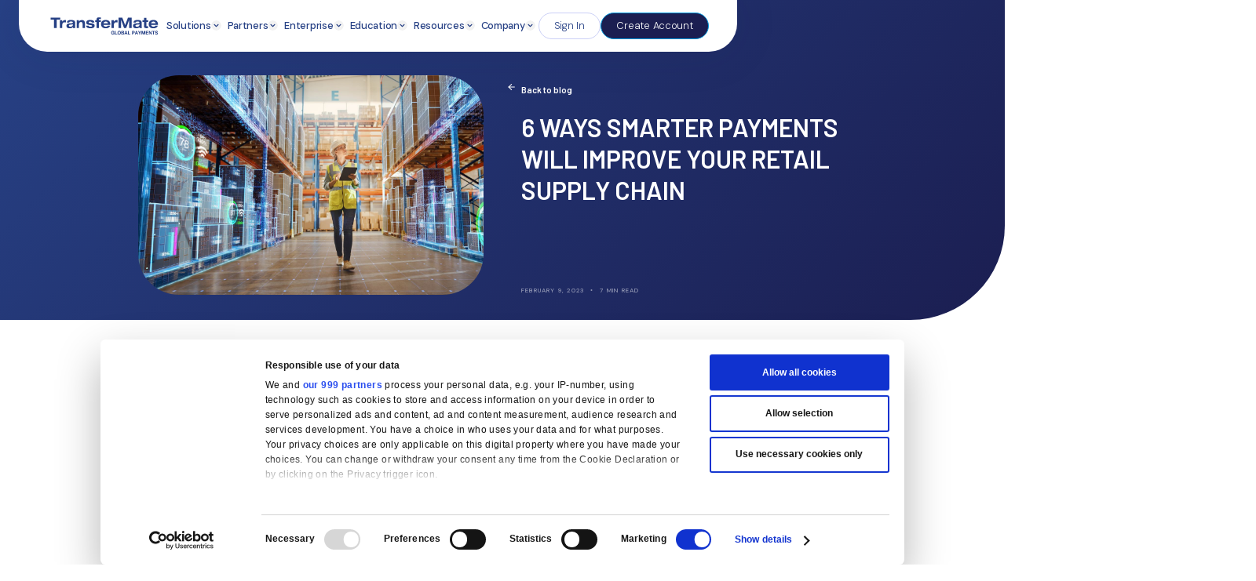

--- FILE ---
content_type: text/html; charset=utf-8
request_url: https://www.transfermate.com/post/6-ways-smarter-payments-will-improve-your-retail-supply-chain
body_size: 17571
content:
<!DOCTYPE html><!-- This site was created in Webflow. https://webflow.com --><!-- Last Published: Thu Jan 29 2026 11:13:15 GMT+0000 (Coordinated Universal Time) --><html data-wf-domain="www.transfermate.com" data-wf-page="64b7bb5dce357c1045e02630" data-wf-site="641b1c191794fb3d99c5f72b" lang="en" data-wf-collection="64b7bb5cce357c1045e0261d" data-wf-item-slug="6-ways-smarter-payments-will-improve-your-retail-supply-chain"><head><meta charset="utf-8"/><title>6 ways smarter payments will improve your retail supply chain</title><meta content="What benefits advanced payments technology will bring to a retail business, and the team managing its supply chain." name="description"/><meta content="6 ways smarter payments will improve your retail supply chain" property="og:title"/><meta content="What benefits advanced payments technology will bring to a retail business, and the team managing its supply chain." property="og:description"/><meta content="6 ways smarter payments will improve your retail supply chain" property="twitter:title"/><meta content="What benefits advanced payments technology will bring to a retail business, and the team managing its supply chain." property="twitter:description"/><meta property="og:type" content="website"/><meta content="summary_large_image" name="twitter:card"/><meta content="width=device-width, initial-scale=1" name="viewport"/><meta content="r5drW6jxW4DO4ByAzj8gZKUwCA_bwaacUKtOP8LayaU" name="google-site-verification"/><meta content="Webflow" name="generator"/><link href="https://cdn.prod.website-files.com/641b1c191794fb3d99c5f72b/css/transfermate-com.webflow.shared.713b517ba.min.css" rel="stylesheet" type="text/css" integrity="sha384-cTtRe64ZE4hMmxj4DRFT7zHOPTGParvkDTR+rd3gbS555LbEdiMNxtFLVo07cOiz" crossorigin="anonymous"/><style>@media (min-width:992px) {html.w-mod-js:not(.w-mod-ix) [data-w-id="cb177efe-e137-485c-3e3d-766a1dc558ce"] {opacity:0.1;}}</style><link href="https://fonts.googleapis.com" rel="preconnect"/><link href="https://fonts.gstatic.com" rel="preconnect" crossorigin="anonymous"/><script src="https://ajax.googleapis.com/ajax/libs/webfont/1.6.26/webfont.js" type="text/javascript"></script><script type="text/javascript">WebFont.load({  google: {    families: ["Montserrat:100,100italic,200,200italic,300,300italic,400,400italic,500,500italic,600,600italic,700,700italic,800,800italic,900,900italic","DM Sans:300,regular,500,600","Barlow:300,regular,500,600,700"]  }});</script><script type="text/javascript">!function(o,c){var n=c.documentElement,t=" w-mod-";n.className+=t+"js",("ontouchstart"in o||o.DocumentTouch&&c instanceof DocumentTouch)&&(n.className+=t+"touch")}(window,document);</script><link href="https://cdn.prod.website-files.com/641b1c191794fb3d99c5f72b/6642323f75e79bea65d0e203_tm_favicon.png" rel="shortcut icon" type="image/x-icon"/><link href="https://cdn.prod.website-files.com/641b1c191794fb3d99c5f72b/664614efd6cd75c21a8b74c6_TM%20logo%20new.png" rel="apple-touch-icon"/> <!-- Google Tag Manager -->
<script>(function(w,d,s,l,i){w[l]=w[l]||[];w[l].push({'gtm.start':
new Date().getTime(),event:'gtm.js'});var f=d.getElementsByTagName(s)[0],
j=d.createElement(s),dl=l!='dataLayer'?'&l='+l:'';j.async=true;j.src=
'https://www.googletagmanager.com/gtm.js?id='+i+dl;f.parentNode.insertBefore(j,f);
})(window,document,'script','dataLayer','GTM-WSK452G4');</script>
<!-- End Google Tag Manager -->
<style>  
  .whr-info li span,
  .whr-info li:last-child { display: none; }
  .whr-title a { color: #274185; text-decoration: none; } 
  .partner-sidebar h5 { margin-top: 15px; }
  .partner-sidebar h5 a { background: #009ade; border-radius: 99px; color: white; display: block; padding: 10px; text-align: center; text-decoration: none; }

/*-------------------------------------------------------------------
--------------------------GLOBAL------------------------------
---------------------------------------------------------------------*/ 

html { 
  text-rendering: optimizeLegibility;
  font-size: 14px;
  overflow-x: hidden; 
  -moz-osx-font-smoothing: grayscale;
  font-smoothing: antialiased;
  -webkit-font-smoothing: antialiased;

}
  
@media (max-width: 991px) {
.f-logo-carousel { animation: none; position: static; }
  .timeline_content { opacity: 1!important; }
}


@media (max-width: 767px) {
html { font-size:16px}
}

@media (min-width: 768px) and (max-width: 999px) {
html { font-size:12px}
}

@media (min-width: 1000px) and (max-width: 1279px) {
html { font-size:14px}
}
@media (min-width: 1280px) and (max-width: 1600px) {
html { font-size:16px}
}
@media (min-width: 1601px) and (max-width: 3000px) {
html { font-size:16px}
}
</style>
<!--<script type="text/javascript" src="https://cdn.weglot.com/weglot.min.js"></script>
<script>
    Weglot.initialize({
        api_key: 'wg_21f2fff560c973fb875dea2159efb0cb6'
    });
</script>-->
<style>
.canvas-3dglobe-container {
        outline: none;
  	    -webkit-tap-highlight-color: rgba(255, 255, 255, 0); /* mobile webkit */
    }
  
/* remove collection list tooltip */  
.collection-list-wrapper {
        display: none;
  }
  .whr-info li { text-align: right; width: 33.3%; }
</style></head><body><div class="nav-block"><div data-collapse="medium" data-animation="default" data-duration="100" data-easing="ease" data-easing2="ease" role="banner" class="navigation w-nav"><div class="nav-container"><div class="nav-wrapper"><a href="/" class="nav-logo-link w-inline-block"><img src="https://cdn.prod.website-files.com/641b1c191794fb3d99c5f72b/64b76d77b44da70d86866237_tm_logo_colour.svg" alt="transfermate logo" height="41" width="185" class="brand"/></a></div><div class="nav-button-group"><nav role="navigation" class="nav-menu w-nav-menu"><div data-hover="true" data-delay="0" class="nav-dropdown w-dropdown"><div class="nav-toggle w-dropdown-toggle"><div class="text-block-83">Solutions</div><div class="icon-small w-embed"><svg width="16" height="16" viewBox="0 0 16 16" fill="none" xmlns="http://www.w3.org/2000/svg">
<g clip-path="url(#clip0_1111_3904)">
<rect x="16" y="16" width="16" height="16" rx="8" transform="rotate(-180 16 16)" fill="#f2f2f2"/>
<path d="M8.4701 10.0001L11.5301 6.94007C11.7901 6.68007 11.7901 6.26007 11.5301 6.00007C11.2701 5.74007 10.8501 5.74007 10.5901 6.00007L7.99676 8.58673L5.4101 6.00007C5.1501 5.74007 4.7301 5.74007 4.4701 6.00007C4.2101 6.26007 4.2101 6.68007 4.4701 6.94007L7.5301 10.0001C7.78343 10.2601 8.2101 10.2601 8.4701 10.0001Z" fill="#274185"/>
</g>
<defs>
<clipPath id="clip0_1111_3904">
<rect x="16" y="16" width="16" height="16" rx="8" transform="rotate(-180 16 16)" fill="white"/>
</clipPath>
</defs>
</svg></div></div><nav class="nav-list-dropdown w-dropdown-list"><div class="nav-dropdown-base-a"><div class="nav-link-wrapper"><a href="/solutions/embedded-payments" class="nav-link-s w-inline-block"><div class="nav-icon-l"><div class="icon-regular w-embed"><svg width="24" height="24" viewBox="0 0 24 24" fill="none" xmlns="http://www.w3.org/2000/svg">
<path d="M16 15.62C16.6186 15.62 17.12 15.1186 17.12 14.5C17.12 13.8814 16.6186 13.38 16 13.38C15.3814 13.38 14.88 13.8814 14.88 14.5C14.88 15.1186 15.3814 15.62 16 15.62Z" fill="#6173E5"/>
<path fill-rule="evenodd" clip-rule="evenodd" d="M16 16.5C15.27 16.5 13.81 16.86 13.76 17.58C14.26 18.29 15.08 18.75 16 18.75C16.92 18.75 17.74 18.29 18.24 17.58C18.19 16.86 16.73 16.5 16 16.5Z" fill="#6173E5"/>
<path fill-rule="evenodd" clip-rule="evenodd" d="M17 10.09V5.27L9.5 2L2 5.27V10.18C2 14.72 5.2 18.97 9.5 20C10.05 19.87 10.58 19.68 11.1 19.45C12.18 20.99 13.97 22 16 22C19.31 22 22 19.31 22 16C22 13.03 19.84 10.57 17 10.09ZM10 16C10 16.56 10.08 17.11 10.23 17.62C9.99 17.73 9.75 17.84 9.5 17.92C6.33 16.92 4 13.68 4 10.18V6.58L9.5 4.18L15 6.58V10.09C12.16 10.57 10 13.03 10 16ZM16 20C13.79 20 12 18.21 12 16C12 13.79 13.79 12 16 12C18.21 12 20 13.79 20 16C20 18.21 18.21 20 16 20Z" fill="#6173E5"/>
</svg></div></div><div class="nav-link-text">Embedded Payments</div></a><a href="/solutions/international-receivables" class="nav-link-s w-inline-block"><div class="nav-icon-l"><div class="icon-regular w-embed"><svg width="24" height="24" viewBox="0 0 24 24" fill="none" xmlns="http://www.w3.org/2000/svg">
<path d="M13.3199 21.815H4.31995C3.21995 21.815 2.31995 20.915 2.31995 19.815V3.815C2.31995 2.715 3.21995 1.815 4.31995 1.815H12.3199L18.3199 7.815V13.815H16.3199V8.815H11.3199V3.815H4.31995V19.815H13.3199V21.815ZM17.3199 21.475V19.235L20.2699 22.185L21.6799 20.775L18.7299 17.815H20.9699V15.815H15.3199V21.475H17.3199Z" fill="#6173E5"/>
</svg></div></div><div class="nav-link-text">International Receivables</div></a><a href="/solutions/global-accounts" class="nav-link-s w-inline-block"><div class="nav-icon-l"><div class="icon-regular w-embed"><svg width="24" height="24" viewBox="0 0 24 24" fill="none" xmlns="http://www.w3.org/2000/svg">
<path d="M14 2H6C4.9 2 4 2.9 4 4V20C4 21.1 4.9 22 6 22H18C19.1 22 20 21.1 20 20V8L14 2ZM18 20H6V4H14V8H18V20ZM12 17C10.9 17 10 16.1 10 15V9.5C10 9.22 10.22 9 10.5 9C10.78 9 11 9.22 11 9.5V15H13V9.5C13 8.12 11.88 7 10.5 7C9.12 7 8 8.12 8 9.5V15C8 17.21 9.79 19 12 19C14.21 19 16 17.21 16 15V11H14V15C14 16.1 13.1 17 12 17Z" fill="#6173E5"/>
</svg></div></div><div class="nav-link-text">Global Accounts</div></a></div></div></nav></div><div data-hover="true" data-delay="0" class="nav-dropdown w-dropdown"><div class="nav-toggle w-dropdown-toggle"><div class="text-block-84">Partners</div><div class="icon-small w-embed"><svg width="16" height="16" viewBox="0 0 16 16" fill="none" xmlns="http://www.w3.org/2000/svg">
<g clip-path="url(#clip0_1111_3904)">
<rect x="16" y="16" width="16" height="16" rx="8" transform="rotate(-180 16 16)" fill="#f2f2f2"/>
<path d="M8.4701 10.0001L11.5301 6.94007C11.7901 6.68007 11.7901 6.26007 11.5301 6.00007C11.2701 5.74007 10.8501 5.74007 10.5901 6.00007L7.99676 8.58673L5.4101 6.00007C5.1501 5.74007 4.7301 5.74007 4.4701 6.00007C4.2101 6.26007 4.2101 6.68007 4.4701 6.94007L7.5301 10.0001C7.78343 10.2601 8.2101 10.2601 8.4701 10.0001Z" fill="#274185"/>
</g>
<defs>
<clipPath id="clip0_1111_3904">
<rect x="16" y="16" width="16" height="16" rx="8" transform="rotate(-180 16 16)" fill="white"/>
</clipPath>
</defs>
</svg></div></div><nav class="nav-list-dropdown w-dropdown-list"><div class="nav-dropdown-base-a"><div class="nav-link-wrapper"><a href="/partners/banks-and-fis" class="nav-link-s w-inline-block"><div class="nav-icon-l"><div class="icon-regular w-embed"><svg width="24" height="24" viewBox="0 0 24 24" fill="none" xmlns="http://www.w3.org/2000/svg">
<path d="M14 2H6C4.9 2 4 2.9 4 4V20C4 21.1 4.9 22 6 22H18C19.1 22 20 21.1 20 20V8L14 2ZM18 20H6V4H14V8H18V20ZM12 17C10.9 17 10 16.1 10 15V9.5C10 9.22 10.22 9 10.5 9C10.78 9 11 9.22 11 9.5V15H13V9.5C13 8.12 11.88 7 10.5 7C9.12 7 8 8.12 8 9.5V15C8 17.21 9.79 19 12 19C14.21 19 16 17.21 16 15V11H14V15C14 16.1 13.1 17 12 17Z" fill="#6173E5"/>
</svg></div></div><div class="nav-link-text">Banks &amp; FIs</div></a><a href="/partners/software-providers" class="nav-link-s w-inline-block"><div class="nav-icon-l"><div class="icon-regular w-embed"><svg width="24" height="24" viewBox="0 0 24 24" fill="none" xmlns="http://www.w3.org/2000/svg">
<path d="M16 15.62C16.6186 15.62 17.12 15.1186 17.12 14.5C17.12 13.8814 16.6186 13.38 16 13.38C15.3814 13.38 14.88 13.8814 14.88 14.5C14.88 15.1186 15.3814 15.62 16 15.62Z" fill="#6173E5"/>
<path fill-rule="evenodd" clip-rule="evenodd" d="M16 16.5C15.27 16.5 13.81 16.86 13.76 17.58C14.26 18.29 15.08 18.75 16 18.75C16.92 18.75 17.74 18.29 18.24 17.58C18.19 16.86 16.73 16.5 16 16.5Z" fill="#6173E5"/>
<path fill-rule="evenodd" clip-rule="evenodd" d="M17 10.09V5.27L9.5 2L2 5.27V10.18C2 14.72 5.2 18.97 9.5 20C10.05 19.87 10.58 19.68 11.1 19.45C12.18 20.99 13.97 22 16 22C19.31 22 22 19.31 22 16C22 13.03 19.84 10.57 17 10.09ZM10 16C10 16.56 10.08 17.11 10.23 17.62C9.99 17.73 9.75 17.84 9.5 17.92C6.33 16.92 4 13.68 4 10.18V6.58L9.5 4.18L15 6.58V10.09C12.16 10.57 10 13.03 10 16ZM16 20C13.79 20 12 18.21 12 16C12 13.79 13.79 12 16 12C18.21 12 20 13.79 20 16C20 18.21 18.21 20 16 20Z" fill="#6173E5"/>
</svg></div></div><div class="nav-link-text">Software Providers</div></a><a href="/partners/erp-software-providers" class="nav-link-s w-inline-block"><div class="nav-icon-l"><div class="icon-regular w-embed"><svg width="24" height="24" viewBox="0 0 24 24" fill="none" xmlns="http://www.w3.org/2000/svg">
<path d="M16 15.62C16.6186 15.62 17.12 15.1186 17.12 14.5C17.12 13.8814 16.6186 13.38 16 13.38C15.3814 13.38 14.88 13.8814 14.88 14.5C14.88 15.1186 15.3814 15.62 16 15.62Z" fill="#6173E5"/>
<path fill-rule="evenodd" clip-rule="evenodd" d="M16 16.5C15.27 16.5 13.81 16.86 13.76 17.58C14.26 18.29 15.08 18.75 16 18.75C16.92 18.75 17.74 18.29 18.24 17.58C18.19 16.86 16.73 16.5 16 16.5Z" fill="#6173E5"/>
<path fill-rule="evenodd" clip-rule="evenodd" d="M17 10.09V5.27L9.5 2L2 5.27V10.18C2 14.72 5.2 18.97 9.5 20C10.05 19.87 10.58 19.68 11.1 19.45C12.18 20.99 13.97 22 16 22C19.31 22 22 19.31 22 16C22 13.03 19.84 10.57 17 10.09ZM10 16C10 16.56 10.08 17.11 10.23 17.62C9.99 17.73 9.75 17.84 9.5 17.92C6.33 16.92 4 13.68 4 10.18V6.58L9.5 4.18L15 6.58V10.09C12.16 10.57 10 13.03 10 16ZM16 20C13.79 20 12 18.21 12 16C12 13.79 13.79 12 16 12C18.21 12 20 13.79 20 16C20 18.21 18.21 20 16 20Z" fill="#6173E5"/>
</svg></div></div><div class="nav-link-text">ERP Software Providers</div></a><a href="/partners/procurement-software" class="nav-link-s w-inline-block"><div class="nav-icon-l"><div class="icon-regular w-embed"><svg width="24" height="24" viewBox="0 0 24 24" fill="none" xmlns="http://www.w3.org/2000/svg">
<path d="M16 15.62C16.6186 15.62 17.12 15.1186 17.12 14.5C17.12 13.8814 16.6186 13.38 16 13.38C15.3814 13.38 14.88 13.8814 14.88 14.5C14.88 15.1186 15.3814 15.62 16 15.62Z" fill="#6173E5"/>
<path fill-rule="evenodd" clip-rule="evenodd" d="M16 16.5C15.27 16.5 13.81 16.86 13.76 17.58C14.26 18.29 15.08 18.75 16 18.75C16.92 18.75 17.74 18.29 18.24 17.58C18.19 16.86 16.73 16.5 16 16.5Z" fill="#6173E5"/>
<path fill-rule="evenodd" clip-rule="evenodd" d="M17 10.09V5.27L9.5 2L2 5.27V10.18C2 14.72 5.2 18.97 9.5 20C10.05 19.87 10.58 19.68 11.1 19.45C12.18 20.99 13.97 22 16 22C19.31 22 22 19.31 22 16C22 13.03 19.84 10.57 17 10.09ZM10 16C10 16.56 10.08 17.11 10.23 17.62C9.99 17.73 9.75 17.84 9.5 17.92C6.33 16.92 4 13.68 4 10.18V6.58L9.5 4.18L15 6.58V10.09C12.16 10.57 10 13.03 10 16ZM16 20C13.79 20 12 18.21 12 16C12 13.79 13.79 12 16 12C18.21 12 20 13.79 20 16C20 18.21 18.21 20 16 20Z" fill="#6173E5"/>
</svg></div></div><div class="nav-link-text">Procurement Software</div></a><a href="/partners/ecommerce" class="nav-link-s w-inline-block"><div class="nav-icon-l"><div class="icon-regular w-embed"><svg width="24" height="24" viewBox="0 0 24 24" fill="none" xmlns="http://www.w3.org/2000/svg">
<path d="M14 2H6C4.9 2 4 2.9 4 4V20C4 21.1 4.9 22 6 22H18C19.1 22 20 21.1 20 20V8L14 2ZM18 20H6V4H14V8H18V20ZM12 17C10.9 17 10 16.1 10 15V9.5C10 9.22 10.22 9 10.5 9C10.78 9 11 9.22 11 9.5V15H13V9.5C13 8.12 11.88 7 10.5 7C9.12 7 8 8.12 8 9.5V15C8 17.21 9.79 19 12 19C14.21 19 16 17.21 16 15V11H14V15C14 16.1 13.1 17 12 17Z" fill="#6173E5"/>
</svg></div></div><div class="nav-link-text">E-Commerce</div></a><a href="/partners/global-payroll" class="nav-link-s w-inline-block"><div class="nav-icon-l"><div class="icon-regular w-embed"><svg width="24" height="24" viewBox="0 0 24 24" fill="none" xmlns="http://www.w3.org/2000/svg">
<path d="M14 2H6C4.9 2 4 2.9 4 4V20C4 21.1 4.9 22 6 22H18C19.1 22 20 21.1 20 20V8L14 2ZM18 20H6V4H14V8H18V20ZM12 17C10.9 17 10 16.1 10 15V9.5C10 9.22 10.22 9 10.5 9C10.78 9 11 9.22 11 9.5V15H13V9.5C13 8.12 11.88 7 10.5 7C9.12 7 8 8.12 8 9.5V15C8 17.21 9.79 19 12 19C14.21 19 16 17.21 16 15V11H14V15C14 16.1 13.1 17 12 17Z" fill="#6173E5"/>
</svg></div></div><div class="nav-link-text">Global Payroll</div></a><a href="/partners/our-partners" class="nav-link-s w-inline-block"><div class="nav-icon-l"><div class="icon-regular w-embed"><svg width="24" height="24" viewBox="0 0 24 24" fill="none" xmlns="http://www.w3.org/2000/svg">
<path d="M14 2H6C4.9 2 4 2.9 4 4V20C4 21.1 4.9 22 6 22H18C19.1 22 20 21.1 20 20V8L14 2ZM18 20H6V4H14V8H18V20ZM12 17C10.9 17 10 16.1 10 15V9.5C10 9.22 10.22 9 10.5 9C10.78 9 11 9.22 11 9.5V15H13V9.5C13 8.12 11.88 7 10.5 7C9.12 7 8 8.12 8 9.5V15C8 17.21 9.79 19 12 19C14.21 19 16 17.21 16 15V11H14V15C14 16.1 13.1 17 12 17Z" fill="#6173E5"/>
</svg></div></div><div class="nav-link-text">Our Partners</div></a></div></div></nav></div><div data-hover="true" data-delay="0" class="nav-dropdown w-dropdown"><div class="nav-toggle w-dropdown-toggle"><div class="text-block-83">Enterprise</div><div class="icon-small w-embed"><svg width="16" height="16" viewBox="0 0 16 16" fill="none" xmlns="http://www.w3.org/2000/svg">
<g clip-path="url(#clip0_1111_3904)">
<rect x="16" y="16" width="16" height="16" rx="8" transform="rotate(-180 16 16)" fill="#f2f2f2"/>
<path d="M8.4701 10.0001L11.5301 6.94007C11.7901 6.68007 11.7901 6.26007 11.5301 6.00007C11.2701 5.74007 10.8501 5.74007 10.5901 6.00007L7.99676 8.58673L5.4101 6.00007C5.1501 5.74007 4.7301 5.74007 4.4701 6.00007C4.2101 6.26007 4.2101 6.68007 4.4701 6.94007L7.5301 10.0001C7.78343 10.2601 8.2101 10.2601 8.4701 10.0001Z" fill="#274185"/>
</g>
<defs>
<clipPath id="clip0_1111_3904">
<rect x="16" y="16" width="16" height="16" rx="8" transform="rotate(-180 16 16)" fill="white"/>
</clipPath>
</defs>
</svg></div></div><nav class="nav-list-dropdown w-dropdown-list"><div class="nav-dropdown-base-a"><div class="nav-link-wrapper"><a href="/enterprise/transfermate-platform" class="nav-link-s w-inline-block"><div class="nav-icon-l"><div class="icon-regular w-embed"><svg width="24" height="24" viewBox="0 0 24 24" fill="none" xmlns="http://www.w3.org/2000/svg">
<path d="M16 15.62C16.6186 15.62 17.12 15.1186 17.12 14.5C17.12 13.8814 16.6186 13.38 16 13.38C15.3814 13.38 14.88 13.8814 14.88 14.5C14.88 15.1186 15.3814 15.62 16 15.62Z" fill="#6173E5"/>
<path fill-rule="evenodd" clip-rule="evenodd" d="M16 16.5C15.27 16.5 13.81 16.86 13.76 17.58C14.26 18.29 15.08 18.75 16 18.75C16.92 18.75 17.74 18.29 18.24 17.58C18.19 16.86 16.73 16.5 16 16.5Z" fill="#6173E5"/>
<path fill-rule="evenodd" clip-rule="evenodd" d="M17 10.09V5.27L9.5 2L2 5.27V10.18C2 14.72 5.2 18.97 9.5 20C10.05 19.87 10.58 19.68 11.1 19.45C12.18 20.99 13.97 22 16 22C19.31 22 22 19.31 22 16C22 13.03 19.84 10.57 17 10.09ZM10 16C10 16.56 10.08 17.11 10.23 17.62C9.99 17.73 9.75 17.84 9.5 17.92C6.33 16.92 4 13.68 4 10.18V6.58L9.5 4.18L15 6.58V10.09C12.16 10.57 10 13.03 10 16ZM16 20C13.79 20 12 18.21 12 16C12 13.79 13.79 12 16 12C18.21 12 20 13.79 20 16C20 18.21 18.21 20 16 20Z" fill="#6173E5"/>
</svg></div></div><div class="nav-link-text">Transfermate Platform</div></a><a href="/enterprise/e-commerce-sellers" class="nav-link-s w-inline-block"><div class="nav-icon-l"><div class="icon-regular w-embed"><svg width="24" height="24" viewBox="0 0 24 24" fill="none" xmlns="http://www.w3.org/2000/svg">
<path d="M13.3199 21.815H4.31995C3.21995 21.815 2.31995 20.915 2.31995 19.815V3.815C2.31995 2.715 3.21995 1.815 4.31995 1.815H12.3199L18.3199 7.815V13.815H16.3199V8.815H11.3199V3.815H4.31995V19.815H13.3199V21.815ZM17.3199 21.475V19.235L20.2699 22.185L21.6799 20.775L18.7299 17.815H20.9699V15.815H15.3199V21.475H17.3199Z" fill="#6173E5"/>
</svg></div></div><div class="nav-link-text">E-Commerce Sellers</div></a></div></div></nav></div><div data-hover="true" data-delay="0" class="nav-dropdown w-dropdown"><div class="nav-toggle w-dropdown-toggle"><div class="text-block-85">Education</div><div class="icon-small w-embed"><svg width="16" height="16" viewBox="0 0 16 16" fill="none" xmlns="http://www.w3.org/2000/svg">
<g clip-path="url(#clip0_1111_3904)">
<rect x="16" y="16" width="16" height="16" rx="8" transform="rotate(-180 16 16)" fill="#f2f2f2"/>
<path d="M8.4701 10.0001L11.5301 6.94007C11.7901 6.68007 11.7901 6.26007 11.5301 6.00007C11.2701 5.74007 10.8501 5.74007 10.5901 6.00007L7.99676 8.58673L5.4101 6.00007C5.1501 5.74007 4.7301 5.74007 4.4701 6.00007C4.2101 6.26007 4.2101 6.68007 4.4701 6.94007L7.5301 10.0001C7.78343 10.2601 8.2101 10.2601 8.4701 10.0001Z" fill="#274185"/>
</g>
<defs>
<clipPath id="clip0_1111_3904">
<rect x="16" y="16" width="16" height="16" rx="8" transform="rotate(-180 16 16)" fill="white"/>
</clipPath>
</defs>
</svg></div></div><nav class="nav-list-dropdown w-dropdown-list"><div class="nav-dropdown-base-a"><div class="nav-link-wrapper"><a href="/education/institutions" class="nav-link-s w-inline-block"><div class="nav-icon-l"><div class="icon-regular w-embed"><svg width="24" height="24" viewBox="0 0 24 24" fill="none" xmlns="http://www.w3.org/2000/svg">
<path d="M14 2H6C4.9 2 4 2.9 4 4V20C4 21.1 4.9 22 6 22H18C19.1 22 20 21.1 20 20V8L14 2ZM18 20H6V4H14V8H18V20ZM12 17C10.9 17 10 16.1 10 15V9.5C10 9.22 10.22 9 10.5 9C10.78 9 11 9.22 11 9.5V15H13V9.5C13 8.12 11.88 7 10.5 7C9.12 7 8 8.12 8 9.5V15C8 17.21 9.79 19 12 19C14.21 19 16 17.21 16 15V11H14V15C14 16.1 13.1 17 12 17Z" fill="#6173E5"/>
</svg></div></div><div class="nav-link-text">For Institutions</div></a><a href="/education/education-partners" class="nav-link-s w-inline-block"><div class="nav-icon-l"><div class="icon-regular w-embed"><svg width="24" height="24" viewBox="0 0 24 24" fill="none" xmlns="http://www.w3.org/2000/svg">
<path d="M13.3199 21.815H4.31995C3.21995 21.815 2.31995 20.915 2.31995 19.815V3.815C2.31995 2.715 3.21995 1.815 4.31995 1.815H12.3199L18.3199 7.815V13.815H16.3199V8.815H11.3199V3.815H4.31995V19.815H13.3199V21.815ZM17.3199 21.475V19.235L20.2699 22.185L21.6799 20.775L18.7299 17.815H20.9699V15.815H15.3199V21.475H17.3199Z" fill="#6173E5"/>
</svg></div></div><div class="nav-link-text">For Partners</div></a><a href="/education/students" class="nav-link-s w-inline-block"><div class="nav-icon-l"><div class="icon-regular w-embed"><svg width="24" height="24" viewBox="0 0 24 24" fill="none" xmlns="http://www.w3.org/2000/svg">
<path d="M13.3199 21.815H4.31995C3.21995 21.815 2.31995 20.915 2.31995 19.815V3.815C2.31995 2.715 3.21995 1.815 4.31995 1.815H12.3199L18.3199 7.815V13.815H16.3199V8.815H11.3199V3.815H4.31995V19.815H13.3199V21.815ZM17.3199 21.475V19.235L20.2699 22.185L21.6799 20.775L18.7299 17.815H20.9699V15.815H15.3199V21.475H17.3199Z" fill="#6173E5"/>
</svg></div></div><div class="nav-link-text">For Students</div></a></div></div></nav></div><div data-hover="true" data-delay="0" class="nav-dropdown w-dropdown"><div class="nav-toggle w-dropdown-toggle"><div class="text-block-86">Resources</div><div class="icon-small w-embed"><svg width="16" height="16" viewBox="0 0 16 16" fill="none" xmlns="http://www.w3.org/2000/svg">
<g clip-path="url(#clip0_1111_3904)">
<rect x="16" y="16" width="16" height="16" rx="8" transform="rotate(-180 16 16)" fill="#f2f2f2"/>
<path d="M8.4701 10.0001L11.5301 6.94007C11.7901 6.68007 11.7901 6.26007 11.5301 6.00007C11.2701 5.74007 10.8501 5.74007 10.5901 6.00007L7.99676 8.58673L5.4101 6.00007C5.1501 5.74007 4.7301 5.74007 4.4701 6.00007C4.2101 6.26007 4.2101 6.68007 4.4701 6.94007L7.5301 10.0001C7.78343 10.2601 8.2101 10.2601 8.4701 10.0001Z" fill="#274185"/>
</g>
<defs>
<clipPath id="clip0_1111_3904">
<rect x="16" y="16" width="16" height="16" rx="8" transform="rotate(-180 16 16)" fill="white"/>
</clipPath>
</defs>
</svg></div></div><nav class="nav-list-dropdown w-dropdown-list"><div class="nav-dropdown-base-a"><div class="nav-link-wrapper"><a href="/resources/for-developers" class="nav-link-s w-inline-block"><div class="nav-icon-l"><div class="icon-regular w-embed"><svg width="24" height="24" viewBox="0 0 24 24" fill="none" xmlns="http://www.w3.org/2000/svg">
<path d="M14 2H6C4.9 2 4 2.9 4 4V20C4 21.1 4.9 22 6 22H18C19.1 22 20 21.1 20 20V8L14 2ZM18 20H6V4H14V8H18V20ZM12 17C10.9 17 10 16.1 10 15V9.5C10 9.22 10.22 9 10.5 9C10.78 9 11 9.22 11 9.5V15H13V9.5C13 8.12 11.88 7 10.5 7C9.12 7 8 8.12 8 9.5V15C8 17.21 9.79 19 12 19C14.21 19 16 17.21 16 15V11H14V15C14 16.1 13.1 17 12 17Z" fill="#6173E5"/>
</svg></div></div><div class="nav-link-text">For Developers</div></a><a href="/resources/client-stories" class="nav-link-s w-inline-block"><div class="nav-icon-l"><div class="icon-regular w-embed"><svg width="24" height="24" viewBox="0 0 24 24" fill="none" xmlns="http://www.w3.org/2000/svg">
<path d="M16 15.62C16.6186 15.62 17.12 15.1186 17.12 14.5C17.12 13.8814 16.6186 13.38 16 13.38C15.3814 13.38 14.88 13.8814 14.88 14.5C14.88 15.1186 15.3814 15.62 16 15.62Z" fill="#6173E5"/>
<path fill-rule="evenodd" clip-rule="evenodd" d="M16 16.5C15.27 16.5 13.81 16.86 13.76 17.58C14.26 18.29 15.08 18.75 16 18.75C16.92 18.75 17.74 18.29 18.24 17.58C18.19 16.86 16.73 16.5 16 16.5Z" fill="#6173E5"/>
<path fill-rule="evenodd" clip-rule="evenodd" d="M17 10.09V5.27L9.5 2L2 5.27V10.18C2 14.72 5.2 18.97 9.5 20C10.05 19.87 10.58 19.68 11.1 19.45C12.18 20.99 13.97 22 16 22C19.31 22 22 19.31 22 16C22 13.03 19.84 10.57 17 10.09ZM10 16C10 16.56 10.08 17.11 10.23 17.62C9.99 17.73 9.75 17.84 9.5 17.92C6.33 16.92 4 13.68 4 10.18V6.58L9.5 4.18L15 6.58V10.09C12.16 10.57 10 13.03 10 16ZM16 20C13.79 20 12 18.21 12 16C12 13.79 13.79 12 16 12C18.21 12 20 13.79 20 16C20 18.21 18.21 20 16 20Z" fill="#6173E5"/>
</svg></div></div><div class="nav-link-text">Client Stories</div></a><a href="/resources/blog" class="nav-link-s w-inline-block"><div class="nav-icon-l"><div class="icon-regular w-embed"><svg width="24" height="24" viewBox="0 0 24 24" fill="none" xmlns="http://www.w3.org/2000/svg">
<path d="M13.3199 21.815H4.31995C3.21995 21.815 2.31995 20.915 2.31995 19.815V3.815C2.31995 2.715 3.21995 1.815 4.31995 1.815H12.3199L18.3199 7.815V13.815H16.3199V8.815H11.3199V3.815H4.31995V19.815H13.3199V21.815ZM17.3199 21.475V19.235L20.2699 22.185L21.6799 20.775L18.7299 17.815H20.9699V15.815H15.3199V21.475H17.3199Z" fill="#6173E5"/>
</svg></div></div><div class="nav-link-text">Blog</div></a><a href="/resources/webinars-and-videos" class="nav-link-s w-inline-block"><div class="nav-icon-l"><div class="icon-regular w-embed"><svg width="24" height="24" viewBox="0 0 24 24" fill="none" xmlns="http://www.w3.org/2000/svg">
<path d="M14 2H6C4.9 2 4 2.9 4 4V20C4 21.1 4.9 22 6 22H18C19.1 22 20 21.1 20 20V8L14 2ZM18 20H6V4H14V8H18V20ZM12 17C10.9 17 10 16.1 10 15V9.5C10 9.22 10.22 9 10.5 9C10.78 9 11 9.22 11 9.5V15H13V9.5C13 8.12 11.88 7 10.5 7C9.12 7 8 8.12 8 9.5V15C8 17.21 9.79 19 12 19C14.21 19 16 17.21 16 15V11H14V15C14 16.1 13.1 17 12 17Z" fill="#6173E5"/>
</svg></div></div><div class="nav-link-text">Webinars &amp; Videos</div></a><a href="/resources/media-pr-news" class="nav-link-s w-inline-block"><div class="nav-icon-l"><div class="icon-regular w-embed"><svg width="24" height="24" viewBox="0 0 24 24" fill="none" xmlns="http://www.w3.org/2000/svg">
<path d="M14 2H6C4.9 2 4 2.9 4 4V20C4 21.1 4.9 22 6 22H18C19.1 22 20 21.1 20 20V8L14 2ZM18 20H6V4H14V8H18V20ZM12 17C10.9 17 10 16.1 10 15V9.5C10 9.22 10.22 9 10.5 9C10.78 9 11 9.22 11 9.5V15H13V9.5C13 8.12 11.88 7 10.5 7C9.12 7 8 8.12 8 9.5V15C8 17.21 9.79 19 12 19C14.21 19 16 17.21 16 15V11H14V15C14 16.1 13.1 17 12 17Z" fill="#6173E5"/>
</svg></div></div><div class="nav-link-text">Media, PR &amp; News</div></a><a href="/resources/savings-calculator" class="nav-link-s w-inline-block"><div class="nav-icon-l"><div class="icon-regular w-embed"><svg width="24" height="24" viewBox="0 0 24 24" fill="none" xmlns="http://www.w3.org/2000/svg">
<path d="M14 2H6C4.9 2 4 2.9 4 4V20C4 21.1 4.9 22 6 22H18C19.1 22 20 21.1 20 20V8L14 2ZM18 20H6V4H14V8H18V20ZM12 17C10.9 17 10 16.1 10 15V9.5C10 9.22 10.22 9 10.5 9C10.78 9 11 9.22 11 9.5V15H13V9.5C13 8.12 11.88 7 10.5 7C9.12 7 8 8.12 8 9.5V15C8 17.21 9.79 19 12 19C14.21 19 16 17.21 16 15V11H14V15C14 16.1 13.1 17 12 17Z" fill="#6173E5"/>
</svg></div></div><div class="nav-link-text">Savings Calculator</div></a><a href="/resources/events-calendar" class="nav-link-s w-inline-block"><div class="nav-icon-l"><div class="icon-regular w-embed"><svg width="24" height="24" viewBox="0 0 24 24" fill="none" xmlns="http://www.w3.org/2000/svg">
<path d="M14 2H6C4.9 2 4 2.9 4 4V20C4 21.1 4.9 22 6 22H18C19.1 22 20 21.1 20 20V8L14 2ZM18 20H6V4H14V8H18V20ZM12 17C10.9 17 10 16.1 10 15V9.5C10 9.22 10.22 9 10.5 9C10.78 9 11 9.22 11 9.5V15H13V9.5C13 8.12 11.88 7 10.5 7C9.12 7 8 8.12 8 9.5V15C8 17.21 9.79 19 12 19C14.21 19 16 17.21 16 15V11H14V15C14 16.1 13.1 17 12 17Z" fill="#6173E5"/>
</svg></div></div><div class="nav-link-text">Events Calendar</div></a></div></div></nav></div><div data-hover="true" data-delay="0" class="nav-dropdown w-dropdown"><div class="nav-toggle w-dropdown-toggle"><div class="text-block-87">Company</div><div class="icon-small w-embed"><svg width="16" height="16" viewBox="0 0 16 16" fill="none" xmlns="http://www.w3.org/2000/svg">
<g clip-path="url(#clip0_1111_3904)">
<rect x="16" y="16" width="16" height="16" rx="8" transform="rotate(-180 16 16)" fill="#f2f2f2"/>
<path d="M8.4701 10.0001L11.5301 6.94007C11.7901 6.68007 11.7901 6.26007 11.5301 6.00007C11.2701 5.74007 10.8501 5.74007 10.5901 6.00007L7.99676 8.58673L5.4101 6.00007C5.1501 5.74007 4.7301 5.74007 4.4701 6.00007C4.2101 6.26007 4.2101 6.68007 4.4701 6.94007L7.5301 10.0001C7.78343 10.2601 8.2101 10.2601 8.4701 10.0001Z" fill="#274185"/>
</g>
<defs>
<clipPath id="clip0_1111_3904">
<rect x="16" y="16" width="16" height="16" rx="8" transform="rotate(-180 16 16)" fill="white"/>
</clipPath>
</defs>
</svg></div></div><nav class="nav-list-dropdown w-dropdown-list"><div class="nav-dropdown-base-a"><div class="nav-link-wrapper"><a href="/company/about-us" class="nav-link-s w-inline-block"><div class="nav-icon-l"><div class="icon-regular w-embed"><svg width="24" height="24" viewBox="0 0 24 24" fill="none" xmlns="http://www.w3.org/2000/svg">
<path d="M13.3199 21.815H4.31995C3.21995 21.815 2.31995 20.915 2.31995 19.815V3.815C2.31995 2.715 3.21995 1.815 4.31995 1.815H12.3199L18.3199 7.815V13.815H16.3199V8.815H11.3199V3.815H4.31995V19.815H13.3199V21.815ZM17.3199 21.475V19.235L20.2699 22.185L21.6799 20.775L18.7299 17.815H20.9699V15.815H15.3199V21.475H17.3199Z" fill="#6173E5"/>
</svg></div></div><div class="nav-link-text">About Us</div></a><a href="/company/career-page" class="nav-link-s w-inline-block"><div class="nav-icon-l"><div class="icon-regular w-embed"><svg width="24" height="24" viewBox="0 0 24 24" fill="none" xmlns="http://www.w3.org/2000/svg">
<path d="M14 2H6C4.9 2 4 2.9 4 4V20C4 21.1 4.9 22 6 22H18C19.1 22 20 21.1 20 20V8L14 2ZM18 20H6V4H14V8H18V20ZM12 17C10.9 17 10 16.1 10 15V9.5C10 9.22 10.22 9 10.5 9C10.78 9 11 9.22 11 9.5V15H13V9.5C13 8.12 11.88 7 10.5 7C9.12 7 8 8.12 8 9.5V15C8 17.21 9.79 19 12 19C14.21 19 16 17.21 16 15V11H14V15C14 16.1 13.1 17 12 17Z" fill="#6173E5"/>
</svg></div></div><div class="nav-link-text">Careers</div></a><a href="/company/security" class="nav-link-s w-inline-block"><div class="nav-icon-l"><div class="icon-regular w-embed"><svg width="24" height="24" viewBox="0 0 24 24" fill="none" xmlns="http://www.w3.org/2000/svg">
<path d="M14 2H6C4.9 2 4 2.9 4 4V20C4 21.1 4.9 22 6 22H18C19.1 22 20 21.1 20 20V8L14 2ZM18 20H6V4H14V8H18V20ZM12 17C10.9 17 10 16.1 10 15V9.5C10 9.22 10.22 9 10.5 9C10.78 9 11 9.22 11 9.5V15H13V9.5C13 8.12 11.88 7 10.5 7C9.12 7 8 8.12 8 9.5V15C8 17.21 9.79 19 12 19C14.21 19 16 17.21 16 15V11H14V15C14 16.1 13.1 17 12 17Z" fill="#6173E5"/>
</svg></div></div><div class="nav-link-text">Security</div></a><a href="/company/regulations" class="nav-link-s w-inline-block"><div class="nav-icon-l"><div class="icon-regular w-embed"><svg width="24" height="24" viewBox="0 0 24 24" fill="none" xmlns="http://www.w3.org/2000/svg">
<path d="M14 2H6C4.9 2 4 2.9 4 4V20C4 21.1 4.9 22 6 22H18C19.1 22 20 21.1 20 20V8L14 2ZM18 20H6V4H14V8H18V20ZM12 17C10.9 17 10 16.1 10 15V9.5C10 9.22 10.22 9 10.5 9C10.78 9 11 9.22 11 9.5V15H13V9.5C13 8.12 11.88 7 10.5 7C9.12 7 8 8.12 8 9.5V15C8 17.21 9.79 19 12 19C14.21 19 16 17.21 16 15V11H14V15C14 16.1 13.1 17 12 17Z" fill="#6173E5"/>
</svg></div></div><div class="nav-link-text">Regulation</div></a><a href="/company/technology" class="nav-link-s w-inline-block"><div class="nav-icon-l"><div class="icon-regular w-embed"><svg width="24" height="24" viewBox="0 0 24 24" fill="none" xmlns="http://www.w3.org/2000/svg">
<path d="M14 2H6C4.9 2 4 2.9 4 4V20C4 21.1 4.9 22 6 22H18C19.1 22 20 21.1 20 20V8L14 2ZM18 20H6V4H14V8H18V20ZM12 17C10.9 17 10 16.1 10 15V9.5C10 9.22 10.22 9 10.5 9C10.78 9 11 9.22 11 9.5V15H13V9.5C13 8.12 11.88 7 10.5 7C9.12 7 8 8.12 8 9.5V15C8 17.21 9.79 19 12 19C14.21 19 16 17.21 16 15V11H14V15C14 16.1 13.1 17 12 17Z" fill="#6173E5"/>
</svg></div></div><div class="nav-link-text">Technology</div></a><a href="/company/contact-us" class="nav-link-s w-inline-block"><div class="nav-icon-l"><div class="icon-regular w-embed"><svg width="24" height="24" viewBox="0 0 24 24" fill="none" xmlns="http://www.w3.org/2000/svg">
<path d="M14 2H6C4.9 2 4 2.9 4 4V20C4 21.1 4.9 22 6 22H18C19.1 22 20 21.1 20 20V8L14 2ZM18 20H6V4H14V8H18V20ZM12 17C10.9 17 10 16.1 10 15V9.5C10 9.22 10.22 9 10.5 9C10.78 9 11 9.22 11 9.5V15H13V9.5C13 8.12 11.88 7 10.5 7C9.12 7 8 8.12 8 9.5V15C8 17.21 9.79 19 12 19C14.21 19 16 17.21 16 15V11H14V15C14 16.1 13.1 17 12 17Z" fill="#6173E5"/>
</svg></div></div><div class="nav-link-text">Contact Us</div></a><a href="/company/gender-pay-gap-report" class="nav-link-s w-inline-block"><div class="nav-icon-l"><div class="icon-regular w-embed"><svg width="24" height="24" viewBox="0 0 24 24" fill="none" xmlns="http://www.w3.org/2000/svg">
<path d="M14 2H6C4.9 2 4 2.9 4 4V20C4 21.1 4.9 22 6 22H18C19.1 22 20 21.1 20 20V8L14 2ZM18 20H6V4H14V8H18V20ZM12 17C10.9 17 10 16.1 10 15V9.5C10 9.22 10.22 9 10.5 9C10.78 9 11 9.22 11 9.5V15H13V9.5C13 8.12 11.88 7 10.5 7C9.12 7 8 8.12 8 9.5V15C8 17.21 9.79 19 12 19C14.21 19 16 17.21 16 15V11H14V15C14 16.1 13.1 17 12 17Z" fill="#6173E5"/>
</svg></div></div><div class="nav-link-text">Gender Pay Gap Report</div></a></div></div></nav></div><a href="#" class="nav-link w-nav-link">Contacts</a></nav><div class="nav-menu-button w-nav-button"><div class="w-icon-nav-menu"></div></div><a href="https://www.transfermate.io/" target="_blank" class="nav-button-secondary w-inline-block"><div>Sign In</div></a><a href="https://www.transfermate.io/en/register.asp" target="_blank" class="nav-button-primary w-inline-block"><div class="text-block-106">Create Account</div></a></div></div></div></div><div><div class="blog-cover-section"><div class="w-layout-grid section-blog"><div class="w-layout-grid columns-1-to-1"><div id="w-node-ef627f16-4f50-273b-d1c9-3c5c90e40c3e-45e02630" class="cover-blog-post"><img alt="" src="https://cdn.prod.website-files.com/64b7bb45cb0b1ad4dd5e844f/657868e99d077f9d19586a99_GettyImages-1349338605.jpg" sizes="(max-width: 1279px) 100vw, 1200px" srcset="https://cdn.prod.website-files.com/64b7bb45cb0b1ad4dd5e844f/657868e99d077f9d19586a99_GettyImages-1349338605-p-500.jpg 500w, https://cdn.prod.website-files.com/64b7bb45cb0b1ad4dd5e844f/657868e99d077f9d19586a99_GettyImages-1349338605-p-800.jpg 800w, https://cdn.prod.website-files.com/64b7bb45cb0b1ad4dd5e844f/657868e99d077f9d19586a99_GettyImages-1349338605-p-1080.jpg 1080w, https://cdn.prod.website-files.com/64b7bb45cb0b1ad4dd5e844f/657868e99d077f9d19586a99_GettyImages-1349338605-p-1600.jpg 1600w, https://cdn.prod.website-files.com/64b7bb45cb0b1ad4dd5e844f/657868e99d077f9d19586a99_GettyImages-1349338605-p-2000.jpg 2000w, https://cdn.prod.website-files.com/64b7bb45cb0b1ad4dd5e844f/657868e99d077f9d19586a99_GettyImages-1349338605.jpg 2309w" class="blog-image"/></div><div id="w-node-ef627f16-4f50-273b-d1c9-3c5c90e40c40-45e02630" class="space-between"><div><div class="back-to-blog-wrapper"><a href="/resources/blog" class="link-with-icon w-inline-block"><img src="https://cdn.prod.website-files.com/641b1c191794fb3d99c5f72b/64bfd1a4c016ed44dbdd6d4e_arrow_back-white.svg" loading="lazy" width="16" alt="Back"/><div class="link-overflow"><div class="text-white">Back to blog</div><div class="hover-line bg-white"></div></div></a></div><div class="blog-post-header"><h1 class="white-text">6 ways smarter payments will improve your retail supply chain</h1></div></div><div class="w-layout-grid category-blog-post"><div class="text-block-40">February 9, 2023</div><div class="text-block-41">•</div><div class="read-time-wrapper"><div>7</div><div> Min Read</div></div></div></div></div></div></div><section class="section padding-top-50"><div class="container-large"><div class="w-layout-grid customer-post-grid"><div><div class="post-side-sticky"><div class="post-author-wrapper"><div class="bg-opacity-post"></div><div class="w-layout-grid post-author"><img src="https://cdn.prod.website-files.com/64b7bb45cb0b1ad4dd5e844f/65feb187a8be02b905ba081d_Dave%20Hughes.jpg" alt="David Hughes" class="post-author-image"/><div class="div-block-478"><div class="caption-2 text-gray">author</div><p class="heading-h4">David Hughes</p><p class="heading-71">Chief Commercial Officer, TransferMate </p><a href="https://ie.linkedin.com/in/david-hughes-87560188" target="_blank" class="w-inline-block"><img src="https://cdn.prod.website-files.com/641b1c191794fb3d99c5f72b/64bfd29f2241c685d9b6b584_linkedin.svg" loading="lazy" alt="" class="image-98"/></a></div></div></div><div class="w-layout-grid post-category"><div class="caption-2 text-gray">Category</div><a data-w-id="cb177efe-e137-485c-3e3d-766a1dc558cd" href="/categories/e-commerce" class="tag-link w-inline-block"><div data-w-id="cb177efe-e137-485c-3e3d-766a1dc558ce" class="bg-opacity-post"></div><div class="button-label">E-Commerce</div></a><div class="caption-2 text-gray">Share this post</div><div class="w-layout-grid share-icons-list"><a data-share-twitter="true" href="#" target="_blank" class="share-post-link w-inline-block"><img src="https://cdn.prod.website-files.com/641b1c191794fb3d99c5f72b/655ef5acfd9826cc5f9c0daa_11053970_x_logo_twitter_new_brand_icon.avif" loading="lazy" alt="Twitter"/></a><a data-share-facebook="true" href="#" class="share-post-link w-inline-block"><img src="https://cdn.prod.website-files.com/641b1c191794fb3d99c5f72b/64bfd29f2241c685d9b6b582_facebook-2.svg" loading="lazy" alt="Facebook"/></a><a data-share-linkedin="true" href="#" class="share-post-link w-inline-block"><img src="https://cdn.prod.website-files.com/641b1c191794fb3d99c5f72b/64bfd29f2241c685d9b6b584_linkedin.svg" loading="lazy" alt="LinkedIn"/></a></div></div><div class="t-blog-card-grid"><p class="heading-12">Latest from the Blog</p><div id="w-node-_1b1f5580-d335-c4de-146d-34185dbeafd9-45e02630" class="w-dyn-list"><div role="list" class="w-dyn-items"><div role="listitem" class="collection-item-2 w-dyn-item"><div class="t-blog-card-small"><div class="t-blog-image-wrapper-small"><img loading="lazy" src="https://cdn.prod.website-files.com/64b7bb45cb0b1ad4dd5e844f/6970fadf10d3e338ef35a1fe_Thumbnail%202.png" alt="" sizes="100vw" srcset="https://cdn.prod.website-files.com/64b7bb45cb0b1ad4dd5e844f/6970fadf10d3e338ef35a1fe_Thumbnail%202-p-500.png 500w, https://cdn.prod.website-files.com/64b7bb45cb0b1ad4dd5e844f/6970fadf10d3e338ef35a1fe_Thumbnail%202-p-800.png 800w, https://cdn.prod.website-files.com/64b7bb45cb0b1ad4dd5e844f/6970fadf10d3e338ef35a1fe_Thumbnail%202.png 1024w" class="t-blog-image"/></div><div class="t-blog-detail"><div class="div-block-477"><div class="margin-bottom-04"><p class="heading-11">How Coupa Pay Delivers Real Value for Clients</p></div></div><div class="t-blog-button-wrapper"><a href="/post/how-coupa-pay-delivers-real-value-for-clients" class="t-link-button w-inline-block"><div>Read article</div><div class="t-icon-small w-embed"><svg width="16" height="16" viewBox="0 0 16 16" fill="none" xmlns="http://www.w3.org/2000/svg">
<path d="M3.47331 8.66657H10.92L7.66664 11.9199C7.40664 12.1799 7.40664 12.6066 7.66664 12.8666C7.92664 13.1266 8.34664 13.1266 8.60664 12.8666L13 8.47323C13.26 8.21323 13.26 7.79323 13 7.53323L8.61331 3.13323C8.35331 2.87323 7.93331 2.87323 7.67331 3.13323C7.41331 3.39323 7.41331 3.81323 7.67331 4.07323L10.92 7.33323H3.47331C3.10664 7.33323 2.80664 7.63323 2.80664 7.9999C2.80664 8.36657 3.10664 8.66657 3.47331 8.66657Z" fill="currentColor"/>
</svg></div></a></div></div></div></div><div role="listitem" class="collection-item-2 w-dyn-item"><div class="t-blog-card-small"><div class="t-blog-image-wrapper-small"><img loading="lazy" src="https://cdn.prod.website-files.com/64b7bb45cb0b1ad4dd5e844f/695f964d87c8076e6afb337f_Image%20(4).jpg" alt="" sizes="100vw" srcset="https://cdn.prod.website-files.com/64b7bb45cb0b1ad4dd5e844f/695f964d87c8076e6afb337f_Image%20(4)-p-500.jpg 500w, https://cdn.prod.website-files.com/64b7bb45cb0b1ad4dd5e844f/695f964d87c8076e6afb337f_Image%20(4)-p-800.jpg 800w, https://cdn.prod.website-files.com/64b7bb45cb0b1ad4dd5e844f/695f964d87c8076e6afb337f_Image%20(4)-p-1080.jpg 1080w, https://cdn.prod.website-files.com/64b7bb45cb0b1ad4dd5e844f/695f964d87c8076e6afb337f_Image%20(4).jpg 1600w" class="t-blog-image"/></div><div class="t-blog-detail"><div class="div-block-477"><div class="margin-bottom-04"><p class="heading-11">YeePay and TransferMate Partner to Strengthen Global Cross-Border Payments</p></div></div><div class="t-blog-button-wrapper"><a href="/post/yeepay-and-transfermate-partner-to-strengthen-global-cross-border-payments" class="t-link-button w-inline-block"><div>Read article</div><div class="t-icon-small w-embed"><svg width="16" height="16" viewBox="0 0 16 16" fill="none" xmlns="http://www.w3.org/2000/svg">
<path d="M3.47331 8.66657H10.92L7.66664 11.9199C7.40664 12.1799 7.40664 12.6066 7.66664 12.8666C7.92664 13.1266 8.34664 13.1266 8.60664 12.8666L13 8.47323C13.26 8.21323 13.26 7.79323 13 7.53323L8.61331 3.13323C8.35331 2.87323 7.93331 2.87323 7.67331 3.13323C7.41331 3.39323 7.41331 3.81323 7.67331 4.07323L10.92 7.33323H3.47331C3.10664 7.33323 2.80664 7.63323 2.80664 7.9999C2.80664 8.36657 3.10664 8.66657 3.47331 8.66657Z" fill="currentColor"/>
</svg></div></a></div></div></div></div><div role="listitem" class="collection-item-2 w-dyn-item"><div class="t-blog-card-small"><div class="t-blog-image-wrapper-small"><img loading="lazy" src="https://cdn.prod.website-files.com/64b7bb45cb0b1ad4dd5e844f/693189651832c443a46da1d3_Header%203.png" alt="" sizes="100vw" srcset="https://cdn.prod.website-files.com/64b7bb45cb0b1ad4dd5e844f/693189651832c443a46da1d3_Header%203-p-500.png 500w, https://cdn.prod.website-files.com/64b7bb45cb0b1ad4dd5e844f/693189651832c443a46da1d3_Header%203-p-800.png 800w, https://cdn.prod.website-files.com/64b7bb45cb0b1ad4dd5e844f/693189651832c443a46da1d3_Header%203-p-1080.png 1080w, https://cdn.prod.website-files.com/64b7bb45cb0b1ad4dd5e844f/693189651832c443a46da1d3_Header%203.png 1200w" class="t-blog-image"/></div><div class="t-blog-detail"><div class="div-block-477"><div class="margin-bottom-04"><p class="heading-11">OFX Alternatives for Amazon Sellers: A New Way to Handle Cross-Border Payments on Amazon </p></div></div><div class="t-blog-button-wrapper"><a href="/post/ofx-alternatives-for-amazon-sellers-a-new-way-to-handle-cross-border-payments-on-amazon" class="t-link-button w-inline-block"><div>Read article</div><div class="t-icon-small w-embed"><svg width="16" height="16" viewBox="0 0 16 16" fill="none" xmlns="http://www.w3.org/2000/svg">
<path d="M3.47331 8.66657H10.92L7.66664 11.9199C7.40664 12.1799 7.40664 12.6066 7.66664 12.8666C7.92664 13.1266 8.34664 13.1266 8.60664 12.8666L13 8.47323C13.26 8.21323 13.26 7.79323 13 7.53323L8.61331 3.13323C8.35331 2.87323 7.93331 2.87323 7.67331 3.13323C7.41331 3.39323 7.41331 3.81323 7.67331 4.07323L10.92 7.33323H3.47331C3.10664 7.33323 2.80664 7.63323 2.80664 7.9999C2.80664 8.36657 3.10664 8.66657 3.47331 8.66657Z" fill="currentColor"/>
</svg></div></a></div></div></div></div></div></div></div></div></div><div id="w-node-cb177efe-e137-485c-3e3d-766a1dc55902-45e02630" class="content"><div class="nonblocklinks w-richtext"><p>Rocket scientists get a lot of credit when it comes to intelligence. Using the phrase ‘it’s not rocket science’ to denigrate another professional pursuit because someone has packed a bunch of fuel in a tube and pointed it towards the sky before lighting the proverbial match seems a little disingenuous.  </p><p>Indeed, probably a lot more thought has been put in by many intelligent people about how to send something <em>around </em>the world rather than out of it. Supply chains, in other words, are complex, tricky beasts, and retail supply chains are right up there in terms of complexity.  </p><p>Whether you’re a food retailer importing fresh food from another continent, a pharmaceutical chain arranging to get the right medications to the right places at the right time, or a clothes retailer selecting the fashions customers will want, managing that supply chain plays a significant role in the success (or not) of your business. </p><h4><strong>How better payments technology removes friction from a retail supply chain</strong></h4><p>How money moves through your retail supply chain will always be a core part of how you manage it. So today, we’re looking at what benefits advanced payments technology will bring to your business, and the team managing your supply chain.<br/></p><ol role="list"><li><strong>Improve visibility over their supply chain (for everyone)</strong></li></ol><p>Having visibility and transparency over your supply chain is the first step. At present, traditional payment methods mean that once that button is clicked (or a physical check is sent), the money disappears into the ether only to appear on the other side, sometimes showing a different amount.  </p><p>With advanced payment platforms, you’re able to track payments like you track an online delivery. You can also give access to this tracking to your supplier, meaning they can plan accordingly (and not have to make enquiries to your finance team).<br/></p><ol start="2" role="list"><li><strong>Increase the speed (and accuracy) of payments </strong> </li></ol><figure style="max-width:1280pxpx" class="w-richtext-align-fullwidth w-richtext-figure-type-image"><div><img src="https://cdn.prod.website-files.com/64b7bb45cb0b1ad4dd5e844f/657868419d077f9d1957d95e_Moving-money-quickly-and-with-accuracy-is-a-boon-for-efficient-supply-chains.jpeg" loading="lazy" alt=""/></div><figcaption><em>Moving money quickly and with accuracy is a boon for efficient supply chains</em></figcaption></figure><p>Faster isn’t always better, but it generally is when it comes to payments. Because fintech&#x27;s have built their own global payments network that they control, payments move from A-B much quicker than in traditional correspondent banking networks.  </p><p>This allows finance teams to work more efficiently, keep suppliers happier with quick payments, and keep treasury departments happier with quicker receivables.   </p><p>With automated processes built into these systems, and features such as live exchange rates giving clear indication of what the party must pay to match the amount billed, accuracy is improved too. This means easier reconciliation, and less follow-up when payments don’t add up.<br/></p><ol start="3" role="list"><li><strong>Lower transaction costs and improve cash flow</strong> </li></ol><p>This speed and accuracy have an obvious cash flow benefit too. Not only are you receiving your payments quicker and more accurately, but you’re also able to plan better and be more flexible with your outgoings.  </p><p>&quot;It&#x27;s increased our revenue by about 3%, just purely on the savings we make on bank charges and credit card charges. In terms of processing time; I would say per payment we&#x27;ve probably knocked 20 to 30% off the amount of time that we would normally have spent chasing up those things.&quot;</p><blockquote><a href="https://www.transfermate.com/resources/american-college-dublin/" target="_blank"><strong>Rowland Crawte, American College Dublin</strong></a></blockquote><p>As well as improving your cash flow management, you also improve your overall liquidity holdings by saving costs. As said in the previous section, fintech’s own their global payments network, meaning they will offer transactions with little or no costs per payment (especially when it comes to international payments), and excellent FX rates.  <br/></p><ol start="4" role="list"><li><strong>Automate processes to reduce administration time </strong> </li></ol><figure style="max-width:1280pxpx" class="w-richtext-align-fullwidth w-richtext-figure-type-image"><div><img src="https://cdn.prod.website-files.com/64b7bb45cb0b1ad4dd5e844f/6578686e9fd8d76dc975ce8a_Automation-of-payments-removes-friction-at-lots-of-points-in-the-supply-chain-process.jpeg" loading="lazy" alt=""/></div><figcaption><em>Automation of payments removes friction at lots of points in the supply chain process</em></figcaption></figure><p>We sometimes focus too much on the clear costs of payments – the banking fees and the FX rates – without considering the cost of administrating the accounts. </p><p>The savings businesses can make from reducing those fees and commissions are headline-grabbing, but the benefits of automated processes that advanced payments technology bring to the table are substantial. From easier reconciliation to simple but effective features like scheduled payments, automation ends the need for manual entry across a plethora of tasks.  </p><p>Automation also helps remove human errors, and all the implications those errors have down the road.  </p><p>&quot;For me personally, the ability to import and export data, and the way it flows from SAP Concur is awesome.”</p><blockquote><a href="https://www.transfermate.com/resources/case-studies/opportunity-international/" target="_blank"><strong>Reneé Thompson, Opportunity International</strong></a></blockquote><p>It’s also not just within singular systems where automation comes into play; the ability for fintech’s to connect systems and remove the manual tasks of connecting them (such as the downloading and uploading of data across several systems) saves both time and eliminates those errors. What’s more, it also <a href="https://www.mineraltree.com/blog/three-ways-automation-fraud-mitigation/" target="_blank">reduces the chances of fraud</a> for the simple reason that humans handle the data less. </p><p>In a complicated ecosystem like a retail supply chain, automation makes it easier for humans to operate efficiently.<br/></p><ol start="5" role="list"><li><strong>Improved data insights </strong> </li></ol><figure style="max-width:1280pxpx" class="w-richtext-align-fullwidth w-richtext-figure-type-image"><div><img src="https://cdn.prod.website-files.com/64b7bb45cb0b1ad4dd5e844f/6578689a75f3d4d170a11a71_Having-full-visibility-over-your-supply-chain-gives-more-control-and-flexibility-for-everybody.jpeg" loading="lazy" alt=""/></div><figcaption><em>Having full visibility over your supply chain gives more control and flexibility for everybody</em></figcaption></figure><p>Advanced payments technology supplies access to data analytics to help retailers better understand their supply chain and payment cycles. This information can then be used to optimize inventory levels, anticipate demand, and identify opportunities for cost savings. </p><p>By incorporating advanced payment technologies, retailers can gain a much better understanding of the performance of their supply chain. This can help them identify areas where they can save money, increase efficiency, and even identify areas where they may need to invest in additional resources.<br/></p><ol start="6" role="list"><li><strong>Improve the customer experience</strong> </li></ol><p>A supply chain doesn’t stop at the warehouse. Creating a more seamless and secure experience for customers is the final step in the chain.  </p><p>Having customer payments process quickly and accurately, allowing for quick confirmation and getting the whole supply chain cranking into gear, is something any payment process must be perfect at.  </p><p>“One thing Vita Student prides itself on is the experience. And if the experience of even just making a payment to us is difficult, then we failed at the first hurdle. We can transact now with ease. It&#x27;s a frictionless journey for all of our students across the world.”</p><blockquote><a href="https://www.transfermate.com/resources/case-studies/vita-student/" target="_blank"><strong>Nichola Collette-Yates, VITA Student</strong></a></blockquote><p>It’s also essential, particularly when your customer base is global, to provide a wide array of payment options for the customers to use; an ability fintech’s have certainly brought to the table.  </p><p>Personalization of the payments journey is another way to improve the customer experience. By collecting data on payment preferences and behavior, the business can tailor offers and services to better suit customers. More advanced payments technology can also enable loyalty programs and rewards, which can further personalize the customer experience. </p><p>‍</p><h4><strong>It pays to pay well</strong><strong> </strong></h4><p>Complexity is a hard thing to tackle. It’s often easier to tick a doable task off the to-do list than wade into something that can easily overwhelm the senses. Luckily, when it comes to global supply chains and how money moves within them, a lot of smart people are tackling this complexity every day and are developing integrated, automated, and easy-to-use solutions.   </p><p>For retail businesses, these solutions can have huge impacts on how their supply chain operates, the efficiencies they can create within their own ecosystem, and the work that is needed to garner those efficiencies. A clear competitive advantage is ripe for the taking for those that decide to change how they pay.   </p><p>It&#x27;s not rocket science.  </p><div class="w-embed"><!-- Using the HTML <hr> tag -->
<hr>

<!-- Using a styled div block -->
<div class="separator-line"></div></div><p>If you want to learn how TransferMate helps retailers cut costs, reduce administration time for finance teams, and remove friction from their supply chains, <a href="https://www.transfermate.com/contact-us/" target="_blank">book a call with the team today</a>.</p></div></div></div></div></section></div><div class="footer-dark"><div class="footer-blue-undersection"><div class="footer-wrapper"><div class="h-container"><div class="a-footer-legal-links-row"><div class="div-block-347 align-left"><a href="#" class="a-footer-logo-link w-inline-block"><img src="https://cdn.prod.website-files.com/641b1c191794fb3d99c5f72b/64b76d4d4c7f046a3e191b2d_tm_logo_white.svg" loading="lazy" width="225" height="Auto" alt="" class="a-footer-logo"/></a><div class="a-footer-caption"><p class="a-caption-2">We simplify, digitize, and automate the manual tasks involved in paying and getting paid.</p></div></div><div><div class="a-footer-social"><a href="https://www.instagram.com/transfermategp/" target="_blank" class="a-icon-button w-inline-block"><div class="a-icon-small w-embed"><svg xmlns="http://www.w3.org/2000/svg" width="16" height="16" viewBox="0 0 16 16" fill="none">
<path d="M13.6 3.6C13.6 4.26274 13.0627 4.8 12.4 4.8C11.7373 4.8 11.2 4.26274 11.2 3.6C11.2 2.93726 11.7373 2.4 12.4 2.4C13.0627 2.4 13.6 2.93726 13.6 3.6Z" fill="currentColor"/>
<path fill-rule="evenodd" clip-rule="evenodd" d="M8 12C10.2091 12 12 10.2091 12 8C12 5.79086 10.2091 4 8 4C5.79086 4 4 5.79086 4 8C4 10.2091 5.79086 12 8 12ZM8 10.4C9.32548 10.4 10.4 9.32548 10.4 8C10.4 6.67452 9.32548 5.6 8 5.6C6.67452 5.6 5.6 6.67452 5.6 8C5.6 9.32548 6.67452 10.4 8 10.4Z" fill="currentColor"/>
<path fill-rule="evenodd" clip-rule="evenodd" d="M0 7.68C0 4.99175 0 3.64762 0.523169 2.62085C0.983361 1.71767 1.71767 0.983361 2.62085 0.523169C3.64762 0 4.99175 0 7.68 0H8.32C11.0083 0 12.3524 0 13.3792 0.523169C14.2823 0.983361 15.0166 1.71767 15.4768 2.62085C16 3.64762 16 4.99175 16 7.68V8.32C16 11.0083 16 12.3524 15.4768 13.3792C15.0166 14.2823 14.2823 15.0166 13.3792 15.4768C12.3524 16 11.0083 16 8.32 16H7.68C4.99175 16 3.64762 16 2.62085 15.4768C1.71767 15.0166 0.983361 14.2823 0.523169 13.3792C0 12.3524 0 11.0083 0 8.32V7.68ZM7.68 1.6H8.32C9.69053 1.6 10.6222 1.60124 11.3423 1.66008C12.0438 1.71739 12.4025 1.82128 12.6528 1.94878C13.2549 2.25557 13.7444 2.74511 14.0512 3.34723C14.1787 3.59747 14.2826 3.9562 14.3399 4.65766C14.3988 5.3778 14.4 6.30947 14.4 7.68V8.32C14.4 9.69053 14.3988 10.6222 14.3399 11.3423C14.2826 12.0438 14.1787 12.4025 14.0512 12.6528C13.7444 13.2549 13.2549 13.7444 12.6528 14.0512C12.4025 14.1787 12.0438 14.2826 11.3423 14.3399C10.6222 14.3988 9.69053 14.4 8.32 14.4H7.68C6.30947 14.4 5.3778 14.3988 4.65766 14.3399C3.9562 14.2826 3.59747 14.1787 3.34723 14.0512C2.74511 13.7444 2.25557 13.2549 1.94878 12.6528C1.82128 12.4025 1.71739 12.0438 1.66008 11.3423C1.60124 10.6222 1.6 9.69053 1.6 8.32V7.68C1.6 6.30947 1.60124 5.3778 1.66008 4.65766C1.71739 3.9562 1.82128 3.59747 1.94878 3.34723C2.25557 2.74511 2.74511 2.25557 3.34723 1.94878C3.59747 1.82128 3.9562 1.71739 4.65766 1.66008C5.3778 1.60124 6.30947 1.6 7.68 1.6Z" fill="currentColor"/>
</svg></div></a><a href="https://www.linkedin.com/company/transfermate" target="_blank" class="a-icon-button w-inline-block"><div class="a-icon-small w-embed"><svg xmlns="http://www.w3.org/2000/svg" width="15" height="14" viewBox="0 0 15 14" fill="none">
<path d="M3.61856 1.69215C3.61856 2.6267 2.80852 3.3843 1.80928 3.3843C0.810041 3.3843 0 2.6267 0 1.69215C0 0.757601 0.810041 0 1.80928 0C2.80852 0 3.61856 0.757601 3.61856 1.69215Z" fill="currentColor"/>
<path d="M0.247423 4.6281H3.34021V14H0.247423V4.6281Z" fill="currentColor"/>
<path d="M8.31959 4.6281H5.2268V14H8.31959C8.31959 14 8.31959 11.0496 8.31959 9.20486C8.31959 8.09762 8.69766 6.98554 10.2062 6.98554C11.911 6.98554 11.9008 8.43453 11.8928 9.55709C11.8824 11.0244 11.9072 12.5219 11.9072 14H15V9.05372C14.9738 5.89538 14.1508 4.44008 11.4433 4.44008C9.8354 4.44008 8.83871 5.17006 8.31959 5.83049V4.6281Z" fill="currentColor"/>
</svg></div></a><a href="https://twitter.com/transfermate" target="_blank" class="a-icon-button w-inline-block"><div class="a-icon-small w-embed"><svg xmlns="http://www.w3.org/2000/svg" width="17" height="14" viewBox="0 0 17 14" fill="none">
<path d="M5.33602 14C3.37192 14 1.54103 13.4273 0 12.4391C1.30839 12.524 3.6174 12.3207 5.0536 10.9473C2.89308 10.8479 1.91873 9.18661 1.79164 8.47667C1.97521 8.54767 2.85072 8.63286 3.34496 8.43408C0.859653 7.80933 0.478385 5.62272 0.563111 4.95538C1.02911 5.28195 1.81988 5.39554 2.13055 5.36714C-0.185304 3.70588 0.647837 1.2069 1.05735 0.667343C2.71929 2.97571 5.21002 4.27217 8.29137 4.34429C8.23328 4.08883 8.20259 3.82286 8.20259 3.5497C8.20259 1.58925 9.78314 0 11.7329 0C12.7515 0 13.6695 0.43385 14.3138 1.12781C14.9946 0.96789 16.019 0.59352 16.5199 0.269777C16.2674 1.1785 15.4815 1.93656 15.0061 2.21753C15.01 2.22708 15.0022 2.20792 15.0061 2.21753C15.4237 2.1542 16.5536 1.93648 17 1.63286C16.7793 2.14337 15.946 2.99218 15.2622 3.46739C15.3894 9.09273 11.0964 14 5.33602 14Z" fill="currentColor"/>
</svg></div></a></div><a href="https://cdn.prod.website-files.com/641b1c191794fb3d99c5f72b/694111e7fe25978eed5f0ab9_TransferMate%20-%20The%20CluneTech%20Group%20ISOIEC%2027001%20Certificate%20B1.pdf" target="_blank" class="w-inline-block"><img src="https://cdn.prod.website-files.com/641b1c191794fb3d99c5f72b/694110d92205f9581a0f3bb9_WA_RGB_Certified_ISOIEC%2027001.avif" loading="lazy" width="80" alt=""/></a></div></div><div class="a-footer-divider-small"></div><div class="w-layout-grid a-footer-link-grid"><div id="w-node-_0fe65b55-21a8-68f9-8f4e-6ef78f7c5e8e-8f7c5e7b" class="a-footer-link-column align-left"><div class="a-subheading-large">SOLUTIONS</div><div class="a-footer-link-block"><a href="/solutions/embedded-payments" class="footer-link">Payables</a><a href="/solutions/international-receivables" class="footer-link">Receivables</a><a href="/solutions/global-accounts" class="footer-link">Global Accounts</a></div></div><div id="w-node-_0fe65b55-21a8-68f9-8f4e-6ef78f7c5e9a-8f7c5e7b" class="a-footer-link-column align-left"><div class="a-subheading-large">Partners</div><div class="a-footer-link-block"><a href="/partners/banks-and-fis" class="footer-link">Banks &amp; FIs</a><a href="/partners/software-providers" class="footer-link">Software Providers</a><a href="/partners/erp-software-providers" class="footer-link">ERP Software Providers</a><a href="/partners/procurement-software" class="footer-link">Procurement Software</a><a href="/partners/ecommerce" class="footer-link">E-Commerce</a><a href="/partners/global-payroll" class="footer-link">Global Payroll</a><a href="/partners/our-partners" class="footer-link">Our Partners</a></div></div><div id="w-node-_15d31c83-4896-cd10-c78d-8fc0e0b806b5-8f7c5e7b" class="a-footer-link-column align-left"><div class="a-subheading-large">Education</div><div class="a-footer-link-block"><a href="/education/institutions" class="footer-link">For Institutions </a><a href="/education/education-partners" class="footer-link">For Partners</a><a href="/education/students" class="footer-link">For Students</a></div></div><div id="w-node-_0fe65b55-21a8-68f9-8f4e-6ef78f7c5ea8-8f7c5e7b" class="a-footer-link-column align-left"><div class="a-subheading-large">Resources</div><div class="a-footer-link-block"><a href="/resources/for-developers" class="footer-link">For Developers</a><a href="/resources/client-stories" class="footer-link">Client Stores</a><a href="/resources/blog" class="footer-link">Blog</a><a href="/resources/webinars-and-videos" class="footer-link">Webinars &amp; Videos</a><a href="/resources/media-pr-news" class="footer-link">Media, PR &amp; News</a><a href="/resources/savings-calculator" class="footer-link">Savings Calculator</a><a href="/resources/events-calendar" class="footer-link">Events Calendar</a></div></div><div id="w-node-_0fe65b55-21a8-68f9-8f4e-6ef78f7c5eb4-8f7c5e7b" class="a-footer-link-column align-left"><div class="a-subheading-large">About</div><div class="a-footer-link-block"><a href="/company/about-us" class="footer-link">About Us</a><a href="/company/career-page" class="footer-link">Careers</a><a href="/company/security" class="footer-link">Security</a><a href="/company/regulations" class="footer-link">Regulation</a><a href="/company/technology" class="footer-link">Technology</a><a href="/company/contact-us" class="footer-link">Contact Us</a><a href="/company/environmental-social-governance" class="footer-link">Environmental, Social &amp; Governance</a></div></div></div><div class="a-footer-bottom"><div class="a-footer-legal"><a href="/fraud-prevention" class="a-footer-link-small">Fraud Prevention</a><a href="/legal" class="a-footer-link-small">Legal</a><a href="/compliance" class="a-footer-link-small">Compliance</a><a href="/legal/privacy-policy" class="a-footer-link-small">Privacy Policies</a><a href="https://legal.transfermate.com/AI_Privacy_Notice.pdf" class="a-footer-link-small">AI Privacy Notice</a><a href="/legal/terms-and-conditions" class="a-footer-link-small">Terms &amp; Conditions</a><a href="/legal/cookie-policy" class="a-footer-link-small">Cookie Policy</a><a href="/legal/cookie-settings" class="a-footer-link-small">Cookie Settings</a><a href="/compliance/redress-and-complaint" class="a-footer-link-small">Redress and Complaint</a></div></div></div></div></div></div><script src="https://d3e54v103j8qbb.cloudfront.net/js/jquery-3.5.1.min.dc5e7f18c8.js?site=641b1c191794fb3d99c5f72b" type="text/javascript" integrity="sha256-9/aliU8dGd2tb6OSsuzixeV4y/faTqgFtohetphbbj0=" crossorigin="anonymous"></script><script src="https://cdn.prod.website-files.com/641b1c191794fb3d99c5f72b/js/webflow.24137bbf.46ee97b1966e4a23.js" type="text/javascript" integrity="sha384-kAqOAQobUa7AjhZB3ed90DPP5BrmcKZBNlW1aZen28t/oohaqL9pSWi9AqgwhufU" crossorigin="anonymous"></script><script src="https://code.jquery.com/ui/1.14.0/jquery-ui.min.js"></script>
<script>
    $(document).ready(function () {      
      	if ( $(window).width() > 1250 && $(window).width() < 1350 ) {
         document.body.style.zoom = "80%"; 
        }
      
      $('.gotobusinesses').on('click', function (evt) {
    $('#openbusinesses').triggerHandler('click');
    evt.preventDefault();
  });
      
      	// savings calc page
      
      	// change security states
      $('#regulatory-select').on('change',function(){
        	let selectedSecurity = '#' + $(this).find('option:selected').val();
              $('html, body').animate({
                    scrollTop: $(selectedSecurity).offset().top-100
                }, 1000);
          });
      
      	  // change currency sign
      	  $('#currency-select').on('change',function(){
            if ( $(this).find('option:selected').val() == 'dollar' ) {
              $('.currency-sign').text('$');
            } else if ( $(this).find('option:selected').val() == 'euro' ) {
              $('.currency-sign').text('€');
            } else if ( $(this).find('option:selected').val() == 'sterling' ) {
              $('.currency-sign').text('£');
            }
          });
      
          // set initial values
          $('#transactionsNumber-input').val('2000');
          $('#transactionsPercentage-input').val('50');
          $('#invoiceValue-input').val('10000');
          $('#competitor-domestic-fee-input').val('15');
          $('#competitorInternationalFee-input').val('45');
          $('#competitorMargin-input').val('1.50');
          $('#tm-domestic-fee-input').val('1');
          $('#tmInternationalFee-input').val('0');
          $('#tmMargin-input').val('0.04');
          
        // clicking Calculate on Savings Calculator page
        $('#savings-calculate').on('click',function(e){
          e.preventDefault();
          let transactionsPercentage = $('#transactionsPercentage-input').val();
          $('#transactionsPercentage').text(transactionsPercentage);
          // transactions number
          let pureTransactionsNumber = $('#transactionsNumber-input').val()
          let transactionsNumber = $('#transactionsNumber-input').val() * transactionsPercentage / 100;
          $('.transactions-number').text(transactionsNumber);
          // domestic
          let tmDomesticFee = $('#tm-domestic-fee-input').val();
          $('#tm-domestic-fee').text(tmDomesticFee);
          $('#tm-domestic-fee-year, #tm-domestic-fee-year2').text(tmDomesticFee*transactionsNumber*12);
          let competitorDomesticFee = $('#competitor-domestic-fee-input').val();
          $('#competitor-domestic-fee').text(competitorDomesticFee);
          $('#competitor-domestic-fee-year,#competitor-domestic-fee-year2').text(competitorDomesticFee*transactionsNumber*12);
          let tmDomesticFeeYear = tmDomesticFee*transactionsNumber*12;
          let competitorDomesticFeeYear = competitorDomesticFee*transactionsNumber*12;
          $('#domestic-savings').text(competitorDomesticFeeYear-tmDomesticFeeYear);
          // international
          let tmInterFee = $('#tmInternationalFee-input').val();
          $('#tm-inter-fee').text(tmInterFee);
          $('#tm-inter-fee-year, #tm-inter-fee-year2').text(tmInterFee*transactionsNumber*12);
          let competitorInterFee = $('#competitorInternationalFee-input').val();
          $('#competitor-inter-fee').text(competitorInterFee);
          $('#competitor-inter-fee-year,#competitor-inter-fee-year2').text(competitorInterFee*transactionsNumber*12);
          let tmInterFeeYear = tmInterFee*transactionsNumber*12;
          let competitorInterFeeYear = competitorInterFee*transactionsNumber*12;
          $('#inter-savings').text(competitorInterFeeYear-tmInterFeeYear);
          // other
          let invoiceValue = $('#invoiceValue-input').val();
          $('#invoiceValue').text(invoiceValue);
          $('#invoicesNumber').text(transactionsNumber);
          let invoicesNumber = pureTransactionsNumber;
          $('.invoices-number').text(invoicesNumber);
          let tmMargin = $('#tmMargin-input').val();
          $('#tmMargin').text(tmMargin);
          let competitorMargin = $('#competitorMargin-input').val();
          $('#competitorMargin').text(competitorMargin);
          // savings on FX
          let tmCostPerYear = (((transactionsNumber * invoiceValue) * tmMargin) / 100) * 12;
          $('.tmcostperyear').text(tmCostPerYear);
          let competitorCostPerYear = (((transactionsNumber * invoiceValue) * competitorMargin) / 100) * 12;
          $('.competitorcostperyear').text(competitorCostPerYear);
          $('#savingsPerYear').text(competitorCostPerYear - tmCostPerYear);
          let savedAdminDays1 = Math.round(( pureTransactionsNumber * 7 ) / 40);
          $('#savedAdminDays1').text(savedAdminDays1);
          let savedAdminDays2 = Math.round(savedAdminDays1 / 70);
          $('#savedAdminDays2').text(savedAdminDays2);
        });
      
      	// set default testimonials slide to second
      	$('#flowbaseSlider #slide2').trigger('tap');
      	
      	// social share
        let title = document.title;
        let url = window.location.href;
        $('[data-share-facebook').attr('href', 'https://www.facebook.com/sharer/sharer.php?u=' + url + '%2F&title=' + title + '%3F');
        $('[data-share-facebook').attr('target', '_blank');

        $('[data-share-twitter').attr('href', 'https://twitter.com/share?url=' + url + '%2F&title=' + title + '&summary=');
        $('[data-share-twitter').attr('target', '_blank');

        $('[data-share-linkedin').attr('href', 'https://www.linkedin.com/shareArticle?mini=true&url=' + url + '%2F&title=' + title + '&summary=');
        $('[data-share-linkedin').attr('target', '_blank');
      
      
      	// SAVINGS CALCULATOR
        // starting numbers
        var defaults = {
            transactionsNumber: 2000,
          
            bottomCabinetValue: 20,
            bottomCabinetPricePerItem: 200,
            islandPeninsulaValue: 0,
            islandPeninsulaPricePerItem: 400,
            pantryValue: 0,
            pantryPricePerItem: 250,
            revenue: 12100,
            minimulFt: 45,
        };

        // links to elements on the page
        var uiStorage = {
            transactionsNumber: $("#transactionsNumber"),
          
            islandPeninsulaOutput: $("#island-peninsula-output"),
            pantryOutput: $("#pantry-output"),
            customCabinetry: $("#customCabinetry"),
            plumbing: $("#plumbing"),
            barTop: $("#barTop"),
            revenue: $("#revenue"),
            radioButtons: $("[name='Backsplash-type']")
        };

        // price calculation function
        var calculate = function () {
            // coefficient by which to multiply the bottom cabinet slider values
            var bottomCabinetMultiplier = 0.0;
            // coefficient by which we multiply the values of island peninsula slider
            var islandMultiplier = 1.5;
            // coefficient by which we multiply the values of the entire amount
            var customCabinetry = uiStorage.customCabinetry.is(":checked") ? 1.5 : 1.0;
            var plumbing = uiStorage.plumbing.is(":checked") ? 900 : 0.0;
            var barTopPrice = uiStorage.barTop.is(":checked") ? 800 : 0.0;
            // determine the value of the selected radio button
            var selectedRadioButtonValue = $("[name='Backsplash-type']:checked").val();
            if (selectedRadioButtonValue) {
                if (selectedRadioButtonValue === "full stone") {
                    bottomCabinetMultiplier = 50;
                } else if (selectedRadioButtonValue === "full tile") {
                    bottomCabinetMultiplier = 40;
                }
            }
            var TilePrice = 40;
            // расчет цены
            var priceTopCabinet = (Number.parseInt(uiStorage.topCabinetOutput.html())) * defaults.topCabinetPricePerItem;
            var priceBottomCabinet = (Number.parseInt(uiStorage.bottomCabinetOutput.html())) * defaults.bottomCabinetPricePerItem;
            var priceIslandPenisnula = (Number.parseInt(uiStorage.islandPeninsulaOutput.html())) * defaults.islandPeninsulaPricePerItem;
            var pricePantry = (Number.parseInt(uiStorage.pantryOutput.html())) * defaults.pantryPricePerItem;

            var revenue = defaults.revenue
                + (
                    priceTopCabinet +
                    priceBottomCabinet +
                    priceIslandPenisnula +
                    pricePantry)
                * customCabinetry
                + Number.parseInt(uiStorage.bottomCabinetOutput.html()) * bottomCabinetMultiplier
                + plumbing
                + barTopPrice;

            // write revenue to UI element
            uiStorage.revenue.html("$" + revenue);
        };

        // set initial values on UI elements
        uiStorage.topCabinetOutput.html(defaults.topCabinetValue);
        uiStorage.bottomCabinetOutput.html(defaults.bottomCabinetValue);
        uiStorage.islandPeninsulaOutput.html(defaults.islandPeninsulaValue);
        uiStorage.pantryOutput.html(defaults.pantryValue);

        // subscribe to the change/selection event of the radio button
        uiStorage.radioButtons.change(function () {
            calculate();
        });
        uiStorage.customCabinetry.change(function () {
            calculate();
        });
        uiStorage.plumbing.change(function () {
            calculate();
        });
        uiStorage.barTop.change(function () {
            calculate();
        });

        var setProgress = function (obj, relation) {
            var percent = relation * 100;
            $(obj).css({ background: "linear-gradient(to right, #e65800 0%, #ffaa00 " + percent + "%, #e5e5e5 " + percent + "%, #e5e5e5 100%)" });
        };

        setProgress($("#top-cabinets-slider")[0], defaults.topCabinetValue / 50);
        setProgress($("#bottom-cabinets-slider")[0], (defaults.bottomCabinetValue - 10) / 40);
        setProgress($("#island-peninsula-slider")[0], defaults.islandPeninsulaValue / 10);
        setProgress($("#pantry-slider")[0], defaults.pantryValue / 12);

        // Initialization of the Top cabinets slider
        $("#top-cabinets-slider").slider({
            value: defaults.topCabinetValue,
            min: 0,
            max: 50,
            slide: function (event, ui) {
                // write slider value to UI element
                uiStorage.topCabinetOutput.html(ui.value);
                setProgress(this, ui.value / 50);
                calculate();
            }
        });

        // Initialization of the Bottom cabinets slider
        $("#bottom-cabinets-slider").slider({
            min: 10,
            max: 50,
            value: defaults.bottomCabinetValue,
            slide: function (event, ui) {
                // write slider value to UI element
                uiStorage.bottomCabinetOutput.html(ui.value);
                setProgress(this, (ui.value - 10) / 40);
                calculate();
            }
        });

        // Initialize the Island / Peninsula Slider
        $("#island-peninsula-slider").slider({
            min: 0,
            max: 10,
            value: defaults.islandPeninsulaValue,
            slide: function (event, ui) {
                // write slider value to UI element
                uiStorage.islandPeninsulaOutput.html(ui.value);
                setProgress(this, (ui.value) / 10);
                calculate();
            }
        });

        // Initialize the Pantry Slider
        $("#pantry-slider").slider({
            min: 0,
            max: 12,
            value: defaults.pantryValue,
            slide: function (event, ui) {
                // write slider value to UI element
                uiStorage.pantryOutput.html(ui.value);
                setProgress(this, (ui.value) / 12);
                calculate();
            }
        });
        calculate();
    });
</script>
<!-- Google Tag Manager (noscript) -->
<noscript><iframe src="https://www.googletagmanager.com/ns.html?id=GTM-WSK452G4"
height="0" width="0" style="display:none;visibility:hidden"></iframe></noscript>
<!-- End Google Tag Manager (noscript) --></body></html>

--- FILE ---
content_type: text/css
request_url: https://cdn.prod.website-files.com/641b1c191794fb3d99c5f72b/css/transfermate-com.webflow.shared.713b517ba.min.css
body_size: 98878
content:
html{-webkit-text-size-adjust:100%;-ms-text-size-adjust:100%;font-family:sans-serif}body{margin:0}article,aside,details,figcaption,figure,footer,header,hgroup,main,menu,nav,section,summary{display:block}audio,canvas,progress,video{vertical-align:baseline;display:inline-block}audio:not([controls]){height:0;display:none}[hidden],template{display:none}a{background-color:#0000}a:active,a:hover{outline:0}abbr[title]{border-bottom:1px dotted}b,strong{font-weight:700}dfn{font-style:italic}h1{margin:.67em 0;font-size:2em}mark{color:#000;background:#ff0}small{font-size:80%}sub,sup{vertical-align:baseline;font-size:75%;line-height:0;position:relative}sup{top:-.5em}sub{bottom:-.25em}img{border:0}svg:not(:root){overflow:hidden}hr{box-sizing:content-box;height:0}pre{overflow:auto}code,kbd,pre,samp{font-family:monospace;font-size:1em}button,input,optgroup,select,textarea{color:inherit;font:inherit;margin:0}button{overflow:visible}button,select{text-transform:none}button,html input[type=button],input[type=reset]{-webkit-appearance:button;cursor:pointer}button[disabled],html input[disabled]{cursor:default}button::-moz-focus-inner,input::-moz-focus-inner{border:0;padding:0}input{line-height:normal}input[type=checkbox],input[type=radio]{box-sizing:border-box;padding:0}input[type=number]::-webkit-inner-spin-button,input[type=number]::-webkit-outer-spin-button{height:auto}input[type=search]{-webkit-appearance:none}input[type=search]::-webkit-search-cancel-button,input[type=search]::-webkit-search-decoration{-webkit-appearance:none}legend{border:0;padding:0}textarea{overflow:auto}optgroup{font-weight:700}table{border-collapse:collapse;border-spacing:0}td,th{padding:0}@font-face{font-family:webflow-icons;src:url([data-uri])format("truetype");font-weight:400;font-style:normal}[class^=w-icon-],[class*=\ w-icon-]{speak:none;font-variant:normal;text-transform:none;-webkit-font-smoothing:antialiased;-moz-osx-font-smoothing:grayscale;font-style:normal;font-weight:400;line-height:1;font-family:webflow-icons!important}.w-icon-slider-right:before{content:""}.w-icon-slider-left:before{content:""}.w-icon-nav-menu:before{content:""}.w-icon-arrow-down:before,.w-icon-dropdown-toggle:before{content:""}.w-icon-file-upload-remove:before{content:""}.w-icon-file-upload-icon:before{content:""}*{box-sizing:border-box}html{height:100%}body{color:#333;background-color:#fff;min-height:100%;margin:0;font-family:Arial,sans-serif;font-size:14px;line-height:20px}img{vertical-align:middle;max-width:100%;display:inline-block}html.w-mod-touch *{background-attachment:scroll!important}.w-block{display:block}.w-inline-block{max-width:100%;display:inline-block}.w-clearfix:before,.w-clearfix:after{content:" ";grid-area:1/1/2/2;display:table}.w-clearfix:after{clear:both}.w-hidden{display:none}.w-button{color:#fff;line-height:inherit;cursor:pointer;background-color:#3898ec;border:0;border-radius:0;padding:9px 15px;text-decoration:none;display:inline-block}input.w-button{-webkit-appearance:button}html[data-w-dynpage] [data-w-cloak]{color:#0000!important}.w-code-block{margin:unset}pre.w-code-block code{all:inherit}.w-optimization{display:contents}.w-webflow-badge,.w-webflow-badge>img{box-sizing:unset;width:unset;height:unset;max-height:unset;max-width:unset;min-height:unset;min-width:unset;margin:unset;padding:unset;float:unset;clear:unset;border:unset;border-radius:unset;background:unset;background-image:unset;background-position:unset;background-size:unset;background-repeat:unset;background-origin:unset;background-clip:unset;background-attachment:unset;background-color:unset;box-shadow:unset;transform:unset;direction:unset;font-family:unset;font-weight:unset;color:unset;font-size:unset;line-height:unset;font-style:unset;font-variant:unset;text-align:unset;letter-spacing:unset;-webkit-text-decoration:unset;text-decoration:unset;text-indent:unset;text-transform:unset;list-style-type:unset;text-shadow:unset;vertical-align:unset;cursor:unset;white-space:unset;word-break:unset;word-spacing:unset;word-wrap:unset;transition:unset}.w-webflow-badge{white-space:nowrap;cursor:pointer;box-shadow:0 0 0 1px #0000001a,0 1px 3px #0000001a;visibility:visible!important;opacity:1!important;z-index:2147483647!important;color:#aaadb0!important;overflow:unset!important;background-color:#fff!important;border-radius:3px!important;width:auto!important;height:auto!important;margin:0!important;padding:6px!important;font-size:12px!important;line-height:14px!important;text-decoration:none!important;display:inline-block!important;position:fixed!important;inset:auto 12px 12px auto!important;transform:none!important}.w-webflow-badge>img{position:unset;visibility:unset!important;opacity:1!important;vertical-align:middle!important;display:inline-block!important}h1,h2,h3,h4,h5,h6{margin-bottom:10px;font-weight:700}h1{margin-top:20px;font-size:38px;line-height:44px}h2{margin-top:20px;font-size:32px;line-height:36px}h3{margin-top:20px;font-size:24px;line-height:30px}h4{margin-top:10px;font-size:18px;line-height:24px}h5{margin-top:10px;font-size:14px;line-height:20px}h6{margin-top:10px;font-size:12px;line-height:18px}p{margin-top:0;margin-bottom:10px}blockquote{border-left:5px solid #e2e2e2;margin:0 0 10px;padding:10px 20px;font-size:18px;line-height:22px}figure{margin:0 0 10px}figcaption{text-align:center;margin-top:5px}ul,ol{margin-top:0;margin-bottom:10px;padding-left:40px}.w-list-unstyled{padding-left:0;list-style:none}.w-embed:before,.w-embed:after{content:" ";grid-area:1/1/2/2;display:table}.w-embed:after{clear:both}.w-video{width:100%;padding:0;position:relative}.w-video iframe,.w-video object,.w-video embed{border:none;width:100%;height:100%;position:absolute;top:0;left:0}fieldset{border:0;margin:0;padding:0}button,[type=button],[type=reset]{cursor:pointer;-webkit-appearance:button;border:0}.w-form{margin:0 0 15px}.w-form-done{text-align:center;background-color:#ddd;padding:20px;display:none}.w-form-fail{background-color:#ffdede;margin-top:10px;padding:10px;display:none}label{margin-bottom:5px;font-weight:700;display:block}.w-input,.w-select{color:#333;vertical-align:middle;background-color:#fff;border:1px solid #ccc;width:100%;height:38px;margin-bottom:10px;padding:8px 12px;font-size:14px;line-height:1.42857;display:block}.w-input::placeholder,.w-select::placeholder{color:#999}.w-input:focus,.w-select:focus{border-color:#3898ec;outline:0}.w-input[disabled],.w-select[disabled],.w-input[readonly],.w-select[readonly],fieldset[disabled] .w-input,fieldset[disabled] .w-select{cursor:not-allowed}.w-input[disabled]:not(.w-input-disabled),.w-select[disabled]:not(.w-input-disabled),.w-input[readonly],.w-select[readonly],fieldset[disabled]:not(.w-input-disabled) .w-input,fieldset[disabled]:not(.w-input-disabled) .w-select{background-color:#eee}textarea.w-input,textarea.w-select{height:auto}.w-select{background-color:#f3f3f3}.w-select[multiple]{height:auto}.w-form-label{cursor:pointer;margin-bottom:0;font-weight:400;display:inline-block}.w-radio{margin-bottom:5px;padding-left:20px;display:block}.w-radio:before,.w-radio:after{content:" ";grid-area:1/1/2/2;display:table}.w-radio:after{clear:both}.w-radio-input{float:left;margin:3px 0 0 -20px;line-height:normal}.w-file-upload{margin-bottom:10px;display:block}.w-file-upload-input{opacity:0;z-index:-100;width:.1px;height:.1px;position:absolute;overflow:hidden}.w-file-upload-default,.w-file-upload-uploading,.w-file-upload-success{color:#333;display:inline-block}.w-file-upload-error{margin-top:10px;display:block}.w-file-upload-default.w-hidden,.w-file-upload-uploading.w-hidden,.w-file-upload-error.w-hidden,.w-file-upload-success.w-hidden{display:none}.w-file-upload-uploading-btn{cursor:pointer;background-color:#fafafa;border:1px solid #ccc;margin:0;padding:8px 12px;font-size:14px;font-weight:400;display:flex}.w-file-upload-file{background-color:#fafafa;border:1px solid #ccc;flex-grow:1;justify-content:space-between;margin:0;padding:8px 9px 8px 11px;display:flex}.w-file-upload-file-name{font-size:14px;font-weight:400;display:block}.w-file-remove-link{cursor:pointer;width:auto;height:auto;margin-top:3px;margin-left:10px;padding:3px;display:block}.w-icon-file-upload-remove{margin:auto;font-size:10px}.w-file-upload-error-msg{color:#ea384c;padding:2px 0;display:inline-block}.w-file-upload-info{padding:0 12px;line-height:38px;display:inline-block}.w-file-upload-label{cursor:pointer;background-color:#fafafa;border:1px solid #ccc;margin:0;padding:8px 12px;font-size:14px;font-weight:400;display:inline-block}.w-icon-file-upload-icon,.w-icon-file-upload-uploading{width:20px;margin-right:8px;display:inline-block}.w-icon-file-upload-uploading{height:20px}.w-container{max-width:940px;margin-left:auto;margin-right:auto}.w-container:before,.w-container:after{content:" ";grid-area:1/1/2/2;display:table}.w-container:after{clear:both}.w-container .w-row{margin-left:-10px;margin-right:-10px}.w-row:before,.w-row:after{content:" ";grid-area:1/1/2/2;display:table}.w-row:after{clear:both}.w-row .w-row{margin-left:0;margin-right:0}.w-col{float:left;width:100%;min-height:1px;padding-left:10px;padding-right:10px;position:relative}.w-col .w-col{padding-left:0;padding-right:0}.w-col-1{width:8.33333%}.w-col-2{width:16.6667%}.w-col-3{width:25%}.w-col-4{width:33.3333%}.w-col-5{width:41.6667%}.w-col-6{width:50%}.w-col-7{width:58.3333%}.w-col-8{width:66.6667%}.w-col-9{width:75%}.w-col-10{width:83.3333%}.w-col-11{width:91.6667%}.w-col-12{width:100%}.w-hidden-main{display:none!important}@media screen and (max-width:991px){.w-container{max-width:728px}.w-hidden-main{display:inherit!important}.w-hidden-medium{display:none!important}.w-col-medium-1{width:8.33333%}.w-col-medium-2{width:16.6667%}.w-col-medium-3{width:25%}.w-col-medium-4{width:33.3333%}.w-col-medium-5{width:41.6667%}.w-col-medium-6{width:50%}.w-col-medium-7{width:58.3333%}.w-col-medium-8{width:66.6667%}.w-col-medium-9{width:75%}.w-col-medium-10{width:83.3333%}.w-col-medium-11{width:91.6667%}.w-col-medium-12{width:100%}.w-col-stack{width:100%;left:auto;right:auto}}@media screen and (max-width:767px){.w-hidden-main,.w-hidden-medium{display:inherit!important}.w-hidden-small{display:none!important}.w-row,.w-container .w-row{margin-left:0;margin-right:0}.w-col{width:100%;left:auto;right:auto}.w-col-small-1{width:8.33333%}.w-col-small-2{width:16.6667%}.w-col-small-3{width:25%}.w-col-small-4{width:33.3333%}.w-col-small-5{width:41.6667%}.w-col-small-6{width:50%}.w-col-small-7{width:58.3333%}.w-col-small-8{width:66.6667%}.w-col-small-9{width:75%}.w-col-small-10{width:83.3333%}.w-col-small-11{width:91.6667%}.w-col-small-12{width:100%}}@media screen and (max-width:479px){.w-container{max-width:none}.w-hidden-main,.w-hidden-medium,.w-hidden-small{display:inherit!important}.w-hidden-tiny{display:none!important}.w-col{width:100%}.w-col-tiny-1{width:8.33333%}.w-col-tiny-2{width:16.6667%}.w-col-tiny-3{width:25%}.w-col-tiny-4{width:33.3333%}.w-col-tiny-5{width:41.6667%}.w-col-tiny-6{width:50%}.w-col-tiny-7{width:58.3333%}.w-col-tiny-8{width:66.6667%}.w-col-tiny-9{width:75%}.w-col-tiny-10{width:83.3333%}.w-col-tiny-11{width:91.6667%}.w-col-tiny-12{width:100%}}.w-widget{position:relative}.w-widget-map{width:100%;height:400px}.w-widget-map label{width:auto;display:inline}.w-widget-map img{max-width:inherit}.w-widget-map .gm-style-iw{text-align:center}.w-widget-map .gm-style-iw>button{display:none!important}.w-widget-twitter{overflow:hidden}.w-widget-twitter-count-shim{vertical-align:top;text-align:center;background:#fff;border:1px solid #758696;border-radius:3px;width:28px;height:20px;display:inline-block;position:relative}.w-widget-twitter-count-shim *{pointer-events:none;-webkit-user-select:none;user-select:none}.w-widget-twitter-count-shim .w-widget-twitter-count-inner{text-align:center;color:#999;font-family:serif;font-size:15px;line-height:12px;position:relative}.w-widget-twitter-count-shim .w-widget-twitter-count-clear{display:block;position:relative}.w-widget-twitter-count-shim.w--large{width:36px;height:28px}.w-widget-twitter-count-shim.w--large .w-widget-twitter-count-inner{font-size:18px;line-height:18px}.w-widget-twitter-count-shim:not(.w--vertical){margin-left:5px;margin-right:8px}.w-widget-twitter-count-shim:not(.w--vertical).w--large{margin-left:6px}.w-widget-twitter-count-shim:not(.w--vertical):before,.w-widget-twitter-count-shim:not(.w--vertical):after{content:" ";pointer-events:none;border:solid #0000;width:0;height:0;position:absolute;top:50%;left:0}.w-widget-twitter-count-shim:not(.w--vertical):before{border-width:4px;border-color:#75869600 #5d6c7b #75869600 #75869600;margin-top:-4px;margin-left:-9px}.w-widget-twitter-count-shim:not(.w--vertical).w--large:before{border-width:5px;margin-top:-5px;margin-left:-10px}.w-widget-twitter-count-shim:not(.w--vertical):after{border-width:4px;border-color:#fff0 #fff #fff0 #fff0;margin-top:-4px;margin-left:-8px}.w-widget-twitter-count-shim:not(.w--vertical).w--large:after{border-width:5px;margin-top:-5px;margin-left:-9px}.w-widget-twitter-count-shim.w--vertical{width:61px;height:33px;margin-bottom:8px}.w-widget-twitter-count-shim.w--vertical:before,.w-widget-twitter-count-shim.w--vertical:after{content:" ";pointer-events:none;border:solid #0000;width:0;height:0;position:absolute;top:100%;left:50%}.w-widget-twitter-count-shim.w--vertical:before{border-width:5px;border-color:#5d6c7b #75869600 #75869600;margin-left:-5px}.w-widget-twitter-count-shim.w--vertical:after{border-width:4px;border-color:#fff #fff0 #fff0;margin-left:-4px}.w-widget-twitter-count-shim.w--vertical .w-widget-twitter-count-inner{font-size:18px;line-height:22px}.w-widget-twitter-count-shim.w--vertical.w--large{width:76px}.w-background-video{color:#fff;height:500px;position:relative;overflow:hidden}.w-background-video>video{object-fit:cover;z-index:-100;background-position:50%;background-size:cover;width:100%;height:100%;margin:auto;position:absolute;inset:-100%}.w-background-video>video::-webkit-media-controls-start-playback-button{-webkit-appearance:none;display:none!important}.w-background-video--control{background-color:#0000;padding:0;position:absolute;bottom:1em;right:1em}.w-background-video--control>[hidden]{display:none!important}.w-slider{text-align:center;clear:both;-webkit-tap-highlight-color:#0000;tap-highlight-color:#0000;background:#ddd;height:300px;position:relative}.w-slider-mask{z-index:1;white-space:nowrap;height:100%;display:block;position:relative;left:0;right:0;overflow:hidden}.w-slide{vertical-align:top;white-space:normal;text-align:left;width:100%;height:100%;display:inline-block;position:relative}.w-slider-nav{z-index:2;text-align:center;-webkit-tap-highlight-color:#0000;tap-highlight-color:#0000;height:40px;margin:auto;padding-top:10px;position:absolute;inset:auto 0 0}.w-slider-nav.w-round>div{border-radius:100%}.w-slider-nav.w-num>div{font-size:inherit;line-height:inherit;width:auto;height:auto;padding:.2em .5em}.w-slider-nav.w-shadow>div{box-shadow:0 0 3px #3336}.w-slider-nav-invert{color:#fff}.w-slider-nav-invert>div{background-color:#2226}.w-slider-nav-invert>div.w-active{background-color:#222}.w-slider-dot{cursor:pointer;background-color:#fff6;width:1em;height:1em;margin:0 3px .5em;transition:background-color .1s,color .1s;display:inline-block;position:relative}.w-slider-dot.w-active{background-color:#fff}.w-slider-dot:focus{outline:none;box-shadow:0 0 0 2px #fff}.w-slider-dot:focus.w-active{box-shadow:none}.w-slider-arrow-left,.w-slider-arrow-right{cursor:pointer;color:#fff;-webkit-tap-highlight-color:#0000;tap-highlight-color:#0000;-webkit-user-select:none;user-select:none;width:80px;margin:auto;font-size:40px;position:absolute;inset:0;overflow:hidden}.w-slider-arrow-left [class^=w-icon-],.w-slider-arrow-right [class^=w-icon-],.w-slider-arrow-left [class*=\ w-icon-],.w-slider-arrow-right [class*=\ w-icon-]{position:absolute}.w-slider-arrow-left:focus,.w-slider-arrow-right:focus{outline:0}.w-slider-arrow-left{z-index:3;right:auto}.w-slider-arrow-right{z-index:4;left:auto}.w-icon-slider-left,.w-icon-slider-right{width:1em;height:1em;margin:auto;inset:0}.w-slider-aria-label{clip:rect(0 0 0 0);border:0;width:1px;height:1px;margin:-1px;padding:0;position:absolute;overflow:hidden}.w-slider-force-show{display:block!important}.w-dropdown{text-align:left;z-index:900;margin-left:auto;margin-right:auto;display:inline-block;position:relative}.w-dropdown-btn,.w-dropdown-toggle,.w-dropdown-link{vertical-align:top;color:#222;text-align:left;white-space:nowrap;margin-left:auto;margin-right:auto;padding:20px;text-decoration:none;position:relative}.w-dropdown-toggle{-webkit-user-select:none;user-select:none;cursor:pointer;padding-right:40px;display:inline-block}.w-dropdown-toggle:focus{outline:0}.w-icon-dropdown-toggle{width:1em;height:1em;margin:auto 20px auto auto;position:absolute;top:0;bottom:0;right:0}.w-dropdown-list{background:#ddd;min-width:100%;display:none;position:absolute}.w-dropdown-list.w--open{display:block}.w-dropdown-link{color:#222;padding:10px 20px;display:block}.w-dropdown-link.w--current{color:#0082f3}.w-dropdown-link:focus{outline:0}@media screen and (max-width:767px){.w-nav-brand{padding-left:10px}}.w-lightbox-backdrop{cursor:auto;letter-spacing:normal;text-indent:0;text-shadow:none;text-transform:none;visibility:visible;white-space:normal;word-break:normal;word-spacing:normal;word-wrap:normal;color:#fff;text-align:center;z-index:2000;opacity:0;-webkit-user-select:none;-moz-user-select:none;-webkit-tap-highlight-color:transparent;background:#000000e6;outline:0;font-family:Helvetica Neue,Helvetica,Ubuntu,Segoe UI,Verdana,sans-serif;font-size:17px;font-style:normal;font-weight:300;line-height:1.2;list-style:disc;position:fixed;inset:0;-webkit-transform:translate(0)}.w-lightbox-backdrop,.w-lightbox-container{-webkit-overflow-scrolling:touch;height:100%;overflow:auto}.w-lightbox-content{height:100vh;position:relative;overflow:hidden}.w-lightbox-view{opacity:0;width:100vw;height:100vh;position:absolute}.w-lightbox-view:before{content:"";height:100vh}.w-lightbox-group,.w-lightbox-group .w-lightbox-view,.w-lightbox-group .w-lightbox-view:before{height:86vh}.w-lightbox-frame,.w-lightbox-view:before{vertical-align:middle;display:inline-block}.w-lightbox-figure{margin:0;position:relative}.w-lightbox-group .w-lightbox-figure{cursor:pointer}.w-lightbox-img{width:auto;max-width:none;height:auto}.w-lightbox-image{float:none;max-width:100vw;max-height:100vh;display:block}.w-lightbox-group .w-lightbox-image{max-height:86vh}.w-lightbox-caption{text-align:left;text-overflow:ellipsis;white-space:nowrap;background:#0006;padding:.5em 1em;position:absolute;bottom:0;left:0;right:0;overflow:hidden}.w-lightbox-embed{width:100%;height:100%;position:absolute;inset:0}.w-lightbox-control{cursor:pointer;background-position:50%;background-repeat:no-repeat;background-size:24px;width:4em;transition:all .3s;position:absolute;top:0}.w-lightbox-left{background-image:url([data-uri]);display:none;bottom:0;left:0}.w-lightbox-right{background-image:url([data-uri]);display:none;bottom:0;right:0}.w-lightbox-close{background-image:url([data-uri]);background-size:18px;height:2.6em;right:0}.w-lightbox-strip{white-space:nowrap;padding:0 1vh;line-height:0;position:absolute;bottom:0;left:0;right:0;overflow:auto hidden}.w-lightbox-item{box-sizing:content-box;cursor:pointer;width:10vh;padding:2vh 1vh;display:inline-block;-webkit-transform:translate(0,0)}.w-lightbox-active{opacity:.3}.w-lightbox-thumbnail{background:#222;height:10vh;position:relative;overflow:hidden}.w-lightbox-thumbnail-image{position:absolute;top:0;left:0}.w-lightbox-thumbnail .w-lightbox-tall{width:100%;top:50%;transform:translateY(-50%)}.w-lightbox-thumbnail .w-lightbox-wide{height:100%;left:50%;transform:translate(-50%)}.w-lightbox-spinner{box-sizing:border-box;border:5px solid #0006;border-radius:50%;width:40px;height:40px;margin-top:-20px;margin-left:-20px;animation:.8s linear infinite spin;position:absolute;top:50%;left:50%}.w-lightbox-spinner:after{content:"";border:3px solid #0000;border-bottom-color:#fff;border-radius:50%;position:absolute;inset:-4px}.w-lightbox-hide{display:none}.w-lightbox-noscroll{overflow:hidden}@media (min-width:768px){.w-lightbox-content{height:96vh;margin-top:2vh}.w-lightbox-view,.w-lightbox-view:before{height:96vh}.w-lightbox-group,.w-lightbox-group .w-lightbox-view,.w-lightbox-group .w-lightbox-view:before{height:84vh}.w-lightbox-image{max-width:96vw;max-height:96vh}.w-lightbox-group .w-lightbox-image{max-width:82.3vw;max-height:84vh}.w-lightbox-left,.w-lightbox-right{opacity:.5;display:block}.w-lightbox-close{opacity:.8}.w-lightbox-control:hover{opacity:1}}.w-lightbox-inactive,.w-lightbox-inactive:hover{opacity:0}.w-richtext:before,.w-richtext:after{content:" ";grid-area:1/1/2/2;display:table}.w-richtext:after{clear:both}.w-richtext[contenteditable=true]:before,.w-richtext[contenteditable=true]:after{white-space:initial}.w-richtext ol,.w-richtext ul{overflow:hidden}.w-richtext .w-richtext-figure-selected.w-richtext-figure-type-video div:after,.w-richtext .w-richtext-figure-selected[data-rt-type=video] div:after,.w-richtext .w-richtext-figure-selected.w-richtext-figure-type-image div,.w-richtext .w-richtext-figure-selected[data-rt-type=image] div{outline:2px solid #2895f7}.w-richtext figure.w-richtext-figure-type-video>div:after,.w-richtext figure[data-rt-type=video]>div:after{content:"";display:none;position:absolute;inset:0}.w-richtext figure{max-width:60%;position:relative}.w-richtext figure>div:before{cursor:default!important}.w-richtext figure img{width:100%}.w-richtext figure figcaption.w-richtext-figcaption-placeholder{opacity:.6}.w-richtext figure div{color:#0000;font-size:0}.w-richtext figure.w-richtext-figure-type-image,.w-richtext figure[data-rt-type=image]{display:table}.w-richtext figure.w-richtext-figure-type-image>div,.w-richtext figure[data-rt-type=image]>div{display:inline-block}.w-richtext figure.w-richtext-figure-type-image>figcaption,.w-richtext figure[data-rt-type=image]>figcaption{caption-side:bottom;display:table-caption}.w-richtext figure.w-richtext-figure-type-video,.w-richtext figure[data-rt-type=video]{width:60%;height:0}.w-richtext figure.w-richtext-figure-type-video iframe,.w-richtext figure[data-rt-type=video] iframe{width:100%;height:100%;position:absolute;top:0;left:0}.w-richtext figure.w-richtext-figure-type-video>div,.w-richtext figure[data-rt-type=video]>div{width:100%}.w-richtext figure.w-richtext-align-center{clear:both;margin-left:auto;margin-right:auto}.w-richtext figure.w-richtext-align-center.w-richtext-figure-type-image>div,.w-richtext figure.w-richtext-align-center[data-rt-type=image]>div{max-width:100%}.w-richtext figure.w-richtext-align-normal{clear:both}.w-richtext figure.w-richtext-align-fullwidth{text-align:center;clear:both;width:100%;max-width:100%;margin-left:auto;margin-right:auto;display:block}.w-richtext figure.w-richtext-align-fullwidth>div{padding-bottom:inherit;display:inline-block}.w-richtext figure.w-richtext-align-fullwidth>figcaption{display:block}.w-richtext figure.w-richtext-align-floatleft{float:left;clear:none;margin-right:15px}.w-richtext figure.w-richtext-align-floatright{float:right;clear:none;margin-left:15px}.w-nav{z-index:1000;background:#ddd;position:relative}.w-nav:before,.w-nav:after{content:" ";grid-area:1/1/2/2;display:table}.w-nav:after{clear:both}.w-nav-brand{float:left;color:#333;text-decoration:none;position:relative}.w-nav-link{vertical-align:top;color:#222;text-align:left;margin-left:auto;margin-right:auto;padding:20px;text-decoration:none;display:inline-block;position:relative}.w-nav-link.w--current{color:#0082f3}.w-nav-menu{float:right;position:relative}[data-nav-menu-open]{text-align:center;background:#c8c8c8;min-width:200px;position:absolute;top:100%;left:0;right:0;overflow:visible;display:block!important}.w--nav-link-open{display:block;position:relative}.w-nav-overlay{width:100%;display:none;position:absolute;top:100%;left:0;right:0;overflow:hidden}.w-nav-overlay [data-nav-menu-open]{top:0}.w-nav[data-animation=over-left] .w-nav-overlay{width:auto}.w-nav[data-animation=over-left] .w-nav-overlay,.w-nav[data-animation=over-left] [data-nav-menu-open]{z-index:1;top:0;right:auto}.w-nav[data-animation=over-right] .w-nav-overlay{width:auto}.w-nav[data-animation=over-right] .w-nav-overlay,.w-nav[data-animation=over-right] [data-nav-menu-open]{z-index:1;top:0;left:auto}.w-nav-button{float:right;cursor:pointer;-webkit-tap-highlight-color:#0000;tap-highlight-color:#0000;-webkit-user-select:none;user-select:none;padding:18px;font-size:24px;display:none;position:relative}.w-nav-button:focus{outline:0}.w-nav-button.w--open{color:#fff;background-color:#c8c8c8}.w-nav[data-collapse=all] .w-nav-menu{display:none}.w-nav[data-collapse=all] .w-nav-button,.w--nav-dropdown-open,.w--nav-dropdown-toggle-open{display:block}.w--nav-dropdown-list-open{position:static}@media screen and (max-width:991px){.w-nav[data-collapse=medium] .w-nav-menu{display:none}.w-nav[data-collapse=medium] .w-nav-button{display:block}}@media screen and (max-width:767px){.w-nav[data-collapse=small] .w-nav-menu{display:none}.w-nav[data-collapse=small] .w-nav-button{display:block}.w-nav-brand{padding-left:10px}}@media screen and (max-width:479px){.w-nav[data-collapse=tiny] .w-nav-menu{display:none}.w-nav[data-collapse=tiny] .w-nav-button{display:block}}.w-tabs{position:relative}.w-tabs:before,.w-tabs:after{content:" ";grid-area:1/1/2/2;display:table}.w-tabs:after{clear:both}.w-tab-menu{position:relative}.w-tab-link{vertical-align:top;text-align:left;cursor:pointer;color:#222;background-color:#ddd;padding:9px 30px;text-decoration:none;display:inline-block;position:relative}.w-tab-link.w--current{background-color:#c8c8c8}.w-tab-link:focus{outline:0}.w-tab-content{display:block;position:relative;overflow:hidden}.w-tab-pane{display:none;position:relative}.w--tab-active{display:block}@media screen and (max-width:479px){.w-tab-link{display:block}}.w-ix-emptyfix:after{content:""}@keyframes spin{0%{transform:rotate(0)}to{transform:rotate(360deg)}}.w-dyn-empty{background-color:#ddd;padding:10px}.w-dyn-hide,.w-dyn-bind-empty,.w-condition-invisible{display:none!important}.wf-layout-layout{display:grid}@font-face{font-family:Dinnextltpro Regular;src:url(https://cdn.prod.website-files.com/641b1c191794fb3d99c5f72b/64b4ee90d97c954b4ab7f64e_DINNextLTPro-Regular.ttf)format("truetype");font-weight:400;font-style:normal;font-display:swap}@font-face{font-family:Dinnextltpro Medium;src:url(https://cdn.prod.website-files.com/641b1c191794fb3d99c5f72b/64b4ee90869754706c967af8_DINNextLTPro-Medium.ttf)format("truetype");font-weight:500;font-style:normal;font-display:swap}@font-face{font-family:Dinnextltpro Bold;src:url(https://cdn.prod.website-files.com/641b1c191794fb3d99c5f72b/64b4ee90f5ddcd2d97c983f7_DINNextLTPro-Bold.ttf)format("truetype");font-weight:700;font-style:normal;font-display:swap}@font-face{font-family:Dinnextltpro Light;src:url(https://cdn.prod.website-files.com/641b1c191794fb3d99c5f72b/64b4ee90b671569376f249e6_DINNextLTPro-Light.ttf)format("truetype");font-weight:300;font-style:normal;font-display:swap}:root{--midnight-blue:#1b1e51;--dark-slate-blue:#274185;--dodger-blue:#009ade;--white:white;--medium-aquamarine:#00d2ae;--dark-grey:#444659;--goldenrod:#f3b02f;--azure:#e3f2f7;--background:#f0f6f8;--light-blue-2-for-gradient:#c0c9f380;--light-blue-for-gradient:#e2f2f7;--transparent:#fff0;--ff9900:var(--goldenrod)}.w-layout-grid{grid-row-gap:16px;grid-column-gap:16px;grid-template-rows:auto auto;grid-template-columns:1fr 1fr;grid-auto-columns:1fr;display:grid}.w-checkbox{margin-bottom:5px;padding-left:20px;display:block}.w-checkbox:before{content:" ";grid-area:1/1/2/2;display:table}.w-checkbox:after{content:" ";clear:both;grid-area:1/1/2/2;display:table}.w-form-formradioinput--inputType-custom{border:1px solid #ccc;border-radius:50%;width:12px;height:12px}.w-form-formradioinput--inputType-custom.w--redirected-focus{box-shadow:0 0 3px 1px #3898ec}.w-form-formradioinput--inputType-custom.w--redirected-checked{border-width:4px;border-color:#3898ec}.w-layout-blockcontainer{max-width:940px;margin-left:auto;margin-right:auto;display:block}.w-pagination-wrapper{flex-wrap:wrap;justify-content:center;display:flex}.w-pagination-previous{color:#333;background-color:#fafafa;border:1px solid #ccc;border-radius:2px;margin-left:10px;margin-right:10px;padding:9px 20px;font-size:14px;display:block}.w-pagination-previous-icon{margin-right:4px}.w-pagination-next{color:#333;background-color:#fafafa;border:1px solid #ccc;border-radius:2px;margin-left:10px;margin-right:10px;padding:9px 20px;font-size:14px;display:block}.w-pagination-next-icon{margin-left:4px}.w-layout-layout{grid-row-gap:20px;grid-column-gap:20px;grid-auto-columns:1fr;justify-content:center;padding:20px}.w-layout-cell{flex-direction:column;justify-content:flex-start;align-items:flex-start;display:flex}.w-users-userformpagewrap{flex-direction:column;justify-content:center;align-items:stretch;max-width:340px;height:100vh;margin-left:auto;margin-right:auto;display:flex}.w-users-userloginformwrapper{margin-bottom:0;padding-left:20px;padding-right:20px;position:relative}.w-users-userformheader{text-align:center}.w-users-userformbutton{text-align:center;width:100%}.w-users-userformfooter{justify-content:space-between;margin-top:12px;display:flex}.w-users-userformerrorstate{margin-left:20px;margin-right:20px;position:absolute;top:100%;left:0%;right:0%}.w-users-usersignupformwrapper{margin-bottom:0;padding-left:20px;padding-right:20px;position:relative}.w-users-userformsuccessstate{display:none}.w-checkbox-input{float:left;margin:4px 0 0 -20px;line-height:normal}.w-checkbox-input--inputType-custom{border:1px solid #ccc;border-radius:2px;width:12px;height:12px}.w-checkbox-input--inputType-custom.w--redirected-checked{background-color:#3898ec;background-image:url(https://d3e54v103j8qbb.cloudfront.net/static/custom-checkbox-checkmark.589d534424.svg);background-position:50%;background-repeat:no-repeat;background-size:cover;border-color:#3898ec}.w-checkbox-input--inputType-custom.w--redirected-focus{box-shadow:0 0 3px 1px #3898ec}.w-users-usersignupverificationmessage{display:none}.w-users-userresetpasswordformwrapper,.w-users-userupdatepasswordformwrapper{margin-bottom:0;padding-left:20px;padding-right:20px;position:relative}.w-users-useraccountwrapper{background-color:#f5f5f5;width:100%;min-height:100vh;padding:20px}.w-users-blockheader{background-color:#fff;border:1px solid #e6e6e6;justify-content:space-between;align-items:baseline;padding:4px 20px;display:flex}.w-users-blockcontent{background-color:#fff;border-bottom:1px solid #e6e6e6;border-left:1px solid #e6e6e6;border-right:1px solid #e6e6e6;margin-bottom:20px;padding:20px}.w-users-useraccountformsavebutton{text-align:center;margin-right:8px}.w-users-useraccountformcancelbutton{text-align:center;color:#333;background-color:#d3d3d3}@media screen and (max-width:991px){.w-layout-blockcontainer{max-width:728px}}@media screen and (max-width:767px){.w-layout-blockcontainer{max-width:none}}body{color:var(--midnight-blue);text-align:center;padding-top:20px;font-family:DM Sans,sans-serif;font-size:14px;font-weight:400;line-height:1.5}h1{color:var(--dark-slate-blue);letter-spacing:-1.25px;text-transform:uppercase;margin-top:20px;margin-bottom:10px;font-family:Barlow,sans-serif;font-size:2.3rem;font-weight:500;line-height:.95}h2{color:var(--midnight-blue);letter-spacing:-1px;text-transform:uppercase;margin-top:0;margin-bottom:10px;font-family:Barlow,sans-serif;font-size:2.15rem;font-weight:500;line-height:1}h3{color:var(--midnight-blue);letter-spacing:-.75px;text-transform:none;margin-top:20px;margin-bottom:10px;font-family:DM Sans,sans-serif;font-size:1.7rem;font-weight:500;line-height:1}h4{margin-top:10px;margin-bottom:10px;font-family:DM Sans,sans-serif;font-size:1.6rem;font-weight:500;line-height:1.2}h5{margin-top:10px;margin-bottom:10px;font-family:DM Sans,sans-serif;font-size:1.4rem;font-weight:500;line-height:1.2}h6{margin-top:10px;margin-bottom:10px;font-family:Dinnextltpro Medium,sans-serif;font-size:1.2rem;font-weight:500;line-height:1.2}p{color:var(--dark-slate-blue);max-width:800px;margin-bottom:10px;font-size:1rem;line-height:1.5}a{color:var(--dodger-blue);font-weight:500;text-decoration:none}ul{margin-top:0;margin-bottom:10px;padding-left:40px;font-size:1rem;list-style-type:disc}ol{margin-top:0;margin-bottom:10px;padding-left:40px;font-size:1rem}img{max-width:100%;max-height:100%;display:inline-flex}.hero-wrap{z-index:100;max-width:500px;padding-left:5%;padding-right:0%;position:relative}.hero-wrap.paddingleft0{z-index:9999;text-align:left;padding-left:0%}.hero-wrap.paddingleft0.v3{max-width:100%}.hero-wrap.paddingleft0.payroll-capabilities-heading{padding-bottom:25px}.content-button-group{grid-column-gap:8px;grid-row-gap:8px;background-color:var(--white);text-align:left;flex-direction:row;justify-content:center;align-items:center;display:flex;position:relative}.content-button-group.align-left{background-color:#0000;justify-content:flex-start;align-items:center;position:static}.content-button-group.align-left.margintop0{align-items:center;margin-top:0}.content-button-group.text-left{justify-content:flex-start}.content-button-group.transparent{background-color:#0000}.content-button-group.transparent.margin-bottom-80{margin-bottom:80px}.content-button-group.padding-top-25{padding-top:25px}.glass-product{width:40vw;position:absolute;top:130px;bottom:0%;right:0}.glass-product.fade-in-3rd{width:52vw;max-width:999%;display:none;inset:50px auto 0% 100px}.button-primary{grid-column-gap:8px;grid-row-gap:8px;background-color:var(--medium-aquamarine);color:var(--midnight-blue);text-align:center;letter-spacing:-.02em;vertical-align:text-bottom;border-radius:99px;flex-direction:row;flex:none;justify-content:center;align-items:center;max-width:300px;min-height:48px;margin-left:0;margin-right:0;padding:12px 32px;font-family:DM Sans,sans-serif;font-size:16px;font-weight:300;line-height:24px;text-decoration:none;transition:all .5s cubic-bezier(.6,.6,0,1);display:inline-block;position:static;bottom:20px;left:20px}.button-primary:hover{background-color:var(--dodger-blue);color:var(--white)}.button-primary:active{background-color:#7788f8}.button-primary.blue{background-color:var(--dodger-blue);color:var(--white);text-transform:uppercase}.button-primary.blue.maxwidth100.no-right-margin{margin-right:0}.button-primary.blue.maxwidth100.no-right-margin:hover{background-color:var(--dodger-blue)}.button-primary.white{color:var(--dark-slate-blue);background-color:#fff}.button-primary.maxwidth100{max-width:100%}.button-primary.margin-right-0{color:var(--midnight-blue);margin-right:0}.button-primary.margin-right-0:hover{color:var(--white)}.button-primary.smaller{vertical-align:middle;min-height:48px;margin-top:0;padding:10px 17px 7px;font-size:16px;font-weight:300;transition:all .5s cubic-bezier(.6,.6,0,1);display:block;position:absolute;right:20px}.button-primary.absolute{margin-left:20px;margin-right:20px;position:absolute}.button-primary.sky-blue{background-color:var(--dodger-blue);color:var(--white);margin-left:0;margin-right:0}.button-primary.sky-blue:hover{background-color:var(--dark-slate-blue)}.button-primary.sky-blue.small{min-height:0;padding:7px 20px;font-size:16px}.button-primary.sky-blue.v3{border:1px solid var(--dodger-blue);background-color:var(--midnight-blue);min-height:auto;padding:7px 20px}.button-primary.sky-blue.v3:hover{background-color:var(--dodger-blue)}.button-primary.dark-grey{background-color:var(--dark-grey);color:var(--white);margin-left:0;margin-right:0}.button-primary.dark-grey:hover{background-color:var(--midnight-blue)}.button-primary.dark-grey.left{background-color:var(--dark-grey)}.button-primary.yellow{background-color:var(--goldenrod)}.button-primary.green{background-color:var(--medium-aquamarine);margin-left:0;margin-right:0}.button-primary.green:hover{background-color:var(--dodger-blue)}.button-primary.text-left.align-left{color:var(--midnight-blue);margin-left:0;margin-right:0}.button-primary.text-left.align-left:hover{color:var(--white)}.button-primary.width-100{width:100%;margin-bottom:10px;padding-left:12px;padding-right:12px;font-size:14px;display:inline-block}.button-primary.width-45{width:45%;max-width:100%;font-size:14px;display:flex}.button-primary.margin-right-25{color:var(--midnight-blue);margin-right:25px}.button-primary.margin-right-25:hover{color:var(--white)}.button-primary.max-width-400{max-width:400px}.button-primary.dark-blue{background-color:var(--midnight-blue);color:var(--white);letter-spacing:-.02em;text-transform:none;vertical-align:baseline;padding-left:24px;padding-right:24px;font-weight:300;position:static;bottom:0}.button-primary.dark-blue:hover{background-color:var(--dodger-blue)}.button-primary.dark-blue.static{color:var(--white);text-transform:none;font-weight:400;position:static}.button-primary.dark-blue.static:hover{background-color:var(--medium-aquamarine);color:var(--midnight-blue)}.white-hero{color:#fff;text-align:left;margin-bottom:25px;font-size:18px;font-weight:300}.white-hero.homepage2{color:var(--dark-slate-blue)}.absolute-elements{z-index:5;justify-content:space-between;align-items:flex-start;margin-left:auto;margin-right:auto;display:flex;position:absolute;inset:0% 0% 6%}.absolute-elements.center{z-index:2;grid-column-gap:0px;grid-row-gap:0px;flex-direction:column;justify-content:center;align-items:flex-start;padding-top:0;padding-bottom:0;display:block;bottom:0%}.absolute-elements.center.v2.gradient,.absolute-elements.center.gradient{background-image:radial-gradient(circle farthest-corner at 100% 100%,var(--azure),transparent),linear-gradient(90deg,var(--dark-slate-blue),var(--dodger-blue))}.absolute-elements.center.bg-fix{box-shadow:0 2px 0 20px var(--dodger-blue)}.absolute-elements.center.box-shadow{box-shadow:0 2px 5px #0003}.absolute-elements.top-0.margintop50{margin-bottom:40px;padding-bottom:0}.absolute-elements.top-0.margin-bottom-0.margin-top-0.gradient-v2{background-image:linear-gradient(135deg,#009ade,#1d4289);margin-left:auto;margin-right:auto}.absolute-elements.top-0.margin-bottom-0.margin-top-0.white{background-color:var(--white)}.absolute-elements.top-0.margin-top-0{opacity:1;-webkit-text-fill-color:inherit;background-clip:border-box;margin-top:0;margin-bottom:10px;display:block;position:absolute}.absolute-elements.top-0.margin-top-0.margin-bottom-0{margin-top:60px;padding-top:40px}.absolute-elements.top-0.margin-top-0.blue-gradient{background-image:radial-gradient(circle farthest-corner at 100% 100%,var(--light-blue-2-for-gradient),#ffffff1a 75%),linear-gradient(90deg,var(--dark-slate-blue),var(--dodger-blue))}.absolute-elements.top-0.dark-blue{background-color:var(--dark-slate-blue);background-image:linear-gradient(180deg,var(--midnight-blue),var(--dodger-blue))}.absolute-elements.top-0.gradient{background-color:var(--dodger-blue);background-image:radial-gradient(circle farthest-corner at 100% 100%,var(--light-blue-2-for-gradient),#ffffff1a 75%),linear-gradient(90deg,var(--dark-slate-blue),var(--dodger-blue));border-radius:60px;max-width:95%;margin-left:auto;margin-right:auto}.absolute-elements.top-0.gradient.margin-top-0{margin-bottom:0}.absolute-elements.top-0.gradient.gradient-3-tone{background-image:radial-gradient(circle at 100% 100%,#c0c9f3,#ffffff1a 75%)}.absolute-elements.top-0.gradient.gradient-3{background-image:radial-gradient(circle farthest-corner at 100% 100%,var(--azure),#ffffff1a 75%),linear-gradient(90deg,var(--dark-slate-blue),var(--dodger-blue))}.absolute-elements.top-0{z-index:1;background-color:#f0f6f8;border-radius:80px;width:auto;margin:60px 20px 20px;padding-top:0;display:block;bottom:0%}.absolute-elements.top-0.margin-bottom-0{margin-bottom:0}.absolute-elements.top-0.margin-bottom-0.margin-top-0{margin-top:0}.absolute-elements.top-0.margin-bottom-0.margin-top-0.gradient-v2{background-image:linear-gradient(135deg,#009ade,#1d4289)}.absolute-elements.top-0{z-index:1;background-color:#f0f6f8;border-radius:80px;width:auto;margin:60px 20px 20px;padding-top:0;display:block;top:0%;bottom:0%}.h-container{width:100%;max-width:960px;margin-left:auto;margin-right:auto}.hero-columns{justify-content:space-between;min-height:500px;margin-top:0;display:flex}.hero-columns.min-height-350{min-height:350px}.hero-columns.v3{min-height:450px}.dashboard{z-index:99;background-color:var(--background);text-align:left;border-radius:50px;flex-direction:row;justify-content:flex-end;align-items:center;width:auto;max-width:900px;max-height:450px;margin-top:0;padding:0;display:flex;position:relative;bottom:0;left:0;overflow:hidden}.dashboard.product{z-index:5;background-color:var(--white);padding:0}.dashboard.product.v2{background-color:#0000;max-height:100%;padding-top:20px;padding-bottom:20px}.dashboard.no-bg-color{background-color:var(--background)}.hero-text{flex-direction:column;justify-content:center;align-items:flex-start;width:54%;padding-bottom:50px;padding-right:40px;display:flex;position:relative}.hero-text.fade-in-bottom-top{z-index:50;justify-content:flex-start;margin-top:0;padding-top:40px;padding-bottom:0}.hero-text.fade-in-bottom-top.paddingtop0{z-index:9;justify-content:center;width:45%;padding-top:0;padding-left:20px}.hero-text.fade-in-bottom-top.paddingtop0.v3{justify-content:flex-start;width:70%;margin-top:90px}.hero-text.paddingtop100{justify-content:flex-start;padding-top:60px}.section-hero{color:#01d2ae;background-color:#f0f6f8;background-image:linear-gradient(90deg,#192a5f,#1094d1);border-bottom-right-radius:80px;border-bottom-left-radius:80px;align-items:center;max-height:900px;margin-left:20px;margin-right:20px;padding-top:80px;padding-left:5%;padding-right:5%;display:flex;position:relative;overflow:visible}.section-hero.light{background-color:var(--background);background-image:none;display:flex}.section-hero.homepage{background-color:#192a5f;background-image:linear-gradient(90deg,#192a5f,#1094d1);background-repeat:repeat;background-size:auto}.section-hero.homepage.homepage2{background-color:var(--white);background-image:none}.section-hero.homepage.v3{background-image:url(https://cdn.prod.website-files.com/641b1c191794fb3d99c5f72b/67ecd5de8158a60443b73ec8_67becc3e00cd991b96df9725_67b7281cc4acf1b74911690c_Image_mask%20\(1\).avif),linear-gradient(90deg,#192a5f,#1094d1);background-position:100%,0 0;background-repeat:no-repeat,repeat;background-size:cover,auto;max-height:988px}.section-hero.light-copy{background-color:var(--background);background-image:none}.section-hero.v2{background-image:url(https://cdn.prod.website-files.com/641b1c191794fb3d99c5f72b/681b46dfe4d0de2709eb7679_Frame-1000001903.avif);background-position:50%;background-repeat:no-repeat;background-size:cover;display:block}.section-hero.v2.light{background-image:url(https://cdn.prod.website-files.com/641b1c191794fb3d99c5f72b/686cd7c598718f0d0ac69990_Frame%201000001906.avif);background-repeat:no-repeat;background-size:cover}.section-hero.v2.light-v2{background-image:url(https://cdn.prod.website-files.com/641b1c191794fb3d99c5f72b/687dd91bffcb64920a696f75_Frame%201000001906.avif);background-size:auto}.a-button-video{grid-column-gap:12px;background-color:var(--dodger-blue);color:#fff;text-align:center;letter-spacing:-.02em;border:1px #e3f2f74d;border-radius:99px;flex-direction:row;justify-content:center;align-items:center;height:48px;min-height:48px;padding:12px 24px 12px 32px;font-size:16px;font-weight:400;line-height:24px;text-decoration:none;transition:all .5s cubic-bezier(.6,.6,0,1);display:flex}.a-button-video:hover{background-color:var(--goldenrod);border-color:#e3f2f74d}.a-button-video:active{background-color:#eceefe}.a-button-video.blue{background-color:var(--dodger-blue)}.a-button-video.blue.gotobusinesses.v3{border:1px solid var(--dodger-blue);background-color:var(--white);color:var(--midnight-blue);display:inline-block}.a-button-video.blue.gotobusinesses.v3:hover{background-color:var(--dodger-blue);color:var(--white)}.a-button-video.blue.gotobusinesses.v3.inline-block{display:inline-block}.a-button-video.blue.v3{border-style:solid;border-color:var(--dodger-blue);background-color:var(--white);color:var(--midnight-blue)}.a-button-video.blue.v3:hover{background-color:var(--dodger-blue);color:var(--white)}.a-button-video.blue.v3.w--current{border-style:solid;border-color:var(--dodger-blue);background-color:var(--white);color:var(--midnight-blue)}.a-button-video.green{background-color:var(--medium-aquamarine);color:var(--midnight-blue);border-style:none}.a-button-video.green:hover{background-color:var(--dodger-blue);color:var(--white)}.a-button-video.dark-blue{border-style:solid;border-color:var(--dodger-blue);background-color:var(--midnight-blue);padding-left:24px}.a-button-video.dark-blue:hover{background-color:var(--dodger-blue)}.a-button-video.dark-blue.maxw300{max-width:300px}.a-button-video.dark-blue.inline-block{display:inline-block}.a-button-video.dark-blue.inline-block.absolute{width:175px;max-width:none;display:block;position:absolute;bottom:20px;left:50%;transform:translate(-50%)}.a-button-video.dark-blue.inline-block.div-block-354.version3{background-color:var(--white);color:#000}.a-button-video.dark-blue.inline-block.div-block-354.version3:hover{background-color:var(--dodger-blue);color:#fff}.horizontal-image{z-index:9;mix-blend-mode:normal;object-fit:cover;object-position:0% 0%;background-color:#0000;border:1px #fff;border-radius:50px;width:100%;max-width:60vw;padding:0;display:block;position:static}.horizontal-image.homepage{opacity:1;mix-blend-mode:screen;border-radius:0;margin-top:0;padding-top:0;display:block;position:absolute}.horizontal-image.v2{border-radius:0;width:auto;height:100%;max-height:400px}.hero-image{z-index:8;align-self:center;width:60%;position:relative}.hero-image.absolute{width:55%;position:absolute;inset:0% 0% auto auto;overflow:visible}.hero-image.homepage.v3{position:absolute;bottom:40px;left:55%}.heroline-product{z-index:5;width:800px;position:absolute;inset:auto auto 0% -70px}.heroline-product.class2{z-index:9}.heroline-product.v3{width:950px;bottom:7%;left:-64px}.heroline-product.v4{bottom:12%;left:-64px}.s-layout-section.colours{margin-top:140px}.s-sidebar{z-index:999;border-right:1px solid #d0d5dd;width:100%;max-width:240px;height:100vh;padding-top:4.75rem;font-family:system-ui,-apple-system,BlinkMacSystemFont,Segoe UI,Roboto,Oxygen,Ubuntu,Cantarell,Fira Sans,Droid Sans,Helvetica Neue,sans-serif;position:sticky;top:0}.s-alert-body-left{padding-top:2px;display:none}.field-label-20{color:#1c1c1c;font-size:16px;font-weight:500;line-height:24px}.s-title-bar{color:#1c1c1c;border-bottom:1px solid #d2d6d9;padding-bottom:1.875rem;font-family:system-ui,-apple-system,BlinkMacSystemFont,Segoe UI,Roboto,Oxygen,Ubuntu,Cantarell,Fira Sans,Droid Sans,Helvetica Neue,sans-serif;font-size:20px;font-weight:600;line-height:28px}.s-card-title{grid-column-gap:4px;color:#212b36;justify-content:flex-start;align-items:center;margin-bottom:1rem;padding-right:4px;font-family:system-ui,-apple-system,BlinkMacSystemFont,Segoe UI,Roboto,Oxygen,Ubuntu,Cantarell,Fira Sans,Droid Sans,Helvetica Neue,sans-serif;font-size:16px;font-weight:600;line-height:24px;display:flex}.s-pill{color:#1f5199;letter-spacing:.03em;text-transform:uppercase;background-color:#e5effd;border:1px solid #c8dcfa;border-radius:100vw;padding:3px 10px;font-family:system-ui,-apple-system,BlinkMacSystemFont,Segoe UI,Roboto,Oxygen,Ubuntu,Cantarell,Fira Sans,Droid Sans,Helvetica Neue,sans-serif;font-size:8px;font-weight:700;line-height:1}.s-alert-desc{max-width:29rem}.s-header{z-index:999999;background-color:#fff;justify-content:flex-start;align-items:center;min-height:56px;padding-left:1rem;display:flex;position:fixed;inset:0% 0% auto;box-shadow:0 -1px 2px #00000026,inset 0 -1px #ebebec}.field-label-30{color:#1c1c1c;margin-bottom:.5rem;font-size:18px;font-weight:500;line-height:24px}.s-card-body{grid-row-gap:1rem;background-color:#fff;flex-direction:column;padding:1.25rem;display:flex}.s-card-body.has--nopadding{background-color:#0000;padding:0}.s-card-body-list{grid-column-gap:.5rem;grid-row-gap:.5rem;grid-template-rows:auto;grid-template-columns:1fr 1fr;grid-auto-columns:1fr;display:grid}.s-card-body-list.is--relaxed{grid-column-gap:1rem;grid-row-gap:1rem}.s-card-row{grid-column-gap:1rem;grid-row-gap:1rem;grid-template-rows:auto;grid-template-columns:.75fr 1fr;grid-auto-columns:1fr;display:grid}.s-card-row.is--stacked{grid-row-gap:2.1875rem;flex-direction:column;display:flex}.label-10{letter-spacing:.09em;text-transform:uppercase;font-size:11px;font-weight:600;line-height:16px}.s-header-label-image{flex:none;width:87px;margin-top:2px}.s-alert-body-right{grid-row-gap:.25rem;flex-direction:column;display:flex}.s-body{background-color:#f7f7f7;min-height:100vh;display:flex}.s-layout-list-item{border-bottom:1px solid #d0d5dd;padding-top:2rem;padding-bottom:2rem}.s-layout-list-item.is--last{border-bottom-style:none;padding-bottom:0}.s-layout-list-item.has--margin{margin-bottom:0}.s-header-label{grid-column-gap:8px;align-items:center;font-size:16px;font-weight:700;display:flex}.s-body-content-container{max-width:56rem;margin-left:auto;margin-right:auto;padding-left:3.5rem;padding-right:3.5rem}.s-alert-body{grid-column-gap:1rem;display:flex}.richtext--basic{max-width:700px;margin-bottom:-1.25rem}.s-button{cursor:pointer;border-radius:3px;flex-direction:column;justify-content:center;min-height:2.25rem;padding-top:0;padding-left:16px;padding-right:16px;font-family:system-ui,-apple-system,BlinkMacSystemFont,Segoe UI,Roboto,Oxygen,Ubuntu,Cantarell,Fira Sans,Droid Sans,Helvetica Neue,sans-serif;font-weight:500;transition:color .2s,box-shadow .2s,background-color .2s;display:flex;position:relative}.s-button.is--blue{color:#1f5199;background-color:#e5effd;box-shadow:inset 0 0 0 1px #b5d1fa}.s-button.is--blue:hover{color:#0a3675;background-color:#d6e4f8}.s-button.is--blue:active{background-color:#595959}.s-sidebar-list-item{color:#6a6f74;letter-spacing:-.005em;flex-direction:column;justify-content:center;align-items:flex-start;min-height:3rem;padding-left:1rem;padding-right:1rem;font-size:14px;font-weight:600;line-height:20px;display:flex}.s-sidebar-list-item:hover{color:#1c1c1c}.s-sidebar-list-item.w--current{color:#1c1c1c;background-color:#ebeef0}.s-card-summary{color:#1d2939;max-width:20rem;font-size:14px;line-height:20px}.field-label-10{font-size:14px;font-weight:500;line-height:20px}.s-header-label-icon{outline-offset:-3px;outline:2px dotted #231f20;flex:none;width:20px;height:20px}.h1{letter-spacing:-.025em;font-family:Dinnextltpro Medium,sans-serif;font-size:4rem;font-weight:500;line-height:.875;transition:font-size .2s}.s-alert-title{margin-bottom:.5rem;font-family:system-ui,-apple-system,BlinkMacSystemFont,Segoe UI,Roboto,Oxygen,Ubuntu,Cantarell,Fira Sans,Droid Sans,Helvetica Neue,sans-serif;font-size:16px;font-weight:600;line-height:24px}.s-body-content{flex:1;padding-top:5.875rem;padding-bottom:9rem}.s-card-2-wrap{background-color:#fff;border:1px solid #ebebec;border-radius:2px;flex-direction:column;justify-content:center;align-items:center;height:100%;min-height:20rem;padding:1rem 1.75rem 4rem;display:flex;position:relative;box-shadow:0 1px 1px #0000000d}.s-alert-wrap{color:#1f5199;background-color:#e5effd;border:1px solid #b5d1fa;border-radius:3px;margin-bottom:3rem;padding:1.25rem;font-family:system-ui,-apple-system,BlinkMacSystemFont,Segoe UI,Roboto,Oxygen,Ubuntu,Cantarell,Fira Sans,Droid Sans,Helvetica Neue,sans-serif;transition:box-shadow .2s;box-shadow:1px 1px 2px #0000000d}.s-alert-wrap:hover{box-shadow:1px 1px 4px #0000001a}.s-card-2-footer{grid-column-gap:.75rem;color:#8c9399;border-top:1px solid #ebebec;flex-direction:row;justify-content:space-between;align-items:center;width:100%;min-height:3rem;margin-right:0;padding:.75rem .75rem .75rem 1rem;display:flex;position:absolute;inset:auto 0% 0%}.s-alert-button{grid-column-gap:5px;margin-top:1rem;display:flex}.s-card-header{font-family:system-ui,-apple-system,BlinkMacSystemFont,Segoe UI,Roboto,Oxygen,Ubuntu,Cantarell,Fira Sans,Droid Sans,Helvetica Neue,sans-serif;position:relative}.s-card-header.has--notoppadding{margin-bottom:0;padding-top:0;padding-left:2px}.s-card-2-content{flex-direction:column;justify-content:flex-end;padding:2rem}.s-card-2-content.is--centered{text-align:center}.s-card-header-link{color:#6d7175;flex-direction:column;align-items:flex-start;margin-top:1rem;display:flex}.s-card-header-link.is--absolute{margin-top:0;position:absolute;inset:4px 4px auto auto}.h2{letter-spacing:-.025em;text-transform:uppercase;margin-bottom:-10px;font-family:Dinnextltpro Medium,sans-serif;font-size:3rem;font-weight:500;line-height:1;transition:font-size .2s}.icon{line-height:1}.icon.is--sm{width:20px;height:20px}.label-20{letter-spacing:.01em;text-transform:uppercase;font-size:13px;font-weight:700;line-height:1.25}.s-card-2-pill-list{grid-column-gap:4px;grid-row-gap:4px;flex-flow:wrap;justify-content:flex-start;align-items:center;font-size:10px;display:flex}.s-card-3-type-placeholder{font-size:60px;line-height:1}.theme-2-border-a{border:1px solid #e3e3e3}.radio-1-label{margin-bottom:0}.theme-3-border-b{color:#595959;border:1px solid #414141}.theme-2-text-c{color:#6a6f74}.checkbox-1-icon{cursor:pointer;border:1px solid #e3e3e3;border-radius:2px;width:16px;height:16px;margin:auto 8px auto 0;transition:border-color .2s,background-color .2s}.checkbox-1-icon.w--redirected-checked{background-color:#0085ff;background-size:12px 12px;border:1px solid #0085ff}.checkbox-1-icon.w--redirected-focus{box-shadow:none}.checkbox-1-icon.is--theme-3{border-color:#595959}.checkbox-1-icon.is--theme-1,.checkbox-1-icon.is--theme-2{border-color:#d9d9d9}.theme-2{color:#404b56;background-color:#f5f5f5}.s-colourpicker{outline-offset:0px;border:3px solid #fff;outline:1px solid #0000001f;flex-direction:column;display:flex;position:relative;overflow:hidden}.theme-1-border-a{border:1px solid #e3e3e3}.sg-colour-spacer{width:16px;height:16px}.theme-3-text-c{color:#999}.s-colourpicker-border{border:1px solid #0000001f;position:absolute;inset:0%}.text-field{background-color:#0000;border:1px #000;border-radius:3px;width:100%;height:40px;margin-bottom:0;padding:7px 12px 4px;transition:box-shadow .2s,color .2s,background-color .2s;box-shadow:inset 0 0 0 1px #e3e3e3}.text-field:active{border-style:none;box-shadow:inset 0 0 0 1px #0085ff}.text-field:focus{border-color:#1a1a1a;box-shadow:inset 0 0 0 1px #0085ff}.text-field::placeholder{color:#8c9399}.text-field.is--theme-1{box-shadow:inset 0 0 0 1px #d9d9d9}.text-field.is--theme-3{box-shadow:inset 0 0 0 1px #595959}.text-field.is--theme-2{box-shadow:inset 0 0 0 1px #d9d9d9}.pill{background-color:#f1f2f2;border-radius:100vw;padding:0;font-weight:500;position:relative}.pill.theme-1-fill-a{color:#fff}.pill.theme-3-fill-a{color:#000}.theme-3{color:#fcfbf0;background-color:#1a1a1a}.s-card-body-title{grid-column-gap:4px;color:#262e36;flex-direction:row;justify-content:flex-start;align-items:center;margin-bottom:1rem;padding-left:1px;padding-right:4px;font-family:system-ui,-apple-system,BlinkMacSystemFont,Segoe UI,Roboto,Oxygen,Ubuntu,Cantarell,Fira Sans,Droid Sans,Helvetica Neue,sans-serif;font-size:16px;font-weight:600;line-height:24px;display:flex}.theme-1-text-d{color:#8c9399}.theme-3-text-a{color:#fff}.sg-placeholder-border{width:200px;height:24px}.s-card-3-bot{z-index:99;grid-column-gap:.75rem;color:#8c9399;flex-direction:row;justify-content:flex-start;align-items:center;width:100%;height:3rem;margin-top:-3rem;margin-right:0;padding-bottom:.25rem;padding-left:1.25rem;padding-right:1rem;display:flex;position:relative}.checkbox-1-wrap{align-items:center;margin-bottom:0;padding-top:8px;padding-bottom:8px;padding-left:0;font-size:14px;line-height:20px;display:flex}.text-area-field{background-color:#0000;border:1px #000;border-radius:2px;width:100%;min-width:100%;max-width:100%;margin-bottom:0;padding:8px 12px;font-size:14px;transition:background-color .2s,color .2s,box-shadow .2s;box-shadow:inset 0 0 0 1px #ddd}.text-area-field:focus{box-shadow:inset 0 0 0 1px #0085ff}.text-area-field.is--theme-3{box-shadow:inset 0 0 0 1px #595959}.text-area-field.is--theme-2,.text-area-field.is--theme-1{box-shadow:inset 0 0 0 1px #d9d9d9}.theme-2-text-b{color:#404b56}.theme-3-text-b{color:#d4d4d4}.form{background-color:#0000}.s-card-body-group{margin-bottom:1rem}.pill-body{grid-column-gap:.25rem;flex-direction:row;justify-content:center;align-items:center;padding:6px 20px 4px;line-height:1;display:flex;position:relative}.pill-body.is--md{min-height:28px;font-size:11px}.theme-2-text-d{color:#8c9399}.theme-3-border-a{border:1px solid #414141}.theme-2-border-b{border:1px solid #d9d9d9}.theme-1{color:#404b56;background-color:#fff}.theme-2-fill-a{color:#fff;background-color:#111}.theme-2-fill-a:hover{background-color:#333}.theme-2-fill-a:active{background-color:#4d4d4d}.radio-1-wrap{align-items:center;margin-bottom:0;padding:8px 0;font-size:14px;line-height:20px;display:flex}.s-card-3-top-border{z-index:2;opacity:.11;border:1px solid #000;flex-direction:column;justify-content:center;align-items:center;height:100%;padding:1rem;display:flex;position:absolute;inset:0%}.form-block-3{background-color:#0000;width:100%;margin-bottom:0;display:block}.form-block-3.is--centered{width:auto}.theme-1-text-c{color:#6a6f74}.theme-1-fill-a{color:#fff;background-color:#111}.button-body{grid-column-gap:4px;flex-direction:row;justify-content:center;align-items:center;padding:4px 22px;line-height:1;display:flex}.button-body.is--md{min-height:3rem;font-size:16px;font-weight:500}.theme-3-text-d{color:gray}.theme-1-fill-b{background-color:#f5f5f5}.s-card-3-bot-title{text-transform:uppercase;margin-top:1px;font-family:system-ui,-apple-system,BlinkMacSystemFont,Segoe UI,Roboto,Oxygen,Ubuntu,Cantarell,Fira Sans,Droid Sans,Helvetica Neue,sans-serif;font-size:10px;font-weight:600;line-height:12px}.form-list-item{width:100%}.s-card-3-bot-row{grid-column-gap:9px;flex-direction:row;justify-content:space-between;align-items:center;width:100%;display:flex}.button-text{flex:none;padding-top:3px}.checkbox-1-label{margin-top:auto;margin-bottom:auto}.theme-1-border-b{border:1px solid #d9d9d9}.text-link{cursor:pointer;flex-direction:column;align-items:flex-end;padding:0;transition:box-shadow .2s,color .2s;display:block;position:relative}.text-link.theme-3-text-d:hover,.text-link.theme-3-text-c:hover{color:#fff}.text-link.theme-3-text-b{color:#d4d4d4}.text-link.theme-2-text-c:hover{color:#000f1d}.text-link.theme-1-text-c:hover,.text-link.theme-1-text-a{color:#1c1c1c}.text-link.theme-1-text-a:hover{color:#6a6f74}.text-link.theme-3-text-a:hover{color:#999}.theme-2-text-a{color:#000f1d}.theme-1-text-a{color:#1c1c1c}.icon-button{cursor:pointer;border-radius:100vw;padding:0;transition:color .2s,box-shadow .2s,background-color .2s;position:relative}.icon-button.theme-1-fill-b{background-color:#f5f5f5}.icon-button.theme-1-fill-b:hover{background-color:#e6e6e6}.icon-button.theme-1-fill-b:active{background-color:#ccc}.icon-button.theme-1-fill-a{box-shadow:none;color:#fff}.icon-button.theme-1-fill-a:hover{background-color:#404040}.icon-button.theme-1-fill-a:active{background-color:#595959}.radio-1-icon{cursor:pointer;border-radius:100px;width:16px;height:16px;margin-top:0;margin-left:0;margin-right:8px;transition:background-color .2s,border-color .2s,border-width .2s;box-shadow:inset 0 0 #0000}.radio-1-icon.w--redirected-checked,.radio-1-icon.w--redirected-focus{background-color:#fff;border-width:5px;border-color:#0085ff;box-shadow:inset 0 0 #fff}.radio-1-icon.is--theme-1{border-color:#d9d9d9}.radio-1-icon.is--theme-3{border-color:#595959}.radio-1-icon.is--theme-2{border-color:#d9d9d9}.s-card-3-top{z-index:1;min-height:17.5rem;position:relative}.theme-3-fill-a{color:#1c1c1c;background-color:#fff}.theme-2-fill-b{background-color:#fff}.div-block-265{grid-column-gap:1.5rem;grid-row-gap:.75rem;flex-direction:row-reverse;align-items:center;display:flex}.s-card-3-top-content{z-index:3;flex-direction:column;justify-content:center;align-items:center;padding:2rem;display:flex;position:absolute;inset:0%}.s-card-3-top-content.is--centered{text-align:center}.icon-button-body{cursor:pointer;border-radius:100vw;padding:0;transition:color .2s,box-shadow .2s,background-color .2s;position:relative}.icon-button-body.is--sm{padding:.75rem}.theme-1-text-b{color:#404b56}.button{color:#333;cursor:pointer;background-color:#f5f5f5;border-radius:100vw;padding:0;transition:color .2s,box-shadow .2s,background-color .2s;position:relative}.button.theme-2-fill-a.is--ghost{color:#1c1c1c;background-color:#0000;box-shadow:inset 0 0 0 1px #1c1c1c}.button.theme-2-fill-a.is--ghost:hover{color:#fff;background-color:#1c1c1c}.button.theme-3-fill-a.is--ghost{color:#fff;box-shadow:inset 0 0 0 1px #fff}.button.theme-3-fill-a.is--ghost:hover{color:#1c1c1c;background-color:#fff}.button.theme-1-fill-a{color:#fff}.button.theme-1-fill-a:hover{background-color:#404040}.button.theme-1-fill-a:active{background-color:#595959}.button.theme-1-fill-a.is--ghost{color:#1c1c1c;background-color:#0000;box-shadow:inset 0 0 0 1px #1c1c1c}.button.theme-1-fill-a.is--ghost:hover{color:#fff;background-color:#1c1c1c}.button.theme-1-fill-b{color:#1c1c1c;background-color:#f5f5f5}.button.theme-1-fill-b:hover{background-color:#e6e6e6}.button.theme-1-fill-b:active{background-color:#ccc}.button.theme-1-fill-b.is--ghost{color:#6a6f74;background-color:#0000;box-shadow:inset 0 0 0 1px #dadcdf}.button.theme-1-fill-b.is--ghost:hover{color:#404b56;background-color:#f5f5f5;box-shadow:inset 0 0 0 1px #f5f5f5}.paragraph-big{text-align:center;max-width:800px;margin-top:0;font-size:1.1rem;font-weight:300;line-height:1.5}.paragraph-big.medium{font-weight:500}.paragraph-big.f-margin-bottom-32.text-left{margin-bottom:20px}.paragraph-big.text-right{text-align:right;max-width:50%;margin-top:10px}.paragraph-big.text-right.fullwidth{max-width:100%}.paragraph-big.text-center{text-align:center;margin-bottom:0;padding-bottom:20px;font-family:DM Sans,sans-serif;font-weight:400}.paragraph-big.text-center.white{color:var(--white)}.paragraph-big.text-center.padding-bottom-0,.paragraph-big.text-center.padding-bottom-0.white{padding-bottom:0}.paragraph-big.text-left{text-align:left;margin-top:0;margin-bottom:25px;font-weight:300}.paragraph-big.text-left.margin-bottom-50{margin-bottom:50px;padding-right:0}.paragraph-big.text-left.margin-bottom-25{margin-bottom:25px}.paragraph-big.margin-bottom-50{margin-bottom:50px}.paragraph-big.margin-bottom-0{margin-bottom:0;font-size:1.1rem}.paragraph-big.width-100{width:100%;max-width:100%}.paragraph-big.width-100.centered-heading{margin-bottom:0}.paragraph-big.width-100.centered-heading.white{color:var(--white)}.paragraph-big.width-100.align-left{text-align:left}.paragraph-big.width-100.align-left.white,.paragraph-big.width-100.white{color:var(--white)}.paragraph-big.content-title-large{font-weight:400}.paragraph-big.white{color:var(--white)}.paragraph-small{text-align:left;font-family:DM Sans,sans-serif;font-size:.9rem;font-weight:300;line-height:1.75}.paragraph-small.margin-bottom-0{margin-bottom:0;line-height:1.25}.icon-regular{justify-content:center;align-items:center;width:24px;height:24px;display:flex}.nav-link-arrow-wrapper{grid-column-gap:4px;grid-row-gap:4px;align-items:center;display:flex}.nav-link-wrapper{grid-column-gap:4px;grid-row-gap:4px;flex-direction:column;display:flex}.nav-link-text{letter-spacing:-.02em;margin-bottom:0;font-size:16px;font-weight:500;line-height:1.4}.nav-line-break{background-color:#eaedf0;width:100%;height:1px}.nav-menu{grid-column-gap:8px;grid-row-gap:8px;align-items:center;margin-right:0;display:flex;position:static}.nav-button-secondary{grid-column-gap:8px;grid-row-gap:8px;color:var(--dark-slate-blue);text-align:center;letter-spacing:-.02em;background-color:#fff;border:1px solid #cbd0f6;border-radius:99px;flex-direction:row;justify-content:center;align-items:center;padding:8px 24px;font-size:16px;font-weight:300;line-height:24px;text-decoration:none;transition:all .5s cubic-bezier(.6,.6,0,1)}.nav-button-secondary:hover{background-color:var(--dodger-blue);color:var(--white)}.nav-button-secondary:active{background-color:#d8ddfd}.nav-list-dropdown{z-index:999999;display:none}.nav-list-dropdown.w--open{background-color:#0000;width:100%;min-width:auto;max-width:284px;margin-left:auto;margin-right:auto;padding:12px 8px 8px;position:absolute;top:62px;bottom:auto;overflow:visible}.nav-link-s{grid-column-gap:8px;grid-row-gap:8px;color:#000;align-items:center;width:100%;padding-top:8px;padding-bottom:8px;text-decoration:none;transition:color .3s;display:flex}.nav-link-s:hover{color:var(--medium-aquamarine)}.paragraph-regular{color:#1b1e51;margin-bottom:0;font-size:21px;line-height:1.6}.nav-feature-icon{background-color:#f8f9fa;border-radius:100px;justify-content:center;align-items:center;width:40px;height:40px;display:flex}.nav-toggle{grid-column-gap:6px;grid-row-gap:6px;color:var(--dark-slate-blue);letter-spacing:-.02em;border-radius:32px;justify-content:space-between;align-items:center;height:100%;padding:8px 5px;font-size:16px;font-weight:500;line-height:24px;text-decoration:none;transition:all .35s;display:flex}.nav-toggle:hover,.nav-toggle.w--open{color:var(--dodger-blue)}.icon-small{justify-content:center;align-items:center;width:16px;height:16px;display:flex}.nav-link-feature{grid-column-gap:8px;grid-row-gap:8px;color:#000;align-items:center;text-decoration:none;display:flex}.nav-wrapper{grid-column-gap:62px;align-items:center;display:flex}.nav-dropdown{height:100%;position:static}.nav-button-group{grid-column-gap:8px;align-items:center;display:flex}.brand{width:185px}.nav-container{justify-content:space-between;align-items:center;width:100%;max-width:1280px;margin-left:auto;margin-right:auto;display:flex}.nav-container.centered{justify-content:flex-start}.nav-button-primary{grid-column-gap:8px;grid-row-gap:8px;border:1px solid var(--dodger-blue);background-color:var(--midnight-blue);color:#fff;text-align:center;letter-spacing:-.02em;border-radius:99px;flex-direction:row;flex:none;justify-content:center;align-items:center;padding:8px 24px;font-size:16px;font-weight:400;line-height:24px;text-decoration:none;transition:color .3s,background-color .3s cubic-bezier(.6,.6,0,1)}.nav-button-primary:hover{background-color:var(--dodger-blue);color:var(--white)}.nav-button-primary:active{background-color:#8b99f9}.nav-block{z-index:900;box-shadow:none;border-bottom-right-radius:45px;border-bottom-left-radius:45px;justify-content:flex-start;margin-bottom:0;margin-left:auto;margin-right:auto;padding-bottom:0;display:flex;position:fixed;inset:0% 0% auto;overflow:visible}.navigation{z-index:999;background-color:#fff;border-bottom-right-radius:45px;border-bottom-left-radius:45px;align-items:center;width:100%;max-width:100%;min-height:70px;margin-left:30px;margin-right:30px;padding:20px 45px;display:block;box-shadow:0 3px 70px #1b1e511f}.nav-icon-l{padding:8px;display:none}.nav-link{color:#080808;letter-spacing:-.02em;white-space:nowrap;background-color:#0000;border-radius:32px;padding:8px 16px;font-size:16px;font-weight:500;line-height:24px;text-decoration:none;transition:all .35s;display:none}.nav-link:hover{color:var(--dodger-blue)}.nav-link.w--current{color:#642eff}.nav-dropdown-base-a{z-index:99;grid-column-gap:14px;grid-row-gap:14px;background-color:#fff;border:1px solid #eaedf0;border-radius:12px;flex-direction:column;margin-left:auto;margin-right:auto;padding:24px;display:flex;box-shadow:0 24px 64px #2525250d}.nav-dropdown-base-a.w--open{background-color:#0000;width:100%;min-width:auto;padding:24px 5%;position:absolute;inset:90px auto auto 0;overflow:hidden}.ui-modal{color:#274185;background-color:#fff;border-radius:20px;padding:15px;font-family:DM Sans,sans-serif;box-shadow:0 8px 36px #1b1e511f}.ui-modal.small{min-width:215px;height:auto}.ui-modal.small.fade-in-4th{margin-right:15px}.fade-in-1st{width:100%}.caption{color:#274185;letter-spacing:1px;text-transform:uppercase;margin-bottom:0;font-size:12px;font-weight:600;line-height:1.8}.caption.green-text{color:#00d2ae;text-transform:uppercase}.caption.sky-blue{color:#009ade;padding-left:5px}.caption.dark-grey{color:var(--dark-grey)}.caption.dark-blue{color:var(--dark-slate-blue)}.horizontal-ui{grid-column-gap:10px;grid-row-gap:10px;align-items:center;padding-bottom:0;display:flex}.ui-elements{z-index:99;grid-column-gap:0px;grid-row-gap:0px;align-items:flex-start;display:flex;position:absolute;top:auto;bottom:35px;left:-30px}.ui-elements.security{z-index:100;margin-top:-50px}.ui-elements.security.fade-in-2nd,.ui-elements.v3{bottom:0}.amount{margin-bottom:0;font-size:28px;font-weight:700;line-height:1}.amount.no-margin{margin-bottom:0}.multiple-hero-img{grid-column-gap:16px;grid-row-gap:16px;flex-direction:row;grid-template-rows:1fr;grid-template-columns:1fr 1fr 1fr;grid-auto-columns:1fr;justify-content:flex-end;align-items:center;margin-top:55px;padding:10px 0;display:grid}.multiple-hero-img.margintop0{margin-top:-5px}.partners-header{z-index:50;flex-direction:column;justify-content:flex-start;align-items:flex-start;width:100%;max-width:52dvw;height:90%;min-height:550px;padding-top:0;display:flex;position:relative;inset:auto 0% 0% 30px}.title-bar{justify-content:space-between;align-items:flex-start;margin-bottom:10px;font-weight:700;display:flex}.f-logo-css{display:block}.f-logo-cell{border-radius:6px;justify-content:center;align-items:center;min-width:auto;min-height:96px;margin-left:27px;margin-right:27px;display:flex}.logos-wrap{background-color:#fff;border-radius:16px;align-items:center;min-height:104px;margin-left:auto;margin-right:auto;padding:32px;display:flex;position:relative;overflow:hidden}.f-container-regular{width:100%;max-width:1140px;margin-left:auto;margin-right:auto;position:relative}.f-logo-group{flex-direction:row;justify-content:flex-start;align-items:center;padding-top:0;padding-right:0;display:flex}.f-logo-carousel{flex:none;display:flex}.f-logo-gradient-r{z-index:5;background-image:linear-gradient(267deg,#fff,#fff 21%,#ffffffa3 51%,#fff0);width:50px;position:absolute;inset:0% 0% 0% auto}.f-logo-gradient-l{z-index:5;background-image:linear-gradient(90deg,#fff,#fff 25%,#ffffffba 60%,#fff0);width:50px;position:absolute;inset:0% auto 0% 0%}.b-content-image-wrapper{border-radius:15px;max-width:510px;position:relative;overflow:hidden}.blue-text{color:var(--dodger-blue)}.b-content-image{position:static}.four-icon-grid{grid-column-gap:32px;grid-row-gap:20px;flex-direction:column;grid-template-rows:auto auto;grid-template-columns:1fr;grid-auto-columns:1fr;grid-auto-flow:column;align-items:stretch;display:flex}.b-content-grid{grid-column-gap:40px;grid-row-gap:40px;grid-template-rows:auto}.b-content-grid.margin-bottom-56{grid-column-gap:76px}.glass-behind{position:absolute}.glass-behind.right{width:92%;top:auto;left:auto;right:0}.section-video{background-color:#fff;padding:100px 0%;position:relative}.section-video.padding{z-index:1;background-color:#fff;position:relative}.section-video.padding-bottom-0{padding-top:0;padding-bottom:0}.container-medium{z-index:6;grid-column-gap:16px;grid-row-gap:16px;text-align:left;grid-template-rows:auto auto;grid-template-columns:1fr 1fr;grid-auto-columns:1fr;width:100%;max-width:960px;margin-top:0;margin-left:auto;margin-right:auto;padding-top:40px;padding-bottom:0;position:relative}.container-medium.flex{justify-content:space-between;align-items:center;display:flex}.container-medium.padding-x.flex{max-width:1140px}.container-medium.padding-y-0{padding-top:0;padding-bottom:0}.container-medium.padding-top-0,.container-medium.padding-top-0.padding-bottom-0{padding-top:0}.container-medium.padding-bottom-0{padding-top:100px;padding-bottom:0}.container-medium.padding-top-100.padding-top-more{padding-top:0}.container-medium.padding-bottom-100{padding-top:0;padding-bottom:100px}.container-medium.padding-top-100{background-color:#0000;padding-top:100px}.container-medium.gradient{background-image:linear-gradient(-45deg,var(--dodger-blue),var(--dark-slate-blue));border-radius:50px;padding-left:40px;padding-right:40px}.container-medium.partners-bg-fix{background-color:var(--white);box-shadow:0 2px 5px #0003}.container-medium.partners-bg-fix.partners-border-fix{box-shadow:0 2px 0 62px var(--white)}.container-medium.solid-bg{background-color:var(--white);box-shadow:-26px 30px 0 71px var(--white)}.horizontal-heading{grid-column-gap:40px;grid-row-gap:4px;flex-direction:column;grid-template-rows:auto;grid-template-columns:1fr 1fr;grid-auto-columns:1fr;justify-content:center;align-items:center;margin-bottom:50px;display:flex;position:relative}.horizontal-heading.centered-heading{z-index:1;margin-top:5px;margin-bottom:5px;padding-bottom:0}.horizontal-heading.centered-heading.margin-bottom-25{margin-bottom:25px}.horizontal-heading.centered-heading.margin-bottom-50{margin-bottom:50px}.horizontal-heading.flex-horizontal{flex-direction:row;justify-content:space-between;align-items:flex-end}.horizontal-heading.align-left{align-items:flex-start}.horizontal-heading.align-left.margin-bottom-0{margin-bottom:0}.horizontal-heading.align-left.margin-bottom-0.width-50{max-width:50%}.section-our-global-coverage{perspective:1000px;-webkit-text-fill-color:inherit;background-color:#fff;background-clip:border-box;flex-direction:column;justify-content:center;align-items:center;padding-top:20px;padding-bottom:40px;display:block}.section-our-global-coverage.globalreachv2{padding-top:60px;padding-bottom:0}.section-our-global-coverage.globalreachv2.padding-top-100{padding-top:100px}.section-our-global-coverage.globalreachv2.padding-top-100.padding-bottom-100{padding-bottom:80px}.section-our-global-coverage.globalreachv2.padding-bottom-100{padding-bottom:100px}.move-up-1st{margin-bottom:0}.f-paragraph-large{color:var(--dark-slate-blue);text-align:center;letter-spacing:-.02em;margin-bottom:0;font-size:18px;font-weight:300;line-height:32px}.section-getting-started{z-index:60;background-color:#fff;padding:100px 5%;display:flex;position:relative}.section-getting-started.padding-bottom-0{padding-bottom:0}.section-getting-started.padding-bottom-0.padding-top-0{padding-top:0}.f-feature-icon-wrapper-white{background-color:#fff;border-radius:12px;justify-content:center;align-items:center;width:72px;min-width:72px;height:72px;min-height:72px;margin-bottom:10px;padding:16px;display:flex}.centered-heading{z-index:20;text-align:center;justify-content:center;align-items:center;max-width:960px;margin-bottom:40px;margin-left:auto;margin-right:auto;display:flex;position:relative}.centered-heading._2lineheading{z-index:1;flex-direction:column;margin-bottom:50px}.centered-heading._2lineheading.margin-bottom-25{margin-bottom:25px}.centered-heading._2lineheading.v3{background-color:var(--midnight-blue);border-radius:20px 20px 0 0;max-width:960px;margin-bottom:0;padding-top:50px;padding-bottom:50px}.centered-heading._2lineheading.margin-bottom-75{margin-bottom:75px}.centered-heading.space-between{flex-direction:row;margin-bottom:50px}.centered-heading.space-between.width-100.vertical{flex-flow:column;justify-content:center}.blue-card{background-color:#e3f2f7;border-radius:25px;flex-direction:column;justify-content:flex-start;align-items:center;padding:28px 24px;display:flex}.tab-detail-wrapper{z-index:8;text-align:left;max-width:40%;margin-bottom:0;position:relative}.tab-detail-wrapper.width-100{background-color:var(--white);border-radius:20px;width:100%;padding:10px}.tab-detail-text{color:#fff;text-align:left;margin-bottom:40px;font-family:DM Sans,sans-serif;font-size:20px;font-weight:400;line-height:1.25}.illustration{max-width:55%;max-height:45vh;position:relative}.tab-panel{background-color:#009ade;background-image:linear-gradient(#274185,#fff0);border-radius:75px;flex-direction:row;justify-content:space-around;align-items:center;padding:150px 32px 100px;display:flex}.tab-panel.homepage{background-color:#0000;background-image:none;padding-top:100px;padding-bottom:0}.tab-panel.homepage.central-gradient{box-shadow:0 2px 0 72px var(--white);background-image:linear-gradient(270deg,#fff0,#fff 52%,#fff0)}.tab-panel.padding-top-100{padding-top:100px}.tab-panel.gradient{background-image:radial-gradient(circle farthest-corner at 100% 100%,var(--azure),transparent),linear-gradient(90deg,#274185,var(--dodger-blue))}.tab-panel.gradient.no-radial{background-image:linear-gradient(90deg,#274185,var(--dodger-blue))}.blur-wrapper{position:absolute;inset:auto 0% 0%}.tab-section{background-color:#fff;padding:100px 3%}.tab-section.faded{background-image:linear-gradient(to bottom,var(--azure),white 80%);border-top-left-radius:80px;border-top-right-radius:80px}.tab-container{margin-left:auto;margin-right:auto;padding-top:0}.tab-container.white-border{border:1px solid var(--azure);border-radius:75px}.tab-title{letter-spacing:-.02em;margin-bottom:4px;line-height:32px}.tab-title.uppercase{color:var(--dark-slate-blue);text-transform:uppercase;font-family:Barlow,sans-serif;font-size:34px;font-weight:600}.feature-tab-menu{z-index:1;background-color:#e3f2f7;border-radius:20px;max-width:960px;margin-left:auto;margin-right:auto;padding:10px;display:flex;position:absolute;inset:-3% 0% auto;box-shadow:0 10px 24px #0000001a}.feature-tab-menu.maxwidth-660{box-shadow:none;max-width:660px;margin-bottom:50px;position:relative;top:100px}.feature-tab-link{z-index:6;color:#274185;text-align:center;background-color:#0000;flex-direction:column;justify-content:center;align-items:center;width:100%;padding:12px 10px;font-family:DM Sans,sans-serif;font-size:18px;font-weight:400;transition:all .3s;display:flex;position:relative}.feature-tab-link.w--current{color:#009ade;background-color:#fff;border-bottom-color:#ff6f30;border-radius:15px;width:100%;font-weight:700;display:flex}.a-max-width-medium{max-width:100%}.margin-bot-8{margin-bottom:8px}.feature-card{grid-column-gap:24px;text-align:left;background-color:#fff;border:1px solid #e3f2f7;border-radius:24px;flex-flow:row;align-items:center;padding:24px;display:flex}.feature-card.move-up-1st{max-width:100%;padding:10px;position:static;top:0;left:0}.feature-card.move-up-1st.fullwidth{max-width:300px;padding-top:10px;padding-left:10px}.feature-card.move-up-1st.fullwidth.flex{position:static}.feature-card.move-up-1st.fullwidth.flex.nomaxwidth{grid-column-gap:20px;align-items:center;max-width:100%}.feature-card.move-up-1st.halfwidth{flex-direction:row;justify-content:center;align-items:center;width:100%;max-width:175px;height:200px;max-height:100px;padding:10px;position:static;overflow:visible}.feature-card.move-up-1st.quotepos1{top:20px}.feature-card.move-up-1st.quotepos1.absolute.padding10px{max-width:350px;display:block;position:absolute;left:-30px}.feature-card.move-up-1st.quotepos2{top:150px;left:-30px}.feature-card.move-up-1st.quotepos2.absolute{max-width:350px;position:absolute;top:170px;left:-50px}.feature-card.move-up-1st.quotepos3{top:290px}.feature-card.move-up-1st.quotepos3.absolute{max-width:350px;position:absolute;top:330px;left:0}.feature-card.move-up-1st.static{padding:24px;position:static}.feature-card.move-up-1st.static.flex.maxwidth100{max-width:100%}.feature-card.move-up-2nd.fullwidth{max-width:300px;position:absolute;top:20px;right:0}.feature-card.move-up-2nd.fullwidth.static{position:static}.feature-card.move-up-2nd.fullwidth.static.nomaxwidth{max-width:100%}.feature-card.move-up-2nd.fullwidth.static.nomaxwidth.padding10{grid-column-gap:20px;align-items:center;padding:10px}.feature-card.move-up-2nd.quotepos4{width:100%;max-width:350px;padding:10px;position:absolute;top:20px;right:0}.feature-card.move-up-2nd.quotepos5{max-width:350px;padding:10px;position:absolute;top:170px;right:-30px}.feature-card.move-up-2nd.quotepos6{justify-content:center;align-items:center;width:100%;max-width:350px;padding:10px;position:absolute;top:330px;right:0}.feature-card.small{grid-column-gap:10px;background-color:var(--azure);justify-content:flex-start;padding:10px}.feature-card.dark.align-center{align-items:center}.feature-card.gray{background-color:var(--azure)}.feature-card.dark{background-color:#e3f2f7;background-image:linear-gradient(90deg,#e2f2f7,#c0c9f380);border-style:none;align-items:center}.feature-card.grey{background-color:var(--azure)}.section-text-left-media-right{z-index:2;background-color:#fff;padding:100px 5% 0;position:relative}.section-text-left-media-right.whitebg{background-color:var(--white)}.section-text-left-media-right.padding-top-0{padding-top:0}.section-text-left-media-right.padding-bottom-100{margin-top:50px;margin-bottom:0;padding-bottom:50px}.section-text-left-media-right.padding-bottom-100.margin-top-0{margin-top:0;padding-top:100px;padding-bottom:100px}.section-text-left-media-right.padding-bottom-100.margin-top-0.margin-bottom-100{margin-bottom:100px}.section-text-left-media-right.padding-bottom-100.v3{margin-top:0;padding-top:50px;padding-bottom:50px}.feature-cards-small{grid-column-gap:20px;grid-row-gap:16px;grid-template-columns:1fr 1fr}.feature-cards-small.whoweworkwith{grid-column-gap:20px;grid-row-gap:16px;flex-flow:wrap;grid-template-rows:auto auto;grid-template-columns:1fr 1fr 1fr 1fr;grid-auto-columns:1fr;grid-auto-flow:row;justify-content:center;place-items:stretch center;margin-bottom:20px;display:flex}.feature-cards-small.vertical.flex{flex-direction:column;padding-right:50px;display:flex}.feature-cards-small.cols-3{grid-template-columns:1fr 1fr 1fr;place-items:stretch stretch}.a-feature-icon{border-radius:100%;flex:none;justify-content:center;align-items:center;width:100%;max-width:66px;height:55px;margin-bottom:24px;margin-left:20px;display:flex}.a-feature-icon.margin-bottom-0{margin-bottom:0}.a-feature-icon.margin-left-0{margin-left:0}.a-paragraph-small{letter-spacing:-.02em;margin-bottom:0;font-size:.9rem;line-height:1.75}.a-paragraph-small.paragraph-small{letter-spacing:-.02em;font-size:.9rem}.f-margin-bottom-12{margin-bottom:12px}.sub-heading{color:var(--midnight-blue);cursor:pointer;margin-top:0;margin-bottom:0;padding-top:5px;padding-bottom:5px;font-size:16px;font-weight:600;line-height:1.8}.sub-heading.padding-y-0{padding-top:0;padding-bottom:0}.sub-heading.left{font-weight:600}.a-container-x-small{width:100%;max-width:840px;margin-left:auto;margin-right:auto;position:relative}.a-icon-regular{transform:scale3d(1none,1none,1none);transform-style:preserve-3d;justify-content:center;align-items:center;max-width:55px;height:55px;max-height:100%;margin-right:0;transition:opacity .2s,color .2s;display:flex}.a-icon-regular._120{max-width:55px;height:55px}.a-icon-regular._120.white-box{background-color:var(--white);border-radius:50%;max-width:80px;height:80px;padding:0}.a-icon-regular.scale12,.a-icon-regular.scale1-5{transform:none}.a-icon-regular.margin-right-0{margin-right:0}.a-icon-regular.width-71{max-width:71px;height:50px}.a-icon-regular.white-box{background-color:var(--white);border-radius:50%;max-width:80px;height:80px;padding:10px}.a-title-wrap-center-large{text-align:center;flex-direction:column;justify-content:center;align-items:center;max-width:770px;margin-left:auto;margin-right:auto;display:flex}.image-cover{object-fit:cover;width:100%;max-width:150%;height:100%}.white-text{color:var(--white);text-align:left;letter-spacing:0;margin-bottom:25px;font-family:Barlow,sans-serif;font-size:2.5rem;font-weight:600;line-height:1.25}.white-text.homepage2{color:var(--dark-slate-blue);font-weight:700}.white-text.v3{margin-top:0;margin-bottom:15px;font-size:3.5rem}.white-text.dark{color:var(--dark-slate-blue)}.white-text.dark.payroll-capabilities{margin-top:0}.slide-nav-hidden{display:none}.margin-top-24{margin-top:24px}.section-testimonial{background-color:var(--background);border-radius:80px;margin-left:20px;margin-right:20px;padding:100px 0%;position:relative;overflow:hidden}.section-testimonial.light,.section-testimonial.lp-testimonials{background-color:var(--white);background-image:none}.section-testimonial.dark{background-image:radial-gradient(circle farthest-corner at 100% 100%,var(--light-blue-2-for-gradient),#ffffff1a 65%),linear-gradient(90deg,var(--midnight-blue),var(--dodger-blue));padding-top:100px}.section-testimonial.dark.padding-top-0{padding-top:0}.section-testimonial.dark.payment-capabilities-testimonials{margin-bottom:120px}.section-testimonial.dark.bg-fix{background-color:var(--medium-aquamarine)}.section-testimonial.payroll-capabilities{margin-bottom:120px}.text-weight-medium{font-weight:500}.text-weight-medium.dark-text{color:var(--dark-slate-blue)}.testimonial-slide{border-radius:10px;margin-right:0}.testimonial-slide.margin-right-0{margin-right:0}.testimonial-slide.overflow-fix{overflow:hidden}.background-glass{z-index:0;min-width:85vw;max-width:110%;margin-left:-5px;display:none;position:relative;top:auto;bottom:auto;left:0}.cta-wrap{background-color:#00d2ae;border-radius:28px;margin-bottom:80px;padding:3px}.cta-wrap.yellow{background-color:#f3b02f}.cta-wrap.sky-blue{background-color:var(--dodger-blue)}.timeline_wrapper_center{flex-direction:column;justify-content:center;align-items:center;max-width:1120px;margin-bottom:0;margin-left:auto;margin-right:auto;padding-bottom:0;display:flex;position:relative;box-shadow:inset 0 -2px #fff3}.cta-wrapper{color:#151eaf;text-align:center;-webkit-text-fill-color:inherit;background-color:#fff;background-clip:border-box;border-radius:25px;flex-direction:column;align-items:center;padding:40px 120px;display:flex}.a-cta-grid{grid-column-gap:32px;grid-row-gap:0px;color:#1b1e51;grid-template-rows:auto;justify-items:center;padding-top:60px;padding-bottom:0}.overlay-fade-top{z-index:-1;background-image:linear-gradient(#fff,#0a0a0a00);height:120px;display:block;position:absolute;inset:-100px 0% auto}.overlay-fade-bottom{background-image:linear-gradient(#0a0a0a00,#fff);height:120px;position:absolute;inset:auto 0% 0}.timeline_progress-center{z-index:-1;background-color:#00d2ae;width:3px;height:50vh;position:fixed;inset:0 auto 50vh}.timeline_progress-center.yellow{background-color:#f3b02f}.timeline_progress-center.yellow.horizontal-line{z-index:1;background-color:var(--goldenrod);background-image:radial-gradient(circle farthest-corner at 50% 50%,var(--goldenrod),white);width:90%;height:3px;margin-top:0;margin-bottom:0;position:absolute;inset:auto 0 0}.timeline_progress-center.yellow.horizontal-line.green{background-color:var(--medium-aquamarine);background-image:radial-gradient(circle farthest-corner at 50% 50%,var(--medium-aquamarine),white)}.timeline_progress-center.yellow.horizontal-line.sky-blue{background-image:radial-gradient(circle farthest-corner at 50% 50%,var(--dodger-blue),white)}.timeline_progress-center.sky-blue{background-color:var(--dodger-blue)}.timeline_center{z-index:-2;box-shadow:none;background-color:#f2f2f2;width:3px;height:134%;position:relative}.timeline_center.new-style{display:none}.timeline_item{z-index:2;grid-column-gap:0px;grid-row-gap:0px;grid-template-rows:auto;grid-template-columns:30px 1fr 1fr;grid-auto-columns:1fr;justify-content:center;align-items:center;width:100%;margin-top:50px;padding-bottom:80px;display:flex;position:relative}.timeline_item.borderbottom{box-shadow:0 20px 0 20px var(--white);border-bottom:0 solid #fff}.timeline_item.border-bottom-extended{box-shadow:11px -7px 0 60px var(--white)}.timeline_content{padding-left:20px;display:block}.timeline_content.padding-left-0{padding-left:0}.f-button-wrapper{grid-column-gap:16px;grid-row-gap:16px;flex-wrap:wrap;align-items:center;display:flex}.f-button-wrapper.right{justify-content:flex-end;display:block}.f-h6-heading{color:#160042;letter-spacing:-.02em;margin-top:0;margin-bottom:0;font-family:DM Sans,sans-serif;font-size:1.1rem;font-weight:500;line-height:1.5}.cover-image{z-index:1;object-fit:cover;object-position:50% 0%;width:100%;height:auto;max-height:250px;position:relative}.cover-image.width-100{width:100%;max-height:100%}.blog-thumbnail{aspect-ratio:16/9;border-radius:15px;margin-bottom:24px;overflow:hidden}.f-blog-badge{color:#009ade;text-align:center;background-color:#e3f2f7;border-radius:50px;justify-content:space-between;align-items:center;margin-bottom:16px;padding:4px 12px;font-size:12px;line-height:16px;display:inline-block}.f-margin-bottom-08{min-height:100px;max-height:none;margin-bottom:8px;display:flex}.f-blog-content{flex-direction:column;justify-content:space-between;align-items:flex-start;height:200px;display:flex}.f-margin-bottom-32{text-align:left;max-width:100%;max-height:55px;margin-bottom:0}.a-footer-bottom{grid-column-gap:16px;grid-row-gap:8px;flex-wrap:wrap;justify-content:space-between;align-items:center;margin-top:16px;display:flex}.a-footer-language{grid-column-gap:10px;align-items:center;display:flex}.a-caption-2{color:#fff;letter-spacing:-.01em;font-size:12px;font-weight:400;line-height:24px}.a-icon-button{color:#868898;border-radius:100%;justify-content:center;align-items:center;width:32px;height:32px;display:flex}.a-icon-button:hover{background-color:var(--dodger-blue);color:#fff}.footer-blue-undersection{color:#fff;border-top:1px solid #676e854d;width:100%;max-width:960px;margin-left:auto;margin-right:auto;padding-top:100px;padding-bottom:100px;position:relative}.a-footer-divider-small{opacity:.25;background-color:#e2f2f7;width:100%;height:1px}.a-footer-divider-small.dark{background-color:var(--dark-slate-blue)}.a-footer-logo-link{margin-bottom:10px}.footer-link{opacity:.8;color:#e3f2f7;padding-top:4px;padding-bottom:4px;font-size:14px;font-weight:500;text-decoration:none;transition:color .2s}.footer-link:hover{opacity:.6}.a-footer-caption{margin-top:0;margin-bottom:10px}.a-footer-link-column.align-left{text-align:left}.a-footer-link-grid{grid-column-gap:32px;grid-row-gap:32px;grid-template-rows:auto;grid-template-columns:1fr 1fr 1fr 1fr 1fr;margin-top:48px;margin-bottom:60px}.a-footer-legal{grid-column-gap:14px;grid-row-gap:14px;flex-wrap:wrap;justify-content:center;display:flex}.a-footer-legal-links-row{grid-column-gap:12px;grid-row-gap:12px;justify-content:space-between;align-items:flex-start;margin-bottom:20px;display:flex}.footer-dark{z-index:-1;background-color:#1b1e51;margin-bottom:0;padding-bottom:100px;padding-left:30px;padding-right:30px}.a-footer-link-block{grid-column-gap:8px;grid-row-gap:14px;flex-direction:column;margin-top:32px;display:flex}.a-footer-icon-wrapper{border:1px solid #f4f4f6;border-radius:100%;justify-content:center;align-items:center;width:32px;height:32px;display:flex}.a-footer-link-small{color:#e2f2f7;font-size:14px;font-weight:500;text-decoration:none;transition:color .2s}.a-footer-link-small:hover{color:var(--dodger-blue);text-decoration:underline}.a-subheading-large{color:#e8eff1;letter-spacing:1px;text-transform:uppercase;margin-top:0;margin-bottom:0;font-size:16px;font-weight:500;line-height:1.8}.a-icon-small{justify-content:center;align-items:center;width:16px;height:16px;display:flex}.a-footer-social{grid-column-gap:8px;justify-content:flex-end;margin-bottom:10px;display:flex}.footer-wrapper{padding-bottom:0;padding-left:0%;padding-right:0%;position:relative}.blog-image-cover{text-align:left;object-fit:cover;width:100%;height:100%}.section{background-color:var(--white);padding:100px 5% 0;position:relative}.section.white-bg{background-color:#fff;max-width:none;padding-top:100px;padding-bottom:50px;display:block}.section.white-bg.padding-bottom-100{padding-top:60px;padding-bottom:100px}.section.white-bg.padding-bottom-100.padding-top-100{padding-top:100px}.section.white-bg.padding-bottom-100.padding-top-0{padding-top:0}.section.no-padding{background-color:#0000;background-image:radial-gradient(circle closest-side,#fff0,#fff);padding-top:0;padding-bottom:0}.section.no-padding.no-background{background-color:#0000;background-image:none}.section.light-blue-bg{background-color:#e3f2f7cc;background-image:linear-gradient(180deg,var(--azure),white);border-top-left-radius:80px;border-top-right-radius:80px;margin-left:20px;margin-right:20px;padding-bottom:100px}.section.small-padding{text-align:left;padding-top:0;padding-bottom:0;display:block}.section.small-padding.paddingtop0{background-color:#0000;background-image:radial-gradient(circle closest-side,#fff0,#fff);padding-top:0}.section.small-padding.paddingtop0.margin-bottom{margin-bottom:40px}.section.small-padding.paddingtop0.bordertop{border-top:50px solid #661010}.section.partner-hero{padding-top:80px;padding-bottom:0;display:block}.section.blog-bottom{z-index:1;background-color:#fff;padding-bottom:100px}.section.padding-top-80{padding-top:80px}.section.padding-bottom-100{padding-bottom:100px}.section.padding-bottom-100.padding-top-150{opacity:1;outline-offset:0px;border:1px solid #000;border-radius:1px;outline:3px solid #1b1e51;padding-top:150px}.section.padding-bottom-100.margin-bottom-100{margin-bottom:100px}.section.padding-top-0{padding-top:0}.section.padding-top-50{padding-top:25px}.section.margin-top-50{padding-top:50px}.section.margin-bottom-100{padding-bottom:100px}.container-large{width:100%;max-width:1240px;margin-bottom:0;margin-left:auto;margin-right:auto;display:block;position:relative}.container-large.mapbg{background-image:url(https://cdn.prod.website-files.com/641b1c191794fb3d99c5f72b/656739e7a94d73e3f6656730_Global-Reach_map-only.avif);background-position:50%;background-repeat:no-repeat;background-size:75%;padding-bottom:40px}.container-large.mapbg.padding-bottom-0{padding-bottom:0}.container-large.mapbg.padding-bottom-100{padding-bottom:100px}.container-large.padding-top-50{padding-top:50px}.container-large.margin-bottom-100{margin-bottom:100px}.container-large.margin-bottom-0{margin-bottom:0}.glass-back-hero{z-index:9;-webkit-backdrop-filter:blur(10px);backdrop-filter:blur(10px);border-bottom-right-radius:90px;border-bottom-left-radius:90px;position:absolute;top:-100px}.grid-two-column{grid-column-gap:50px;grid-row-gap:50px;flex-direction:column;grid-template-rows:auto;grid-template-columns:1fr 1fr;grid-auto-columns:1fr;place-items:start center;margin-top:0;padding-top:20px;display:grid}.grid-two-column._40-60{flex-direction:row;justify-content:flex-start;align-items:center;display:flex}.grid-two-column.margin-bottom-50{place-items:start stretch;margin-top:40px;padding-top:20px}.grid-two-column.padding-top-0{padding-top:0}.wrap-v-small{grid-column-gap:8px;grid-row-gap:8px;text-align:center;flex-direction:column;display:flex}.content-image-a{text-align:center;justify-content:center;align-items:center;width:100%}.content-image-a.flex{grid-column-gap:10px;grid-row-gap:10px;grid-template-rows:auto auto;grid-template-columns:1fr 1fr;grid-auto-columns:1fr;align-items:center;display:flex}.content-image-a.width-60{width:55%}.content-wrapper{grid-row-gap:0px;text-align:center;flex-direction:column;justify-content:center;align-items:flex-start;max-width:100%;display:flex}.content-wrapper.align-left{align-items:flex-start}.content-wrapper.justify-left.padding-top-0{padding-top:0}.content-wrapper.width-40{width:45%}.wrap-regular{grid-column-gap:0px;grid-row-gap:0px;flex-direction:column;align-items:flex-start;padding-right:0;display:block}.wrap-regular.padding-right-25{padding-right:25px}.wrap-regular.align-left{text-align:left}.centered-text{text-align:center;max-width:800px;margin-bottom:50px;margin-left:auto;margin-right:auto}.centered-text.no-padding,.centered-text.marg-bottom-0{margin-bottom:0}.margin-bottom-medium{margin-bottom:10px}.section-timeline{position:relative}.timeline_item-2{z-index:2;grid-column-gap:0px;grid-row-gap:0px;grid-template-rows:auto;grid-template-columns:250px 120px 1fr;grid-auto-columns:1fr;width:100%;padding-top:80px;padding-bottom:80px;display:grid;position:relative}.margin-bottom-xlarge{margin-bottom:56px}.timeline_image-wrapper{background-image:linear-gradient(to bottom,var(--azure),var(--azure));background-position:0 0;border-radius:20px;justify-content:center;display:flex;overflow:hidden}.timeline_text{font-size:24px;font-weight:500;line-height:1.3}.overlay-fade-top-2{background-image:linear-gradient(#fff,#0a0a0a00);height:80px;position:absolute;inset:0% 0% auto}.timeline_progress-bar{z-index:-1;background-color:#fff;background-image:linear-gradient(to bottom,var(--goldenrod),var(--goldenrod));width:3px;height:51.5vh;position:fixed;inset:0 auto 50vh}.timeline_progress-bar.blue{background-image:linear-gradient(to bottom,var(--dodger-blue),var(--dodger-blue))}.timeline_left{text-align:right;justify-content:flex-end;align-items:stretch}.timeline_circle{background-color:#f2f2f2;border-radius:100%;width:15px;min-width:15px;max-width:15px;height:15px;min-height:15px;max-height:15px;position:sticky;top:51.3vh;box-shadow:0 0 0 8px #fff}.overlay-fade-bottom-2{background-image:linear-gradient(#0a0a0a00,#fff);height:80px;position:absolute;inset:auto 0% 0%}.timeline_progress{z-index:-2;background-color:#f2f2f2;width:3px;height:100%;margin-left:308px;position:absolute}.timeline_centre{justify-content:center;padding-top:20px;display:flex}.timeline_component{flex-direction:column;justify-content:center;align-items:flex-start;max-width:1120px;margin-left:auto;margin-right:auto;display:flex;position:relative}.timeline_date-text{letter-spacing:-.03em;font-family:Barlow,sans-serif;font-size:48px;font-weight:600;line-height:1.2;position:sticky;top:50vh}.paragraph-regular-2{letter-spacing:-.02em;font-size:16px;line-height:24px}.paragraph-regular-2.text-weight-semibold{font-weight:600}.heading-wrapper-2{color:#1e1e20;text-align:center;flex-direction:column;justify-content:center;align-items:center;max-width:720px;margin-bottom:64px;margin-left:auto;margin-right:auto;display:flex}.heading-wrapper-2.width-100{max-width:100%}.paragraph-small-4{letter-spacing:-.01em;font-size:14px;line-height:1.5}.three-columns-grid{grid-column-gap:32px;grid-row-gap:40px;grid-template-rows:auto;grid-template-columns:1fr 1fr 1fr;grid-auto-columns:1fr}.team-detail{background-color:#fff;border-radius:8px;width:100%;padding:14px 16px}.team-small-detail{justify-content:space-between;align-items:center;display:flex}.team-detail-wrapper{align-items:flex-end;padding:10px;display:flex;position:absolute;inset:0%}.team-card{border-radius:10px;height:360px;position:relative;overflow:hidden}.image-cover-shape{z-index:10;width:100%;height:100%;display:none;position:absolute;inset:0%}.image-wrapper{z-index:5;text-align:left;border-radius:30px;justify-content:center;width:100%;height:100%;min-height:500px;display:flex;position:relative;overflow:hidden}.image-wrapper.image-2{background-image:url(https://cdn.prod.website-files.com/641b1c191794fb3d99c5f72b/65fd61e327c125d6589b7a69_Varna%20Business%20Run.avif);background-position:55%;background-size:cover}.image-wrapper.image-1{background-image:url(https://cdn.prod.website-files.com/641b1c191794fb3d99c5f72b/65fd62997c7cfef25ccfcc53_12%20Denis.avif);background-position:50%;background-size:cover}.image-wrapper.image-3{background-image:url(https://cdn.prod.website-files.com/641b1c191794fb3d99c5f72b/65fd622bcd29459a6e1f5e14_BWW%2024%201.avif);background-position:55%;background-size:cover;max-width:100%}.gallery-grid-02{grid-column-gap:8px;grid-row-gap:8px;grid-template-rows:auto auto;grid-template-columns:1fr 1fr 1fr 1fr 1fr 1fr 1fr 1fr;width:100%}.investor-logo{background-color:var(--white);border-radius:20px;max-width:100%;padding:0}.button-3{z-index:1;border-radius:50px;flex-wrap:nowrap;justify-content:center;align-items:center;padding:20px 32px;font-size:16px;font-weight:500;line-height:1.3;text-decoration:none;transition:box-shadow .3s,background-color .3s,color .3s;display:flex;position:relative;overflow:hidden;box-shadow:inset 0 0 100px 100px #0000}.button-3:hover{color:#fff;box-shadow:inset 0 0 100px 100px #0000001a}.grid-features{text-align:left;grid-template-columns:1fr;width:100%;margin-top:15px;margin-bottom:15px}.feature-wrapper{color:#18264e;align-items:flex-start;font-size:16px;display:flex}.check-icon-large{margin-right:14px}.check-icon-large.fill{background-color:var(--azure);cursor:pointer;border-radius:36px;justify-content:center;align-items:center;width:36px;min-width:36px;height:36px;display:flex}.text-gray{color:#6c757d}.content-wrap---timeline{text-align:left;flex-direction:column;width:100%;max-width:520px;padding:16px 25px 16px 0;display:flex}.content-wrap---timeline.padding-left-0{padding-left:0}.timeline-image{border-radius:20px;justify-content:center;align-items:center}.product-lottie.global{position:relative}.timeline_circle-2{background-color:#f2f2f2;border-radius:100%;width:15px;min-width:15px;max-width:15px;height:15px;min-height:15px;max-height:15px;position:relative;top:29%;box-shadow:0 0 0 8px #fff}.timeline_progress-2{z-index:-2;background-color:#f2f2f2;width:3px;height:100%;display:block;position:absolute;left:13px}.grid---two-column-timeline{grid-column-gap:24px;grid-row-gap:24px;grid-template-rows:auto;grid-template-columns:1fr 1fr;align-items:center;position:relative}.button-4{z-index:1;background-color:#009ade;border-radius:50px;flex-wrap:nowrap;justify-content:center;align-items:center;padding:16px 32px;font-size:16px;font-weight:400;line-height:1.3;text-decoration:none;transition:box-shadow .3s,background-color .3s,color .3s;display:flex;position:relative;overflow:hidden;box-shadow:inset 0 0 100px 100px #0000}.button-4:hover{background-color:var(--medium-aquamarine);color:var(--midnight-blue);box-shadow:inset 0 0 100px 100px #0000001a}.button-4.fade-in-3rd{margin-left:auto;margin-right:auto;font-weight:300;display:inline-block}.button-4.fade-in-3rd.green{background-color:var(--medium-aquamarine);color:var(--midnight-blue);font-family:DM Sans,sans-serif;font-weight:300}.button-4.fade-in-3rd.green:hover{background-color:var(--dodger-blue);color:var(--white)}.button-4.fade-in-3rd.green.align-right{margin-left:0;margin-right:0}.button-4.fade-in-3rd.green.margin-top-0{margin-top:0}.button-4.fade-in-3rd.green.margin-bottom-25{margin-bottom:25px}.button-4.fade-in-3rd.green.margin-bottom-0{margin-bottom:0}.button-4.green{background-color:var(--medium-aquamarine);color:var(--midnight-blue);margin-top:25px;margin-bottom:50px;display:inline-block}.button-4.green:hover{background-color:var(--dodger-blue);color:var(--white)}.button-4.green.big-button{color:var(--midnight-blue);padding:20px 40px;font-size:20px}.button-4.green.big-button:hover{color:var(--white)}.button-4.green.margin-y-0{margin-top:0;margin-bottom:0}.button-4.dark-blue{background-color:var(--dark-slate-blue);color:var(--white)}.button-4.dark-blue.big-button{padding:20px 40px;font-size:20px}.button-4.outline{border:1px solid var(--medium-aquamarine);color:var(--dark-slate-blue);background-color:#0000;font-weight:600}.button-4.outline:hover{background-color:var(--medium-aquamarine);color:var(--midnight-blue)}.button-4.outline.blue{border-color:var(--dark-slate-blue)}.button-4.outline.blue:hover{background-color:var(--dark-slate-blue)}.button-4.outline.small{border-color:var(--dark-slate-blue);padding:7px 20px;font-size:16px}.button-4.outline.small:hover{border-color:var(--medium-aquamarine);background-color:var(--dodger-blue)}.button-4.white{background-color:var(--white);max-width:200px}.margin-bottom-32{margin-bottom:32px}.margin-bottom-24{margin-bottom:24px}.timeline_wrapper{flex-direction:column;justify-content:center;align-items:flex-start;max-width:1120px;margin-left:auto;margin-right:auto;display:flex;position:relative}.timeline_wrapper.edited{display:block}.timeline_wrapper.edited.new-animation-style{display:none}.timeline{background-color:var(--transparent);justify-content:center;display:flex}.timeline.transparent{background-color:var(--transparent)}.timeline_item_product{z-index:2;grid-column-gap:0px;grid-row-gap:0px;background-image:linear-gradient(90deg,transparent,var(--white)50%,transparent);grid-template-rows:auto;grid-template-columns:30px 1fr 1fr;grid-auto-columns:1fr;width:100%;margin-top:0;padding-top:0;padding-bottom:100px;display:grid;position:relative}.timeline_item_product.flex{padding-bottom:0;display:flex}.margin-bottom-08{margin-bottom:8px}.timeline_progress-bar-2{z-index:-1;background-color:#00d2ae;width:3px;height:50vh;position:fixed;inset:0 auto 50vh}.timeline_progress-bar-2.yellow{background-color:var(--goldenrod)}.timeline_progress-bar-2.sky-blue{background-color:var(--dodger-blue)}.timeline_progress-bar-2.dark-grey{background-color:var(--dark-grey)}.timeline_progress-bar-2.green{z-index:-1;background-color:var(--medium-aquamarine)}.table-wrapper{background-color:#e3f2f7b3;border-radius:20px;width:100%;margin-top:60px;padding:20px}.table-wrapper.f-margin-bottom-48{background-color:var(--azure);border-radius:15px;padding-top:20px}.table-wrapper.f-margin-bottom-48.white-bg.semi-transparent{background-color:#ffffff80}.table-wrapper.f-margin-bottom-48.white-bg{background-color:#fff;margin-top:50px}.table-wrapper.f-margin-bottom-48.white-bg.semi-transparent{background-color:#ffffff80;margin-top:20px;padding-top:20px}.table-wrapper.f-margin-bottom-48.gradient{background-color:var(--azure);background-image:linear-gradient(90deg,#e2f2f7,#c0c9f380)}.pricing-row{grid-column-gap:0px;grid-row-gap:0px;background-color:#0000;border-bottom:0 #009ade4d;border-radius:10px;grid-template-rows:auto;grid-template-columns:1fr 1fr 1fr;margin-bottom:10px}.pricing-row.margin-bottom-25{background-color:#0000;margin-bottom:0}.pricing-row.v2{background-color:#ffffffb3}.grid-cell{grid-column-gap:20px;grid-row-gap:20px;border-bottom:1px solid var(--dodger-blue);border-left:1px solid var(--dodger-blue);justify-content:flex-start;align-items:center;padding:16px;display:flex}.grid-cell.cell-borders{border-left:1px none var(--dodger-blue);text-align:center;border-bottom-style:none;justify-content:flex-start;display:flex}.grid-cell.cell-borders.dark{border-bottom-style:solid;border-bottom-color:#009ade4d;border-left-style:solid}.grid-cell.cell-borders.border-bottom{border-bottom-style:solid;border-bottom-color:#009ade4d}.grid-cell.cell-borders{border-left-color:var(--dodger-blue)}.grid-cell.v2{border-left:1px solid var(--dodger-blue);border-bottom-style:none;border-bottom-width:0}.grid-cell.no-border{border-bottom-style:none;border-left-style:none}.grid-cell.no-border-left{border-left-style:none}.grid-cell.bottom-cell{border-right:1px solid var(--dodger-blue);border-bottom-style:none}.sub-heading-small{color:#130b46;letter-spacing:-.01em;font-size:16px;font-weight:500;line-height:32px}.video-horizontal{grid-column-gap:50px;grid-row-gap:50px;flex-direction:column;align-items:center;width:100%;margin-bottom:50px;display:flex}.f-margin-bottom-65{margin-bottom:64px}.overlay-fade-bottom-4{background-image:linear-gradient(#0a0a0a00,#fff);height:120px;display:block;position:absolute;inset:auto 0% 0}.timeline_item-3{z-index:2;grid-column-gap:0px;grid-row-gap:0px;background-image:linear-gradient(90deg,var(--white),transparent 50%,white);grid-template-rows:auto;grid-template-columns:30px 1fr 1fr;grid-auto-columns:1fr;width:100%;margin-top:0;padding-top:80px;padding-bottom:80px;display:grid;position:relative}.no-margins{z-index:1;text-align:center;letter-spacing:0;max-width:100%;margin-top:0;margin-bottom:0;font-family:Barlow,sans-serif;font-weight:600;position:static}.no-margins.text-left{margin-top:10px;margin-bottom:25px;font-weight:600}.no-margins.text-center,.no-margins.white{color:var(--white);margin-bottom:25px}.f-blog-thumbnail-basic{border-radius:15px 15px 0 0;height:230px;margin-bottom:25px;position:relative;overflow:hidden}.blog-image-xl{aspect-ratio:16/9;border-radius:15px 15px 0 0;overflow:hidden}.f-sub-heading-large{color:var(--midnight-blue);letter-spacing:-.02em;border:1px #000;font-size:21px;font-style:normal;font-weight:700;line-height:32px;text-decoration:none}.dynamic-list---header-grid{grid-column-gap:0px;flex-flow:column;grid-template-rows:auto;grid-template-columns:2.12fr 1fr;margin-bottom:0;display:flex}.horizontal-line{background-color:#e4e6f1;width:100%;height:1px;margin-top:48px;margin-bottom:48px;display:block}.horizontal-line.margin-bottom-0{margin-top:25px;margin-bottom:25px}.f-paragraph-regular{letter-spacing:-.02em;margin-bottom:0;margin-right:5px;font-size:14px;line-height:1.8;text-decoration:none}.f-paragraph-regular.nounderlinelinks{font-weight:400;display:block}.blog-content-wrapper{flex-direction:column;justify-content:space-between;padding:0 25px 25px;display:flex;position:relative}.f-margin-bottom-66{margin-bottom:32px}.f-blog-badge-category-gray{z-index:9;background-color:var(--background);color:var(--dodger-blue);text-align:center;border-radius:24px;justify-content:flex-start;align-items:center;margin-bottom:16px;padding:10px 20px;font-size:16px;line-height:16px;display:inline-block;position:static;top:160px;bottom:auto;left:10px}.f-blog-badge-category-gray.margin-bottom-0{margin-bottom:0;padding:5px 10px}.four-columns-grid{grid-column-gap:25px;grid-row-gap:25px;grid-template-rows:auto;grid-template-columns:1fr 1fr;grid-auto-columns:1fr;display:grid}.f-blog-content-2{margin-top:0}.f-margin-bottom-16{margin-bottom:16px}.regulation-card{grid-column-gap:40px;grid-row-gap:40px;background-color:#fff;border-radius:30px;flex-direction:column;align-items:center;margin-bottom:20px;padding:48px 36px;display:flex;box-shadow:0 8px 24px #e3f2f7bf}.paragraph-regular-3{font-size:16px;line-height:24px}.paragraph-regular-3.text-weight-medium{font-size:14px}.table-mid-row{padding:8px}.table-license{color:var(--dodger-blue);margin-bottom:0;font-size:14px;font-weight:600;line-height:24px}.table-top-row{background-color:var(--dark-slate-blue);border-top-left-radius:8px;border-top-right-radius:8px;align-items:center;padding:16px 24px;display:flex}.table-heading-detail{color:var(--white);letter-spacing:.02em;text-transform:uppercase;font-size:12px;font-weight:600;line-height:16px}.table-row-grid-6-col{grid-column-gap:20px;grid-row-gap:16px;grid-template-rows:auto;grid-template-columns:1fr 1fr 1fr 1fr 1fr 1fr;grid-auto-columns:1fr;place-content:stretch;place-items:center stretch;width:100%;display:grid}.table-card{border:1px solid #ccd4d6;border-radius:8px}.table-row{border-radius:8px;padding:8px 16px;transition:all .3s}.table-row:hover{background-color:#e3f2f799}.table-full-wrapper{width:100%;padding:0}.table-line{background-color:#e9eced;width:98%;height:1px;margin:6px auto}.table-row-grid-4-col{grid-column-gap:40px;grid-template-rows:auto;grid-template-columns:1fr 1fr 1fr 1fr;align-items:center;width:100%}.big-flag{border-radius:10px;min-width:0;max-height:100px;box-shadow:0 2px 5px #0003}.read-time-wrapper{align-items:center;display:flex}.blog-post-header{color:#fff;flex-direction:column;align-items:flex-start;display:flex}.back-to-blog-wrapper{flex-direction:column;align-items:flex-start;margin-left:-24px;display:flex}.space-between{flex-direction:column;justify-content:space-between;display:flex}.section-blog{grid-column-gap:0px;grid-row-gap:75px;grid-template-rows:auto;grid-template-columns:1fr;align-content:start;place-items:start center;width:100%;max-width:1160px;margin-left:auto;margin-right:auto;display:block}.category-blog-post{grid-column-gap:10px;grid-row-gap:0px;opacity:.5;letter-spacing:1.5px;text-transform:uppercase;grid-template-rows:auto;grid-template-columns:auto;grid-auto-columns:auto;grid-auto-flow:column;place-items:start;margin-top:20px;font-size:10px;font-weight:500}.text-white{color:#fff;text-align:center;letter-spacing:0;margin-top:10px;font-family:Barlow,sans-serif;font-weight:600}.link-with-icon{grid-column-gap:8px;grid-row-gap:0px;grid-template-rows:auto;grid-template-columns:auto;grid-auto-columns:auto;grid-auto-flow:column;align-content:center;align-items:center;font-weight:500;text-decoration:none;display:grid;position:relative}.hover-line{z-index:5;background-color:#171a22;width:100%;height:1px;position:absolute;inset:auto 0% 0%}.hover-line.bg-white{background-color:#fff}.columns-1-to-1{grid-column-gap:60px;grid-row-gap:40px;grid-template-rows:auto;grid-template-columns:1fr 1fr;align-items:center;width:100%}.cover-blog-post{object-fit:fill;border-radius:65px;margin-bottom:0;margin-left:0%;position:relative;overflow:hidden}.cover-blog-post.partner{background-color:var(--white);justify-content:center;align-items:center;min-height:300px;padding:50px;display:flex}.link-overflow{line-height:2;position:relative;overflow:hidden}.blog-cover-section{background-image:linear-gradient(315deg,#1b1e51,#274185);border-bottom-right-radius:150px;flex-direction:column;align-items:center;width:100%;margin-right:-30px;padding:120px 30px 50px;display:flex;position:relative;overflow:visible}.share-post-link{background-color:#6c757d;border-radius:100px;justify-content:center;align-items:center;width:32px;height:32px;padding:8px;transition:background-color .4s,box-shadow .4s;display:flex}.share-post-link:hover{background-color:#3d6bff}.post-side-sticky{flex-direction:column;align-items:flex-start;display:flex;position:sticky;top:80px}.margin-bottom-04{margin-bottom:4px}.t-icon-small{justify-content:center;align-items:center;width:16px;height:16px;margin-left:5px;display:flex}.content{text-align:left;grid-template-rows:auto;grid-template-columns:1fr;grid-auto-columns:1fr;width:100%;max-width:1080px}.heading-h4{letter-spacing:-.01em;font-size:18px;line-height:1.3}.t-blog-image{object-fit:cover;width:100%;height:100%}.post-author-wrapper{border-radius:20px;width:100%;margin-bottom:20px;position:relative;overflow:hidden}.post-author-image{border-radius:100px;width:64px;height:64px}.bg-opacity-post{opacity:.9;background-color:#e8eff1;border-radius:5px;width:100%;height:100%;position:absolute;inset:0%}.post-author{z-index:5;grid-column-gap:20px;grid-row-gap:20px;grid-template-rows:auto;grid-template-columns:auto 1fr;padding:24px;font-size:12px;position:relative}.post-category{grid-column-gap:8px;grid-row-gap:40px;grid-template-rows:auto;grid-template-columns:1fr 1fr;grid-auto-columns:1fr;grid-auto-flow:row;justify-content:start;place-items:center start;margin-bottom:16px}.t-blog-detail{flex-direction:column;justify-content:space-between;align-items:flex-start;display:flex}.caption-2{z-index:5;color:#009ade;letter-spacing:1.5px;text-transform:uppercase;margin-bottom:0;font-size:10px;font-weight:600;position:relative}.caption-2.text-gray{color:#274185}.t-blog-card-small{grid-column-gap:24px;grid-row-gap:24px;align-items:flex-start;display:flex}.customer-post-grid{grid-column-gap:75px;grid-row-gap:40px;grid-template-rows:auto;grid-template-columns:.75fr 1.75fr;width:100%;margin-top:50px;margin-bottom:100px}.t-blog-image-wrapper-small{border-radius:8px;flex:none;width:100px;height:100px;overflow:hidden}.share-icons-list{grid-column-gap:10px;grid-row-gap:10px;grid-template-rows:auto;grid-template-columns:auto;grid-auto-columns:auto;grid-auto-flow:column}.tag-link{color:#3d6bff;letter-spacing:1.5px;text-transform:uppercase;border-radius:2px;padding:4px 8px;font-size:10px;font-weight:500;line-height:2;position:relative;overflow:hidden}.t-link-button{grid-column-gap:4px;grid-row-gap:4px;color:#009ade;align-items:center;display:flex}.button-label{z-index:1;position:relative}.t-blog-card-grid{grid-column-gap:24px;grid-row-gap:24px;grid-template-rows:auto auto auto;grid-template-columns:1fr;grid-auto-columns:1fr;padding-top:30px;display:grid}.featured-dynamic-list{color:var(--dark-slate-blue);margin-top:0;text-decoration:none}.partners-image{border-radius:25px;width:100%}.partners-image.full-width{width:100%}.partners-image.maxwidth775{border-radius:0;max-width:none}.partners-image.max-width-75{border-radius:50px;max-width:75%}.comment{border:1px solid var(--azure);color:#274185;background-color:#fff;border-radius:20px;flex-direction:column;width:38%;margin-top:30px;margin-left:10px;padding:17px;font-family:DM Sans,sans-serif;display:block;position:relative;right:0;box-shadow:35px 35px 36px #1b1e511f}.comment.quotebottomright{width:55%;margin-right:10px;position:absolute;bottom:25px;right:-25px}.fs-globe-container{background-color:var(--white);flex:none;justify-content:center;align-items:center;width:100%;max-width:none;height:100%;max-height:none;margin-left:auto;margin-right:auto;position:static;inset:0 0% 0%;overflow:hidden}.fs-globe-container:hover,.fs-globe-container:active,.fs-globe-container:focus{border:0 solid #000}.tooltip-title{color:#5334df;margin-bottom:4px;font-size:15px;font-weight:700}.tooltip-description{color:#6044db;font-family:Montserrat,sans-serif;font-size:12px;line-height:16px}.body{background-color:var(--white)}.badge-slide-link{background-color:var(--medium-aquamarine);border-radius:32px;padding:7px 0;text-decoration:none;transition:background-color .3s}.badge-slide-link:hover{background-color:var(--midnight-blue)}.badge-slide-link.dark{background-color:var(--medium-aquamarine);color:var(--white);padding-left:20px;padding-right:20px}.next-button{color:#fff;justify-content:center;align-items:center;width:32px;height:32px;transition:all .3s;display:flex}.next-button:hover{opacity:.5;color:#b2b2b2}.next-button.dark{color:var(--dark-slate-blue)}.line-slider{height:1px;margin-bottom:0}.right-arrow-hidden{display:none}.testimonial-slider{z-index:5;background-color:#0000;width:100%;height:auto;margin-left:auto;margin-right:auto}.testimonial-slider.overflow-fix{overflow:hidden}.testimonial-author{letter-spacing:-.02em;font-size:18px;font-weight:300;line-height:32px}.testimonial-mask{overflow:hidden}.testimonial-line{background-color:#ccc;width:100%;height:1px;margin-top:16px;margin-bottom:10px}.icon-arrow{justify-content:center;align-items:center;width:24px;height:24px;display:flex}.icon-arrow.dark{color:var(--midnight-blue)}.testimonial-top-bar{justify-content:space-between;align-items:center;width:100%;margin-bottom:24px;display:flex}.testimonial-content{flex-flow:column;flex:1;justify-content:flex-end;align-items:flex-start;display:flex}.testimonial-content.horizontal{flex-flow:row}.testimonial-control{justify-content:center;align-items:center;display:flex}.left-arrow-hidden{display:none}.arrow-wrapper{justify-content:center;align-items:center;margin-left:0;display:flex}.paragraph-large{letter-spacing:-.02em;padding-right:0;font-size:18px;font-weight:300;line-height:32px}.testimonial-arrow-wrapper{text-align:center;justify-content:center;align-items:center;display:flex}.testimonial-card{border:1px solid var(--azure);background-color:#fff;border-radius:25px;justify-content:center;align-items:center;height:100%;min-height:400px;margin-left:0;margin-right:20px;padding:32px;display:flex}.testimonial-card.azure{background-color:var(--azure);border-style:none}.testimonial-card._1-3{width:31.3%;min-height:250px;margin-bottom:20px;margin-left:1%;margin-right:1%;padding:25px;display:inline-block;position:relative}.testimonial-card.courses{border-style:none;justify-content:space-around;align-items:flex-start;margin-left:0;padding-left:0;padding-right:0}.testimonial-card.courses.padding-top-0{padding-top:0}.icon-quote-small{color:#4255bd;justify-content:center;align-items:center;width:24px;height:24px;display:flex}.testimonial-control-wrapper{margin-top:20px;margin-left:auto;margin-right:auto}.slide-counter{color:var(--white);padding:16px 32px;font-size:16px;font-weight:600;line-height:1.3;display:inline-block}.custom-arrow-code{display:none}.back-button{color:#fff;justify-content:center;align-items:center;width:32px;height:32px;transition:all .3s;display:flex}.back-button:hover{opacity:.5;color:#b2b2b2}.back-button.dark{color:var(--dark-slate-blue)}.image{position:static;bottom:20px;left:140px}.spacer-100{height:100px}.button-5{z-index:1;border-radius:50px;flex-wrap:nowrap;justify-content:center;align-items:center;padding:20px 32px;font-size:16px;font-weight:500;line-height:1.3;text-decoration:none;transition:box-shadow .3s,background-color .3s,color .3s;display:flex;position:relative;overflow:hidden;box-shadow:inset 0 0 100px 100px #0000}.button-5:hover{color:#fff;box-shadow:inset 0 0 100px 100px #0000001a}.search-form{align-items:flex-start;display:flex}.code-lottie{background-color:var(--white);border-radius:5px;width:200px;padding:10px;position:absolute;bottom:0;left:10px}.feature-icon{color:#6173e5;background-color:#eeeffc;border-radius:8px;flex:none;justify-content:center;align-items:center;width:50px;height:50px;padding:7px;display:flex}.feature-icon.icon-blue{color:#6173e5;background-color:#fff;margin:auto}.feature-card-blue{grid-column-gap:16px;grid-row-gap:16px;background-color:var(--azure);text-align:left;border:1px #eaedf0;border-radius:8px;flex-direction:column;flex:1;justify-content:flex-start;align-items:flex-start;margin-bottom:15px;padding:32px;transition:all .3s;display:flex;position:relative}.feature-card-blue:hover{box-shadow:0 24px 72px 0 var(--white);border-width:.5px;transform:translateY(-5px)}.feature-card-blue.gradient{background-image:linear-gradient(90deg,var(--dark-slate-blue),var(--midnight-blue));border-radius:10px}.grid-three-column{grid-column-gap:24px;grid-row-gap:24px;grid-template-rows:auto;grid-template-columns:1fr 1fr 1fr;display:block}.grid-three-column.grid{grid-column-gap:24px;grid-row-gap:24px;grid-template-rows:auto;grid-template-columns:1fr 1fr 1fr;grid-auto-columns:1fr;display:grid}.faq-title-wrapper-plus{color:#160042;white-space:normal;justify-content:space-between;align-items:center;width:100%;display:flex}.faq-item-basic{border:1px solid var(--azure);background-color:#f3f5fb00;border-radius:12px;margin-bottom:10px;padding:16px 16px 20px;transition:all .3s;display:block;box-shadow:0 8px 36px #e3f2f759}.faq-toggle{flex-direction:column;justify-content:space-between;align-items:flex-start;padding:0;display:flex}.faq-toggle:hover{color:#338cff}.faq-plus{color:var(--dark-slate-blue);justify-content:center;align-items:center;width:24px;height:24px;margin-right:14px;display:flex}.faq-content{background-color:#0000;width:100%;display:block;position:static;overflow:hidden}.faq-content-wrapper-line{width:100%;padding-top:8px;padding-left:38px;line-height:1}.paragraph-regular-4{letter-spacing:-.02em;font-size:.9rem;font-weight:300;line-height:24px}.bold-text{font-family:Barlow,sans-serif;font-weight:600}.bold-text.dark-slate{color:var(--midnight-blue)}.bold-text-2{font-family:Barlow,sans-serif;font-weight:600}.a-margin-bottom-08{margin-bottom:8px}.a-feature-card-top-text-wrapper{max-width:290px;margin-bottom:24px}.a-feature-card-top-text-wrapper.nomaxwidth{max-width:none}.a-margin-bottom-16{margin-bottom:16px}.partneroverview-hero{background-image:url(https://cdn.prod.website-files.com/641b1c191794fb3d99c5f72b/650c1ac17e20b3a25801fb52_PartnerOverview-Hero.svg);background-position:0 0;background-repeat:no-repeat;background-size:contain;flex-direction:column;justify-content:center;align-items:center;height:330px;padding-top:100px;display:flex}.partneroverview-hero.toppadding-0{-webkit-backdrop-filter:blur(12px);backdrop-filter:blur(12px);background-image:url(https://cdn.prod.website-files.com/641b1c191794fb3d99c5f72b/650c1ac17e20b3a25801fb52_PartnerOverview-Hero.svg);background-repeat:no-repeat;background-size:contain;padding-top:0;position:relative}.partnerover-grid{grid-column-gap:20px;grid-row-gap:20px;grid-template-rows:auto auto auto;grid-template-columns:2fr 1fr;grid-auto-columns:1fr;padding-top:20px;padding-bottom:15px;display:grid}.overview{grid-column-gap:15px;grid-row-gap:15px;background-color:#f4f4f6;border-radius:40px;flex-direction:column;justify-content:space-between;padding:35px 40px 40px;display:flex}.partnership-heading{margin-bottom:0;font-size:2rem}.partnership-heading.f-margin-bottom-16{margin-bottom:15px}.important-links{grid-column-gap:15px;grid-row-gap:15px;background-color:var(--dark-slate-blue);color:var(--white);border-radius:40px;flex-direction:column;padding:35px 40px;display:flex}.howitworks{grid-column-gap:15px;grid-row-gap:15px;background-color:var(--dodger-blue);color:var(--white);border-radius:40px;flex-direction:column;padding:35px 40px;display:flex}.yellow-text{color:var(--goldenrod)}.getstarted{grid-column-gap:15px;grid-row-gap:15px;background-color:var(--medium-aquamarine);border-radius:40px;flex-direction:column;padding:35px 40px;display:flex}.getstarted._2{background-color:#0000;align-items:center}.rounded-corners-20{border-radius:20px}.div-block-269{flex:1}.centered-image{z-index:-1;border-radius:50px;width:75%;margin-left:auto;margin-right:auto;position:relative;top:460px}.content-grid{grid-column-gap:32px;grid-row-gap:32px;grid-template-columns:1fr 1fr 1fr}.content-middle-column{flex-direction:column;justify-content:center;align-items:center;display:flex}.content-title-large{color:var(--dark-slate-blue);margin-bottom:10px;font-size:22px;font-weight:700;line-height:32px}.content-card{padding:20px}.content-title{text-align:center;flex-direction:column;justify-content:center;align-items:center;max-width:100%;margin-bottom:60px;margin-left:auto;margin-right:auto;display:flex}.blue-span{color:#47b4eb}.logo-wrap{background-color:var(--azure);object-fit:contain;border-radius:20px;width:100%;min-width:165px;height:100%;min-height:165px;padding:20px}.logo-wrap.white-background{background-color:var(--white);width:100%;min-width:165px;height:100%;min-height:165px}.logo-wrap.max-width-45.padding-35{padding:35px}.f-margin-bottom-48{margin-bottom:48px}.f-testimonial-author{grid-column-gap:16px;align-items:center;text-decoration:none;display:flex}.f-testimonial-author:hover{border-color:#0000;box-shadow:23px 23px 64px -16px #393b6a0f}.f-testimonial-author.text-center{justify-content:center}.f-paragraph-small{letter-spacing:-.01em;margin-bottom:0;font-size:16px;line-height:1.8}.f-text-weight-medium{font-weight:500}.f-title-wrapper-center{z-index:5;text-align:center;flex-direction:column;justify-content:center;align-items:center;width:100%;max-width:580px;margin-left:auto;margin-right:auto;display:flex;position:relative}.f-testimonial-outline{border:1px solid var(--azure);background-color:var(--white);color:#160042;text-align:center;border-radius:12px;padding:20px;transition:box-shadow .2s,border-color .2s;position:relative}.f-testimonial-outline:hover{border-color:#0000;box-shadow:29px 57px 140px -48px #393b6a1f}.f-testimonial-outline.padding-bottom-50{padding-bottom:50px}.f-grid-three-column{grid-column-gap:40px;grid-row-gap:40px;grid-template-rows:auto;grid-template-columns:1fr 1fr;place-items:start center}.f-heading-detail-small{color:#6b7094;letter-spacing:.08em;text-transform:uppercase;font-size:14px;font-weight:700;line-height:24px}.f-margin-bottom-69{margin-bottom:32px}.learn-text{color:var(--dodger-blue);margin-top:20px;font-size:16px;font-weight:500}.tab-title-2{letter-spacing:-.02em;margin-bottom:4px;font-size:16px;font-weight:500;line-height:1.5}.blur-image{z-index:4;filter:hue-rotate(340deg);position:absolute;inset:0% 0% auto}.tab-detail-text-2{color:#1f1f47;font-size:16px;font-weight:400;line-height:1.5}.tab-detail-text-2.f-margin-bottom-32.center{text-align:center;margin-bottom:20px}.media-tabs{max-width:1080px;margin-left:auto;margin-right:auto}.feature-tab-menu-2{border:1px solid var(--azure);background-color:#fff;border-radius:25px;margin-left:-50px;margin-right:-50px;display:flex}.feature-tab-link-2{z-index:6;color:#1f1f47;text-align:center;background-color:#0000;flex-direction:column;justify-content:center;align-items:center;width:100%;padding-top:25px;padding-bottom:25px;font-size:18px;font-weight:400;transition:all .3s;display:flex;position:relative}.feature-tab-link-2.w--current{color:var(--dodger-blue);background-color:#0000;border-bottom-color:#ff6f30;width:100%;font-weight:500;display:flex}.tab-panel-2{background-color:var(--azure);border-bottom-right-radius:80px;border-bottom-left-radius:80px;flex-direction:column;justify-content:flex-end;align-items:center;padding-top:60px;padding-left:32px;padding-right:32px;display:flex}.tab-panel-2.paddingbottom60{padding-bottom:60px}.tabs-standard{flex-direction:column;align-items:center;display:flex;top:auto}.tabs-menu-button{border:1.2px solid #ececec;border-radius:12px;justify-content:center;margin-bottom:25px;display:flex;overflow:hidden;box-shadow:0 6px 24px #00000014}.tab-button-line{color:#1e085e;text-align:center;letter-spacing:-.01em;background-color:#fff;border-bottom:2.5px solid #ececec;align-items:center;padding:12px 44px;font-size:14px;display:flex}.tab-button-line.w--current{border-bottom-color:var(--dark-grey);color:var(--midnight-blue);background-color:#fff;font-weight:500}.tab-button-line.green.w--current{border-bottom-color:var(--medium-aquamarine)}.testimonial-grid{grid-column-gap:24px;grid-row-gap:24px;flex-flow:wrap;grid-template-rows:auto;grid-template-columns:1fr 1fr 1fr;justify-content:center;padding-top:5px;padding-bottom:5px;display:flex}.testimonial-card-2{grid-column-gap:24px;grid-row-gap:24px;background-color:var(--white);border:1px solid #eaedf0;border-radius:8px;flex-direction:column;justify-content:center;align-items:center;width:170px;height:170px;padding:20px;transition:all .3s;display:flex;position:relative;box-shadow:0 2px 5px #0003}.testimonial-card-2:hover{box-shadow:0 24px 64px #e0e0e07a}.testimonial-card-2.link-portal{grid-column-gap:0px;grid-row-gap:0px;grid-template-rows:auto auto;grid-template-columns:1fr 1fr;grid-auto-columns:1fr;justify-content:space-between;padding:0;display:flex;overflow:hidden}.testimonial-card-2.link-portal.no-link,.testimonial-card-2.link-portal.no-link:hover{box-shadow:none}.f-margin-bottom-70{margin-bottom:16px}.f-margin-bottom-24{margin-bottom:24px}.f-feature-image-wrapper-regular{border-radius:12px;width:100%;height:250px;margin-bottom:24px;overflow:hidden}.f-image-cover{object-fit:cover;width:100%;height:100%}.f-feature-card-left{background-color:#fff;border-radius:16px;flex-direction:column;align-items:flex-start;display:flex}.contacts-content{padding-left:16px;padding-right:16px}.contacts-link{display:inline-block}.cta-block-c{z-index:100;background-color:var(--white);border-radius:8px;justify-content:center;align-items:center;padding:60px 48px 90px;display:flex;position:relative;top:0}.cta-content{z-index:9;grid-row-gap:10px;text-align:center;flex-direction:column;justify-content:center;align-items:center;max-width:588px;margin-left:auto;margin-right:auto;display:flex;position:relative}.cta-content.max-width-100{max-width:100%}.image-2{position:relative}.blog-image{box-sizing:border-box;aspect-ratio:2;object-fit:cover;object-position:0% 50%;width:100%;height:350px}.video-page-heading{font-size:2.5rem}.collection-list{grid-column-gap:16px;grid-row-gap:16px;grid-template-rows:auto auto;grid-template-columns:1fr 1fr 1fr;grid-auto-columns:1fr;display:grid}.collection-list-2{grid-column-gap:16px;grid-row-gap:16px;grid-template-rows:auto;grid-template-columns:1fr 1fr 1fr;grid-auto-columns:1fr;display:grid}.heading-4,.heading-5{letter-spacing:0;margin:0;font-family:Barlow,sans-serif;font-weight:600}.heading-6{letter-spacing:0;margin-top:0;margin-bottom:0;font-family:Barlow,sans-serif;font-weight:600}.heading-7{color:var(--midnight-blue);letter-spacing:0;-webkit-text-stroke-color:var(--dark-slate-blue);margin:0;font-family:Barlow,sans-serif;font-weight:600}.heading-8{letter-spacing:0;margin-bottom:25px;font-family:Barlow,sans-serif;font-weight:600}.heading-10{color:var(--white);padding-right:20px;font-size:1.5rem;position:static;bottom:10px;left:20px}.div-block-270{text-align:center;margin-bottom:0}.image-3{max-width:50%}.image-6{max-width:150px}.div-block-274{justify-content:space-between;display:flex}.div-block-276{display:flex}.text-block-39{font-weight:600;position:static}.collection-item{background-color:var(--white);border-radius:15px;margin-bottom:20px;padding-bottom:125px;position:relative;box-shadow:0 0 5px #0003}.link-block{flex-flow:column;text-decoration:none;display:flex}.collection-item-2{margin-bottom:20px}.heading-11{font-size:1rem;font-weight:600;line-height:1.2}.heading-12{margin:0;font-size:1.25rem;font-weight:600}.collection-list-wrapper-2{background-color:var(--background);text-align:center;border-bottom-right-radius:15px;border-bottom-left-radius:15px;margin-bottom:40px}.collection-list-3{grid-column-gap:16px;grid-row-gap:16px;align-items:center;display:flex}.collection-item-3{justify-content:center;padding-left:5px;padding-right:5px;display:flex}.link-3{color:var(--dark-slate-blue);padding-top:10px;padding-bottom:10px;font-size:1rem;font-weight:600;text-decoration:none}.section-2.padding-top-100{padding-top:100px}.section-2.padding-top-100.padding-bottom-100{padding-bottom:100px}.paragraph-3{font-weight:300}.paragraph-3.text-center{text-align:center}.paragraph-3.text-center.maxwidth100{max-width:100%;font-family:DM Sans,sans-serif;font-weight:400}.bold-text-3{font-weight:300}.div-block-277{text-align:center}.bold-text-4{letter-spacing:0;font-weight:600}.div-block-278{text-align:center;max-width:800px;margin:auto auto 50px}.heading-17{color:var(--white);text-align:center;margin-bottom:0;font-family:Barlow,sans-serif;font-size:4rem;line-height:1}.paragraph-6{color:var(--white);text-align:center;text-transform:uppercase;font-family:Barlow,sans-serif;font-size:1rem}.div-block-281{grid-column-gap:15px;grid-row-gap:15px;justify-content:center;max-width:800px;margin-left:auto;margin-right:auto;display:flex}.div-block-281.margin-bottom-50{margin-bottom:50px}.div-block-282{opacity:.9;background-color:#009ade;border-radius:15px;flex-direction:column;justify-content:center;align-items:center;width:30%;padding:80px 40px;display:flex}.darkbluebgcolor{opacity:.9;background-color:#274185;border-radius:15px;flex-direction:column;justify-content:center;align-items:center;width:30%;padding:40px;display:flex}.greenbgcolor{opacity:.9;background-color:#00d2ae;border-radius:15px;flex-direction:column;justify-content:center;align-items:center;width:30%;padding:40px;display:flex}.text-center{text-align:center;font-family:Barlow,sans-serif;font-weight:600}.text-center.margin-bottom-25{letter-spacing:0;font-weight:600}.text-center.width-100{max-width:100%;font-family:Dinnextltpro Regular,sans-serif;font-size:18px;font-weight:500}.text-center.white{color:var(--white)}.bold-text-5{line-height:1}.image-7{width:100%;max-width:100%;max-height:40px;display:block}.div-block-283{justify-content:center;align-items:center;max-height:100%;padding:0 24px;display:flex}.image-9{width:100%}.paragraph-7{font-weight:300}.html-embed{width:100%;padding-top:40px}.div-block-287{justify-content:space-between;align-items:center;display:flex}.image-15.maxwidth50{border-radius:15px;max-width:50%}.heading-19,.heading-20{font-family:Barlow,sans-serif;font-size:1.25rem;font-weight:600}.s4ha{text-align:left;padding-top:20px;padding-bottom:0}.s4ha.margin-top-0{letter-spacing:0;margin-top:0;margin-bottom:25px;font-family:Barlow,sans-serif;font-weight:600}.s4ha.margin-top-0.padding-top-0{padding-top:0}.s4ha.margin-bottom-25{font-size:1.5rem}.s4ha.left{padding-bottom:10px}.s4ha.text-white.text-normal{font-family:DM Sans,sans-serif;font-weight:400}.s4ha.padding-top-0{padding-top:0}.s4ha.white{color:var(--white)}.div-block-293.flex{align-items:center;margin-bottom:10px;display:flex}.heading-21{font-size:1rem;font-style:italic}.featuresv8_content{max-width:45rem}._2x1-grid-layout{grid-column-gap:5rem;grid-row-gap:5rem;grid-template-rows:auto;grid-template-columns:1fr 1fr;grid-auto-columns:1fr;align-items:center;display:grid}.featuresv8_component{background-color:#fff;border:1px solid #000;border-bottom-style:none;border-top-left-radius:46px;border-top-right-radius:46px;padding:2.5rem 5rem;position:sticky}.featuresv8_component.is-third{border-style:solid;border-color:var(--dodger-blue);margin-top:-8rem;margin-bottom:0;top:12rem}.featuresv8_component.is-second{border-style:solid;border-color:var(--dodger-blue);margin-top:-15rem;margin-bottom:6rem;top:6rem}.featuresv8_component.is-first{border-style:solid;border-color:var(--dodger-blue);margin-top:0;margin-bottom:12rem;top:0}.featuresv8_header-text{margin-bottom:25px;font-family:Barlow,sans-serif;font-size:1.5rem;font-weight:600}.featuresv8_sticky-wrapper{position:relative}.text-custom-gray{color:#636262}.h2-paragraph-padding{max-width:30rem}.div-block-295{text-align:center;position:relative}.italic-text-3,.italic-text-4,.italic-text-6,.italic-text-7{font-size:1rem}.image-17{border-radius:15px;max-width:700px}.heading-22{font-size:1rem}.div-block-296{margin-left:auto;margin-right:auto}.div-block-299{grid-column-gap:16px;grid-row-gap:16px;text-align:left;grid-template-rows:auto auto;grid-template-columns:1fr 1fr;grid-auto-columns:1fr;justify-content:space-around;place-items:stretch stretch;display:flex}.div-block-299.wrap{flex-flow:wrap;justify-content:flex-start;align-items:flex-start}.text-block-49.centered-text.margin-bottom-0,.text-block-50.centered-text.margin-bottom-0,.text-block-51.centered-text.margin-bottom-0{margin-bottom:0;font-weight:300}.text-block-52.centered-text{font-weight:400}.text-block-52.centered-text.margin-bottom-0{margin-bottom:0;font-weight:300}.image-21{border-radius:15px}.image-24{border-radius:15px;padding-right:0}.div-block-302.text-center.padding-top-25{z-index:999;padding-top:25px;position:relative}.paragraph{color:#44465f;text-align:center;letter-spacing:-.3px;max-width:800px;font-size:18px;line-height:1.2}.paragraph.margin-bottom-0{margin-bottom:0}.paragraph.margin-bottom-0.white{color:var(--white)}.card_row{flex-direction:column;align-items:center;width:50%;padding:0;display:flex}.container_p{border:1px none var(--dodger-blue);background-color:var(--azure);opacity:1;border-radius:80px;flex-direction:column;flex:1;align-items:center;max-width:100%;padding:100px 20px;display:flex}.container_p.gradient{background-image:radial-gradient(circle farthest-corner at 100% 100%,var(--light-blue-2-for-gradient),#ffffff1a 65%),linear-gradient(90deg,var(--dark-slate-blue),var(--dodger-blue))}.text_features{text-align:center;letter-spacing:-.3px;width:100%;font-family:DM Sans,sans-serif;font-size:13px;font-weight:400;line-height:1.5}.text_features.centered-text{text-align:center;margin-bottom:0;padding-left:10px;padding-right:10px}.section-building-briilliance{background-color:#fff;justify-content:center;align-items:center;margin-left:20px;margin-right:20px;display:flex}.h1_features{color:var(--white);text-align:center;letter-spacing:-.3px;justify-content:center;align-items:flex-end;margin-top:0;margin-bottom:0;font-family:Dinnextltpro Medium,sans-serif;font-size:18px;font-weight:500;line-height:24px;display:flex}.col_40{flex-direction:column;justify-content:center;align-items:center;width:100%;margin-bottom:50px;display:flex}.card_base{background-color:var(--dodger-blue);box-shadow:none;color:var(--white);cursor:default;border:1px #fff;border-radius:15px;flex-direction:column;justify-content:center;width:100%;min-height:400px;margin-bottom:0;padding:25px 20px;text-decoration:none;display:flex;position:relative}.card_base.dark-blue-bg{background-color:var(--dark-slate-blue);min-height:400px}.col_60{justify-content:space-between;width:100%;margin-top:0;margin-bottom:50px;padding:0;display:flex}.card_title_wrap{opacity:1;flex-direction:column;justify-content:center;height:100%;display:flex}.h1_example{color:var(--dark-slate-blue);letter-spacing:0;margin-bottom:25px;font-family:Barlow,sans-serif;font-size:44px;font-weight:600;line-height:1}.h1_example.margin-top-0.white{color:var(--white)}.div-block-304{justify-content:center;align-items:center;width:40px;padding-left:20px;padding-right:20px;display:flex}.image-28,.image-29,.image-30{width:32px;max-width:none}.heading-25{text-align:left}.heading-25.text-center{text-align:center;letter-spacing:0}.no-top-margin{color:var(--white);letter-spacing:0;margin-top:0;font-family:Barlow,sans-serif;font-weight:600}.div-block-305{text-align:left}.div-block-305.text-center{text-align:center}.div-block-305.text-center.f-margin-bottom-32{max-height:100%;margin-bottom:50px}.card-top{flex-flow:column;justify-content:center;align-items:center;height:100%;display:flex}.card-back{display:none}.div-block-314{border-top:1px solid var(--medium-aquamarine);text-align:center;align-items:flex-start;margin-bottom:10px;padding-top:10px;display:flex}.div-block-314.border-top-0{text-align:center;border-top-style:none}.text-block-53,.text-block-54{font-family:DM Sans,sans-serif;font-size:13px;font-weight:400}.lp-hero{background-image:linear-gradient(90deg,#274185,#009ade);align-items:center;height:auto;margin-top:0;margin-bottom:0;padding-top:0;padding-bottom:0;padding-right:0;display:flex}.lp-hero.image-hero{background-image:url(https://cdn.prod.website-files.com/641b1c191794fb3d99c5f72b/66a08fe066a9c7a0b11f18fb_GettyImages-1682543186%20extended%201%20\(1\).avif);background-position:0%;background-repeat:no-repeat;background-size:cover;justify-content:flex-end;align-items:center;max-width:100%;margin-left:auto;margin-right:auto}.lp-container{grid-column-gap:0px;grid-row-gap:0px;border:2px solid #fff;border-radius:30px;grid-template-rows:auto auto;grid-template-columns:1fr 1fr;grid-auto-columns:1fr;align-items:stretch;max-width:1200px;margin:140px auto 80px;padding-bottom:0;display:flex}.lp-container.semi-transparent{-webkit-backdrop-filter:blur(5px);backdrop-filter:blur(5px);background-color:#0000;background-image:linear-gradient(135deg,#274185bf,#009adebf);flex-flow:row;justify-content:center;max-width:100%;margin-top:100px;margin-left:0;margin-right:0}.lp-left-text{grid-column-gap:0px;grid-row-gap:0px;border-right:2px #fff;border-radius:30px 0 0 30px;flex-direction:column;justify-content:flex-start;align-items:flex-start;width:50%;margin-top:0;margin-bottom:0;padding:20px 30px;display:flex}.lp-h2{color:var(--white);margin-top:0;margin-bottom:40px;font-family:Barlow,sans-serif;font-size:36px;font-weight:700;line-height:1.25;text-decoration:none}.lp-body{aspect-ratio:auto;color:var(--white);object-fit:fill;height:100vh}.paragraph-11{color:var(--white);font-family:Dinnextltpro Regular,sans-serif;font-size:20px;line-height:1.25}.lp-right-form{width:50%;padding:40px 30px 0;position:relative}.lp-background-holder{z-index:0;opacity:1;mix-blend-mode:normal;background-image:url(https://cdn.prod.website-files.com/641b1c191794fb3d99c5f72b/663e0b15343416e9227cb423_US-studentLoans-HeroIm.avif);background-size:cover;border-top-right-radius:30px;border-bottom-right-radius:30px;width:100%;height:100%;padding-bottom:0;position:absolute;inset:0}.form-block-4{z-index:1;max-width:none;position:relative}.div-block-316{margin-bottom:0;padding-top:25px}.inline-link{display:inline}.heading-28{letter-spacing:0;margin-top:0;margin-bottom:25px;font-family:Barlow,sans-serif;font-size:2rem;font-weight:600;line-height:1}.div-block-319{z-index:1;text-align:center;border-radius:29px;width:23%;margin-bottom:15px;padding:40px 20px 80px;position:relative;box-shadow:3px 3px 10px #0000001a}.div-block-319.padding-bottom-80{padding-bottom:80px}.div-block-319.width-33{width:32%;padding:20px;display:block}.div-block-319.width-100{width:100%;padding:20px}.div-block-319.padding-bottom-40{padding-bottom:40px}.image-34{height:55px;margin-bottom:0}.heading-29{text-transform:uppercase;font-family:Barlow,sans-serif;font-size:20px;font-weight:600}.heading-29.text-center{text-align:center;margin-bottom:25px}.heading-30,.heading-32,.heading-33{text-transform:uppercase;font-family:Barlow,sans-serif;font-size:20px;font-weight:600}.image-35,.image-36{height:55px}.div-block-323{min-height:75px}.div-block-324,.div-block-325,.div-block-326{min-height:100px}.image-37{height:55px}.div-block-327{justify-content:space-around;margin-top:25px;padding-top:0;display:flex}.div-block-328{border-radius:29px;justify-content:space-between;align-items:center;width:48%;padding:20px;display:flex;box-shadow:3px 3px 10px #0003}.image-38{max-width:100px;max-height:60px;margin-left:20px;margin-right:0}.text-block-59{color:var(--dodger-blue);font-size:16px;font-weight:300}.compliance-section{flex-wrap:wrap;justify-content:center;display:flex}.div-block-329{background-color:#e2f2f766;border-radius:29px;width:32%;padding:20px}.div-block-329.bg2{background-image:url(https://cdn.prod.website-files.com/641b1c191794fb3d99c5f72b/65e024bb9b596e9c98e1ee04_Mask-Group-13.avif)}.div-block-329.bg2.white{background-color:var(--white)}.div-block-329.bg3{background-image:url(https://cdn.prod.website-files.com/641b1c191794fb3d99c5f72b/65ce16e97cec5945132e624c_Mask-Group-9.avif);background-size:80px}.div-block-329.bg3.white{background-color:var(--white)}.div-block-329.bg4{background-image:url(https://cdn.prod.website-files.com/641b1c191794fb3d99c5f72b/65e08dc14214d5434164ed57_Mask-Group-14.avif)}.div-block-329.bg4.white{background-color:var(--white)}.div-block-329.bg5{background-image:url(https://cdn.prod.website-files.com/641b1c191794fb3d99c5f72b/65ce1746369368d03b43588d_Mask-Group-7.avif)}.div-block-329.white{background-color:var(--white)}.div-block-329.no-bg-icon{background-image:none}.image-39{height:50px}.div-block-330{min-height:70px}.image-40,.image-41{height:50px}.div-block-331{border-bottom:1px solid var(--azure);justify-content:space-between;margin-bottom:10px;display:flex}.div-block-333{width:24%}.savings-calculator{background-color:var(--white);color:var(--white);align-items:center;height:auto;min-height:100vh;padding-top:100px;padding-bottom:100px;display:flex}.div-block-334{border:1px none var(--white);border-radius:0;width:100%;max-width:1400px;margin-left:auto;margin-right:auto}.div-block-335{padding:0 40px}.heading-34{color:var(--dark-slate-blue);text-align:center;letter-spacing:0;font-family:Barlow,sans-serif;font-weight:600}.heading-35{color:var(--dark-slate-blue);text-align:center;margin-bottom:50px;font-family:Barlow,sans-serif;font-weight:500}.list-3{background-color:var(--midnight-blue);border-radius:15px;justify-content:space-around;display:flex}.list-3.f-margin-bottom-48{background-color:var(--dark-slate-blue);border-radius:15px}.list-item{background-color:var(--dodger-blue);text-align:center;border-radius:15px;width:45%;padding:10px 20px}.list-item.inactive{color:var(--white);background-color:#0000}.heading-36{color:var(--dark-slate-blue);font-family:Barlow,sans-serif;font-weight:700}.div-block-337{width:30%}.success-message-2{background-color:#0000}.calc-results{display:none}.heading-37{color:var(--white);text-align:center}.heading-37.margin-bottom-20{color:var(--dark-slate-blue);font-family:Barlow,sans-serif;font-weight:700}.div-block-338{justify-content:space-between;display:flex}.div-block-339{width:24%}.div-block-340{align-items:center;display:flex;position:absolute;bottom:15px;left:20px}.heading-41{letter-spacing:0;font-family:Barlow,sans-serif;font-size:2rem;font-weight:600}.image-42,.image-43{height:50px}.section-media-left-text-right{background-color:#fff;grid-template-rows:auto;padding-top:100px;padding-left:5%;padding-right:5%;display:flex;position:relative}.section-media-left-text-right.padding-bottom-100{padding-bottom:100px}.section-media-left-text-right.padding-top-0{padding-top:0}.section-media-left-text-right.padding-top-0.padding-bottom-100{z-index:1;position:relative}.section-logo-slider{background-color:#fff;margin-bottom:0;padding:20px 5% 70px}.section-dynamic-images{padding-left:5%;padding-right:5%}.section-platform-features{background-color:#fff;padding-top:100px;padding-left:5%;padding-right:5%}.section-platform-features.padding-top-0{margin-top:100px;padding-top:60px;padding-bottom:60px}.section-platform-features.padding-top-0.margin-top-0{margin-top:0;padding-top:0}.section-platform-features.padding-top-0.margin-top-0.padding-bottom-0{padding-bottom:0}.section-platform-features.padding-bottom-100{padding-bottom:100px}.section-global-accounts{background-color:#fff;padding-top:100px;padding-left:5%;padding-right:5%;position:relative}.section-integration-models{background-color:#fff;margin-left:20px;margin-right:20px;padding:100px 0% 0}.section-integration-models.padding-bottom-100{background-color:var(--white);margin-left:20px;margin-right:20px;padding-bottom:100px;padding-left:0%;padding-right:0%}.section-integration-models.padding-bottom-100.padding-top-0{margin-top:-100px;padding-top:0;padding-bottom:0}.section-integration-models.padding-bottom-100.padding-top-0.homepage{background-color:#0000}.section-integration-models.padding-top-0{padding-top:0}.section-currencies{grid-column-gap:16px;grid-row-gap:16px;background-color:#fff;grid-template-rows:auto auto;grid-template-columns:1fr 1fr;grid-auto-columns:1fr;padding:40px 5% 100px;display:block}.section-currencies.padding-bottom-0{padding-bottom:0}.section-innovate-together{background-color:#fff;padding-top:100px;padding-left:5%;padding-right:5%}.section-innovate-together.padding-top-0{padding-top:0}.section-innovate-together.padding-top-0.padding-bottom-100{background-color:var(--white);padding-bottom:100px}.section-innovate-together.padding-bottom-100{z-index:5;padding-bottom:100px;position:relative}.section-innovate-together.padding-top-150{padding-top:150px}.section-our-compliance-infractructure{background-color:#fff;padding-top:100px;padding-left:5%;padding-right:5%}.section-our-compliance-infractructure.padding-bottom-100{padding-bottom:100px}.section-development-center{background-color:#fff;padding-top:100px;padding-left:5%;padding-right:5%}.section-development-center.padding-bottom-100{z-index:1;background-color:#fff;padding-bottom:100px;position:relative}.section-smart-technology{background-color:#fff;padding-bottom:100px;padding-left:5%;padding-right:5%}.image-44{max-width:50%;max-height:30vh}.image-45{max-width:50%}.div-block-341{margin-top:100px;padding-top:0}.text-span,.text-span-2,.text-span-3,.text-span-4,.text-span-5,.text-span-6{color:var(--dodger-blue)}.section-easy-to-use{z-index:1;background-color:var(--white);padding:100px 5% 50px;position:relative}.heading-44,.heading-45{letter-spacing:0;margin-top:0;margin-bottom:25px;font-family:Barlow,sans-serif;font-weight:600}.heading-45.white{color:var(--white)}.margin-bottom-0,.margin-top-0{margin-top:0}.margin-top-0.margin-bottom-0{letter-spacing:0;margin-bottom:0;font-family:Barlow,sans-serif;font-weight:600}.margin-top-0.margin-bottom-0.white{color:var(--white)}.heading-46{margin-top:0;margin-bottom:25px}.heading-46.margin-bottom-50{letter-spacing:0;margin-bottom:50px;font-family:Barlow,sans-serif;font-weight:600}.heading-47{border-bottom:1px solid var(--dodger-blue);color:var(--dark-slate-blue);padding-bottom:5px;font-family:Barlow,sans-serif;font-size:1rem}.text-block-60{color:var(--dark-slate-blue)}.text-block-61{color:var(--dark-slate-blue);margin-bottom:10px}.heading-48,.heading-49,.heading-50{border-bottom:1px solid var(--dodger-blue);color:var(--dark-slate-blue);font-family:Barlow,sans-serif;font-weight:700}.text-block-62,.text-block-63{color:var(--dark-slate-blue);margin-bottom:10px}.text-span-7,.text-span-8,.text-span-9{color:var(--dodger-blue)}.div-block-342,.div-block-343{text-align:center}.text-block-64.uppercase{text-transform:uppercase}.text-block-65,.text-block-69{font-weight:300}.margin-bottom-50{margin-bottom:50px}.list-5{font-size:1rem}.heading-legal{margin-bottom:50px}.subheading-legal{margin-top:50px}.paragraph-12,.paragraph-13,.paragraph-14,.paragraph-15,.paragraph-16,.paragraph-17,.paragraph-18,.paragraph-19,.paragraph-20,.paragraph-21{font-weight:600}.heading-51{font-size:2.35rem}.link-block-2{position:relative}.collection-list-4,.heading-52{margin-bottom:25px}.text-span-10,.text-span-11,.text-span-13,.text-span-14,.text-span-15,.text-span-17,.text-span-18,.text-span-19,.text-span-20,.text-span-21,.text-span-22,.text-span-23,.text-span-24,.text-span-25,.text-span-26,.text-span-27,.text-span-28,.text-span-29,.text-span-30,.text-span-31,.text-span-32,.text-span-33,.text-span-34,.text-span-35,.text-span-36,.text-span-37,.text-span-40,.text-span-41,.text-span-42,.text-span-43,.text-span-44,.text-span-45,.text-span-47{color:var(--dodger-blue)}.margin-bottom-25{letter-spacing:0;margin-top:0;margin-bottom:25px;font-family:Barlow,sans-serif;font-weight:600}.text-span-49,.text-span-51,.text-span-52,.text-span-53{color:var(--dodger-blue)}.div-block-345{justify-content:flex-start;align-items:center;margin-top:0;margin-bottom:25px;display:flex}.div-block-346{padding-top:40px}.div-block-346.text-center{padding-bottom:40px}.text-span-54{color:var(--dodger-blue)}.text-block-73{margin-bottom:10px;font-weight:300}.text-span-55{color:var(--dodger-blue)}.select-field,.select-field-2{background-color:var(--white);border-radius:15px}.div-block-347{flex-flow:column;display:flex}.div-block-347.align-left{text-align:left}.text-span-56{font-family:Dinnextltpro Bold,sans-serif}.image-49{border-radius:25px}.text-span-57{color:var(--dodger-blue)}.image-50{max-height:350px}.div-block-349,.div-block-349.no-padding{padding-right:0}.div-block-350{justify-content:space-around;align-items:center;margin-top:40px;display:flex}.section-open-positions{background-color:var(--white);padding-top:100px}.section-open-positions.margin-bottom-100{margin-bottom:100px}.section-subtitle{padding-top:100px}.test-block{display:none}.whr-items{padding-left:0}.whr-item{border-style:none none solid;border-width:1px;border-color:black black var(--dodger-blue);flex-flow:row;justify-content:space-between;align-items:center;padding-top:20px;padding-bottom:20px;list-style-type:none;display:flex}.whr-title{color:var(--dark-slate-blue);margin-top:10px;font-size:18px}.whr-title:hover{color:var(--dodger-blue)}.whr-info{grid-column-gap:16px;grid-row-gap:16px;text-align:center;flex:none;grid-template-rows:auto;grid-template-columns:1fr 1fr 1fr;grid-auto-columns:1fr;justify-content:flex-end;align-items:center;width:100%;max-width:67%;padding-left:0;list-style-type:none;display:flex}.div-block-351{background-color:var(--background);border-radius:15px;padding:20px}.link-block-4{max-width:33%}.image-52{max-height:100%}.div-block-352{margin-bottom:20px}.image-53{max-width:150px;max-height:100px}.link-block-5{text-decoration:none;display:block}.link-block-6{width:100%;text-decoration:none}.div-block-353{margin-bottom:50px}.div-block-354{justify-content:flex-start;align-items:stretch;display:flex}.image-54{border-radius:8px;max-width:100px;max-height:100px}.collection-item-4{margin-bottom:20px}.div-block-355{padding-left:20px}.paragraph-22{font-weight:600}.paragraph-22.left{text-align:left}.link-block-7{justify-content:flex-start;align-items:center;display:flex}.div-block-356{margin-bottom:50px}.div-block-357{border:1px none var(--azure);background-color:var(--white);border-radius:15px;justify-content:center;align-items:center;width:160px;height:150px;padding:25px;display:flex}.div-block-357.width-200{width:200px}.image-56{width:auto;max-width:100px;max-height:100%}.image-57{width:auto;max-width:100px}.image-58{width:auto;max-width:110px}.image-59{width:auto;max-width:120px}.text-block-77,.text-block-78,.text-block-79,.text-block-80{margin-bottom:20px}.image-60{z-index:999;border-radius:20px;max-width:none;max-height:88px;position:static;top:-20px;left:-20px}.width-100{max-width:100%;font-family:DM Sans,sans-serif}.select-field-3{background-color:var(--white)}.list-6{list-style-type:decimal}.image-61{height:55px;max-height:none}.image-62{height:55px}.image-63,.image-64{height:55px;max-height:none}.heading-53{letter-spacing:0;margin-top:0;margin-bottom:10px;font-family:Barlow,sans-serif;font-weight:600}.div-block-359{text-align:center;padding-top:20px}.image-66{max-width:150px;max-height:60px;margin-left:auto;margin-right:auto;position:absolute;bottom:20px;left:25%;right:25%}.submit-button{background-color:var(--dodger-blue);border-radius:15px;min-width:100px;margin-top:20px;font-size:16px;font-weight:600;transition:background-color .3s}.submit-button:hover{background-color:var(--medium-aquamarine)}.image-67,.image-68,.image-69,.image-71,.image-72,.image-73,.image-74,.image-75,.image-76,.image-77,.image-78,.image-80,.image-81,.image-82{height:55px}.html-embed-2{text-align:left}.bold-text-18,.bold-text-19,.bold-text-20,.bold-text-21,.bold-text-22{font-family:DM Sans,sans-serif}.heading-54,.heading-58{letter-spacing:0;margin-top:0;margin-bottom:0;font-family:Barlow,sans-serif;font-weight:600}.text-span-62{text-transform:none}.heading-62{letter-spacing:0;margin-bottom:10px;font-family:Barlow,sans-serif;font-weight:600}.heading-62.white{color:var(--white)}.div-block-361{border-radius:15px;overflow:hidden}.div-block-362{margin-bottom:50px}.text-block-81{font-family:DM Sans,sans-serif;font-weight:300}.heading-63{letter-spacing:0;margin:0;font-family:Barlow,sans-serif;font-weight:600}.margin-bottom-10{margin-bottom:10px}.collection-list-5{grid-column-gap:10px;grid-row-gap:10px;flex-flow:row;justify-content:space-around;align-items:center;width:100%;padding-left:0;list-style-type:none;display:flex}.collection-list-wrapper-3{display:inline-block}.div-block-363{grid-column-gap:16px;grid-row-gap:16px;grid-template-rows:auto auto;grid-template-columns:1fr 1fr;grid-auto-columns:1fr;justify-content:space-between;align-items:center;margin-top:50px;margin-bottom:50px;display:flex}.div-block-363.margin-top-0{flex-flow:column;align-items:flex-start;margin-top:0;margin-bottom:25px;display:flex}.collection-item-5{text-align:left;vertical-align:middle;width:20%;list-style-type:none;display:inline-block}.collection-item-5.width-auto{width:auto}.link-7{background-color:var(--background);color:var(--dark-slate-blue);text-align:center;border:1px #ccc;border-radius:15px;min-width:150px;margin-left:0;padding:10px;font-size:14px;text-decoration:none;transition:background-color .3s;display:block}.link-7:hover{background-color:var(--azure);color:var(--dark-slate-blue)}.link-7.active{background-color:var(--dodger-blue);color:var(--white);margin-left:0;display:block}.link-7.active.w--current{margin-right:10px;font-size:14px}.link-7.active.blog---all{text-align:center;justify-content:center;align-items:center;min-width:100px;min-height:120px;margin-left:0;margin-right:10px;display:flex}.link-7.active.blog---all.w--current{justify-content:center;align-items:center;min-width:100px;min-height:120px;margin-left:0;margin-right:10px;padding:5px 10px;display:flex}.link-7.blog---all{flex-flow:row;justify-content:center;align-items:center;min-width:100px;height:100%;min-height:120px;margin-right:10px;display:flex}.link-7.inline{display:inline-block}.heading-67{color:var(--dark-slate-blue);letter-spacing:0;text-transform:uppercase;margin-top:10px;margin-bottom:50px;font-family:Barlow,sans-serif;font-weight:600}.text-span-63{color:var(--dodger-blue)}.collection-list-6{grid-column-gap:16px;grid-row-gap:16px;grid-template-rows:auto;grid-template-columns:1fr 1fr 1fr;grid-auto-columns:1fr;display:grid}.link-block-8{width:100%;text-decoration:none}.div-block-364{border-radius:15px 15px 0 0;justify-content:center;align-items:center;height:230px;margin-bottom:10px;display:flex;overflow:hidden}.paragraph-23{background-color:var(--background);color:var(--dodger-blue);border-radius:15px;margin-bottom:0;padding:5px 10px;font-family:DM Sans,sans-serif;font-weight:600;display:inline-block}.div-block-365,.div-block-366{border-radius:15px;overflow:hidden}.text-span-64,.text-span-65{font-weight:600}.paragraph-24,.paragraph-25{max-width:100%;font-family:DM Sans,sans-serif}.paragraph-26{font-family:DM Sans,sans-serif}.paragraph-27{max-width:100%;font-family:DM Sans,sans-serif}.paragraph-28{max-width:100%;margin-bottom:10px;font-family:DM Sans,sans-serif}.paragraph-29{max-width:100%;font-family:DM Sans,sans-serif}.tabs-content{border-bottom:1px none var(--medium-aquamarine);text-align:center;width:100%;margin-bottom:0;padding-bottom:25px}.collection-item-6{background-color:var(--white);border-radius:15px;width:31%;margin-bottom:25px;margin-left:1%;margin-right:1%;padding-left:0;padding-right:0;box-shadow:0 0 5px #0003}.collection-list-7{grid-column-gap:0px;grid-row-gap:0px;flex-flow:wrap;grid-template-rows:auto auto;grid-template-columns:1fr 1fr 1fr;grid-auto-columns:1fr;justify-content:flex-start;align-items:flex-start;display:flex}.div-block-367{padding:0 25px}.image-89{height:55px;margin-bottom:25px}.image-89.height50{height:50px}.collection-list-wrapper-4{width:100%;padding-right:50px}.collection-list-wrapper-5{width:100%}.div-block-369,.div-block-370{display:flex}.div-block-371{width:55%;padding-left:0}.collection-item-7{margin-bottom:25px}.div-block-372{background-image:url(https://d3e54v103j8qbb.cloudfront.net/img/background-image.svg);background-position:0 0;background-repeat:no-repeat;background-size:cover;border-radius:15px;width:45%;height:150px;margin-right:25px;overflow:hidden}.blog-3-posts{font-size:18px;font-weight:600}.paragraph-30{background-color:var(--background);color:var(--dodger-blue);border-radius:15px;padding:5px 10px;font-weight:600;display:inline-block}.div-block-373{padding:0 25px 25px}.div-block-377{width:100%;padding:0 25px 25px}.div-block-379{border-top:1px solid var(--azure);justify-content:space-between;align-items:center;margin-top:25px;padding-top:25px;display:flex}.image-92{max-width:100px;max-height:40px}.collection-item-9{background-color:var(--white);border-radius:15px;box-shadow:0 0 5px #0003}.div-block-380{border-top:1px solid var(--background);justify-content:space-between;align-items:center;margin-top:25px;margin-left:25px;margin-right:25px;padding:25px 0;display:flex}.image-93{max-width:100px}.paragraph-32{background-color:var(--background);color:var(--dodger-blue);border-radius:15px;padding:10px 20px;font-weight:600}.div-block-381{padding-top:25px;padding-left:25px;padding-right:25px}.paragraph-33{margin-bottom:0;margin-right:5px;font-size:14px;display:inline-block}.paragraph-33.margin-bottom-0{margin-bottom:0;font-size:14px}.paragraph-34{font-size:14px}.heading-69{color:var(--dark-slate-blue);letter-spacing:0;text-transform:none;font-family:Barlow,sans-serif;font-weight:600}.collection-item-10{background-color:var(--white);border-radius:15px;box-shadow:0 0 5px #0003}.div-block-382{border-top:1px solid var(--azure);justify-content:space-between;align-items:center;margin-top:25px;padding-top:25px;padding-bottom:0;display:flex}.paragraph-35{background-color:var(--background);color:var(--dodger-blue);border-radius:15px;margin-bottom:0;padding:5px 10px;font-weight:600}.image-94{border-radius:50%;max-width:75px;margin-right:25px}.div-block-383{align-items:center;display:flex}.paragraph-36{margin-bottom:0;margin-right:5px;font-size:14px;display:inline-block}.paragraph-37{font-size:14px}.div-block-384{text-align:right;justify-content:flex-start;align-items:flex-start;width:100%;display:flex}.collection-list-8{flex-flow:wrap;justify-content:flex-start;align-items:baseline;display:flex}.link-8{background-color:var(--background);color:var(--dark-slate-blue);text-align:center;border-radius:15px;justify-content:center;align-items:center;min-width:180px;min-height:55px;padding:10px;text-decoration:none;transition:background-color .3s;display:flex}.link-8:hover{background-color:var(--azure)}.collection-list-wrapper-8{display:inline-block}.collection-item-11{margin-bottom:10px;margin-right:10px}.div-block-385{padding-bottom:25px;padding-left:25px;padding-right:25px}.div-block-386{border-top:1px solid var(--background);justify-content:space-between;align-items:center;margin-top:0;padding-top:25px;padding-bottom:25px;display:flex;position:absolute;bottom:0;left:25px;right:25px}.paragraph-38{background-color:var(--background);color:var(--dodger-blue);border-radius:15px;margin-bottom:0;padding:10px 20px;font-weight:600}.image-95{background-color:var(--background);border-radius:50%;width:50px;max-width:50px;height:50px;margin-right:10px;display:block}.div-block-387{align-items:center;display:flex}.div-block-388{border-top:1px solid var(--background);justify-content:space-between;align-items:center;margin-top:0;margin-bottom:0;padding-top:25px;padding-bottom:25px;display:flex;position:absolute;bottom:0;left:25px;right:25px}.image-96{border-radius:50%;width:50px;height:50px;margin-right:10px}.div-block-389{justify-content:flex-start;align-items:center;display:flex}.link-block-9{text-decoration:none;display:block}.image-97{border-radius:50%;width:50px;height:50px;margin-right:10px}.div-block-390{border-top:1px solid var(--background);justify-content:space-between;align-items:center;margin-top:0;padding:25px 0;display:flex;position:absolute;bottom:0;left:25px;right:25px}.div-block-391{justify-content:space-between;align-items:center;display:flex}.no-margin{margin-top:0;margin-bottom:0}.text-span-66,.text-span-67{color:var(--dodger-blue)}.heading-70{letter-spacing:0;width:100%;font-family:Barlow,sans-serif;font-weight:600}.capitalized{text-transform:uppercase;margin-top:20px;font-family:Barlow,sans-serif;font-weight:600;line-height:2}.heading-71{font-family:Dinnextltpro Light,sans-serif;font-size:1rem;font-weight:500}.image-98{background-color:var(--dark-slate-blue)}.text-span-68{color:var(--dodger-blue)}.heading-72{letter-spacing:0;margin-bottom:25px;margin-left:0;font-family:Barlow,sans-serif;font-weight:600}.paragraph-39{margin-bottom:0;font-weight:600}.paragraph-40{font-style:italic}.text-span-69{color:var(--dodger-blue)}.next{border-style:solid;border-color:var(--dodger-blue);background-color:var(--midnight-blue);color:var(--white);border-radius:15px;font-weight:300;transition:background-color .3s}.next:hover{background-color:var(--dodger-blue);color:var(--white)}.text-block-82{margin-right:5px;font-size:15px}.text-block-82:hover{color:var(--white)}.pagination{padding-bottom:0}.pagination.padding-y{padding-top:5px;padding-bottom:25px}.previous{border-style:solid;border-color:var(--dodger-blue);background-color:var(--midnight-blue);color:var(--white);border-radius:15px;font-weight:300;transition:background-color .3s}.previous:hover{background-color:var(--dodger-blue);color:var(--white)}.next-2{border-style:solid;border-color:var(--dodger-blue);background-color:var(--midnight-blue);color:var(--white);border-radius:15px;font-size:15px;font-weight:300;transition:background-color .3s}.next-2:hover{background-color:var(--dodger-blue);color:var(--white)}.previous-2{background-color:var(--midnight-blue);color:var(--white);border-style:none;border-radius:15px;font-size:15px;font-weight:300;transition:background-color .3s}.previous-2:hover{background-color:var(--dodger-blue);color:var(--white)}.next-3{border-style:solid;border-color:var(--dodger-blue);background-color:var(--midnight-blue);color:var(--white);border-radius:15px;font-size:15px;font-weight:300;transition:background-color .3s}.next-3:hover{background-color:var(--dodger-blue);color:var(--white)}.previous-3{border-style:solid;border-color:var(--dodger-blue);background-color:var(--midnight-blue);color:var(--white);border-radius:15px;font-size:15px;font-weight:300;transition:background-color .3s}.previous-3:hover{background-color:var(--dodger-blue);color:var(--white)}.padding-y{padding-top:5px;padding-bottom:25px}.popup-team{z-index:9999;background-color:var(--dodger-blue);color:var(--white);border-radius:15px;width:50%;padding:25px 50px 50px;display:none;position:fixed;inset:25% 25% auto}.paragraph-41{color:var(--white);font-size:14px;display:block}.heading-73{color:var(--white)}.heading-74{color:var(--dodger-blue);text-transform:none;margin-top:0;margin-bottom:0;font-size:30px;line-height:1.1}.link-block-10{background-color:var(--background);color:var(--dodger-blue);border-radius:50%;height:40px;padding:4px 13px 4px 12px;line-height:1;text-decoration:none;display:inline-block;position:absolute;top:10px;right:10px}.link-block-11,.link-block-12,.link-block-13,.link-block-14,.link-block-16,.link-block-17,.link-block-18,.link-block-19,.link-block-20,.link-block-21{height:100%}.heading-75,.heading-76,.heading-77{font-family:Dinnextltpro Regular,sans-serif}.image-99,.image-100,.image-101,.image-102{max-height:55px}.image-103{margin-bottom:20px}.section-our-investors{background-color:var(--white);padding-top:100px;position:relative}.section-our-investors.padding-bottom-100{padding-top:60px;padding-bottom:20px}.section-our-investors.padding-bottom-100.padding-top-0{padding-top:0}.grid-2{flex-flow:row;display:flex}.grid-2.vertical{flex-flow:column}.div-block-393{width:40%}.div-block-393.width-100{width:100%}.div-block-394{grid-column-gap:10px;grid-row-gap:10px;flex-flow:wrap;justify-content:center;width:60%;display:flex}.div-block-394.width-100{width:100%}.div-block-394.width-100.gradient{background-image:linear-gradient(90deg,var(--light-blue-for-gradient),var(--light-blue-2-for-gradient));border-radius:50px;padding-top:50px;padding-bottom:50px}.image-104{max-width:150px;max-height:55px;position:absolute;bottom:25px;left:25px}.image-105{max-width:150px}.section-our-clients-and-partners{background-color:var(--white);padding-top:100px}.section-our-clients-and-partners.padding-bottom-100{padding-top:40px;padding-bottom:20px}.platform-grid{grid-template-rows:auto auto auto auto auto auto;grid-template-columns:1fr 1fr 1fr 1fr 1fr 1fr}.grid-3{display:flex}.width-45{width:45%}.width-55{width:55%}.image-106{max-width:150px}.tab-pane-api-integration.bordered{box-shadow:0 2px #0003}.bold-text-23{font-size:20px;font-weight:400}.heading-78,.heading-79{letter-spacing:0;font-family:Barlow,sans-serif;font-weight:600}.heading-79.white{color:var(--white)}.heading-80{text-align:left;font-family:Barlow,sans-serif;font-weight:600}.heading-84{letter-spacing:0;font-family:Barlow,sans-serif;font-weight:600}.heading-84.margin-bottom-25.white{color:var(--white)}.heading-85{letter-spacing:0;margin-top:10px;font-family:Barlow,sans-serif;font-weight:600}.heading-85.margin-top-0{margin-top:0}.heading-86{text-align:center;letter-spacing:0;font-family:Barlow,sans-serif;font-weight:600}.heading-86.white{color:var(--white)}.heading-86.white.align-left{text-align:left}.heading-86.width-100{width:100%}.bold-text-24{font-weight:400}.heading-87,.heading-88{letter-spacing:0;font-family:Barlow,sans-serif;font-weight:600}.heading-88.white{color:var(--white)}.heading-89{letter-spacing:0;font-family:Barlow,sans-serif;font-weight:600}.heading-90{color:var(--white);letter-spacing:0;margin-top:10px;font-family:Barlow,sans-serif;font-weight:600}.heading-91{letter-spacing:0;font-family:Barlow,sans-serif;font-weight:600}.heading-92{color:var(--white);letter-spacing:0;font-family:Barlow,sans-serif;font-weight:600}.heading-93{letter-spacing:0;font-family:Barlow,sans-serif;font-weight:600}.heading-94{color:var(--white);text-align:left;letter-spacing:0;font-family:Barlow,sans-serif;font-weight:600}.heading-95{font-family:Barlow,sans-serif;font-weight:600}.heading-99{color:var(--white);letter-spacing:0;margin-top:10px;font-family:Barlow,sans-serif;font-weight:600}.heading-100,.heading-101{letter-spacing:0;font-family:Barlow,sans-serif;font-weight:600}.heading-102{letter-spacing:0;margin-top:10px;font-family:Barlow,sans-serif;font-weight:600}.heading-102.white{color:var(--white)}.heading-103,.heading-104{letter-spacing:0;font-family:Barlow,sans-serif;font-weight:600}.heading-105{color:var(--white);letter-spacing:0;font-family:Barlow,sans-serif;font-weight:600}.heading-106{letter-spacing:0;margin-bottom:25px;font-family:Barlow,sans-serif;font-weight:600}.heading-107{letter-spacing:0;font-family:Barlow,sans-serif;font-weight:600}.bold-text-25{font-weight:500}.heading-108{color:var(--white);letter-spacing:0;margin-top:10px;font-family:Barlow,sans-serif;font-weight:600}.heading-109,.heading-110{letter-spacing:0;font-family:Barlow,sans-serif;font-weight:600}.heading-111{letter-spacing:0;margin-bottom:25px;font-family:Barlow,sans-serif;font-weight:600}.heading-112{font-family:Barlow,sans-serif;font-size:16px;font-weight:600}.heading-118{color:var(--white);letter-spacing:0;margin-bottom:25px;font-family:Barlow,sans-serif;font-weight:600}.heading-119{color:var(--white);letter-spacing:0;margin-top:10px;font-family:Barlow,sans-serif;font-weight:600}.heading-120{letter-spacing:0;font-family:Barlow,sans-serif;font-weight:600}.heading-121{font-family:Barlow,sans-serif;font-weight:600}.heading-125{letter-spacing:0;font-family:Barlow,sans-serif;font-weight:600}.heading-126{color:var(--white);letter-spacing:0;font-family:Barlow,sans-serif;font-weight:600}.heading-127{letter-spacing:0;font-family:Barlow,sans-serif;font-weight:600}.heading-128,.heading-134{font-family:Barlow,sans-serif;font-weight:600}.heading-135{text-align:center;letter-spacing:0;font-family:Barlow,sans-serif;font-weight:600}.heading-135.text-left{text-align:left;margin-bottom:25px}.heading-135.white{color:var(--white)}.heading-135.margin-bottom-50{text-align:left}.heading-136,.heading-137{letter-spacing:0;font-family:Barlow,sans-serif;font-weight:600}.heading-137.white{color:var(--white)}.heading-138{letter-spacing:0;font-family:Barlow,sans-serif;font-weight:600}.heading-138.white{color:var(--white)}.heading-139{letter-spacing:0;font-family:Barlow,sans-serif;font-weight:600}.heading-139.white{color:var(--white);text-align:left}.heading-140,.heading-141{letter-spacing:0;font-family:Barlow,sans-serif;font-weight:600}.heading-142{font-family:Barlow,sans-serif;font-weight:700}.heading-143,.heading-144,.heading-145{letter-spacing:0;font-family:Barlow,sans-serif;font-weight:600}.heading-146{font-family:Barlow,sans-serif;font-weight:600}.heading-164{letter-spacing:0;font-family:Barlow,sans-serif;font-weight:600}.heading-165{font-family:Barlow,sans-serif;font-weight:600}.heading-177,.heading-178{letter-spacing:0;font-family:Barlow,sans-serif;font-weight:600}.heading-179{letter-spacing:0;align-self:flex-start;font-family:Barlow,sans-serif;font-weight:600}.heading-179.align-left{text-align:left}.heading-179.white{color:var(--white)}.heading-180{letter-spacing:0;font-family:Barlow,sans-serif;font-weight:600}.heading-181{font-family:Barlow,sans-serif;font-weight:600}.heading-185{letter-spacing:0;font-family:Barlow,sans-serif;font-weight:600}.heading-186{text-align:left;letter-spacing:0;margin-top:0;font-family:Barlow,sans-serif;font-weight:600;display:block}.heading-187,.heading-188{letter-spacing:0;font-family:Barlow,sans-serif;font-weight:600}.text-field-4,.text-field-5,.text-field-6,.text-field-7,.text-field-8,.text-field-9{border-radius:15px}.div-block-395{max-width:600px;margin-left:auto;margin-right:auto;display:none}.heading-189{font-family:Barlow,sans-serif;font-weight:600}.field-label-31,.field-label-32,.field-label-33,.field-label-34,.field-label-35,.field-label-36,.field-label-37,.field-label-38,.field-label-39,.field-label-40{color:var(--dark-slate-blue)}.heading-190{color:var(--dark-slate-blue);font-family:Barlow,sans-serif;font-weight:700}.text-field-10,.text-field-11,.text-field-12,.text-field-13,.text-field-14{border:1px solid var(--dodger-blue);border-radius:15px}.select-field-4{border:1px solid var(--dodger-blue);background-color:var(--white);border-radius:15px}.text-field-15,.text-field-16,.text-field-17,.text-field-18{border:1px solid var(--dodger-blue);border-radius:15px}.calculate{border:1px solid var(--dodger-blue);background-color:var(--midnight-blue);cursor:pointer;border-radius:15px;font-weight:300;transition:background-color .3s;display:block}.calculate:hover{background-color:var(--dark-slate-blue)}.stage-2,.stage-3{display:none}.step-2{border:1px solid var(--dodger-blue);background-color:var(--midnight-blue);color:var(--white);border-radius:15px;font-weight:300}.step-2:hover{background-color:var(--dodger-blue)}.step-3{border:1px solid var(--dodger-blue);background-color:var(--midnight-blue);color:var(--white);border-radius:15px;font-weight:300;display:none}.image-107{max-width:60%;max-height:100%}.heading-191{text-align:center;letter-spacing:0;margin-bottom:0;font-family:Barlow,sans-serif;font-weight:600}.heading-191.white{color:var(--white)}.heading-192{color:var(--white);text-align:center;letter-spacing:0;font-family:Barlow,sans-serif;font-weight:600}.bold-text-26,.bold-text-27,.bold-text-28{font-weight:400}.html-embed-3{margin-bottom:0}.div-block-397{width:60%}.div-block-398{width:40%}.heading-193{color:var(--white);margin-top:5px;font-family:DM Sans,sans-serif;font-size:16px;font-weight:400}.text-span-70,.text-span-71,.text-span-72,.text-span-73,.text-span-74,.text-span-75,.text-span-76,.text-span-77,.text-span-78{color:var(--dodger-blue)}.div-block-400{justify-content:center;align-items:flex-end;display:block}.div-block-400.homepage{background-image:radial-gradient(circle closest-corner at 50% 0%,var(--dodger-blue),transparent);height:500px;overflow:hidden}.div-block-400.homepage.homepage2{background-image:none}.div-block-401{order:0;align-items:flex-start;width:100%;display:flex}.paragraph-42{font-size:14px}.paragraph-43{font-size:14px;display:none}.paragraph-44{color:var(--azure);font-size:14px}.paragraph-45{color:var(--dodger-blue);font-size:14px;display:none}.background-video{z-index:9;width:100%;display:block;position:absolute;top:auto}.collection-list-wrapper-9{display:block;position:static}.image-109{filter:invert()}.grid-4{grid-row-gap:0px;outline-offset:0px;white-space:normal;border:1px solid #000;border-radius:1px;outline:3px #1b1e51;grid-template:".""."1fr".""."".""."/.5fr 1fr .5fr}.paragraph-46{opacity:1;outline-offset:0px;text-align:center;border:1px #000;border-radius:1px;outline:1px #1b1e51}.image-110{max-width:150px}.image-111{max-width:125px}.text-span-79{color:var(--dodger-blue)}.div-block-402{width:100%}.image-112{max-width:100px}.image-113{max-width:125px}.div-block-403{text-align:center}.paragraph-47{color:var(--white)}.text-block-93{margin-bottom:10px}.div-block-404{text-align:center;padding-top:50px}.image-116{transform:rotate(90deg)}.div-block-408{padding-left:25px}.image-117{max-width:120px}.text-span-80{color:var(--dodger-blue)}.image-118{opacity:.3;height:auto}.legal-pin-canada{color:var(--medium-aquamarine);text-decoration:none;position:absolute;top:22%;left:16%}.legal-pin-canada:hover{color:var(--medium-aquamarine)}.div-block-409{position:relative}.paragraph-56{color:var(--dodger-blue);font-family:DM Sans,sans-serif;font-size:14px;font-weight:600;line-height:1.25;text-decoration:none}.legal-pin-usa{text-decoration:none;position:absolute;top:32%;left:19%}.image-120{max-width:20px}.legal-pin-mexico{text-decoration:none;position:absolute;top:40%;left:20%}.legal-pin-uk{text-decoration:none;position:absolute;top:20%;left:44%}.legal-pin-eu{text-decoration:none;position:absolute;top:25%;left:51%}.legal-pin-switzerland{text-decoration:none;position:absolute;top:29%;left:43%}.legal-pin-uae{text-decoration:none;position:absolute;top:40%;left:58%}.legal-pin-hong-kong{text-decoration:none;position:absolute;top:31%;right:22%}.legal-pin-malaysia{text-decoration:none;position:absolute;top:41%;right:26%}.legal-pin-philippines{text-decoration:none;position:absolute;top:41%;right:17%}.legal-pin-singapore{text-decoration:none;position:absolute;top:50%;right:23%}.legal-pin-australia{text-decoration:none;position:absolute;top:65%;right:17%}.legal-pin-new-zealand{text-decoration:none;position:absolute;top:73%;right:5%}.div-block-410{grid-column-gap:10px;grid-row-gap:10px;flex-flow:wrap;justify-content:center;align-items:stretch;display:flex}.text-span-82{color:var(--dodger-blue)}.legal-pin-us-corporates{text-decoration:none;position:absolute;top:26%;left:15%}.legal-pin-us-non-corporates{text-decoration:none;position:absolute;top:35%;left:13%}.html-embed-12{opacity:1;mix-blend-mode:normal;padding:0;display:flex}.html-embed-13{max-width:600px;margin-left:auto;margin-right:auto;padding-left:0;padding-right:0}.popup-contact-support{z-index:99;background-color:var(--white);border-radius:15px;min-width:480px;max-height:500px;padding:12px;display:none;position:absolute;top:25%;overflow:hidden;box-shadow:0 2px 5px #0003}.popup-contact-support.popup{display:block}.html-embed-14{width:100%;min-width:400px;height:100%;padding:0}.popup-contact-dpo{z-index:99;background-color:var(--white);min-width:480px;max-height:500px;padding:15px;display:none;position:absolute;top:25%;overflow:hidden;box-shadow:0 2px 5px #0003}.div-block-413{text-align:center;margin-top:25px}.div-block-414{text-align:center;margin-bottom:100px;padding-top:25px}.div-block-414.margin-bottom-0{margin-bottom:0}.div-block-414.margin-bottom-50{margin-bottom:50px}.paragraph-58{text-align:left;margin-bottom:0}.div-block-415{text-align:center;margin-bottom:0;padding-top:0;padding-bottom:0}.div-block-416{text-align:center;padding-top:25px}.text-span-83{color:var(--dodger-blue)}.bold-text-31{font-weight:400}.text-span-84{color:var(--dodger-blue)}.paragraph-59{color:var(--white);font-family:DM Sans,sans-serif;font-weight:400}.bold-text-32{font-weight:400}.div-block-417{z-index:1;position:static;bottom:20px;left:20px;right:20px}.div-block-417.absolute{position:absolute}.lottie-animation-2{z-index:10;-webkit-text-fill-color:inherit;mix-blend-mode:color-dodge;background-clip:border-box;margin-top:-10px;display:block;position:absolute;top:15px;right:0}.popup-contact-general{z-index:99;background-color:var(--white);border-radius:15px;min-width:480px;max-height:500px;padding:15px;display:none;position:absolute;top:25%;overflow:hidden;box-shadow:0 2px 5px #0003}.popup-contact-general.popup{z-index:9999;opacity:1;height:500px;max-height:none;display:none;position:absolute;top:0%;overflow:visible}.popup-contact-general.popup.partner-pages{background-color:var(--transparent);box-shadow:none;border-radius:0;display:none}.popup-contact-general.popup.partner-pages.single-popup{max-height:70vh;display:none;position:fixed;top:360px;left:50%;transform:translate(-50%,-50%)}.popup-contact-general-2{z-index:99;background-color:var(--white);border-radius:15px;min-width:480px;max-height:500px;padding:15px;display:none;position:fixed;top:25%;overflow:hidden;box-shadow:0 2px 5px #0003}.section-media-left-text-right-copy{background-color:#fff;grid-template-rows:auto;padding:100px 5%;display:flex}.text-span-5-copy{color:var(--dodger-blue);text-align:center}.div-block-420{text-align:center;padding-top:40px;padding-bottom:40px;display:block}.anchor-lp{margin-bottom:0;position:absolute;inset:-25% 0% auto}.paragraph-60{color:var(--white);font-weight:400}.paragraph-61,.paragraph-62{font-weight:400}.image-123{max-width:100px}.image-124{max-width:80px}.image-125{max-width:100px}.text-block-95{color:var(--white);text-align:center;border-radius:0;width:40px;height:40px;padding-top:0;font-size:24px;font-weight:600;line-height:35px}.close-button{z-index:2;background-color:var(--medium-aquamarine);-webkit-text-fill-color:inherit;background-clip:border-box;border-radius:15px;font-weight:600;text-decoration:none;transition-property:background-color;transition-duration:.3s;transition-timing-function:ease;position:absolute;top:0;right:0;overflow:visible}.close-button:hover{background-color:var(--dodger-blue)}.popup-contact-report{z-index:99;background-color:var(--white);min-width:480px;max-height:500px;padding:15px;display:none;position:absolute;top:25%;overflow:hidden;box-shadow:0 2px 5px #0003}.popup.popup-contact-support{z-index:999;background-color:var(--white);height:500px;max-height:none;display:none;position:absolute;top:10%;left:30%;right:30%;overflow:visible}.popup.popup-contact-dpo,.popup.popup-contact-report{border-radius:15px;height:500px;max-height:none;display:none;position:absolute;top:10%;left:30%;right:30%;overflow:visible}.image-126{max-width:150px}.image-127{width:130px;max-width:150px}.image-128,.image-129,.image-130,.image-131,.image-132,.image-133,.image-134,.image-135,.image-136,.image-137,.image-138,.image-139,.image-140,.image-141{max-width:150px}.image-142{width:110px;max-width:150px;height:auto}.image-143{width:100px;max-width:150px;height:auto}.image-144{width:80px;max-width:150px}.image-145{width:130px;max-width:150px}.image-146{width:125px;max-width:150px}.image-147{width:110px;max-width:150px}.image-148{width:150px;max-width:150px}.image-149{width:110px;max-width:150px}.image-150{width:150px;max-width:150px}.image-151{width:110px;max-width:150px}.image-152{width:130px;max-width:150px}.image-153{width:150px;max-width:125px}.image-154{width:130px;max-width:150px}.image-155,.image-156,.image-157,.image-158,.image-159{max-width:150px}.image-160{max-width:100px}.image-161{max-width:150px}.image-162{max-width:100px}.image-163,.image-164,.image-165{max-width:150px}.image-168{max-width:125px}.image-169,.image-170{max-width:150px}.image-171{max-width:120px}.image-172,.image-173{max-width:150px}.image-174{max-width:110px}.image-180,.image-181,.image-182,.image-183,.image-184,.image-185,.image-186,.image-187,.image-188,.image-189,.image-190,.image-191,.image-192,.image-193,.image-194,.image-195,.image-196,.image-198,.image-199,.image-200,.image-201,.image-202,.image-203,.image-204,.image-205,.image-206,.image-207,.image-208,.image-209,.image-210,.image-211,.image-212,.image-221,.image-222,.image-223,.image-224,.image-225,.image-226,.image-227,.image-229,.image-231,.image-232,.image-233,.image-234,.image-235,.image-236,.image-237,.image-238,.image-239,.image-240,.image-241,.image-242,.image-243,.image-244,.image-245,.image-246,.image-247,.image-250,.image-252,.image-253,.image-254,.image-255,.image-256,.image-257,.image-258,.image-259,.image-260,.image-261,.image-262,.image-263,.image-264,.image-265,.image-266,.image-267{max-width:150px}.tabs-content-2{overflow:visible}.button-primary-copy.sky-blue-copy{clear:none;background-color:var(--dodger-blue);text-align:right;object-fit:none;object-position:50% 50%;flex:0 auto;order:0;min-height:30px;margin-left:0;margin-right:0;padding:6px 20px;font-size:12px;position:static;overflow:visible}.button-primary-copy.sky-blue-copy:hover{background-color:var(--dark-slate-blue)}.section-logo-slider-copy{background-color:#fff;margin-bottom:0;padding:20px 0%;position:static}.absolute-elements-copy{justify-content:space-between;align-items:flex-start;margin-left:auto;margin-right:auto;display:flex;position:absolute;inset:0% 0% 6%}.absolute-elements-copy.top-0-copy{background-color:var(--background);border-radius:80px;width:auto;margin:-40px 20px 0;display:block;position:static;bottom:0%}.heading-146-copy{font-family:Barlow,sans-serif;font-size:1.4rem;font-weight:600}.logos-wrap-copy{background-color:#fff;border-radius:16px;align-items:center;min-height:104px;margin-top:110px;margin-left:auto;margin-right:auto;padding:32px;display:flex;position:relative;overflow:hidden}.div-block-278-copy{text-align:center;max-width:800px;margin:auto auto 50px}.f-paragraph-large-copy{color:var(--dark-slate-blue);text-align:center;letter-spacing:-.02em;margin-bottom:40px;font-size:18px;font-weight:300;line-height:32px}.container-medium-copy{z-index:5;float:none;grid-column-gap:16px;grid-row-gap:16px;object-fit:fill;grid-template-rows:auto auto;grid-template-columns:1fr 1fr;grid-auto-columns:1fr;width:100%;max-width:none;margin-left:auto;margin-right:auto;position:relative;top:auto;left:auto;right:auto}.horizontal-ui-copy{grid-column-gap:10px;grid-row-gap:10px;justify-content:flex-start;align-items:center;padding-bottom:20px;display:flex}.column-11,.column-12{padding-left:0;padding-right:0}.section-video-copy{background-color:#fff;margin-bottom:0;padding:0 0%;position:relative}.logos-wrap-lp{background-color:#fff;border-radius:16px;align-items:center;min-height:104px;margin-left:auto;margin-right:auto;padding:32px;display:flex;position:relative;overflow:hidden}.section-logo-slider-lp{background-color:#fff;margin-bottom:0;padding:20px 5%}.container_p-copy{border:1px none var(--dodger-blue);background-color:var(--background);opacity:1;border-radius:80px;flex-direction:column;flex:1;align-items:center;max-width:100%;margin-bottom:40px;margin-left:20px;margin-right:20px;padding:100px 20px 10px;display:flex}.container-large-copy{width:100%;max-width:1240px;margin-left:auto;margin-right:auto;display:block;position:relative}.paragraph-11-copy{color:var(--white);margin-bottom:40px;font-family:DM Sans,sans-serif;font-size:20px;line-height:1.5}.list-9-copy{font-size:20px;line-height:1.5}.text-span-85{color:var(--dodger-blue)}.link-9{color:var(--midnight-blue);font-weight:600;text-decoration:none}.image-268{width:75px}.tabs-content-3,.tabs-content-4{overflow:visible}.image-269{height:auto}.collection-list-10{grid-column-gap:24px;grid-row-gap:24px;flex-flow:wrap;grid-template-rows:auto auto;grid-template-columns:1fr 1fr;grid-auto-columns:1fr;justify-content:center;display:flex}.collection-list-wrapper-11{margin-bottom:50px}.section-partner-individual{background-color:var(--white);padding-top:100px;padding-bottom:100px}.div-block-422{flex-flow:column;justify-content:center;align-items:center;padding-top:25px;display:flex}.image-270{max-width:150px;max-height:100px;margin-bottom:50px}.heading-200{text-transform:none;margin-top:0;margin-bottom:0;font-family:DM Sans,sans-serif;font-size:1.5rem;font-weight:600;line-height:1.5}.div-block-423{grid-column-gap:15px;grid-row-gap:15px;justify-content:center;align-items:center;padding-top:25px;padding-bottom:25px;display:none}.text-block-96{font-size:1.5rem}.section-4{justify-content:flex-start;align-items:stretch;display:flex}.div-block-424{width:40%;padding-left:25px;padding-right:0}.tabs-content-5{overflow:visible}.axiom-parnter-logo{max-width:300px;max-height:200px}.heading-201{color:var(--white);text-align:left;font-family:Barlow,sans-serif;font-size:2rem;font-weight:600;line-height:1.25}.heading-202{color:var(--white);text-align:left;margin-top:0;margin-bottom:20px;font-family:DM Sans,sans-serif;font-weight:300;line-height:1.4}.heading-203{text-align:center;margin-top:0;margin-bottom:0;font-family:DM Sans,sans-serif;font-weight:400}.div-block-427{margin-bottom:0}.div-block-428{justify-content:flex-start;align-items:center;margin-bottom:50px;display:flex}.div-block-429{width:50%;padding-right:25px}.div-block-430{width:50%;padding-left:25px}.intro-text{background-color:var(--white);margin-top:60px;margin-bottom:60px;padding-top:0}.intro-text.margin-bottom-50{margin-bottom:50px}.intro-text.s-4hana{background-color:var(--white);margin-top:0;margin-bottom:0;padding-top:100px;padding-bottom:100px}.intro-text.margin-top-0{margin-top:0}.intro-text.no-margin{margin-top:0;margin-bottom:0}.div-block-431{flex-flow:wrap;display:flex}.div-block-432{border-left:1px solid var(--azure);width:33.33%;margin-bottom:15px;padding-left:15px;padding-right:15px}.image-272{border-radius:15px}.button-primary-axiom{grid-column-gap:8px;grid-row-gap:8px;color:#fff;text-align:center;letter-spacing:-.02em;background-color:#00d2ae;border-radius:99px;flex-direction:row;flex:none;justify-content:center;align-items:center;max-width:300px;min-height:48px;margin-left:0;margin-right:0;padding:12px 32px;font-family:DM Sans,sans-serif;font-size:16px;font-weight:400;line-height:24px;text-decoration:none;transition:all .5s cubic-bezier(.6,.6,0,1);position:static;bottom:20px;left:20px}.button-primary-axiom:hover{background-color:var(--dodger-blue)}.button-primary-axiom:active{background-color:#7788f8}.button-primary-axiom.light-blue-partner-page{background-color:var(--dark-grey)}.button-primary-axiom.light-blue-partner-page:hover{background-color:var(--midnight-blue)}.button-primary-axiom.light-blue-partner-page.left{background-color:var(--dodger-blue)}.ready-to-get-started{background-color:var(--white);padding:100px 5% 0;position:relative}.ready-to-get-started.small-padding{text-align:left;padding-top:0;padding-bottom:0;display:block}.ready-to-get-started.small-padding.paddingtop0{background-color:#0000;background-image:radial-gradient(circle closest-side,#fff0,#fff);padding-top:0}.ready-to-get-started.small-padding.paddingtop0.bordertop{border-style:solid none none;border-width:50px;border-color:var(--white)black black}.ready-to-get-started.small-padding-partner{text-align:left;padding-top:0;padding-bottom:0;display:block}.ready-to-get-started.small-padding-partner.paddingtop0---partner{background-color:#0000;background-image:radial-gradient(circle closest-side,#fff0,#fff);padding-top:0}.heading-203-text-for-partner-page{text-align:center;min-height:0;margin:0 auto;padding-left:20px;padding-right:20px;font-family:DM Sans,sans-serif;font-weight:400}.div-block-433{grid-column-gap:16px;grid-row-gap:16px;grid-template-rows:auto auto;grid-template-columns:1fr 1fr;grid-auto-columns:1fr;display:block}.ready-to-get-started---partners{background-color:var(--white);padding:100px 5% 0;position:relative}.ready-to-get-started---partners.small-padding-partner{text-align:left;padding-top:0;padding-bottom:0;display:block}.ready-to-get-started---partners.small-padding-partner.paddingtop0---partner{background-color:#0000;background-image:radial-gradient(circle closest-side,#fff0,#fff);padding-top:0}.button-primary-partners{grid-column-gap:8px;grid-row-gap:8px;color:#fff;text-align:center;letter-spacing:-.02em;background-color:#00d2ae;border-radius:99px;flex-direction:row;flex:none;justify-content:center;align-items:center;max-width:300px;min-height:48px;margin-left:0;margin-right:0;padding:12px 32px;font-family:DM Sans,sans-serif;font-size:16px;font-weight:400;line-height:24px;text-decoration:none;transition:all .5s cubic-bezier(.6,.6,0,1);position:static;bottom:20px;left:20px}.button-primary-partners:hover{background-color:var(--dodger-blue)}.button-primary-partners:active{background-color:#7788f8}.button-primary-partners.margin-right-0{color:var(--midnight-blue);margin-right:0}.button-primary-partners.margin-right-0:hover{color:var(--white)}.utility-page-wrap{justify-content:center;align-items:center;width:100vw;max-width:100%;height:100vh;max-height:100%;display:flex}.utility-page-content{text-align:center;flex-direction:column;width:260px;display:flex}.utility-page-form{flex-direction:column;align-items:stretch;display:flex}.table-wrapper-amazon{background-color:#e3f2f7b3;border-radius:20px;width:100%;margin-top:60px;padding:20px}.table-wrapper-amazon.f-margin-bottom-48{border-radius:15px;margin-top:0;padding-top:20px}.paragraph-big-amazon{text-align:center;max-width:800px;margin-top:0;font-size:1.1rem;font-weight:300;line-height:1.5}.paragraph-big-amazon.text-center{text-align:center;margin-bottom:0;font-family:DM Sans,sans-serif;font-weight:400}.list-item-10{margin-bottom:10px;padding-left:30px;position:relative}.image-273{position:absolute;top:5px;left:0}.heading-204{color:var(--white);text-transform:none;margin-top:0;padding-left:15px;font-family:Barlow,sans-serif;font-size:44px;font-weight:500}.section-5{justify-content:flex-end;align-self:center;max-width:1200px;margin-top:100px;margin-left:auto;margin-right:auto;display:flex}.text-span-86{color:var(--dodger-blue)}.coverage-map{grid-column-gap:16px;grid-row-gap:16px;border-radius:20px;grid-template-rows:auto auto;grid-template-columns:1fr 1fr;grid-auto-columns:1fr;width:100%;max-height:666px;display:block;overflow:auto}.coverage-map-title-row{grid-column-gap:16px;grid-row-gap:16px;border-bottom:1px solid var(--dodger-blue);background-color:var(--white);flex-flow:row;grid-template-rows:auto auto;grid-template-columns:1fr 1fr;grid-auto-columns:1fr;justify-content:space-around;width:100%;display:flex;position:sticky;top:0}.coverage-map-cell{text-align:center;flex-flow:row;justify-content:center;align-items:center;width:18%;padding:5px 10px;display:flex}.coverage-map-cell.first{text-align:left;justify-content:flex-start;align-items:center;width:28%}.paragraph-64{color:var(--dark-slate-blue);margin-bottom:0;font-size:14px;font-weight:600}.paragraph-64.dodger-blue{color:var(--dodger-blue);width:calc(100% - 20px);text-decoration:none}.coverage-map-row{border-bottom:1px solid var(--dodger-blue);background-color:var(--white);display:flex}.coverage-map-row.highlight{border-bottom:1px solid var(--dodger-blue);background-color:var(--azure)}.paragraph-65{margin-bottom:0;font-size:14px}.paragraph-67{color:var(--dodger-blue);margin-bottom:0;font-weight:600}.paragraph-68{color:var(--dark-grey);text-align:center;max-width:100%;margin-bottom:0;font-size:14px}.paragraph-69{color:var(--white);margin-top:10px;display:block}.div-block-434{justify-content:space-between;display:flex}.link-11{color:var(--white);background-image:url(https://cdn.prod.website-files.com/641b1c191794fb3d99c5f72b/66b06ac871240afb261d0eca_arrow-right.svg);background-position:100%;background-repeat:no-repeat;background-size:auto;padding-right:20px}.link-11:hover{text-decoration:none}.div-block-436{grid-column-gap:5px;grid-row-gap:5px;flex-flow:column;justify-content:center;align-items:center;margin-bottom:0;display:flex}.image-274{outline-offset:0px;mix-blend-mode:normal;border:1px #000;border-radius:1px;outline:3px #1b1e51}.paragraph-70{color:var(--white);max-width:75%;margin-top:10px;display:none}.heading-205{color:var(--white);font-family:Barlow,sans-serif;font-size:60px;font-weight:700}.div-block-437{background-image:linear-gradient(180deg,transparent,var(--white)50%,transparent);width:2px;position:absolute;top:0;bottom:0;left:0}.paragraph-71{color:var(--white);text-align:center;max-width:100%;margin-bottom:10px}.paragraph-71.margin-bottom{margin-bottom:50px}.text-span-87{font-size:20px}.coverage-map-title-cell{text-align:center;flex-flow:column;justify-content:center;align-items:center;width:18%;min-height:50px;display:flex;position:relative}.div-block-438{background-color:var(--white);border-radius:10px;width:200px;padding:25px 10px 10px;display:none;position:absolute;top:100%;box-shadow:0 2px 5px #0003}.paragraph-72{margin-bottom:10px;font-size:14px;display:block}.paragraph-73{cursor:pointer;font-size:18px;font-weight:600;text-decoration:none;position:absolute;top:0;right:10px}.div-block-439{background-color:var(--white);border-radius:10px;width:200px;padding:25px 10px 10px;display:block;position:absolute;top:100%;box-shadow:0 2px 5px #0003}.link-block-22{display:flex}.div-block-440{background-color:var(--white);border-radius:10px;width:160px;padding:25px 10px 10px;display:none;position:absolute;top:100%;box-shadow:0 2px 5px #0003}.div-block-441{background-color:var(--white);border-radius:10px;width:200px;padding:25px 10px 10px;display:none;position:absolute;top:100%;box-shadow:0 2px 5px #0003}.paragraph-74{color:var(--white);margin-top:10px;display:block}.div-block-442{background-color:var(--white);border-radius:10px;width:200px;padding:25px 10px 10px;display:none;position:absolute;top:100%;box-shadow:0 2px 5px #0003}.paragraph-75{display:none}.s-4hana-logo{max-width:300px;max-height:200px}.s-4hana-get-started-image{border-radius:15px}.heading-203-text-for-support-pagey{text-align:center;min-height:0;margin:0 auto;font-family:DM Sans,sans-serif;font-weight:400}.subheading-support-page{margin-top:50px}.section-6{background-color:#fff;padding:0 5%;position:relative}.cta-block-c-2{z-index:100;background-color:#fff;border-radius:8px;justify-content:center;align-items:center;padding:60px 48px 90px;display:flex;position:relative;top:0}.heading-206{letter-spacing:0;font-family:Barlow,sans-serif;font-weight:600}.text-span-88{color:#009ade}.button-primary-2{grid-column-gap:8px;grid-row-gap:8px;color:#fff;text-align:center;letter-spacing:-.02em;background-color:#00d2ae;border-radius:99px;flex-direction:row;flex:none;justify-content:center;align-items:center;max-width:300px;min-height:48px;margin-left:0;margin-right:0;padding:12px 32px;font-family:DM Sans,sans-serif;font-size:16px;font-weight:400;line-height:24px;text-decoration:none;transition:all .5s cubic-bezier(.6,.6,0,1);position:static;bottom:20px;left:20px}.button-primary-2:hover{background-color:#009ade}.button-primary-2:active{background-color:#7788f8}.paragraph-76{max-width:100%;padding-top:10px;font-size:14px}.sap-concur-logo{max-width:300px;max-height:200px}.paymentshub-url,.paymentshub-contact{font-weight:400}.paragraph-77{text-align:left}.auto-convert-cta{grid-column-gap:8px;grid-row-gap:8px;color:#fff;text-align:center;letter-spacing:-.02em;background-color:#00d2ae;border-radius:99px;flex-direction:row;flex:none;justify-content:center;align-items:center;max-width:300px;min-height:48px;margin-left:0;margin-right:0;padding:12px 32px;font-family:DM Sans,sans-serif;font-size:16px;font-weight:400;line-height:24px;text-decoration:none;transition:all .5s cubic-bezier(.6,.6,0,1);position:static;bottom:20px;left:20px}.auto-convert-cta:hover{background-color:#009ade}.auto-convert-cta:active{background-color:#7788f8}.auto-convert-cta-main{z-index:100;background-color:#fff;border-radius:8px;justify-content:center;align-items:center;padding:60px 48px 90px;display:flex;position:relative;top:0}.code-embed-2{padding-top:40px}.paragraph-77-copy{text-align:left}.support-page-headline{z-index:1;text-align:left;letter-spacing:0;max-width:100%;margin-top:50px;margin-bottom:0;font-family:Barlow,sans-serif;font-size:2rem;font-weight:600;position:static}.code-embed-3,.code-embed-4{max-width:800px}.paragraph-large-copy.width-100.margin-bottom-50{text-align:left;font-style:normal}.cta-block-c-copy{z-index:100;background-color:var(--white);border-radius:8px;justify-content:center;align-items:center;padding:0 48px 90px;display:flex;position:relative;top:0}.cta-content-copy{z-index:9;grid-row-gap:10px;text-align:center;flex-direction:column;justify-content:center;align-items:center;max-width:588px;margin-left:auto;margin-right:auto;display:flex;position:relative}.button-primary-copy{grid-column-gap:8px;grid-row-gap:8px;color:#fff;text-align:center;letter-spacing:-.02em;background-color:#00d2ae;border-radius:99px;flex-direction:row;flex:none;justify-content:center;align-items:center;max-width:300px;min-height:48px;margin-left:0;margin-right:0;padding:12px 32px;font-family:DM Sans,sans-serif;font-size:16px;font-weight:400;line-height:24px;text-decoration:none;transition:all .5s cubic-bezier(.6,.6,0,1);position:static;bottom:20px;left:20px}.button-primary-copy:hover{background-color:var(--dodger-blue)}.button-primary-copy:active{background-color:#7788f8}.button-primary-copy.margin-right-0{margin-right:0}.paragraph-large-copy{letter-spacing:-.02em;padding-right:0;font-size:18px;font-weight:300;line-height:32px}.paragraph-large-copy.width-100.margin-bottom-50{font-style:normal}.section-copy{background-color:var(--white);padding:40px 5% 0;position:relative}.link-block-23{font-weight:500;text-decoration:underline;display:flex}.text-block-98{border:1px solid var(--dodger-blue);border-radius:50%;width:21px;height:21px;margin-left:5px;font-weight:600;line-height:20px;text-decoration:none}.link-block-24{justify-content:center;align-items:center;display:flex}.link-block-25,.link-block-26{display:flex}.heading-8-amazon{letter-spacing:0;margin-bottom:25px;font-family:Barlow,sans-serif;font-weight:600}.f-paragraph-large-amazon{color:var(--dark-slate-blue);text-align:center;letter-spacing:-.02em;margin-bottom:0;font-size:18px;font-weight:300;line-height:32px}.f-paragraph-large-amazon.max-width-100{max-width:100%}.amazon-image{padding-top:40px}.button-primary-amazon{grid-column-gap:8px;grid-row-gap:8px;color:var(--midnight-blue);text-align:center;letter-spacing:-.02em;background-color:#00d2ae;border-radius:99px;flex-direction:row;flex:none;justify-content:center;align-items:center;max-width:300px;min-height:48px;margin-left:0;margin-right:0;padding:12px 32px;font-family:DM Sans,sans-serif;font-size:16px;font-weight:400;line-height:24px;text-decoration:none;transition:all .5s cubic-bezier(.6,.6,0,1);position:static;bottom:20px;left:20px}.button-primary-amazon:hover{background-color:var(--dodger-blue);color:var(--white)}.button-primary-amazon:active{background-color:#7788f8}.div-block-302-amazon.text-center{padding-bottom:40px}.div-block-302-amazon.text-center.padding-bottom-0{padding-bottom:0}.section-platform-features-amazon{background-color:#fff;padding-top:100px;padding-left:5%;padding-right:5%}.section-platform-features-amazon.padding-top-0{padding-top:0;padding-bottom:100px}.platform-intro---amazon{background-color:var(--white);text-align:center;max-width:100%;margin:auto auto 0}.getting-started---amazon{background-color:var(--white);margin-top:0;margin-bottom:0;padding-top:100px;padding-bottom:0}._3-boxes---amazon{background-color:var(--white);margin-top:0;margin-bottom:100px}.paragraph-78{max-width:100%}.lp-body-copy{grid-column-gap:16px;grid-row-gap:16px;aspect-ratio:auto;color:var(--white);object-fit:fill;grid-template-rows:auto auto;grid-template-columns:1fr 1fr;grid-auto-columns:1fr;height:100vh;display:block;overflow:hidden}.paragraph-big-copy.width-100-copy{width:100%;max-width:100%}.paragraph-big-copy.width-100-copy.centered-heading-copy{color:var(--white);margin-top:0;margin-bottom:0}.horizontal-heading-copy{grid-column-gap:40px;grid-row-gap:4px;flex-direction:column;grid-template-rows:auto;grid-template-columns:1fr 1fr;grid-auto-columns:1fr;justify-content:center;align-items:center;margin-bottom:50px;display:flex;position:relative}.horizontal-heading-copy.centered-heading-copy{z-index:1;opacity:1;outline-offset:0px;background-image:linear-gradient(#27418580,#27418580);border-radius:16px;outline:3px #fff;margin:0 12px;padding:10px 20px}.html-embed-13-copy{box-sizing:border-box;object-fit:fill;flex-flow:column;width:100%;max-width:none;height:auto;margin-left:0;margin-right:0;padding-left:0;padding-right:0;display:block}.div-block-395-copy{width:100%;max-width:100%;margin-left:0;margin-right:0;display:none}.lp-hero-copy{background-image:linear-gradient(90deg,#274185,#009ade);align-items:center;height:auto;margin-top:0;margin-bottom:0;padding-top:0;padding-bottom:0;padding-right:0;display:flex}.lp-hero-copy.image-hero-copy{background-image:url(https://cdn.prod.website-files.com/641b1c191794fb3d99c5f72b/6759a1d60692f1206816e3ab_image%20\(5\).avif);background-position:0%;background-repeat:no-repeat;background-size:cover;justify-content:flex-end;align-items:center;max-width:none;height:100vh;margin-left:auto;margin-right:auto}.nav-container-copy{justify-content:space-between;align-items:center;width:100%;max-width:1280px;margin-left:auto;margin-right:auto;display:flex}.nav-container-copy.centered-copy{justify-content:flex-start}.navigation-copy{z-index:999;background-color:#fff;border-bottom-right-radius:45px;border-bottom-left-radius:45px;align-items:center;width:100%;max-width:100%;min-height:70px;margin-left:30px;margin-right:30px;padding:20px 45px;display:block;box-shadow:0 3px 70px #1b1e511f}.anchor-lp-copy{margin-bottom:0;position:absolute;inset:-25% 0% auto}.nav-wrapper-copy{grid-column-gap:62px;align-items:center;display:flex}.container-medium-copy{z-index:6;grid-column-gap:16px;grid-row-gap:16px;text-align:left;grid-template-rows:auto auto;grid-template-columns:1fr 1fr;grid-auto-columns:1fr;align-self:auto;width:auto;max-width:960px;height:auto;margin-top:0;margin-left:auto;margin-right:auto;padding-top:0;position:relative;top:63px}.no-margins-copy{z-index:1;text-align:center;letter-spacing:0;max-width:100%;margin-top:0;margin-bottom:0;font-family:Barlow,sans-serif;font-weight:600;position:static}.text-span-55-copy{color:var(--white)}.nav-block-copy{z-index:900;box-shadow:none;border-bottom-right-radius:45px;border-bottom-left-radius:45px;justify-content:flex-start;height:auto;margin:0 auto;padding-bottom:0;display:flex;position:fixed;inset:0% 0% auto;overflow:visible}.text-span-89{color:var(--ff9900)}.div-block-444{position:absolute;bottom:30px;left:52.5%;right:auto}.heading-208{text-align:center;padding-left:10px;padding-right:10px}.image-276{text-align:center;vertical-align:baseline;object-fit:fill;border-radius:10px 10px 0 0;display:inline-block;position:static}.div-block-445{mix-blend-mode:normal;background-color:#fff;border-radius:19px;margin-bottom:0;padding-bottom:0;box-shadow:0 2px 5px #0003}.button-9{text-align:center;object-fit:fill;border-radius:0 0 10px 10px;flex-flow:column;display:flex}.paragraph-79{text-align:center;padding-left:10px;padding-right:10px}.text-span-91{color:var(--midnight-blue)}.collection-item-14{margin-bottom:20px}.collection-list-11{margin-bottom:0}.collection-list-wrapper-12{object-fit:fill}.div-block-278-copy-copy{text-align:center;max-width:800px;margin:60px auto 50px}.text-span-92,.text-span-92-copy{color:var(--white)}.lp-hero-copy-copy{background-image:linear-gradient(90deg,#274185,#009ade);align-items:center;height:auto;margin-top:0;margin-bottom:0;padding-top:0;padding-bottom:0;padding-right:0;display:flex}.lp-hero-copy-copy.image-hero-copy-copy{background-image:url(https://cdn.prod.website-files.com/641b1c191794fb3d99c5f72b/678a4a8410587d7808f59986_blurred-crowd-of-people-in-modern-interior-during-2021-08-29-16-24-27-utc.avif);background-position:0%;background-repeat:no-repeat;background-size:cover;justify-content:flex-end;align-items:center;max-width:none;height:100vh;margin-left:auto;margin-right:auto}.lp-hero-las-vegas2{background-image:linear-gradient(90deg,#274185,#009ade);align-items:center;height:auto;margin-top:0;margin-bottom:0;padding-top:0;padding-bottom:0;padding-right:0;display:flex}.lp-hero-las-vegas2.image-hero-copy-copy{background-image:url(https://cdn.prod.website-files.com/641b1c191794fb3d99c5f72b/6759a1d60692f1206816e3ab_image%20\(5\).avif);background-position:0%;background-repeat:no-repeat;background-size:cover;justify-content:flex-end;align-items:center;max-width:none;height:100vh;margin-left:auto;margin-right:auto}.lp-hero-las-vegas2.image-hero-las-vegas2{background-image:url(https://cdn.prod.website-files.com/641b1c191794fb3d99c5f72b/6808b4cff47c7daf2587ae45_Vegas.avif);background-position:0%;background-repeat:no-repeat;background-size:cover;justify-content:flex-end;align-items:center;max-width:none;height:100vh;margin-left:auto;margin-right:auto}.horizontal-heading-copy-copy{grid-column-gap:40px;grid-row-gap:4px;flex-direction:column;grid-template-rows:auto;grid-template-columns:1fr 1fr;grid-auto-columns:1fr;justify-content:center;align-items:center;margin-bottom:50px;display:flex;position:relative}.horizontal-heading-copy-copy.centered-heading-copy-copy{z-index:1;opacity:1;outline-offset:0px;color:var(--midnight-blue);background-color:#fff;border-radius:16px;outline:3px #fff;margin:0 12px;padding:10px 20px}.text-span-92-copy-copy{color:var(--dark-slate-blue)}.paragraph-big-copy-copy{text-align:center;max-width:800px;margin-top:0;font-size:1.1rem;font-weight:300;line-height:1.5}.paragraph-big-copy-copy.width-100-copy-copy{width:100%;max-width:100%}.paragraph-big-copy-copy.width-100-copy-copy.centered-heading-copy-copy{color:var(--dark-slate-blue);margin-top:0;margin-bottom:0}.no-margins-copy-copy{z-index:1;text-align:center;letter-spacing:0;max-width:100%;margin-top:0;margin-bottom:0;font-family:Barlow,sans-serif;font-weight:600;position:static}.content-button-group-2{grid-column-gap:8px;grid-row-gap:8px;text-align:left;background-color:#fff;flex-direction:row;justify-content:center;align-items:center;display:flex;position:relative}.content-button-group-2.align-left{background-color:#0000;justify-content:flex-start;position:static}.popup-contact-general-7{z-index:99;background-color:#fff;border-radius:15px;min-width:480px;max-height:500px;padding:15px;display:none;position:absolute;top:25%;overflow:hidden;box-shadow:0 2px 5px #0003}.popup-contact-general-7.popup{z-index:9999;opacity:1;height:650px;max-height:none;display:none;position:absolute;top:0%;overflow:visible}.close-button-6{background-color:#00d2ae;border-radius:15px;font-weight:600;text-decoration:none;transition:background-color .3s;position:absolute;top:-15px;right:-15px;overflow:visible}.close-button-6:hover{background-color:#009ade}.html-embed-19{width:100%;min-width:400px;height:100%;padding:0}.content-button-group-2-copy{grid-column-gap:8px;grid-row-gap:8px;text-align:left;background-color:#fff;flex-direction:row;justify-content:center;align-items:center;display:flex;position:relative}.button-primary-2-s4hana-body{grid-column-gap:8px;grid-row-gap:8px;background-color:var(--dodger-blue);color:#fff;text-align:center;letter-spacing:-.02em;border-radius:99px;flex-direction:row;flex:none;order:0;justify-content:center;align-self:baseline;align-items:center;max-width:300px;min-height:48px;margin-left:0;margin-right:0;padding:12px 32px;font-family:DM Sans,sans-serif;font-size:16px;font-weight:400;line-height:24px;text-decoration:none;transition:all .5s cubic-bezier(.6,.6,0,1);position:static;bottom:20px;left:20px}.button-primary-2-s4hana-body:hover{background-color:#009ade}.button-primary-2-s4hana-body:active{background-color:#7788f8}.button-primary-2-copy-copy-copy{grid-column-gap:8px;grid-row-gap:8px;background-color:var(--medium-aquamarine);color:var(--midnight-blue);text-align:center;letter-spacing:-.02em;border-radius:99px;flex-direction:row;flex:none;justify-content:center;align-items:center;max-width:300px;min-height:48px;margin-left:0;margin-right:0;padding:12px 32px;font-family:DM Sans,sans-serif;font-size:16px;font-weight:400;line-height:24px;text-decoration:none;transition:all .5s cubic-bezier(.6,.6,0,1);position:static;bottom:20px;left:20px}.button-primary-2-copy-copy-copy:hover{color:var(--white);background-color:#009ade}.button-primary-2-copy-copy-copy:active{background-color:#7788f8}.paragraph-80,.paragraph-81,.paragraph-82,.paragraph-83,.paragraph-84,.paragraph-85,.paragraph-86,.paragraph-87,.paragraph-88{font-size:1.1rem;font-weight:600}.section-platform-features-erp{background-color:#fff;padding-top:100px;padding-left:5%;padding-right:5%}.section-platform-features-erp.padding-top-0{padding-top:0;padding-bottom:0;position:relative}.erp-our-compliance-infractructure-copy{background-color:#fff;padding-top:100px;padding-left:5%;padding-right:5%}.erp-our-compliance-infractructure-copy.padding-bottom-100{padding-bottom:100px;position:relative}.erp-our-clients-and-partners-copy{background-color:var(--white);padding-top:100px;position:relative}.erp-our-clients-and-partners-copy.padding-bottom-100{padding-top:100px;padding-bottom:100px}.erp-our-clients-and-partners-copy.padding-bottom-100.padding-top-100{padding-top:100px}.erp-our-clients-and-partners-copy.padding-bottom-100.padding-top-0,.erp-our-clients-and-partners-copy.padding-bottom-100.padding-top-0-copy{padding-top:0}.erp-section-integration-models{background-color:#fff;margin-left:20px;margin-right:20px;padding:100px 0% 0}.erp-section-integration-models.padding-bottom-100{background-color:var(--white);margin-left:20px;margin-right:20px;padding:50px 0% 100px}.erp-section-integration-models.padding-bottom-100.padding-top-0{padding-top:0}.erp-section-integration-models.padding-bottom-100.padding-top-100{padding-top:100px}.section-our-global-coverage-erp{perspective:1000px;-webkit-text-fill-color:inherit;background-color:#fff;background-clip:border-box;flex-direction:column;justify-content:center;align-items:center;padding-top:20px;padding-bottom:40px;display:block}.section-our-global-coverage-erp.globalreachv2{padding-top:60px;padding-bottom:0;display:block}.section-our-global-coverage-erp.globalreachv2.padding-top-100{padding-top:100px}.e-commerce-section-currencies{grid-column-gap:16px;grid-row-gap:16px;background-color:#fff;grid-template-rows:auto auto;grid-template-columns:1fr 1fr;grid-auto-columns:1fr;padding:40px 5% 100px;display:block}.e-commerce-section-currencies.padding-top-0{padding-top:0}.e-commerce-section-platform-features{background-color:#fff;padding-top:100px;padding-left:5%;padding-right:5%}.e-commerce-section-platform-features.padding-top-0,.e-commerce-section-platform-features.padding-top-0-copy{margin-top:100px;padding-top:60px;padding-bottom:60px}.e-commerce-platform-intro{background-color:var(--white);text-align:center;max-width:100%;margin:auto auto 0;padding-bottom:100px}.e-commerce-sellers-our-clients-and-partners{background-color:var(--white);padding-top:100px}.e-commerce-sellers-our-clients-and-partners.padding-bottom-100{padding-top:40px;padding-bottom:100px;position:relative}.e-commerce-sellers-our-clients-and-partners.padding-bottom-100.padding-top-0{padding-top:0;padding-bottom:50px}.e-commerce-sellers-section-media-left-text-right-copy{background-color:#fff;grid-template-rows:auto;padding-top:100px;padding-left:5%;padding-right:5%;display:flex}.e-commerce-sellers-section-media-left-text-right-copy.padding-bottom-100{padding-bottom:100px}.e-commerce-sellers-section-media-left-text-right-copy.padding-top-0{padding-top:0}.e-commerce-sellers-section-media-left-text-right-copy.padding-top-0.padding-bottom-100{z-index:1;position:relative}.e-commerce-sellers-section-logo-slider{background-color:#fff;margin-bottom:0;padding:20px 5% 70px}.paragraph-big-e-commerce{text-align:center;max-width:800px;margin-top:0;font-size:1.1rem;font-weight:300;line-height:1.5}.paragraph-big-e-commerce.width-100{width:100%;max-width:100%}.paragraph-big-e-commerce.width-100.centered-heading{color:var(--midnight-blue);margin-bottom:0;padding-top:10px;padding-bottom:10px}.paragraph-big-e-commerce.align-left{text-align:left}.paragraph-big-e-commerce.align-left.white{color:var(--white)}.tm-platform-section-hero{color:#01d2ae;background-color:#f0f6f8;background-image:linear-gradient(90deg,#192a5f,#1094d1);border-bottom-right-radius:80px;border-bottom-left-radius:80px;align-items:center;max-height:900px;margin-left:20px;margin-right:20px;padding-top:80px;padding-left:5%;padding-right:5%;display:flex;position:relative;overflow:visible}.tm-platform-section-dynamic-images{padding-left:5%;padding-right:5%}.tm-platform-section-logo-slider{background-color:#fff;margin-bottom:0;padding:20px 5% 70px}.tm-platform-section-platform-features{background-color:#fff;padding-top:100px;padding-left:5%;padding-right:5%}.tm-platform-section-platform-features.padding-top-0{color:var(--midnight-blue);margin-top:0;padding-top:0;padding-bottom:100px;position:relative}.tm-platform-section-currencies{grid-column-gap:16px;grid-row-gap:16px;background-color:#fff;grid-template-rows:auto auto;grid-template-columns:1fr 1fr;grid-auto-columns:1fr;padding:40px 5% 100px;display:block}.tm-platform-section-currencies.padding-top-0{z-index:1;max-width:100%;margin-left:auto;margin-right:auto;padding-top:0;position:relative}.tm-platform-integrated-partners{background-color:var(--white);padding-top:100px}.tm-platform-integrated-partners.padding-bottom-100{padding-top:0;padding-bottom:100px;position:relative}.tm-platform-section-testimonial{background-color:var(--background);border-radius:80px;margin-left:20px;margin-right:20px;padding:100px 0%;position:relative;overflow:hidden}.tm-platform-section-testimonial.dark{background-image:linear-gradient(90deg,var(--midnight-blue),var(--dodger-blue));padding-top:0}.tm-platform-section-testimonial.dark.v2{max-width:95%;margin-left:auto;margin-right:auto}.video-heading{box-sizing:border-box;color:var(--dark-slate-blue);letter-spacing:-.03em;border-radius:0;width:auto;min-width:0;margin-top:0;margin-bottom:20px;margin-left:0;font-family:Barlow,sans-serif;font-size:2.15rem;font-weight:600;line-height:1.1}.course-details{border-left:2px dashed #e7e3fc;margin-left:20px;padding-left:30px;padding-right:30px}.course-title{margin-top:0;font-size:22px;font-weight:400;line-height:32px}.play-icon-2{width:20px}.title-wrapper{text-align:center;max-width:560px;margin-bottom:120px;margin-left:auto;margin-right:auto}.avatar{width:40px;height:40px;margin-right:10px}.play-button{color:#8a75f0;background-color:#f7f6fe;border-radius:50px;align-items:center;padding:12px 16px;font-size:12px;font-weight:500;text-decoration:none;transition:all .3s;display:flex}.play-button:hover{color:#fff;background-color:#8a75f0}.time-wrapper{align-items:center;display:flex}.status-tag{background-color:#fff;border-radius:50px;margin-right:5px;padding:6px 12px;font-size:12px;font-weight:500}.video-image-wrapper{color:#000;border-radius:20px;height:240px;position:relative;overflow:hidden}.clock-icon{width:16px;margin-right:5px}.video-subheading{color:var(--dark-grey);text-align:center;font-size:22px;line-height:32px}.avatar-cover{object-fit:cover;width:100%;height:100%}.category-wrapper{align-items:center;display:flex}.container-3{max-width:1280px;margin-left:auto;margin-right:auto;position:relative}.play-text{margin-right:4px}.category-tag{color:#999;letter-spacing:.2px;background-color:#0000;border:1px solid #e5e5e5;border-radius:50px;margin-right:6px;padding:6px 12px;font-size:10px;font-weight:500;line-height:14px;text-decoration:none;transition:all .3s}.category-tag:hover{color:#181818;background-color:#e5e5e5}.offer-tag{background-color:#fff;border-radius:50px;margin-right:5px;padding:6px 12px;font-size:12px;font-weight:500}.tag-wrapper{align-items:center;display:flex}.video-detail-wrapper{flex-wrap:wrap;justify-content:space-between;align-items:center;margin-top:40px;display:flex}.video-image{object-fit:cover;width:100%;height:100%}.author-wrapper{justify-content:space-between;margin-bottom:10px;display:flex}.video-cover{background-image:linear-gradient(344deg,#000c,#0000);align-items:flex-end;padding:10px;display:flex;position:absolute;inset:0%}.time-text{color:#999;font-size:12px;line-height:16px}.video-grid{grid-column-gap:40px;grid-row-gap:40px;grid-template-rows:auto;grid-template-columns:1fr 1fr 1fr}.more-courses-button{color:#4d4d4d;background-color:#0000;border:1px solid #e5e5e5;border-radius:50px;padding:12px 24px;transition:all .3s}.more-courses-button:hover{color:#fff;background-color:#000}.video-play-link{text-decoration:none}.tm-platform-video-slider-section{background-image:url(https://cdn.prod.website-files.com/641b1c191794fb3d99c5f72b/6793688c099eef75f47dd937_Video%20BG%20large.avif);background-position:50% 0;background-repeat:no-repeat;background-size:cover;padding:120px 3% 80px}.author-block{color:#999;align-items:center;text-decoration:none;display:flex}.video-content-2{margin-top:20px}.button-wrapper-2{justify-content:center;align-items:center;margin-top:90px;display:flex}.faq-tab{margin-top:-8px;padding-bottom:10px}.icon-large{justify-content:center;align-items:center;width:28px;height:28px;display:flex}.overline-regular{letter-spacing:1.28px;text-transform:uppercase;font-size:14px;font-weight:500;line-height:24px}.container-small{width:100%;max-width:858px;margin-left:auto;margin-right:auto;position:relative}.h2-heading-2{color:var(--midnight-blue);letter-spacing:-1.2px;margin-top:0;margin-bottom:0;font-size:2.15rem;font-weight:600;line-height:1rem}.paragraph-large-3{color:var(--midnight-blue);letter-spacing:-.3px;max-width:700px;margin-bottom:0;font-size:.9rem;font-weight:300;line-height:1.75rem}.subheading-large{color:#030711;letter-spacing:-.32px;margin-bottom:0;font-size:20px;font-weight:500;line-height:32px}.subheading-large.text-color-gray-600{color:var(--midnight-blue);font-size:1.1rem;font-weight:300;line-height:1.5rem}.faq-dropdown-toggle{white-space:normal;justify-content:space-between;margin-left:0;margin-right:0;padding:10px 32px;display:flex}.faq-dropdown-list{background-color:#fff0;padding-left:32px;padding-right:56px;display:block;position:relative}.faq-item{background-color:var(--azure);z-index:0;background-image:linear-gradient(90deg,#e2f2f7,#f2f5f8);border-radius:16px;flex-direction:column;width:100%;margin-bottom:10px;padding-top:10px;padding-bottom:10px;display:flex;overflow:hidden}.faq-item.set-index{z-index:0}.faq-icon{flex:none;justify-content:center;align-items:center;width:32px;height:32px;display:flex}.column-x-small{grid-column-gap:8px;grid-row-gap:8px;flex-direction:column;display:flex}.column-x-small.column-center{text-align:center;align-items:center}.title-center-regular{grid-column-gap:24px;grid-row-gap:24px;text-align:center;flex-direction:column;justify-content:center;align-items:center;max-width:858px;margin-bottom:64px;margin-left:auto;margin-right:auto;display:flex}.h6-heading-2{color:var(--dark-slate-blue);margin-top:0;margin-bottom:0;font-family:Barlow,sans-serif;font-size:1.2rem;font-weight:600;line-height:1.2rem}.course-description{grid-column-gap:12px;grid-row-gap:12px;flex-flow:column;padding:8px;display:flex}.content-cards-carousel{width:100%;margin-top:64px;margin-bottom:56px;position:relative;overflow:hidden}.row-regular{grid-column-gap:16px;grid-row-gap:16px;display:flex}.subheading-large-2{color:#000;letter-spacing:-.24px;margin-top:0;margin-bottom:0;font-size:18px;font-weight:600;line-height:24px}.h3-heading{color:#1b1e51;letter-spacing:-.64px;margin-top:0;margin-bottom:0;font-family:Barlow,sans-serif;font-size:2.15rem;font-weight:600;line-height:3rem}.content-title-grid{grid-column-gap:24px;grid-row-gap:24px;grid-template-rows:auto;grid-template-columns:1fr 1fr;align-items:end}.code-embed-5{display:none}.page-padding{-webkit-text-stroke-color:var(--dark-slate-blue);padding-left:5%;padding-right:5%}.vertical-video-section{background-color:var(--white);margin-bottom:100px;padding-top:100px;padding-bottom:0;display:none}.title-badge{grid-column-gap:8px;grid-row-gap:8px;color:#274185;flex-direction:row;align-items:center;font-family:Barlow,sans-serif;font-size:1.1rem;font-weight:300;line-height:1.5rem;display:flex}.course-image{aspect-ratio:3/2;object-fit:cover;border-radius:12px;width:100%;overflow:hidden}.paragraph-small-6{margin-bottom:0;font-size:14px;line-height:24px}.column-center{flex-flow:column;justify-content:center;align-items:center;display:flex}.icon-x-small{color:#00d2ae;flex:none;justify-content:center;align-items:center;width:16px;height:16px;display:flex}.course-info{grid-column-gap:12px;grid-row-gap:12px;justify-content:space-between;align-items:center;padding-right:16px;display:flex}.paragraph-large-4{margin-bottom:0;font-size:18px;line-height:32px}.paragraph-large-4.align-right{text-align:right;max-width:50%;font-weight:300}.container-regular{width:100%;max-width:1140px;margin-left:auto;margin-right:auto}.content-course-card-large{grid-column-gap:8px;grid-row-gap:8px;border-radius:16px;flex-flow:column;flex:none;width:400px;padding:8px;display:flex}.button-outline{grid-column-gap:6px;grid-row-gap:6px;color:var(--midnight-blue);white-space:nowrap;background-color:#00d2ae;border:1px solid #00d2ae;border-radius:96px;flex:none;justify-content:center;align-items:center;padding:8px 20px;font-size:16px;font-weight:400;line-height:24px;text-decoration:none;transition:background-color .3s;display:inline-flex}.button-outline:hover{background-color:#f6f5f3}.course-review{grid-column-gap:6px;grid-row-gap:6px;justify-content:center;align-items:center;font-weight:500;display:flex}.course-detail{grid-column-gap:4px;grid-row-gap:4px;justify-content:center;align-items:center;font-weight:500;text-decoration:none;display:inline-flex}.button-primary-small{grid-column-gap:4px;grid-row-gap:4px;color:#fff;white-space:nowrap;background-color:#000;border-radius:96px;flex:none;justify-content:center;align-items:center;padding:6px 14px;font-size:14px;font-weight:500;line-height:20px;text-decoration:none;transition:background-color .2s;display:inline-flex}.button-primary-small:hover{background-color:#ff443d}.button-primary-small.icon-left{background-color:var(--midnight-blue);padding-left:8px}.button-primary-small.icon-left.padding-left-14{padding-left:14px}.column-large{grid-column-gap:24px;grid-row-gap:24px;flex-direction:column;display:flex}.content-card-group{grid-column-gap:24px;grid-row-gap:24px;grid-template-rows:auto;grid-template-columns:1fr 1fr 1fr 1fr 1fr;justify-content:center;align-items:center;width:100%;display:flex}.tm-platform-faq-section{background-color:var(--white);color:var(--midnight-blue);padding:100px 5%;position:relative}.tm-platform-faq-section.padding-top-0{padding-top:0}.text-block-99{color:#274185;-webkit-text-stroke-color:var(--medium-aquamarine);font-size:.9rem;font-weight:300;line-height:1.75rem}.text-span-93{color:#009ade}.section-our-global-coverage-procurement{perspective:1000px;-webkit-text-fill-color:inherit;background-color:#fff;background-clip:border-box;flex-direction:column;justify-content:center;align-items:center;padding-top:20px;padding-bottom:40px;display:block}.section-our-global-coverage-procurement.globalreachv2{padding-top:60px;padding-bottom:0}.section-hero-procurement{color:#01d2ae;background-color:#f0f6f8;background-image:linear-gradient(90deg,#192a5f,#1094d1);border-bottom-right-radius:80px;border-bottom-left-radius:80px;align-items:center;max-height:900px;margin-left:20px;margin-right:20px;padding-top:80px;padding-left:5%;padding-right:5%;display:flex;position:relative;overflow:visible}.section-hero-procurement.light{background-color:var(--background);background-image:none}.content-features-column{grid-column-gap:80px;grid-row-gap:80px;flex-direction:column;max-width:340px;padding-top:32px;padding-bottom:32px;display:flex}.client-onboarding-procurement{background-color:var(--white);padding:100px 5%;position:relative}.content-image-outer{aspect-ratio:1;border:1px solid #edeff2;border-radius:100%;width:300px;padding:1.5%}.container-large-3{z-index:2;width:100%;max-width:1240px;margin-left:auto;margin-right:auto;position:relative}.content-feature-icon{background-color:var(--azure);border-radius:50%;justify-content:center;align-items:center;width:100px;height:100px;padding:12px 20px;display:flex}.content-feature-icon.white{background-color:var(--white);border-radius:50%;width:100px;height:100px}.content-features-row{grid-column-gap:32px;grid-row-gap:32px;justify-content:center;align-items:center;display:flex}.paragraph-small-7{color:#1b1e51;margin-bottom:0;font-size:14px;line-height:24px}.paragraph-small-7.white{color:var(--white)}.content-image-inner{aspect-ratio:1;background-color:#f6f7f9;border-radius:100%;padding-top:0;padding-left:0;padding-right:0;overflow:hidden}.image-cover-3{object-fit:cover;width:300px;max-width:100%;height:100%;max-height:100%}.content-feature-item{grid-column-gap:24px;grid-row-gap:24px;text-align:center;flex-direction:column;justify-content:center;align-items:center;display:flex}.h6-heading-3{color:#274185;margin-top:0;margin-bottom:0;font-family:Barlow,sans-serif;font-size:1.2rem;font-weight:600;line-height:1.2rem}.h6-heading-3.white{color:var(--white)}.icon-regular-2{justify-content:center;align-items:center;width:24px;height:24px;display:flex}.section-platform-features-procurement{background-color:#fff;padding-top:100px;padding-left:5%;padding-right:5%}.section-platform-features-procurement.padding-top-0{padding-top:60px;padding-bottom:100px;position:relative}.heading-220{text-align:left}.heading-220.margin-bottom-20{margin-top:0;margin-bottom:20px}.heading-221{text-align:center;font-weight:600}.heading-221.margin-top-20{margin-top:0;margin-bottom:20px}.paragraph-89{text-align:center;max-width:100%;font-size:1.25rem}.heading-222{text-align:center;font-weight:600}.heading-222.margin-bottom-20{margin-bottom:20px}.heading-223{text-align:left}.heading-223.margin-top-0{margin-bottom:20px}.paragraph-90{text-align:left}.paragraph-90.margin-bottom-20{margin-bottom:20px}.list-item-11{text-align:left}.text-span-94{color:var(--dodger-blue)}.blog-cover-section-coupa-pay{background-image:linear-gradient(315deg,#1b1e51,#274185);border-bottom-right-radius:150px;flex-direction:column;align-items:center;width:100%;margin-right:-30px;padding:120px 30px 50px;display:flex;position:relative;overflow:visible}.intro-text-coupa-pay{margin-top:60px;margin-bottom:60px;padding-top:0}.intro-text-coupa-pay.margin-bottom-50{margin-bottom:50px}.intro-text-coupa-pay.margin-bottom-50.margin-top-0.bf-fix.no-marg{margin-top:0;margin-bottom:0}.heading-203-text-for-partner-page-coupa{text-align:center;min-height:0;margin:0 auto;padding-left:20px;padding-right:20px;font-family:DM Sans,sans-serif;font-weight:400}.section-platform-features-coupa-pay{background-color:#fff;padding-top:100px;padding-left:5%;padding-right:5%}.section-platform-features-coupa-pay.padding-top-0{padding-top:0;padding-bottom:100px}.section-video-coupa,.section-video-coupa-how-it-works{background-color:#fff;padding:100px 0%;position:relative}.getting-started---coupa{background-color:var(--white);margin-top:0;margin-bottom:0;padding-top:100px;padding-bottom:0}.coupa-getting-started{text-align:left}.coupa-getting-started.margin-bottom-25{font-size:1.5rem}.image-wrap{position:relative}.content-section{padding:150px 3%;overflow:hidden}.members-image{border-radius:20px;position:relative;left:15%;box-shadow:28px 40px 150px -20px #0000001a}.content-button{color:#fff;background-color:#516cf5;border-radius:30px;justify-content:center;align-items:center;min-height:54px;padding:14px 40px;font-weight:500;text-decoration:none;transition:background-color .3s;display:flex}.content-button:hover{background-color:#3c56df}.content-grid-2{grid-column-gap:60px;grid-row-gap:60px;grid-template-rows:auto;grid-template-columns:1fr 1fr;place-items:center start}.content-container{max-width:1080px;margin-left:auto;margin-right:auto}.image-card{border-radius:10px;position:absolute;inset:auto 0% 18% auto;box-shadow:-19px 23px 100px #0000001a}.image-photo{border-radius:20px;margin-top:-25%;position:relative}.content-heading{color:#274185;margin-top:0;margin-bottom:30px;font-size:2.15rem;font-weight:600;line-height:2.15rem}.content-icon{width:50px;height:50px;margin-bottom:35px}.content-wrapper-2{flex-direction:column;align-items:flex-start;max-width:700px;display:flex}.content-paragraph{color:#737373;margin-bottom:65px;font-size:24px;font-weight:500;line-height:36px}.image-277{border-radius:30px;max-height:100%}.image-278{border-radius:30px;max-height:380px}.image-279,.image-280,.image-281{border-radius:30px}.category-wrapper-2{align-items:center;display:flex}.testimonial-tabs{flex-direction:column-reverse;display:flex}.avatar-circle{border-radius:100px;width:60px;min-width:60px;height:60px;min-height:60px;margin-right:20px}.testimonial-container{max-width:1340px;margin-left:auto;margin-right:auto}.star-wrapper{align-items:center;margin-top:20px;display:flex}.testimonial-paragraph{color:#666;margin-top:60px;margin-bottom:40px;font-size:22px;line-height:42px}.video-image-cover{object-fit:cover;width:100%;height:100%}.testimonial-grid-2{grid-column-gap:80px;grid-row-gap:40px;grid-template-rows:auto}.video-base{border:10px solid #fafafa;border-radius:40px;flex-direction:column;justify-content:center;align-items:center;height:480px;display:flex;position:relative;overflow:hidden}.star{margin-right:10px}.video-lightbox{text-align:center;flex-direction:column;justify-content:center;align-items:center;padding:20px;text-decoration:none;display:flex;position:absolute;inset:auto}.tag-link-2{color:#999;border:1px solid #e5e5e5;border-radius:100px;margin-bottom:10px;margin-right:10px;padding:16px 24px;text-decoration:none;transition:all .3s}.tag-link-2:hover{color:#3b3b3b;border-color:#313131}.credit-text{color:#fff;margin-top:20px;line-height:24px}.author-role-large{color:#999;line-height:22px}.testimonial-section{background-color:#fff;padding:100px 3% 200px}.tabs-menu{grid-column-gap:16px;grid-row-gap:16px;flex-wrap:wrap;grid-template-rows:auto;grid-template-columns:1fr 1fr 1fr 1fr;grid-auto-columns:1fr;justify-content:space-between;align-items:center;margin-top:100px;display:grid}.author-role{color:#999;max-width:180px;line-height:22px}.bold-span{font-weight:600}.tab-link-bottom{background-color:#0000;border-radius:20px;align-items:center;padding:30px;transition:all .3s;display:flex}.tab-link-bottom:hover,.tab-link-bottom.w--current{background-color:#f5f5f5}.author-name{color:#262626;letter-spacing:-.02em;margin-bottom:6px;font-size:22px;font-weight:500;line-height:24px}.testimonial-image{object-fit:cover;object-position:50% 0%;height:540px;position:relative}.section-regular{color:var(--medium-aquamarine);padding:82px 5%;position:relative}.testimonial-quote-icon{position:absolute;inset:0% 0% auto auto}.testimonial-review-slider{background-color:#0000;width:100%;height:100%}.overline{color:#009ade;letter-spacing:.1em;text-transform:uppercase;font-family:DM Sans,sans-serif;font-size:.9rem;font-weight:300;line-height:1.75rem}.column-regular{grid-column-gap:16px;grid-row-gap:16px;flex-direction:column;display:flex}.testimonial-details,.row-small{grid-column-gap:12px;grid-row-gap:12px;justify-content:flex-start;align-items:center;display:flex}.text-color-blue{color:var(--dodger-blue)}.title-wrapper-regular{grid-column-gap:16px;grid-row-gap:16px;text-align:center;flex-direction:column;max-width:640px;margin-bottom:60px;margin-left:auto;margin-right:auto;display:flex}.testimonial-quote{margin-bottom:0;font-size:28px;line-height:1.5}.testimonial-slide-content{grid-column-gap:32px;grid-row-gap:32px;flex-direction:column;justify-content:space-between;padding-top:60px;display:flex;position:relative}.testimonial-details-divider{background-color:#edeff2;width:1px;height:16px}.h2-heading{color:#1b1e51;letter-spacing:-1.2px;margin-top:0;margin-bottom:0;font-size:2.15rem;font-weight:600;line-height:1rem}.container-regular-2{width:100%;max-width:1160px;margin-left:auto;margin-right:auto}.testimonial-slide-grid{grid-column-gap:72px;grid-row-gap:42px;grid-template-rows:auto;grid-template-columns:1fr 1.2fr}.paragraph-small-8{color:#586174;margin-bottom:0;font-size:14px;line-height:24px}.testimonial-image-background{background-color:#f6f7f9;height:100%;max-height:80%;position:absolute;inset:auto 0% 0%}.icon-button-primary-small{color:#fff;background-color:#1457ff;border-radius:6px;flex:none;justify-content:center;align-items:center;width:40px;height:40px;padding:8px;transition:background-color .3s;display:flex}.icon-button-primary-small:hover{background-color:#1a44a0}.testimonial-slide-image{position:relative}.icon-button-ghost-small{color:#07090d;border-radius:6px;justify-content:center;align-items:center;width:40px;height:40px;padding:8px;transition:color .3s,background-color .3s;display:flex}.icon-button-ghost-small:hover{color:#1457ff;background-color:#f0f5ff}.testimonial-review-slide{margin-right:32px}.column-x-large{grid-column-gap:32px;grid-row-gap:32px;flex-direction:column;display:flex}.testimonial-slider-button{width:auto;transition:color .2s,background-color .2s;inset:auto 0% 0% auto}.testimonial-slider-button.left{background-color:#fff;right:58px}.icon-button-outline-small{color:#07090d;border:1px solid #edeff2;border-radius:4px;flex:none;justify-content:center;align-items:center;width:40px;height:40px;padding:8px;transition:border-color .3s;display:flex}.icon-button-outline-small:hover{border-color:#c3c9d5}.h6-heading{color:#07090d;margin-top:0;margin-bottom:0;font-size:18px;font-weight:700;line-height:24px}.hide{display:none}.overline-2{color:var(--dark-slate-blue);text-align:left;letter-spacing:.08em;text-transform:uppercase;font-family:Barlow,sans-serif;font-size:12px;font-weight:600;line-height:16px}.badge-icon{color:#6173e5}.content-quote{grid-column-gap:16px;max-width:384px;padding-top:16px;padding-bottom:16px;padding-right:16px;display:flex}.caption-m{color:#353b41;font-size:12px;font-weight:500;line-height:1.4;text-decoration:none}.caption-m.text-color-gray-600{color:#6d767e}.icon-small-2{flex:none;justify-content:center;align-items:center;width:16px;height:16px;display:flex}.grid-two-column-2{grid-column-gap:50px;grid-row-gap:50px;grid-template-rows:auto;grid-template-columns:1fr 1fr;align-items:center}.grid-two-column-2.bg-fix.border-bottom{background-color:var(--white)}.content-author-wrapper{grid-column-gap:8px;grid-row-gap:8px;flex-wrap:wrap;justify-content:space-between;align-items:flex-end;display:flex}.paragraph-large-5{text-align:left;letter-spacing:-.02em;margin-bottom:0;font-size:18px;line-height:1.8}.paragraph-large-5.center{font-weight:500}.avatar-wrapper{grid-column-gap:8px;align-items:center;display:flex}.wrap-v-small-2{grid-column-gap:8px;grid-row-gap:8px;flex-direction:column;display:flex}.badge{grid-column-gap:8px;grid-row-gap:8px;color:#080808;text-align:left;letter-spacing:-.02em;background-color:#fff;border:.5px solid #ced4da;border-radius:8px;flex-direction:row;justify-content:center;align-items:center;padding:8px 12px 8px 8px;font-size:14px;font-weight:600;line-height:16px;text-decoration:none;transition:all .5s cubic-bezier(.6,.6,0,1);display:flex}.quote-justify{grid-row-gap:44px;flex-direction:column;align-items:stretch;display:flex}.our-partnership{padding:80px 5%;position:relative}.our-partnership.bg-fix{background-color:var(--white)}.content-avatar{background-color:#f7f9fd;border-radius:100%;flex:none;justify-content:center;align-items:center;width:40px;height:40px;display:flex;overflow:hidden}.content-image-a-2{justify-content:center;align-items:center}.content-wrapper-4{grid-row-gap:32px;flex-direction:column;max-width:520px;display:flex}.button-10{grid-column-gap:8px;grid-row-gap:8px;color:#fff;text-align:center;letter-spacing:-.02em;background-color:#274185;border-radius:99px;flex-direction:row;flex:none;justify-content:center;align-items:center;min-height:48px;padding:12px 24px;font-size:16px;font-weight:700;line-height:24px}.content-button-wrap{grid-column-gap:16px;grid-row-gap:16px;align-items:center;display:flex}.container-large-4{width:100%;max-width:1240px;margin-left:auto;margin-right:auto;position:relative}.wrap-v-regular{grid-column-gap:16px;grid-row-gap:16px;flex-direction:column;display:flex}.paragraph-regular-5{letter-spacing:-.02em;margin-bottom:0;font-size:16px;line-height:1.8}.paragraph-regular-5.text-weight-medium{text-align:left;max-width:900px;font-weight:500}.paragraph-regular-5.text-weight-bold{text-align:left;font-weight:700}.h2-heading-3{color:#274185;text-align:left;letter-spacing:-.04em;margin-top:0;margin-bottom:0;font-family:Barlow,sans-serif;font-size:2.15rem;font-weight:600;line-height:2.5rem}.content-quote-divider{background-color:#adb5bd;width:1px}.paragraph-small-9{letter-spacing:-.02em;margin-bottom:0;font-size:14px;line-height:1.8}.paragraph-small-9.text-color-gray-600{color:#6d767e;text-align:left}.text-span-95{color:#009ade}.list-7{text-align:left}.margin-bottom-20{margin-bottom:20px}.lp-hero-gpa{background-image:linear-gradient(90deg,#274185,#009ade);align-items:center;height:auto;margin-top:0;margin-bottom:0;padding-top:0;padding-bottom:0;padding-right:0;display:flex}.lp-hero-gpa.image-hero-copy-copy{background-image:url(https://cdn.prod.website-files.com/641b1c191794fb3d99c5f72b/678a4a8410587d7808f59986_blurred-crowd-of-people-in-modern-interior-during-2021-08-29-16-24-27-utc.avif);background-position:0%;background-repeat:no-repeat;background-size:cover;justify-content:flex-end;align-items:center;max-width:none;height:100vh;margin-left:auto;margin-right:auto}.lp-hero-gpa.image-hero-gpa{-webkit-text-fill-color:inherit;background-color:#2c3342;background-image:url(https://cdn.prod.website-files.com/641b1c191794fb3d99c5f72b/67a245fc8740ec6df4147a45_Untitled%20design%20\(5\).avif);background-position:0 0;background-repeat:no-repeat;background-size:cover;background-clip:border-box;justify-content:center;align-items:flex-start;max-width:none;height:100vh;margin-left:auto;margin-right:auto;padding-top:100px}.lp-body-gpa{grid-column-gap:16px;grid-row-gap:16px;aspect-ratio:auto;color:var(--white);object-fit:fill;grid-template-rows:auto auto;grid-template-columns:1fr 1fr;grid-auto-columns:1fr;height:100vh;display:block;overflow:hidden}.anchor-lp-gpa{margin-bottom:0;position:absolute;inset:-25% 0% auto}.container-medium-gpa{z-index:6;grid-column-gap:16px;grid-row-gap:16px;text-align:left;grid-template-rows:auto auto;grid-template-columns:1fr 1fr;grid-auto-columns:1fr;align-self:auto;width:auto;max-width:960px;height:auto;margin-top:0;margin-left:auto;margin-right:auto;padding-top:0;position:relative;top:63px}.intro-text-sap-concur{margin-top:60px;margin-bottom:60px;padding-top:0}.intro-text-sap-concur.margin-bottom-50{margin-top:0;margin-bottom:50px;padding-top:100px}.section-video-sap-concur{background-color:#fff;padding:100px 0%;position:relative}._3-boxes---sap-concur{background-color:var(--white);margin-top:0;margin-bottom:0;padding-top:100px;padding-bottom:100px}.lp-hero-london{background-image:linear-gradient(90deg,#274185,#009ade);align-items:center;height:auto;margin-top:0;margin-bottom:0;padding-top:0;padding-bottom:0;padding-right:0;display:flex}.lp-hero-london.image-hero-copy-copy{background-image:url(https://cdn.prod.website-files.com/641b1c191794fb3d99c5f72b/678a599910b41387b5738173_2.avif);background-position:0%;background-repeat:no-repeat;background-size:cover;justify-content:flex-end;align-items:center;max-width:none;height:100vh;margin-left:auto;margin-right:auto}.lp-hero-london.image-hero-london{background-image:url(https://cdn.prod.website-files.com/641b1c191794fb3d99c5f72b/67a227c7efa5c4b370630d3a_London%203.avif);background-position:0 0;background-size:cover;justify-content:flex-end;align-items:center;max-width:none;height:100vh;margin-left:auto;margin-right:auto}.horizontal-heading-gpa{grid-column-gap:40px;grid-row-gap:4px;flex-direction:column;grid-template-rows:auto;grid-template-columns:1fr 1fr;grid-auto-columns:1fr;justify-content:center;align-items:center;margin-bottom:50px;display:flex;position:relative}.horizontal-heading-gpa.centered-heading-copy,.horizontal-heading-gpa.centered-heading-gpa{z-index:1;opacity:1;outline-offset:0px;background-image:linear-gradient(#27418580,#27418580);border-radius:16px;outline:3px #fff;margin:0 12px;padding:10px 20px}.no-margins-gpa{z-index:1;text-align:center;letter-spacing:0;max-width:100%;margin-top:0;margin-bottom:0;font-family:Barlow,sans-serif;font-size:3rem;font-weight:600;position:static}.section-testimonial-sap{background-color:var(--background);border-radius:80px;margin-left:20px;margin-right:20px;padding:100px 0%;position:relative;overflow:hidden}.section-testimonial-sap.light,.section-testimonial-sap.lp-testimonials{background-color:var(--white);background-image:none}.section-testimonial-sap.dark{background-image:linear-gradient(90deg,var(--midnight-blue),var(--dodger-blue));padding-top:100px}.text-span-96{color:var(--goldenrod)}.section-platform-features-sap-concur{background-color:#fff;padding-top:100px;padding-left:5%;padding-right:5%}.section-platform-features-sap-concur.padding-top-0{padding-top:0;padding-bottom:100px}.section-our-global-coverage-axiom{perspective:1000px;-webkit-text-fill-color:inherit;background-color:#fff;background-clip:border-box;flex-direction:column;justify-content:center;align-items:center;padding-top:20px;padding-bottom:40px;display:block}.section-our-global-coverage-axiom.globalreachv2{margin-top:0;padding-top:20px;padding-bottom:0}.three-boxes-axiom{margin-top:60px;margin-bottom:60px;padding-top:0}.three-boxes-axiom.margin-bottom-50{margin-bottom:50px}.three-boxes-axiom.s-4hana{background-color:var(--white);margin-top:0;margin-bottom:0;padding-top:100px;padding-bottom:100px}.section-currencies-axiom{grid-column-gap:16px;grid-row-gap:16px;background-color:#fff;grid-template-rows:auto auto;grid-template-columns:1fr 1fr;grid-auto-columns:1fr;padding:40px 5% 100px;display:block}.section-video-axiom{background-color:#fff;padding:100px 0%;position:relative}.section-video-axiom.padding{z-index:1;background-color:#fff;position:relative}.section-video-axiom.padding-bottom-0{padding-top:0;padding-bottom:0}.platform-intro---axiom{text-align:center;max-width:800px;margin:60px auto 50px}.platform-intro---axiom.partners-bg-fix.partners-border-fix{background-color:var(--white);box-shadow:0 -100px 1px 150px var(--white)}._3-boxes---axiom{margin-top:40px;margin-bottom:100px}.section-video-copy{background-color:#fff;padding:100px 0%;position:relative}.section-video-copy.padding{z-index:1;background-color:#fff;position:relative}.section-video-copy.padding-bottom-0{padding-top:0;padding-bottom:0}.next-steps-axiom{margin-top:60px;margin-bottom:60px;padding-top:0}.next-steps-axiom.margin-bottom-50{margin-bottom:50px}.next-steps-axiom.s-4hana{background-color:var(--white);margin-top:0;margin-bottom:0;padding-top:100px;padding-bottom:100px}.next-steps-axiom.solid-bg.partners-bg-fix.partners-border-fix{background-color:var(--white);box-shadow:0 2px 0 63px var(--white)}.next-steps-axiom.solid-bg.no-mrg{background-color:var(--white);margin-top:0;padding-top:60px}.button-primary-axiom-copy{grid-column-gap:8px;grid-row-gap:8px;color:#fff;text-align:center;letter-spacing:-.02em;background-color:#00d2ae;border-radius:99px;flex-direction:row;flex:none;justify-content:center;align-items:center;max-width:300px;min-height:48px;margin-left:0;margin-right:0;padding:12px 32px;font-family:DM Sans,sans-serif;font-size:16px;font-weight:400;line-height:24px;text-decoration:none;transition:all .5s cubic-bezier(.6,.6,0,1);position:static;bottom:20px;left:20px}.button-primary-axiom-copy:hover{background-color:var(--dodger-blue)}.button-primary-axiom-copy:active{background-color:#7788f8}.button-primary-axiom-copy.light-blue-partner-page{background-color:var(--dark-grey)}.button-primary-axiom-copy.light-blue-partner-page:hover{background-color:var(--midnight-blue)}.button-primary-axiom-copy.light-blue-partner-page.left{background-color:var(--dodger-blue)}.vertical-video-section-axiom{margin-top:60px;padding-top:10px;padding-bottom:60px}.axiom-section-video{background-color:#fff;padding:100px 0%;position:relative}.axiom-section-video.padding{z-index:1;background-color:#fff;position:relative}.axiom-section-video.padding-bottom-0{padding-top:0;padding-bottom:0}.button-primary-axiom-2{grid-column-gap:8px;grid-row-gap:8px;color:#fff;text-align:center;letter-spacing:-.02em;background-color:#00d2ae;border-radius:99px;flex-direction:row;flex:none;justify-content:center;align-items:center;max-width:300px;min-height:48px;margin-left:0;margin-right:0;padding:12px 32px;font-family:DM Sans,sans-serif;font-size:16px;font-weight:400;line-height:24px;text-decoration:none;transition:all .5s cubic-bezier(.6,.6,0,1);position:static;bottom:20px;left:20px}.button-primary-axiom-2:hover{background-color:var(--dodger-blue)}.button-primary-axiom-2:active{background-color:#7788f8}.button-primary-axiom-2.blue{background-color:var(--dodger-blue)}.button-primary-axiom-2.blue.maxwidth100.no-right-margin{margin-right:0}.button-primary-axiom-2.blue.maxwidth100.no-right-margin:hover{background-color:var(--dodger-blue)}.button-primary-axiom-2.white{color:var(--dark-slate-blue);background-color:#fff}.button-primary-axiom-2.maxwidth100{max-width:100%}.button-primary-axiom-2.margin-right-0{margin-right:0}.button-primary-axiom-2.smaller{vertical-align:middle;min-height:48px;margin-top:0;padding:10px 17px 7px;font-size:16px;font-weight:400;transition:all .5s cubic-bezier(.6,.6,0,1);display:block;position:absolute;right:20px}.button-primary-axiom-2.absolute{margin-left:20px;margin-right:20px;position:absolute}.button-primary-axiom-2.sky-blue{background-color:var(--dodger-blue);margin-left:0;margin-right:0}.button-primary-axiom-2.sky-blue:hover{background-color:var(--dark-slate-blue)}.button-primary-axiom-2.dark-grey{background-color:var(--dark-grey)}.button-primary-axiom-2.dark-grey:hover{background-color:var(--midnight-blue)}.button-primary-axiom-2.dark-grey.left{background-color:var(--dark-grey)}.button-primary-axiom-2.yellow{background-color:var(--goldenrod)}.button-primary-axiom-2.green{background-color:var(--medium-aquamarine);margin-left:0;margin-right:0}.button-primary-axiom-2.green:hover{background-color:var(--dodger-blue)}.button-primary-axiom-2.text-left.align-left{margin-left:0;margin-right:0}.button-primary-axiom-2.width-100{width:100%;margin-bottom:10px;padding-left:12px;padding-right:12px;font-size:14px;display:inline-block}.button-primary-axiom-2.width-45{width:45%;max-width:100%;font-size:14px;display:flex}.button-primary-axiom-2.margin-right-25{margin-right:25px}.button-primary-axiom-2.max-width-400{max-width:400px}.text-color-gray-300{color:var(--dark-slate-blue);font-family:Barlow,sans-serif;font-size:2.15rem;font-weight:600;line-height:1rem}.text-color-gray-300.white{color:var(--white);line-height:2.15rem;display:block}.h5-heading{color:var(--medium-aquamarine);letter-spacing:-.48px;margin-top:0;margin-bottom:0;font-size:40px;font-weight:500;line-height:40px}.h5-heading.text-color-green{color:var(--dodger-blue);font-family:Barlow,sans-serif;font-size:40px;font-weight:500}.h5-heading.text-color-purple{color:var(--goldenrod);font-size:40px}.h5-heading.text-color-blue{color:var(--midnight-blue);font-size:40px;font-weight:500}.tm-by-the-numbers-center{background-color:var(--white);padding:100px 5%;position:relative}.tm-by-the-numbers-center.full-width{padding-left:3%;padding-right:3%}.container-regular-3{width:100%;max-width:100%;margin-left:auto;margin-right:auto;position:relative}.h3-heading-2{color:var(--white);text-align:center;letter-spacing:-.88px;margin-top:0;font-size:2.15rem;font-weight:500;line-height:56px}.h3-heading-2.left{text-align:center;margin-bottom:0;line-height:3rem}.paragraph-large-6{text-align:center;letter-spacing:-.3px;max-width:100%;margin-bottom:0;font-family:Barlow,sans-serif;font-size:20px;font-weight:300;line-height:32px}.paragraph-large-6.left{text-align:left}.paragraph-large-6.left.white,.paragraph-large-6.tab-pane-white-label{color:var(--white)}.paragraph-large-6.white{color:var(--white);margin-top:10px}.paragraph-large-6.tab-pane-white-label{color:#fff}.content-statistics{grid-column-gap:15px;grid-row-gap:15px;flex-flow:wrap;justify-content:center;align-items:flex-start;display:flex}.content-counter{justify-content:center;align-items:center;display:flex}.countup-script{display:none}.content-statistics-wrapper{grid-column-gap:44px;grid-row-gap:44px;flex-flow:column;display:flex}.no-wrap{white-space:nowrap}.paragraph-regular-6{margin-bottom:0;font-size:16px;font-weight:300;line-height:28px}.paragraph-regular-6.white{color:var(--white)}.content-card-2{grid-column-gap:0px;grid-row-gap:0px;background-color:var(--azure);border:1px #f3f4f6;border-radius:80px;flex-flow:column;max-width:100%;margin-left:0;margin-right:0;padding:64px 60px;display:flex}.content-card-2.dark{background-color:var(--dark-slate-blue);color:var(--white);text-align:center}.content-card-2.gradient{background-image:linear-gradient(90deg,var(--dark-slate-blue),var(--dodger-blue))}.section-dynamic-images-axiom{padding-left:5%;padding-right:5%}.timeline_item_product-axiom{z-index:2;grid-column-gap:0px;grid-row-gap:0px;background-image:linear-gradient(90deg,transparent,var(--white)50%,transparent);grid-template-rows:auto;grid-template-columns:30px 1fr 1fr;grid-auto-columns:1fr;width:100%;margin-top:0;padding-top:100px;padding-bottom:100px;display:grid;position:relative}.timeline_item_product-axiom.flex{padding-bottom:0;display:flex}.timeline_item_product-copy{z-index:2;grid-column-gap:0px;grid-row-gap:0px;background-image:linear-gradient(90deg,transparent,var(--white)50%,transparent);grid-template-rows:auto;grid-template-columns:30px 1fr 1fr;grid-auto-columns:1fr;width:100%;margin-top:0;padding-top:100px;padding-bottom:100px;display:grid;position:relative}.timeline_item_product-copy.flex{padding-bottom:0;display:flex}.timeline_item_product-axiom-copy-copy{z-index:2;grid-column-gap:0px;grid-row-gap:0px;background-image:linear-gradient(90deg,transparent,var(--white)50%,transparent);grid-template-rows:auto;grid-template-columns:30px 1fr 1fr;grid-auto-columns:1fr;width:100%;margin-top:0;padding-top:0;padding-bottom:100px;display:grid;position:relative}.timeline_item_product-axiom-copy-copy.flex{padding-bottom:0;display:flex}.uppercase{text-transform:uppercase}.overlay-1{background-image:url(https://cdn.prod.website-files.com/641b1c191794fb3d99c5f72b/67becc50cba6156d5dbf076b_67adb5581908e54db1ba1982_Gradient_overlay.avif);background-position:0%;background-size:cover;border-bottom-right-radius:80px;border-bottom-left-radius:80px;width:100%;height:100%;position:absolute;inset:0}.overlay-2{background-image:url(https://cdn.prod.website-files.com/641b1c191794fb3d99c5f72b/67becc654aefc19af0b72e78_67adb5a6bc7450fb3091ad47_Mesh_gradient.avif);background-position:0%;background-size:cover;border-bottom-right-radius:80px;border-bottom-left-radius:80px;position:absolute;inset:0}.section-hero-coverage-table{color:#01d2ae;background-color:#f0f6f8;background-image:linear-gradient(90deg,#192a5f,#1094d1);border-bottom-right-radius:80px;border-bottom-left-radius:80px;align-items:center;max-height:900px;margin-left:20px;margin-right:20px;padding-top:80px;padding-left:5%;padding-right:5%;display:flex;position:relative;overflow:visible}.section-hero-coverage-table.light{background-color:var(--background);background-image:none;display:flex}.section-hero-coverage-table.homepage{background-color:#192a5f;background-image:linear-gradient(90deg,#192a5f,#1094d1);background-repeat:repeat;background-size:auto}.section-hero-coverage-table.homepage.homepage2{background-color:var(--white);background-image:none}.section-hero-coverage-table.homepage.v3{background-image:url(https://cdn.prod.website-files.com/641b1c191794fb3d99c5f72b/67adb4c399130695e44d85d3_Image_mask.avif),linear-gradient(90deg,#192a5f,#1094d1);background-position:100%,0 0;background-repeat:no-repeat,repeat;background-size:cover,auto;max-height:988px}.section-hero-coverage-table.light-copy{background-color:var(--background);background-image:none}.payables-section-hero{color:#01d2ae;background-color:#f0f6f8;background-image:linear-gradient(90deg,#192a5f,#1094d1);border-bottom-right-radius:80px;border-bottom-left-radius:80px;align-items:center;max-height:900px;margin-left:20px;margin-right:20px;padding-top:80px;padding-left:5%;padding-right:5%;display:flex;position:relative;overflow:visible}.payables-section-hero.light{background-color:var(--background);background-image:none;display:flex}.payables-section-hero.homepage{background-color:#192a5f;background-image:linear-gradient(90deg,#192a5f,#1094d1);background-repeat:repeat;background-size:auto}.payables-section-hero.homepage.homepage2{background-color:var(--white);background-image:none}.payables-section-hero.homepage.v3{background-image:url(https://cdn.prod.website-files.com/641b1c191794fb3d99c5f72b/67adb4c399130695e44d85d3_Image_mask.avif),linear-gradient(90deg,#192a5f,#1094d1);background-position:100%,0 0;background-repeat:no-repeat,repeat;background-size:cover,auto;max-height:988px}.payables-section-hero.light-copy{background-color:var(--background);background-image:none}.payables-section-dynamic-images{padding-left:5%;padding-right:5%}.payables-section-our-global-coverage{perspective:1000px;-webkit-text-fill-color:inherit;background-color:#fff;background-clip:border-box;flex-direction:column;justify-content:center;align-items:center;padding-top:20px;padding-bottom:40px;display:block}.payables-section-our-global-coverage.globalreachv2{padding-top:60px;padding-bottom:0}.payables-section-our-global-coverage.globalreachv2.padding-top-100{padding-top:100px}.payables-section-our-global-coverage.globalreachv2.padding-top-100.padding-bottom-100{padding-bottom:100px}.payables-section-platform-features{background-color:#fff;padding-top:100px;padding-left:5%;padding-right:5%}.payables-section-platform-features.padding-top-0{margin-top:100px;padding-top:60px;padding-bottom:60px}.payables-section-platform-features.padding-top-0.margin-top-0{margin-top:0;padding-bottom:150px}.payables-section-integration-models{background-color:#fff;margin-left:20px;margin-right:20px;padding:100px 0% 0}.payables-section-integration-models.padding-bottom-100{background-color:var(--white);margin-left:20px;margin-right:20px;padding-bottom:100px;padding-left:0%;padding-right:0%}.payables-section-integration-models.padding-bottom-100.padding-top-0{margin-top:-100px;padding-top:0;padding-bottom:0}.payables-section-integration-models.padding-bottom-100.padding-top-0.homepage{background-color:#0000}.payables-section-media-left-text-right-copy{background-color:#fff;grid-template-rows:auto;padding-top:100px;padding-left:5%;padding-right:5%;display:flex}.payables-section-media-left-text-right-copy.padding-bottom-100{padding-bottom:100px}.payables-section-media-left-text-right-copy.padding-top-0{padding-top:0}.payables-section-media-left-text-right-copy.padding-top-0.padding-bottom-100{z-index:1;position:relative}.payables-section-testimonial{background-color:var(--background);border-radius:80px;margin-left:20px;margin-right:20px;padding:100px 0%;position:relative;overflow:hidden}.payables-section-testimonial.light,.payables-section-testimonial.lp-testimonials{background-color:var(--white);background-image:none}.payables-section-testimonial.dark{background-image:linear-gradient(90deg,var(--midnight-blue),var(--dodger-blue));padding-top:100px}.payables-section-testimonial.dark.v2.gradient{background-image:radial-gradient(circle farthest-corner at 100% 100%,var(--azure),transparent),linear-gradient(90deg,var(--dark-slate-blue),var(--dodger-blue))}.paragraph-big-copy.text-center{text-align:center;font-family:DM Sans,sans-serif;font-weight:400}.paragraph-big-copy.width-100.centered-heading{margin-bottom:0;padding-top:10px;padding-bottom:10px}.payables-section-who-we-work-with{z-index:2;background-color:#fff;padding:100px 5% 0;position:relative}.payables-section-who-we-work-with.whitebg{background-color:var(--white)}.payables-section-who-we-work-with.padding-top-0{padding-top:0}.payables-section-who-we-work-with.padding-bottom-100{padding-bottom:100px}.payables-section-developers{background-color:#fff;grid-template-rows:auto;padding-top:100px;padding-left:5%;padding-right:5%;display:flex}.payables-section-developers.padding-bottom-100{padding-bottom:100px}.payables-section-developers.padding-top-0{padding-top:0}.payables-section-developers.padding-top-0.padding-bottom-100{z-index:1;position:relative}.feature-tab-link-copy{z-index:6;color:#274185;text-align:center;background-color:#0000;flex-direction:column;justify-content:center;align-items:center;width:100%;padding:12px 10px;font-family:DM Sans,sans-serif;font-size:18px;font-weight:400;transition:all .3s;display:flex;position:relative}.feature-tab-link-copy.w--current{color:#009ade;background-color:#fff;border-bottom-color:#ff6f30;border-radius:15px;width:100%;font-weight:700;display:flex}.payables-integration-models{background-color:#fff;margin-left:20px;margin-right:20px;padding:100px 0% 0}.payables-integration-models.padding-bottom-100{background-color:var(--white);margin-left:20px;margin-right:20px;padding-bottom:100px;padding-left:0%;padding-right:0%}.payables-integration-models.padding-bottom-100.padding-top-0{padding-top:0}.payables-integration-models.padding-bottom-100.v3{background-color:var(--dark-slate-blue);border-radius:80px;margin-bottom:0;padding-top:100px;padding-bottom:0}.section-regular-2-copy,.payables-section-video-product{padding:80px 5%;position:relative}.get-started-section-payables{background-color:var(--white);padding:100px 5% 0;position:relative}.get-started-section-payables.white-bg{background-color:#fff;max-width:none;padding-top:100px;display:block}.get-started-section-payables.no-padding{background-color:#0000;background-image:radial-gradient(circle closest-side,#fff0,#fff);padding-top:0;padding-bottom:0}.get-started-section-payables.no-padding.no-background{background-color:#0000;background-image:none}.get-started-section-payables.light-blue-bg{background-color:#e3f2f7cc;background-image:linear-gradient(180deg,var(--azure),white);border-top-left-radius:80px;border-top-right-radius:80px;margin-left:20px;margin-right:20px;padding-bottom:100px}.get-started-section-payables.small-padding{text-align:left;padding-top:0;padding-bottom:0;display:block}.get-started-section-payables.small-padding.paddingtop0{background-color:#0000;background-image:radial-gradient(circle closest-side,#fff0,#fff);padding-top:0}.get-started-section-payables.partner-hero{padding-top:80px;padding-bottom:0;display:block}.get-started-section-payables.blog-bottom{z-index:1;background-color:#fff;padding-bottom:100px}.get-started-section-payables.padding-top-80{padding-top:80px}.get-started-section-payables.padding-bottom-100{padding-bottom:100px}.get-started-section-payables.padding-bottom-100.padding-top-150{opacity:1;outline-offset:0px;border:1px solid #000;border-radius:1px;outline:3px solid #1b1e51;padding-top:150px}.get-started-section-payables.padding-bottom-100.margin-bottom-100{margin-bottom:100px}.get-started-section-payables.padding-top-0{padding-top:0}.get-started-section-payables.padding-top-50{padding-top:25px}.get-started-section-payables.margin-top-50{padding-top:50px}.get-started-section-payables.margin-bottom-100{padding-bottom:100px}.payables-section-video-product-quote{background-color:var(--white);padding:100px 5%;position:relative}.payables-section-video-product-quote.padding-top-0{background-color:var(--white);padding-top:0;padding-bottom:100px}.event-date{border-right:1px none var(--white);text-align:center;width:auto;padding-right:15px}.heading-224{text-align:center;font-size:16px;font-weight:400}.event-header{border-bottom:1px solid var(--white);justify-content:flex-start;align-items:center;width:100%;margin-bottom:0;display:flex;position:static}.event-header.dark{border-bottom-color:var(--midnight-blue)}.heading-225{color:var(--dark-slate-blue);text-transform:uppercase;max-width:200px;margin-top:0;margin-bottom:20px;font-size:18px;font-weight:600}.heading-225.white{color:var(--white);max-width:100%;font-weight:400;line-height:1.25}.text-span-97{font-size:32px;font-weight:600}.event-details{border-left:1px solid var(--white);padding-left:15px}.event-details.dark{border-left-color:var(--midnight-blue)}.paragraph-91{color:var(--dark-slate-blue);width:auto;margin-bottom:0;margin-right:0;font-size:12px}.paragraph-91.white{color:var(--white)}.paragraph-92{display:flex}.div-block-448{justify-content:flex-start;align-items:center;margin-bottom:10px;display:flex}.image-282{margin:0 auto}.image-282.inverted{filter:brightness(147%)hue-rotate(180deg)brightness(200%)}.div-block-449{text-align:center;width:25px;margin-right:5px}.paragraph-93{font-size:10px}.paragraph-94{color:var(--dodger-blue);margin-bottom:5px;font-size:14px}.div-block-450{background-color:var(--white);vertical-align:top;border-radius:50%;width:32px;height:32px;margin-right:5px;display:inline-block}.div-block-451{margin-bottom:10px}.div-block-452{background-color:var(--white);border-radius:10px;justify-content:center;align-items:center;width:100%;height:100px;margin-bottom:10px;padding:10px;display:flex}.event-body{width:100%}.div-block-454{flex-flow:wrap;justify-content:space-between;align-items:center;display:flex}.collection-list-12{grid-column-gap:20px;grid-row-gap:20px;flex-flow:wrap;place-content:flex-start;align-items:flex-start;width:100%;display:flex}.collection-item-15{order:0;align-self:auto;width:32%}.heading-79-copy{letter-spacing:0;margin-top:0;font-family:Barlow,sans-serif;font-weight:600}.image-283{max-width:90%;max-height:90%}.image-284{border-radius:50%}.image-285{border-radius:50%;width:32px;margin-right:5px}.image-286{vertical-align:top;border-radius:50%;width:32px;height:32px;margin-right:5px}.collection-list-13{display:flex}.image-287{border-radius:50px;width:38px;height:38px;margin-right:5px}.rich-text-block{text-align:center;text-transform:uppercase}.heading-226{font-weight:700}.date{text-transform:uppercase}.date.white{filter:brightness(0%)hue-rotate(180deg)invert();color:var(--white)}.heading-227{margin-top:0}.event-logo{z-index:9;background-color:var(--white);border-radius:8px;justify-content:center;align-items:center;width:75px;height:75px;margin-bottom:10px;padding:10px;display:flex;position:absolute;top:0;right:0}.event-city{background-image:url(https://d3e54v103j8qbb.cloudfront.net/img/background-image.svg);background-position:50%;background-size:cover;border-radius:10px;height:150px;margin-bottom:10px}.div-block-455{grid-column-gap:5px;grid-row-gap:5px;display:flex}.html-embed-13-retail-summits{box-sizing:border-box;object-fit:fill;flex-flow:column;width:100%;max-width:none;height:auto;margin-left:0;margin-right:0;padding-left:0;padding-right:0;display:block}.lp-hero-rs{background-image:linear-gradient(90deg,#274185,#009ade);align-items:center;height:auto;margin-top:0;margin-bottom:0;padding-top:0;padding-bottom:0;padding-right:0;display:flex}.lp-hero-rs.image-hero-copy-copy{background-image:url(https://cdn.prod.website-files.com/641b1c191794fb3d99c5f72b/678a4a8410587d7808f59986_blurred-crowd-of-people-in-modern-interior-during-2021-08-29-16-24-27-utc.avif);background-position:0%;background-repeat:no-repeat;background-size:cover;justify-content:flex-end;align-items:center;max-width:none;height:100vh;margin-left:auto;margin-right:auto}.lp-hero-rs.image-hero-gpa{-webkit-text-fill-color:inherit;background-color:#2c3342;background-image:url(https://cdn.prod.website-files.com/641b1c191794fb3d99c5f72b/67a245fc8740ec6df4147a45_Untitled%20design%20\(5\).avif);background-position:0 0;background-repeat:no-repeat;background-size:cover;background-clip:border-box;justify-content:center;align-items:flex-start;max-width:none;height:100vh;margin-left:auto;margin-right:auto;padding-top:100px}.lp-hero-rs.image-hero-rs{-webkit-text-fill-color:inherit;background-color:#2c3342;background-image:url(https://cdn.prod.website-files.com/641b1c191794fb3d99c5f72b/67a227c7efa5c4b370630d3a_London%203.avif);background-repeat:no-repeat;background-size:cover;background-clip:border-box;justify-content:center;align-items:flex-start;max-width:none;height:100vh;margin-left:auto;margin-right:auto;padding-top:100px}.html-embed-13-ivalua{box-sizing:border-box;object-fit:fill;flex-flow:column;width:100%;max-width:none;height:auto;margin-left:0;margin-right:0;padding-left:0;padding-right:0;display:block}.horizontal-heading-sapcf{grid-column-gap:40px;grid-row-gap:4px;flex-direction:column;grid-template-rows:auto;grid-template-columns:1fr 1fr;grid-auto-columns:1fr;justify-content:center;align-items:center;margin-bottom:50px;display:flex;position:relative}.horizontal-heading-sapcf.centered-heading-copy,.horizontal-heading-sapcf.centered-heading-gpa,.horizontal-heading-sapcf.centered-heading-sapcf{z-index:1;opacity:1;outline-offset:0px;background-image:linear-gradient(#27418580,#27418580);border-radius:16px;outline:3px #fff;margin:0 12px;padding:10px 20px}.html-embed-13-sapcf{box-sizing:border-box;object-fit:fill;flex-flow:column;width:100%;max-width:none;height:auto;margin-left:0;margin-right:0;padding-left:0;padding-right:0;display:block}.lp-hero-paris{background-image:linear-gradient(90deg,#274185,#009ade);align-items:center;height:auto;margin-top:0;margin-bottom:0;padding-top:0;padding-bottom:0;padding-right:0;display:flex}.lp-hero-paris.image-hero-copy-copy{background-image:url(https://cdn.prod.website-files.com/641b1c191794fb3d99c5f72b/678a4a8410587d7808f59986_blurred-crowd-of-people-in-modern-interior-during-2021-08-29-16-24-27-utc.avif);background-position:0%;background-repeat:no-repeat;background-size:cover;justify-content:flex-end;align-items:center;max-width:none;height:100vh;margin-left:auto;margin-right:auto}.lp-hero-paris.image-hero-gpa{-webkit-text-fill-color:inherit;background-color:#2c3342;background-image:url(https://cdn.prod.website-files.com/641b1c191794fb3d99c5f72b/67a245fc8740ec6df4147a45_Untitled%20design%20\(5\).avif);background-position:0 0;background-repeat:no-repeat;background-size:cover;background-clip:border-box;justify-content:center;align-items:flex-start;max-width:none;height:100vh;margin-left:auto;margin-right:auto;padding-top:100px}.lp-hero-paris.image-hero-rs{-webkit-text-fill-color:inherit;background-color:#2c3342;background-image:url(https://cdn.prod.website-files.com/641b1c191794fb3d99c5f72b/67a227c7efa5c4b370630d3a_London%203.avif);background-repeat:no-repeat;background-size:cover;background-clip:border-box;justify-content:center;align-items:flex-start;max-width:none;height:100vh;margin-left:auto;margin-right:auto;padding-top:100px}.lp-hero-paris.image-hero-paris{-webkit-text-fill-color:inherit;background-color:#2c3342;background-image:url(https://cdn.prod.website-files.com/641b1c191794fb3d99c5f72b/67c0649907d00c56b6fdd161_Paris.avif);background-repeat:no-repeat;background-size:cover;background-clip:border-box;justify-content:center;align-items:flex-start;max-width:none;height:100vh;margin-left:auto;margin-right:auto;padding-top:100px}.html-embed-13-sap{box-sizing:border-box;object-fit:fill;flex-flow:column;width:100%;max-width:none;height:auto;margin-left:0;margin-right:0;padding-left:0;padding-right:0;display:block}.lp-hero-seattle{background-image:linear-gradient(90deg,#274185,#009ade);align-items:center;height:auto;margin-top:0;margin-bottom:0;padding-top:0;padding-bottom:0;padding-right:0;display:flex}.lp-hero-seattle.image-hero-copy-copy{background-image:url(https://cdn.prod.website-files.com/641b1c191794fb3d99c5f72b/678a4a8410587d7808f59986_blurred-crowd-of-people-in-modern-interior-during-2021-08-29-16-24-27-utc.avif);background-position:0%;background-repeat:no-repeat;background-size:cover;justify-content:flex-end;align-items:center;max-width:none;height:100vh;margin-left:auto;margin-right:auto}.lp-hero-seattle.image-hero-gpa{-webkit-text-fill-color:inherit;background-color:#2c3342;background-image:url(https://cdn.prod.website-files.com/641b1c191794fb3d99c5f72b/67a245fc8740ec6df4147a45_Untitled%20design%20\(5\).avif);background-position:0 0;background-repeat:no-repeat;background-size:cover;background-clip:border-box;justify-content:center;align-items:flex-start;max-width:none;height:100vh;margin-left:auto;margin-right:auto;padding-top:100px}.lp-hero-seattle.image-hero-rs{-webkit-text-fill-color:inherit;background-color:#2c3342;background-image:url(https://cdn.prod.website-files.com/641b1c191794fb3d99c5f72b/67a227c7efa5c4b370630d3a_London%203.avif);background-repeat:no-repeat;background-size:cover;background-clip:border-box;justify-content:center;align-items:flex-start;max-width:none;height:100vh;margin-left:auto;margin-right:auto;padding-top:100px}.lp-hero-seattle.image-hero-seattle{-webkit-text-fill-color:inherit;background-color:#2c3342;background-image:url(https://cdn.prod.website-files.com/641b1c191794fb3d99c5f72b/67c0668a0c9a68310accb1fa_Seattle.avif);background-repeat:no-repeat;background-size:cover;background-clip:border-box;justify-content:center;align-items:flex-start;max-width:none;height:100vh;margin-left:auto;margin-right:auto;padding-top:100px}.html-embed-13-recruitment-agency-expo{box-sizing:border-box;object-fit:fill;flex-flow:column;width:100%;max-width:none;height:auto;margin-left:0;margin-right:0;padding-left:0;padding-right:0;display:block}.lp-hero-rae2025{background-image:linear-gradient(90deg,#274185,#009ade);align-items:center;height:auto;margin-top:0;margin-bottom:0;padding-top:0;padding-bottom:0;padding-right:0;display:flex}.lp-hero-rae2025.image-hero-copy-copy{background-image:url(https://cdn.prod.website-files.com/641b1c191794fb3d99c5f72b/678a4a8410587d7808f59986_blurred-crowd-of-people-in-modern-interior-during-2021-08-29-16-24-27-utc.avif);background-position:0%;background-repeat:no-repeat;background-size:cover;justify-content:flex-end;align-items:center;max-width:none;height:100vh;margin-left:auto;margin-right:auto}.lp-hero-rae2025.image-hero-gpa{-webkit-text-fill-color:inherit;background-color:#2c3342;background-image:url(https://cdn.prod.website-files.com/641b1c191794fb3d99c5f72b/67a245fc8740ec6df4147a45_Untitled%20design%20\(5\).avif);background-position:0 0;background-repeat:no-repeat;background-size:cover;background-clip:border-box;justify-content:center;align-items:flex-start;max-width:none;height:100vh;margin-left:auto;margin-right:auto;padding-top:100px}.lp-hero-rae2025.image-hero-rs{-webkit-text-fill-color:inherit;background-color:#2c3342;background-image:url(https://cdn.prod.website-files.com/641b1c191794fb3d99c5f72b/67a227c7efa5c4b370630d3a_London%203.avif);background-repeat:no-repeat;background-size:cover;background-clip:border-box;justify-content:center;align-items:flex-start;max-width:none;height:100vh;margin-left:auto;margin-right:auto;padding-top:100px}.lp-hero-rae2025.image-hero-paris{-webkit-text-fill-color:inherit;background-color:#2c3342;background-image:url(https://cdn.prod.website-files.com/641b1c191794fb3d99c5f72b/67c0649907d00c56b6fdd161_Paris.avif);background-repeat:no-repeat;background-size:cover;background-clip:border-box;justify-content:center;align-items:flex-start;max-width:none;height:100vh;margin-left:auto;margin-right:auto;padding-top:100px}.lp-hero-rae2025.image-hero-rae2025{-webkit-text-fill-color:inherit;background-color:#2c3342;background-image:url(https://cdn.prod.website-files.com/641b1c191794fb3d99c5f72b/67a227c7efa5c4b370630d3a_London%203.avif);background-repeat:no-repeat;background-size:cover;background-clip:border-box;justify-content:center;align-items:flex-start;max-width:none;height:100vh;margin-left:auto;margin-right:auto;padding-top:100px}.html-embed-13-talint-symp,.html-embed-13-money-2020-asia{box-sizing:border-box;object-fit:fill;flex-flow:column;width:100%;max-width:none;height:auto;margin-left:0;margin-right:0;padding-left:0;padding-right:0;display:block}.lp-hero-bk2025{background-image:linear-gradient(90deg,#274185,#009ade);align-items:center;height:auto;margin-top:0;margin-bottom:0;padding-top:0;padding-bottom:0;padding-right:0;display:flex}.lp-hero-bk2025.image-hero-copy-copy{background-image:url(https://cdn.prod.website-files.com/641b1c191794fb3d99c5f72b/678a4a8410587d7808f59986_blurred-crowd-of-people-in-modern-interior-during-2021-08-29-16-24-27-utc.avif);background-position:0%;background-repeat:no-repeat;background-size:cover;justify-content:flex-end;align-items:center;max-width:none;height:100vh;margin-left:auto;margin-right:auto}.lp-hero-bk2025.image-hero-gpa{-webkit-text-fill-color:inherit;background-color:#2c3342;background-image:url(https://cdn.prod.website-files.com/641b1c191794fb3d99c5f72b/67a245fc8740ec6df4147a45_Untitled%20design%20\(5\).avif);background-position:0 0;background-repeat:no-repeat;background-size:cover;background-clip:border-box;justify-content:center;align-items:flex-start;max-width:none;height:100vh;margin-left:auto;margin-right:auto;padding-top:100px}.lp-hero-bk2025.image-hero-rs{-webkit-text-fill-color:inherit;background-color:#2c3342;background-image:url(https://cdn.prod.website-files.com/641b1c191794fb3d99c5f72b/67a227c7efa5c4b370630d3a_London%203.avif);background-repeat:no-repeat;background-size:cover;background-clip:border-box;justify-content:center;align-items:flex-start;max-width:none;height:100vh;margin-left:auto;margin-right:auto;padding-top:100px}.lp-hero-bk2025.image-hero-paris{-webkit-text-fill-color:inherit;background-color:#2c3342;background-image:url(https://cdn.prod.website-files.com/641b1c191794fb3d99c5f72b/67c0649907d00c56b6fdd161_Paris.avif);background-repeat:no-repeat;background-size:cover;background-clip:border-box;justify-content:center;align-items:flex-start;max-width:none;height:100vh;margin-left:auto;margin-right:auto;padding-top:100px}.lp-hero-bk2025.image-hero-rae2025{-webkit-text-fill-color:inherit;background-color:#2c3342;background-image:url(https://cdn.prod.website-files.com/641b1c191794fb3d99c5f72b/67a227c7efa5c4b370630d3a_London%203.avif);background-repeat:no-repeat;background-size:cover;background-clip:border-box;justify-content:center;align-items:flex-start;max-width:none;height:100vh;margin-left:auto;margin-right:auto;padding-top:100px}.lp-hero-bk2025.image-hero-bk2025{-webkit-text-fill-color:inherit;background-color:#2c3342;background-image:url(https://cdn.prod.website-files.com/641b1c191794fb3d99c5f72b/67c873a4b9f9b10783659235_Bangkok.avif);background-repeat:no-repeat;background-size:cover;background-clip:border-box;justify-content:center;align-items:flex-start;max-width:none;height:100vh;margin-left:auto;margin-right:auto;padding-top:100px}.html-embed-13-nacha{box-sizing:border-box;object-fit:fill;flex-flow:column;width:100%;max-width:none;height:auto;margin-left:0;margin-right:0;padding-left:0;padding-right:0;display:block}.lp-hero-sd2025{background-image:linear-gradient(90deg,#274185,#009ade);align-items:center;height:auto;margin-top:0;margin-bottom:0;padding-top:0;padding-bottom:0;padding-right:0;display:flex}.lp-hero-sd2025.image-hero-copy-copy{background-image:url(https://cdn.prod.website-files.com/641b1c191794fb3d99c5f72b/678a4a8410587d7808f59986_blurred-crowd-of-people-in-modern-interior-during-2021-08-29-16-24-27-utc.avif);background-position:0%;background-repeat:no-repeat;background-size:cover;justify-content:flex-end;align-items:center;max-width:none;height:100vh;margin-left:auto;margin-right:auto}.lp-hero-sd2025.image-hero-gpa{-webkit-text-fill-color:inherit;background-color:#2c3342;background-image:url(https://cdn.prod.website-files.com/641b1c191794fb3d99c5f72b/67a245fc8740ec6df4147a45_Untitled%20design%20\(5\).avif);background-position:0 0;background-repeat:no-repeat;background-size:cover;background-clip:border-box;justify-content:center;align-items:flex-start;max-width:none;height:100vh;margin-left:auto;margin-right:auto;padding-top:100px}.lp-hero-sd2025.image-hero-rs{-webkit-text-fill-color:inherit;background-color:#2c3342;background-image:url(https://cdn.prod.website-files.com/641b1c191794fb3d99c5f72b/67a227c7efa5c4b370630d3a_London%203.avif);background-repeat:no-repeat;background-size:cover;background-clip:border-box;justify-content:center;align-items:flex-start;max-width:none;height:100vh;margin-left:auto;margin-right:auto;padding-top:100px}.lp-hero-sd2025.image-hero-paris{-webkit-text-fill-color:inherit;background-color:#2c3342;background-image:url(https://cdn.prod.website-files.com/641b1c191794fb3d99c5f72b/67c0649907d00c56b6fdd161_Paris.avif);background-repeat:no-repeat;background-size:cover;background-clip:border-box;justify-content:center;align-items:flex-start;max-width:none;height:100vh;margin-left:auto;margin-right:auto;padding-top:100px}.lp-hero-sd2025.image-hero-rae2025{-webkit-text-fill-color:inherit;background-color:#2c3342;background-image:url(https://cdn.prod.website-files.com/641b1c191794fb3d99c5f72b/67a227c7efa5c4b370630d3a_London%203.avif);background-repeat:no-repeat;background-size:cover;background-clip:border-box;justify-content:center;align-items:flex-start;max-width:none;height:100vh;margin-left:auto;margin-right:auto;padding-top:100px}.lp-hero-sd2025.image-hero-sd2025{-webkit-text-fill-color:inherit;background-color:#2c3342;background-image:url(https://cdn.prod.website-files.com/641b1c191794fb3d99c5f72b/67c8765f6671e9c8bf91b532_San%20Diego.avif);background-repeat:no-repeat;background-size:cover;background-clip:border-box;justify-content:center;align-items:flex-start;max-width:none;height:100vh;margin-left:auto;margin-right:auto;padding-top:100px}.features-metrics{background-color:var(--background);border-bottom:1px #e4ebf3;border-radius:20px;margin-top:72px;margin-bottom:85px;padding:60px 30px;position:relative}.features-metrics.white{background-color:var(--white)}.features-metrics.white.padding-y-0{padding-top:0;padding-bottom:0}.features-metrics.gradient{background-image:linear-gradient(90deg,var(--light-blue-for-gradient),var(--light-blue-2-for-gradient))}.features-metrics.margin-bottom-0{margin-bottom:0}.features-metrics.margin-bottom-0.gradient.margin-top-50{margin-top:50px}.features-metrics.margin-bottom-0.gradient.margin-top-0{background-image:linear-gradient(90deg,var(--dark-slate-blue),var(--dodger-blue));border-radius:0;margin-top:0}.container{width:100%;max-width:940px;margin-left:auto;margin-right:auto}.features-wrapper{justify-content:space-around;align-items:center;display:flex}.features-block{text-align:center;flex-direction:column;justify-content:flex-start;align-items:center;display:flex}.features-title{color:var(--dodger-blue);margin-bottom:8px;font-family:Barlow,sans-serif;font-size:40px;font-weight:700;line-height:48px}.features-title.white{color:var(--white)}.features-title-small{font-size:24px;line-height:32px}.pricing-overview{background-color:var(--white);border-bottom:1px solid #e4ebf3;padding:100px 30px;position:relative}.centered-heading-2{color:var(--dark-slate-blue);text-align:center;margin-bottom:16px;font-weight:600}.pricing-description{text-align:center;max-width:550px;margin-bottom:50px;margin-left:auto;margin-right:auto}.pricing-description.white{color:var(--white)}.pricing-grid{grid-column-gap:64px;grid-row-gap:50px;grid-template-rows:auto;grid-template-columns:1fr 1fr 1fr;grid-auto-columns:1fr;margin-top:50px;display:grid}.pricing-card-three{text-align:center;flex-direction:column;justify-content:flex-start;align-items:center;display:flex}.pricing-image{object-fit:cover;width:80px;height:80px;margin-bottom:16px}.pricing-card-text{margin-bottom:20px}.pricing-card-text.white{color:var(--white)}.text-link-arrow{color:#1a1b1f;justify-content:flex-start;align-items:center;font-size:14px;line-height:20px;text-decoration:none;display:flex}.arrow-embed{filter:invert();margin-left:2px;display:flex}.features-list{background-color:var(--white);border-bottom:1px solid #e4ebf3;padding:100px 30px;position:relative}.features-list.padding-top-0{padding-top:0}.features-wrapper-two{justify-content:space-between;align-items:flex-start;padding-top:70px;display:flex}.features-left{flex-direction:column;justify-content:flex-start;align-items:flex-start;max-width:40%;display:flex}.features-paragraph{margin-bottom:24px}.features-paragraph.left{text-align:left}.features-right{flex-direction:column;justify-content:flex-start;align-items:flex-start;max-width:46%;margin-bottom:-16px;display:flex}.features-block-two{grid-column-gap:15px;grid-row-gap:15px;justify-content:center;align-items:center;margin-bottom:16px;display:flex}.features-image{object-fit:cover;width:80px;height:80px;margin-right:16px}.logos-title-large{background-color:#f0f6f8;border-bottom:1px solid #e4ebf3;border-radius:0;padding:100px 30px;position:relative}.logos-title-large.padding-x-0{background-color:#0000;padding-left:0;padding-right:0}.logos-title-large.padding-0{border-bottom-style:none;padding:0}.container-4{width:100%;max-width:940px;margin-left:auto;margin-right:auto}.clients-title{text-align:center;font-size:24px;line-height:32px}.clients-wrapper{justify-content:space-between;align-items:center;max-width:750px;margin-top:40px;margin-left:auto;margin-right:auto;display:flex}.text-span-98{color:var(--dodger-blue)}.div-block-456{border-radius:8px;flex-flow:row;justify-content:space-between;align-items:stretch;width:49%;margin-top:0;padding:30px 30px 30px 0;display:flex;box-shadow:0 2px 5px #0003}.div-block-456.full-width{align-items:stretch;width:100%;padding-top:50px;padding-bottom:50px;position:relative}.div-block-457{background-image:url(https://cdn.prod.website-files.com/641b1c191794fb3d99c5f72b/67cafe92239295a942bc19b2_Hero_image_background.avif);background-position:100%;background-repeat:no-repeat;background-size:contain;justify-content:center;align-items:center;max-width:50%;padding-left:30px;display:flex}.div-block-457.cover{background-image:url(https://cdn.prod.website-files.com/641b1c191794fb3d99c5f72b/67cebcc464e13e636abee730_Hero_image_background.avif);background-position:0%;background-size:contain;width:50%}.div-block-458{text-align:left;width:50%;max-width:50%;padding-bottom:50px;padding-left:30px;position:relative}.paragraph-95{color:var(--dark-slate-blue);margin-bottom:30px;font-size:18px;font-style:normal;font-weight:500}.paragraph-96{color:var(--dark-slate-blue);margin-bottom:30px;font-size:18px;font-weight:500}._200-60{width:auto;max-width:200px;max-height:60px;margin-bottom:30px;display:block}._200-60._200-80{max-height:80px}._200-60._180-60{max-width:180px}._200-60._150-60{max-width:150px}._200-60._125-60{max-width:125px}._200-60._300-300{max-width:150px;max-height:150px}.paragraph-97{border:1px none var(--dodger-blue);opacity:.6;color:var(--dark-grey);letter-spacing:1.1px;border-radius:0;margin-bottom:70px;padding:0;font-size:1rem;display:inline-block}.paragraph-98{color:var(--dodger-blue);margin-bottom:0;font-size:1.5rem;line-height:1}.div-block-459{grid-column-gap:20px;grid-row-gap:20px;flex-flow:wrap;padding-top:50px;display:flex}.div-block-459.vertical{flex-flow:column;padding-top:0;padding-bottom:0}.bold-text-35{text-transform:uppercase;font-size:20px}.bold-text-36,.bold-text-37,.bold-text-38{font-size:1.25rem}.image-289{border-radius:50px;width:100%;max-width:416px;margin-top:75px;margin-bottom:75px}.paragraph-99{margin-bottom:30px}.link-12{letter-spacing:1.1px;text-transform:uppercase;font-weight:700}._170-60{max-width:170px;max-height:60px;margin-bottom:30px;display:block}.text-span-99,.text-span-100,.text-span-101,.text-span-102{color:var(--dodger-blue)}.div-block-460{text-align:center;width:23%}.collection-list-wrapper-touchnet{object-fit:fill}.image-276-touchnet{text-align:center;vertical-align:baseline;object-fit:fill;border-radius:10px 10px 0 0;display:inline-block;position:static}.touchnet-button{grid-column-gap:8px;grid-row-gap:8px;color:#fff;text-align:center;letter-spacing:-.02em;background-color:#00d2ae;border-radius:99px;flex-direction:row;flex:none;justify-content:center;align-items:center;max-width:300px;min-height:48px;margin-left:0;margin-right:0;padding:12px 32px;font-family:DM Sans,sans-serif;font-size:16px;font-weight:400;line-height:24px;text-decoration:none;transition:all .5s cubic-bezier(.6,.6,0,1);position:static;bottom:20px;left:20px}.touchnet-button:hover{background-color:var(--dodger-blue)}.touchnet-button:active{background-color:#7788f8}.touchnet-button.blue{background-color:var(--dodger-blue);text-transform:uppercase}.touchnet-button.blue.maxwidth100.no-right-margin{margin-right:0}.touchnet-button.blue.maxwidth100.no-right-margin:hover{background-color:var(--dodger-blue)}.touchnet-button.white{color:var(--dark-slate-blue);background-color:#fff}.touchnet-button.maxwidth100{max-width:100%}.touchnet-button.margin-right-0{margin-right:0}.touchnet-button.smaller{vertical-align:middle;min-height:48px;margin-top:0;padding:10px 17px 7px;font-size:16px;font-weight:400;transition:all .5s cubic-bezier(.6,.6,0,1);display:block;position:absolute;right:20px}.touchnet-button.absolute{margin-left:20px;margin-right:20px;position:absolute}.touchnet-button.sky-blue{background-color:var(--dodger-blue);margin-left:0;margin-right:0}.touchnet-button.sky-blue:hover{background-color:var(--dark-slate-blue)}.touchnet-button.sky-blue.small{min-height:0;padding:7px 20px;font-size:16px}.touchnet-button.sky-blue.v3{min-height:auto;padding:7px 20px}.touchnet-button.dark-grey{background-color:var(--dark-grey)}.touchnet-button.dark-grey:hover{background-color:var(--midnight-blue)}.touchnet-button.dark-grey.left{background-color:var(--dark-grey)}.touchnet-button.yellow{background-color:var(--goldenrod)}.touchnet-button.green{background-color:var(--medium-aquamarine);margin-left:0;margin-right:0}.touchnet-button.green:hover{background-color:var(--dodger-blue)}.touchnet-button.text-left.align-left{margin-left:0;margin-right:0}.touchnet-button.width-100{width:100%;margin-bottom:10px;padding-left:12px;padding-right:12px;font-size:14px;display:inline-block}.touchnet-button.width-45{width:45%;max-width:100%;font-size:14px;display:flex}.touchnet-button.margin-right-25{margin-right:25px}.touchnet-button.max-width-400{max-width:400px}.touchnet-button.dark-blue{background-color:var(--dark-slate-blue);letter-spacing:1.1px;text-transform:uppercase;font-weight:600;position:absolute;bottom:0}.touchnet-button.dark-blue:hover{background-color:var(--dodger-blue)}.heading-79-touchnet{letter-spacing:0;font-family:Barlow,sans-serif;font-weight:600}.assets-touchnet{background-color:#fff;margin-bottom:0;padding:0 0%;position:relative}.container_p-touchnet{border:1px none var(--dodger-blue);background-color:var(--background);opacity:1;border-radius:80px;flex-direction:column;flex:1;align-items:center;max-width:100%;margin:20px 20px 0;padding:60px 20px;display:flex}.html-embed-13-amazon-da-1{box-sizing:border-box;object-fit:fill;flex-flow:column;width:100%;max-width:none;height:auto;margin-left:0;margin-right:0;padding-left:0;padding-right:0;display:block}.lp-hero-rs-amazon-da-1{background-image:linear-gradient(90deg,#274185,#009ade);align-items:center;height:auto;margin-top:0;margin-bottom:0;padding-top:0;padding-bottom:0;padding-right:0;display:flex}.lp-hero-rs-amazon-da-1.image-hero-copy-copy{background-image:url(https://cdn.prod.website-files.com/641b1c191794fb3d99c5f72b/678a4a8410587d7808f59986_blurred-crowd-of-people-in-modern-interior-during-2021-08-29-16-24-27-utc.avif);background-position:0%;background-repeat:no-repeat;background-size:cover;justify-content:flex-end;align-items:center;max-width:none;height:100vh;margin-left:auto;margin-right:auto}.lp-hero-rs-amazon-da-1.image-hero-gpa{-webkit-text-fill-color:inherit;background-color:#2c3342;background-image:url(https://cdn.prod.website-files.com/641b1c191794fb3d99c5f72b/67a245fc8740ec6df4147a45_Untitled%20design%20\(5\).avif);background-position:0 0;background-repeat:no-repeat;background-size:cover;background-clip:border-box;justify-content:center;align-items:flex-start;max-width:none;height:100vh;margin-left:auto;margin-right:auto;padding-top:100px}.lp-hero-rs-amazon-da-1.image-hero-amazon-da-1{-webkit-text-fill-color:inherit;background-color:#2c3342;background-image:url(https://cdn.prod.website-files.com/641b1c191794fb3d99c5f72b/67d9615d80837215289fea3d_TM_Landing_Page_Amazon_Launch_Campaign_1440x1000%20-%201.avif);background-repeat:no-repeat;background-size:cover;background-clip:border-box;justify-content:center;align-items:flex-start;max-width:none;height:100vh;margin-left:auto;margin-right:auto;padding-top:100px}.html-embed-13-amazon-da-2{box-sizing:border-box;object-fit:fill;flex-flow:column;width:100%;max-width:none;height:auto;margin-left:0;margin-right:0;padding-left:0;padding-right:0;display:block}.lp-hero-rs-amazon-da-2{background-image:linear-gradient(90deg,#274185,#009ade);align-items:center;height:auto;margin-top:0;margin-bottom:0;padding-top:0;padding-bottom:0;padding-right:0;display:flex}.lp-hero-rs-amazon-da-2.image-hero-copy-copy{background-image:url(https://cdn.prod.website-files.com/641b1c191794fb3d99c5f72b/678a4a8410587d7808f59986_blurred-crowd-of-people-in-modern-interior-during-2021-08-29-16-24-27-utc.avif);background-position:0%;background-repeat:no-repeat;background-size:cover;justify-content:flex-end;align-items:center;max-width:none;height:100vh;margin-left:auto;margin-right:auto}.lp-hero-rs-amazon-da-2.image-hero-gpa{-webkit-text-fill-color:inherit;background-color:#2c3342;background-image:url(https://cdn.prod.website-files.com/641b1c191794fb3d99c5f72b/67a245fc8740ec6df4147a45_Untitled%20design%20\(5\).avif);background-position:0 0;background-repeat:no-repeat;background-size:cover;background-clip:border-box;justify-content:center;align-items:flex-start;max-width:none;height:100vh;margin-left:auto;margin-right:auto;padding-top:100px}.lp-hero-rs-amazon-da-2.image-hero-amazon-da-1{-webkit-text-fill-color:inherit;background-color:#2c3342;background-image:url(https://cdn.prod.website-files.com/641b1c191794fb3d99c5f72b/67d9615d80837215289fea3d_TM_Landing_Page_Amazon_Launch_Campaign_1440x1000%20-%201.avif);background-repeat:no-repeat;background-size:cover;background-clip:border-box;justify-content:center;align-items:flex-start;max-width:none;height:100vh;margin-left:auto;margin-right:auto;padding-top:100px}.lp-hero-rs-amazon-da-2.image-hero-amazon-da-2{-webkit-text-fill-color:inherit;background-color:#2c3342;background-image:url(https://cdn.prod.website-files.com/641b1c191794fb3d99c5f72b/67d962000d9eba49ebbf4b46_TM_Landing_Page_Amazon_Launch_Campaign_1440x1000%20-%203.avif);background-repeat:no-repeat;background-size:cover;background-clip:border-box;justify-content:center;align-items:flex-start;max-width:none;height:100vh;margin-left:auto;margin-right:auto;padding-top:100px}.html-embed-13-amazon-da-3{box-sizing:border-box;object-fit:fill;flex-flow:column;width:100%;max-width:none;height:auto;margin-left:0;margin-right:0;padding-left:0;padding-right:0;display:block}.lp-hero-rs-amazon-da-3{background-image:linear-gradient(90deg,#274185,#009ade);align-items:center;height:auto;margin-top:0;margin-bottom:0;padding-top:0;padding-bottom:0;padding-right:0;display:flex}.lp-hero-rs-amazon-da-3.image-hero-copy-copy{background-image:url(https://cdn.prod.website-files.com/641b1c191794fb3d99c5f72b/678a4a8410587d7808f59986_blurred-crowd-of-people-in-modern-interior-during-2021-08-29-16-24-27-utc.avif);background-position:0%;background-repeat:no-repeat;background-size:cover;justify-content:flex-end;align-items:center;max-width:none;height:100vh;margin-left:auto;margin-right:auto}.lp-hero-rs-amazon-da-3.image-hero-gpa{-webkit-text-fill-color:inherit;background-color:#2c3342;background-image:url(https://cdn.prod.website-files.com/641b1c191794fb3d99c5f72b/67a245fc8740ec6df4147a45_Untitled%20design%20\(5\).avif);background-position:0 0;background-repeat:no-repeat;background-size:cover;background-clip:border-box;justify-content:center;align-items:flex-start;max-width:none;height:100vh;margin-left:auto;margin-right:auto;padding-top:100px}.lp-hero-rs-amazon-da-3.image-hero-amazon-da-1{-webkit-text-fill-color:inherit;background-color:#2c3342;background-image:url(https://cdn.prod.website-files.com/641b1c191794fb3d99c5f72b/67d9615d80837215289fea3d_TM_Landing_Page_Amazon_Launch_Campaign_1440x1000%20-%201.avif);background-repeat:no-repeat;background-size:cover;background-clip:border-box;justify-content:center;align-items:flex-start;max-width:none;height:100vh;margin-left:auto;margin-right:auto;padding-top:100px}.lp-hero-rs-amazon-da-3.image-hero-amazon-da-2{-webkit-text-fill-color:inherit;background-color:#2c3342;background-image:url(https://cdn.prod.website-files.com/641b1c191794fb3d99c5f72b/67d962000d9eba49ebbf4b46_TM_Landing_Page_Amazon_Launch_Campaign_1440x1000%20-%203.avif);background-repeat:no-repeat;background-size:cover;background-clip:border-box;justify-content:center;align-items:flex-start;max-width:none;height:100vh;margin-left:auto;margin-right:auto;padding-top:100px}.lp-hero-rs-amazon-da-3.image-hero-amazon-da-3{-webkit-text-fill-color:inherit;background-color:#2c3342;background-image:url(https://cdn.prod.website-files.com/641b1c191794fb3d99c5f72b/67d962c346a38f3898c27ded_TM_Landing_Page_Amazon_Launch_Campaign_1440x1000%20-%205.avif);background-repeat:no-repeat;background-size:cover;background-clip:border-box;justify-content:center;align-items:flex-start;max-width:none;height:100vh;margin-left:auto;margin-right:auto;padding-top:100px}.html-embed-13-s4hana-da{box-sizing:border-box;object-fit:fill;flex-flow:column;width:100%;max-width:none;height:auto;margin-left:0;margin-right:0;padding-left:0;padding-right:0;display:block}.lp-hero-s4hana{background-image:linear-gradient(90deg,#274185,#009ade);align-items:center;height:auto;margin-top:0;margin-bottom:0;padding-top:0;padding-bottom:0;padding-right:0;display:flex}.lp-hero-s4hana.image-hero-copy-copy{background-image:url(https://cdn.prod.website-files.com/641b1c191794fb3d99c5f72b/678a4a8410587d7808f59986_blurred-crowd-of-people-in-modern-interior-during-2021-08-29-16-24-27-utc.avif);background-position:0%;background-repeat:no-repeat;background-size:cover;justify-content:flex-end;align-items:center;max-width:none;height:100vh;margin-left:auto;margin-right:auto}.lp-hero-s4hana.image-hero-gpa{-webkit-text-fill-color:inherit;background-color:#2c3342;background-image:url(https://cdn.prod.website-files.com/641b1c191794fb3d99c5f72b/67a245fc8740ec6df4147a45_Untitled%20design%20\(5\).avif);background-position:0 0;background-repeat:no-repeat;background-size:cover;background-clip:border-box;justify-content:center;align-items:flex-start;max-width:none;height:100vh;margin-left:auto;margin-right:auto;padding-top:100px}.lp-hero-s4hana.image-hero-amazon-da-1{-webkit-text-fill-color:inherit;background-color:#2c3342;background-image:url(https://cdn.prod.website-files.com/641b1c191794fb3d99c5f72b/67d9615d80837215289fea3d_TM_Landing_Page_Amazon_Launch_Campaign_1440x1000%20-%201.avif);background-repeat:no-repeat;background-size:cover;background-clip:border-box;justify-content:center;align-items:flex-start;max-width:none;height:100vh;margin-left:auto;margin-right:auto;padding-top:100px}.lp-hero-s4hana.image-hero-s4hana{-webkit-text-fill-color:inherit;background-color:#e6eef0;background-image:url(https://cdn.prod.website-files.com/641b1c191794fb3d99c5f72b/67dc4e67506b50519d296f47_Untitled%20design%20\(16\).avif);background-position:50%;background-size:cover;background-clip:border-box;justify-content:center;align-items:flex-start;max-width:none;height:100vh;margin-left:auto;margin-right:auto;padding-top:100px}.container-medium-gpa-nordic{z-index:6;grid-column-gap:16px;grid-row-gap:16px;text-align:left;grid-template-rows:auto auto;grid-template-columns:1fr 1fr;grid-auto-columns:1fr;align-self:auto;width:auto;max-width:960px;height:auto;margin-top:0;margin-left:auto;margin-right:auto;padding-top:0;position:relative;top:63px}.html-embed-13-gpa-nordic-dinner{box-sizing:border-box;object-fit:fill;flex-flow:column;width:100%;max-width:none;height:auto;margin-left:0;margin-right:0;padding-left:0;padding-right:0;display:block}.lp-hero-stockholm{background-image:linear-gradient(90deg,#274185,#009ade);align-items:center;height:auto;margin-top:0;margin-bottom:0;padding-top:0;padding-bottom:0;padding-right:0;display:flex}.lp-hero-stockholm.image-hero-copy-copy{background-image:url(https://cdn.prod.website-files.com/641b1c191794fb3d99c5f72b/678a4a8410587d7808f59986_blurred-crowd-of-people-in-modern-interior-during-2021-08-29-16-24-27-utc.avif);background-position:0%;background-repeat:no-repeat;background-size:cover;justify-content:flex-end;align-items:center;max-width:none;height:100vh;margin-left:auto;margin-right:auto}.lp-hero-stockholm.image-hero-gpa{-webkit-text-fill-color:inherit;background-color:#2c3342;background-image:url(https://cdn.prod.website-files.com/641b1c191794fb3d99c5f72b/67a245fc8740ec6df4147a45_Untitled%20design%20\(5\).avif);background-position:0 0;background-repeat:no-repeat;background-size:cover;background-clip:border-box;justify-content:center;align-items:flex-start;max-width:none;height:100vh;margin-left:auto;margin-right:auto;padding-top:100px}.lp-hero-stockholm.image-hero-rs{-webkit-text-fill-color:inherit;background-color:#2c3342;background-image:url(https://cdn.prod.website-files.com/641b1c191794fb3d99c5f72b/67a227c7efa5c4b370630d3a_London%203.avif);background-repeat:no-repeat;background-size:cover;background-clip:border-box;justify-content:center;align-items:flex-start;max-width:none;height:100vh;margin-left:auto;margin-right:auto;padding-top:100px}.lp-hero-stockholm.image-hero-paris{-webkit-text-fill-color:inherit;background-color:#2c3342;background-image:url(https://cdn.prod.website-files.com/641b1c191794fb3d99c5f72b/67c0649907d00c56b6fdd161_Paris.avif);background-repeat:no-repeat;background-size:cover;background-clip:border-box;justify-content:center;align-items:flex-start;max-width:none;height:100vh;margin-left:auto;margin-right:auto;padding-top:100px}.lp-hero-stockholm.image-hero-rae2025{-webkit-text-fill-color:inherit;background-color:#2c3342;background-image:url(https://cdn.prod.website-files.com/641b1c191794fb3d99c5f72b/67a227c7efa5c4b370630d3a_London%203.avif);background-repeat:no-repeat;background-size:cover;background-clip:border-box;justify-content:center;align-items:flex-start;max-width:none;height:100vh;margin-left:auto;margin-right:auto;padding-top:100px}.lp-hero-stockholm.image-hero-bk2025{-webkit-text-fill-color:inherit;background-color:#2c3342;background-image:url(https://cdn.prod.website-files.com/641b1c191794fb3d99c5f72b/67c873a4b9f9b10783659235_Bangkok.avif);background-repeat:no-repeat;background-size:cover;background-clip:border-box;justify-content:center;align-items:flex-start;max-width:none;height:100vh;margin-left:auto;margin-right:auto;padding-top:100px}.lp-hero-stockholm.image-hero-stockholm{-webkit-text-fill-color:inherit;background-color:#2c3342;background-image:url(https://cdn.prod.website-files.com/641b1c191794fb3d99c5f72b/67e52fc5bb722a5fbd79a77d_Stockholm.avif);background-repeat:no-repeat;background-size:cover;background-clip:border-box;justify-content:center;align-items:flex-start;max-width:none;height:100vh;margin-left:auto;margin-right:auto;padding-top:100px}.html-embed-13-zycus-sea{box-sizing:border-box;object-fit:fill;flex-flow:column;width:100%;max-width:none;height:auto;margin-left:0;margin-right:0;padding-left:0;padding-right:0;display:block}.lp-hero-kualalumpur{background-image:linear-gradient(90deg,#274185,#009ade);align-items:center;height:auto;margin-top:0;margin-bottom:0;padding-top:0;padding-bottom:0;padding-right:0;display:flex}.lp-hero-kualalumpur.image-hero-copy-copy{background-image:url(https://cdn.prod.website-files.com/641b1c191794fb3d99c5f72b/678a4a8410587d7808f59986_blurred-crowd-of-people-in-modern-interior-during-2021-08-29-16-24-27-utc.avif);background-position:0%;background-repeat:no-repeat;background-size:cover;justify-content:flex-end;align-items:center;max-width:none;height:100vh;margin-left:auto;margin-right:auto}.lp-hero-kualalumpur.image-hero-gpa{-webkit-text-fill-color:inherit;background-color:#2c3342;background-image:url(https://cdn.prod.website-files.com/641b1c191794fb3d99c5f72b/67a245fc8740ec6df4147a45_Untitled%20design%20\(5\).avif);background-position:0 0;background-repeat:no-repeat;background-size:cover;background-clip:border-box;justify-content:center;align-items:flex-start;max-width:none;height:100vh;margin-left:auto;margin-right:auto;padding-top:100px}.lp-hero-kualalumpur.image-hero-rs{-webkit-text-fill-color:inherit;background-color:#2c3342;background-image:url(https://cdn.prod.website-files.com/641b1c191794fb3d99c5f72b/67a227c7efa5c4b370630d3a_London%203.avif);background-repeat:no-repeat;background-size:cover;background-clip:border-box;justify-content:center;align-items:flex-start;max-width:none;height:100vh;margin-left:auto;margin-right:auto;padding-top:100px}.lp-hero-kualalumpur.image-hero-paris{-webkit-text-fill-color:inherit;background-color:#2c3342;background-image:url(https://cdn.prod.website-files.com/641b1c191794fb3d99c5f72b/67c0649907d00c56b6fdd161_Paris.avif);background-repeat:no-repeat;background-size:cover;background-clip:border-box;justify-content:center;align-items:flex-start;max-width:none;height:100vh;margin-left:auto;margin-right:auto;padding-top:100px}.lp-hero-kualalumpur.image-hero-rae2025{-webkit-text-fill-color:inherit;background-color:#2c3342;background-image:url(https://cdn.prod.website-files.com/641b1c191794fb3d99c5f72b/67a227c7efa5c4b370630d3a_London%203.avif);background-repeat:no-repeat;background-size:cover;background-clip:border-box;justify-content:center;align-items:flex-start;max-width:none;height:100vh;margin-left:auto;margin-right:auto;padding-top:100px}.lp-hero-kualalumpur.image-hero-bk2025{-webkit-text-fill-color:inherit;background-color:#2c3342;background-image:url(https://cdn.prod.website-files.com/641b1c191794fb3d99c5f72b/67c873a4b9f9b10783659235_Bangkok.avif);background-repeat:no-repeat;background-size:cover;background-clip:border-box;justify-content:center;align-items:flex-start;max-width:none;height:100vh;margin-left:auto;margin-right:auto;padding-top:100px}.lp-hero-kualalumpur.image-hero-stockholm{-webkit-text-fill-color:inherit;background-color:#2c3342;background-image:url(https://cdn.prod.website-files.com/641b1c191794fb3d99c5f72b/67e52fc5bb722a5fbd79a77d_Stockholm.avif);background-repeat:no-repeat;background-size:cover;background-clip:border-box;justify-content:center;align-items:flex-start;max-width:none;height:100vh;margin-left:auto;margin-right:auto;padding-top:100px}.lp-hero-kualalumpur.image-hero-kualalumpur{-webkit-text-fill-color:inherit;background-color:#2c3342;background-image:url(https://cdn.prod.website-files.com/641b1c191794fb3d99c5f72b/67e5583bb15cddef4db9cffe_Kuala%20Lumpur.avif);background-repeat:no-repeat;background-size:cover;background-clip:border-box;justify-content:center;align-items:flex-start;max-width:none;height:100vh;margin-left:auto;margin-right:auto;padding-top:100px}.text-block-100,.text-block-101,.text-block-102{color:var(--white)}.div-block-461{background-color:var(--dodger-blue);border-radius:8px;justify-content:center;align-items:center;margin-bottom:25px;padding:32px;display:none;position:relative}.image-290{border-radius:50%;width:100px;height:100px;margin-bottom:15px}.div-block-462{text-align:center;width:25%}.div-block-463{width:75%}.heading-228{color:var(--white);margin-top:0}.paragraph-100{color:var(--midnight-blue);margin-bottom:15px}.text-span-103{color:var(--midnight-blue)}.image-291{width:auto;max-width:100%;height:auto;padding:0;position:static;top:0;right:0}.div-block-464{background-color:var(--white);border-radius:8px;justify-content:center;align-items:center;width:100px;height:100px;padding:10px;display:flex;position:absolute;top:0;right:0}.paragraph-big-copy{text-align:center;max-width:800px;margin-top:0;font-size:1.1rem;font-weight:300;line-height:1.5}.paragraph-big-copy.medium{font-weight:500}.paragraph-big-copy.f-margin-bottom-32.text-left{margin-bottom:20px}.paragraph-big-copy.text-right{text-align:right;max-width:50%;margin-top:10px}.paragraph-big-copy.text-right.fullwidth{max-width:100%}.paragraph-big-copy.text-center{text-align:center;margin-bottom:0;padding-bottom:20px;font-family:DM Sans,sans-serif;font-weight:400}.paragraph-big-copy.text-left{text-align:left;margin-top:0;margin-bottom:25px;font-weight:300}.paragraph-big-copy.text-left.margin-bottom-50{margin-bottom:50px;padding-right:0}.paragraph-big-copy.text-left.margin-bottom-25{margin-bottom:25px}.paragraph-big-copy.margin-bottom-50{margin-bottom:50px}.paragraph-big-copy.margin-bottom-0{margin-bottom:0}.paragraph-big-copy.width-100{width:100%;max-width:100%}.paragraph-big-copy.width-100.centered-heading{margin-bottom:0}.paragraph-big-copy.content-title-large{font-weight:400}.heading-229{color:var(--midnight-blue);text-align:left;font-size:2rem;font-weight:600}.text-block-103,.text-block-104{color:var(--white)}.transfermate-platform-how-to-guides-video{background-color:var(--white);margin-bottom:0;padding-top:100px;padding-bottom:100px;display:block}.text-block-105{color:var(--white)}.featured{grid-column-gap:20px;grid-row-gap:20px;border-bottom:1px solid var(--azure);flex-flow:column;margin-bottom:50px;padding-bottom:50px;display:flex}.container_p-barclays{border:1px none var(--dodger-blue);background-color:var(--background);opacity:1;border-radius:80px;flex-direction:column;flex:1;align-items:center;max-width:100%;margin:20px 20px 0;padding:60px 20px;display:flex}.assets-barclays{background-color:#fff;margin-bottom:0;padding:0 0%;position:relative}.image-276-barclays{text-align:center;vertical-align:baseline;object-fit:fill;border-radius:10px 10px 0 0;display:inline-block;position:static}.collection-list-11-barclays{margin-bottom:0}.container_p-mp{border:1px none var(--dodger-blue);background-color:var(--background);opacity:1;border-radius:80px;flex-direction:column;flex:1;align-items:center;max-width:100%;margin:20px 20px 0;padding:60px 20px;display:flex}.image-276-mp{text-align:center;vertical-align:baseline;object-fit:fill;border-radius:10px 10px 0 0;display:inline-block;position:static}.collection-list-11-mp{margin-bottom:0}.collection-list-wrapper-barclaystest{object-fit:fill}.collection-item-14-copy{margin-bottom:20px}.div-block-466{justify-content:center;align-items:center;display:flex}.image-292{max-height:150%}.heading-230{margin-bottom:25px}.blog-cover-section-touchnet{background-image:linear-gradient(315deg,#1b1e51,#274185);border-bottom-right-radius:150px;flex-direction:column;align-items:center;width:100%;margin-right:-30px;padding:120px 30px 50px;display:flex;position:relative;overflow:visible}.intro-text-touchnet{margin-top:0;margin-bottom:0;padding-top:0}.intro-text-touchnet.margin-bottom-50{margin-bottom:50px}.section-video-touchnet{background-color:#fff;padding:100px 0%;position:relative}._3-boxes-touchnet{margin-top:60px;margin-bottom:100px;padding-top:0;padding-bottom:20px}._3-boxes-touchnet.margin-bottom-50{margin-bottom:50px}._3-boxes-touchnet.s-4hana{background-color:var(--white);margin-top:0;margin-bottom:0;padding-top:100px;padding-bottom:100px}._3-boxes-touchnet.mob-fix{background-color:var(--white);padding-bottom:100px}.section-video-touchnet-how-it-works-copy{background-color:#fff;padding:100px 0%;position:relative}.partner-section-touchnet{padding:80px 5%;position:relative}.partner-section-touchnet.bg-fix{background-color:var(--white)}.section-testimonial-touchnet{background-color:var(--background);border-radius:80px;margin-left:20px;margin-right:20px;padding:100px 0%;position:relative;overflow:hidden}.section-testimonial-touchnet.light,.section-testimonial-touchnet.lp-testimonials{background-color:var(--white);background-image:none}.section-testimonial-touchnet.dark{background-image:linear-gradient(90deg,var(--midnight-blue),var(--dodger-blue));padding-top:100px}.section-testimonial-touchnet.dark.padding-top-0{padding-top:0}.image-293{border:1px none var(--dodger-blue);border-radius:5px;box-shadow:0 0 5px #0003}.rich-text-block-2,.rich-text-block-3,.heading-231,.heading-232{color:var(--white)}.heading-233{color:var(--midnight-blue)}.top-text-transact{background-color:var(--white);padding:100px 5% 0;position:relative}.top-text-transact.white-bg{background-color:#fff;max-width:none;padding-top:100px;display:block}.top-text-transact.white-bg.padding-bottom-100{max-width:100%;padding-top:60px;padding-bottom:0}.top-text-transact.white-bg.padding-bottom-100.padding-top-100{padding-top:100px}.top-text-transact.white-bg.padding-bottom-100.padding-top-0{padding-top:0}.top-text-transact.no-padding{background-color:#0000;background-image:radial-gradient(circle closest-side,#fff0,#fff);padding-top:0;padding-bottom:0}.top-text-transact.no-padding.no-background{background-color:#0000;background-image:none}.top-text-transact.light-blue-bg{background-color:#e3f2f7cc;background-image:linear-gradient(180deg,var(--azure),white);border-top-left-radius:80px;border-top-right-radius:80px;margin-left:20px;margin-right:20px;padding-bottom:100px}.top-text-transact.small-padding{text-align:left;padding-top:0;padding-bottom:0;display:block}.top-text-transact.small-padding.paddingtop0{background-color:#0000;background-image:radial-gradient(circle closest-side,#fff0,#fff);padding-top:0}.top-text-transact.partner-hero{padding-top:80px;padding-bottom:0;display:block}.top-text-transact.blog-bottom{z-index:1;background-color:#fff;padding-bottom:100px}.top-text-transact.padding-top-80{padding-top:80px}.top-text-transact.padding-bottom-100{padding-bottom:100px}.top-text-transact.padding-bottom-100.padding-top-150{opacity:1;outline-offset:0px;border:1px solid #000;border-radius:1px;outline:3px solid #1b1e51;padding-top:150px}.top-text-transact.padding-bottom-100.margin-bottom-100{margin-bottom:100px}.top-text-transact.padding-top-0{padding-top:0}.top-text-transact.padding-top-50{padding-top:25px}.top-text-transact.margin-top-50{padding-top:50px}.top-text-transact.margin-bottom-100{padding-bottom:100px}.blog-cover-section-transact{background-image:linear-gradient(315deg,#1b1e51,#274185);border-bottom-right-radius:150px;flex-direction:column;align-items:center;width:100%;margin-right:-30px;padding:120px 30px 50px;display:flex;position:relative;overflow:visible}._6-boxes-simpified-transact{margin-top:60px;margin-bottom:60px;padding-top:0}._6-boxes-simpified-transact.margin-bottom-50{margin-bottom:50px}._6-boxes-simpified-transact.s-4hana{background-color:var(--white);margin-top:0;margin-bottom:0;padding-top:100px;padding-bottom:100px}.partner-section-transact{padding:80px 5%;position:relative}.partner-section-transact.bg-fix{background-color:var(--white)}.tm-by-the-numbers-education{background-color:var(--white);padding:72px 0%;position:relative}.tm-by-the-numbers-education.full-width{padding-left:20px;padding-right:20px}.tm-by-the-numbers-education.padding-bottom-0{padding-bottom:0}.tm-by-the-numbers-education.padding-y-0{padding-top:0;padding-bottom:0}.next-steps-axletree{margin-top:60px;margin-bottom:60px;padding-top:0}.next-steps-axletree.margin-bottom-50{margin-bottom:50px}.next-steps-axletree.s-4hana{background-color:var(--white);margin-top:0;margin-bottom:0;padding-top:100px;padding-bottom:100px}.section-integration-models-axletree{background-color:#fff;margin-left:20px;margin-right:20px;padding:100px 0% 0}.section-integration-models-axletree.padding-bottom-100{background-color:var(--white);margin-left:20px;margin-right:20px;padding:40px 0% 100px}.section-integration-models-axletree.padding-bottom-100.padding-top-0{margin-top:-100px;padding-top:0;padding-bottom:0}.section-integration-models-axletree.padding-bottom-100.padding-top-0.homepage{background-color:#0000}.axletree-our-clients-and-partners-copy-copy{background-color:var(--white);padding-top:100px}.axletree-our-clients-and-partners-copy-copy.padding-bottom-100{padding-top:40px;padding-bottom:100px}.axletree-our-clients-and-partners-copy-copy.padding-bottom-100.padding-top-100{padding-top:100px}.axletree-our-clients-and-partners-copy-copy.padding-bottom-100.padding-top-0,.axletree-our-clients-and-partners-copy-copy.padding-bottom-100.padding-top-0-copy{padding-top:0}.section-platform-features-quickbooks{background-color:#fff;padding-top:100px;padding-left:5%;padding-right:5%}.section-platform-features-quickbooks.padding-top-0{padding-top:0;padding-bottom:100px}._3-boxes---quickbooks{background-color:var(--white);margin-top:0;margin-bottom:0;padding-top:10px;padding-bottom:100px}.section-video-quickbooks{background-color:#fff;padding:100px 0%;position:relative}.blog-cover-section-quickbooks{background-image:linear-gradient(315deg,#1b1e51,#274185);border-bottom-right-radius:150px;flex-direction:column;align-items:center;width:100%;margin-right:-30px;padding:120px 30px 50px;display:flex;position:relative;overflow:visible}.section-testimonial-quickbooks{background-color:var(--background);border-radius:80px;margin-left:20px;margin-right:20px;padding:100px 0%;position:relative;overflow:hidden}.section-testimonial-quickbooks.light,.section-testimonial-quickbooks.lp-testimonials{background-color:var(--white);background-image:none}.section-testimonial-quickbooks.dark{background-image:linear-gradient(90deg,var(--midnight-blue),var(--dodger-blue));padding-top:100px}.text-span-104{color:var(--dodger-blue)}.lp-hero-lasvegas{background-image:linear-gradient(90deg,#274185,#009ade);align-items:center;height:auto;margin-top:0;margin-bottom:0;padding-top:0;padding-bottom:0;padding-right:0;display:flex}.lp-hero-lasvegas.image-hero-copy-copy{background-image:url(https://cdn.prod.website-files.com/641b1c191794fb3d99c5f72b/6808b1f93fe3a482aab861f5_Dubai.avif);background-position:0%;background-repeat:no-repeat;background-size:cover;justify-content:flex-end;align-items:center;max-width:none;height:100vh;margin-left:auto;margin-right:auto}.lp-hero-lasvegas.image-hero-lasvegas{background-image:url(https://cdn.prod.website-files.com/641b1c191794fb3d99c5f72b/6808b37ed3b134be27a106e7_Florida.avif);background-position:0%;background-repeat:no-repeat;background-size:cover;justify-content:flex-end;align-items:center;max-width:none;height:100vh;margin-left:auto;margin-right:auto}.lp-hero-las-vegas2-copy.image-hero-las-vegas2-copy{background-image:url(https://cdn.prod.website-files.com/641b1c191794fb3d99c5f72b/6808b1f93fe3a482aab861f5_Dubai.avif);background-position:0%;background-repeat:no-repeat;background-size:cover;justify-content:flex-end;align-items:center;max-width:none;height:100vh;margin-left:auto;margin-right:auto}.lp-hero-las-vegas2-copy.image-hero-copy-copy-copy,.lp-hero-las-vegas2-copy.image-hero-copy-copy-copy-copy,.lp-hero-las-vegas2-copy.image-hero-copy-copy-copy-copy-copy{background-image:url(https://cdn.prod.website-files.com/641b1c191794fb3d99c5f72b/6759a1d60692f1206816e3ab_image%20\(5\).avif);background-position:0%;background-repeat:no-repeat;background-size:cover;justify-content:flex-end;align-items:center;max-width:none;height:100vh;margin-left:auto;margin-right:auto}.lp-hero-lasvegas-copy{background-image:linear-gradient(90deg,#274185,#009ade);align-items:center;height:auto;margin-top:0;margin-bottom:0;padding-top:0;padding-bottom:0;padding-right:0;display:flex}.lp-hero-lasvegas-copy.image-hero-copy-copy{background-image:url(https://cdn.prod.website-files.com/641b1c191794fb3d99c5f72b/6808b1f93fe3a482aab861f5_Dubai.avif);background-position:0%;background-repeat:no-repeat;background-size:cover;justify-content:flex-end;align-items:center;max-width:none;height:100vh;margin-left:auto;margin-right:auto}.lp-hero-lasvegas-copy.image-hero-lasvegas{background-image:url(https://cdn.prod.website-files.com/641b1c191794fb3d99c5f72b/6808b37ed3b134be27a106e7_Florida.avif);background-position:0%;background-repeat:no-repeat;background-size:cover;justify-content:flex-end;align-items:center;max-width:none;height:100vh;margin-left:auto;margin-right:auto}.lp-hero-lasvegas-copy.image-hero-lasvegas-copy{background-image:url(https://cdn.prod.website-files.com/641b1c191794fb3d99c5f72b/6808b4cff47c7daf2587ae45_Vegas.avif);background-position:0%;background-repeat:no-repeat;background-size:cover;justify-content:flex-end;align-items:center;max-width:none;height:100vh;margin-left:auto;margin-right:auto}.lp-hero-las-vegas2-copy{background-image:linear-gradient(90deg,#274185,#009ade);align-items:center;height:auto;margin-top:0;margin-bottom:0;padding-top:0;padding-bottom:0;padding-right:0;display:flex}.lp-hero-las-vegas2-copy.image-hero-copy-copy{background-image:url(https://cdn.prod.website-files.com/641b1c191794fb3d99c5f72b/6759a1d60692f1206816e3ab_image%20\(5\).avif);background-position:0%;background-repeat:no-repeat;background-size:cover;justify-content:flex-end;align-items:center;max-width:none;height:100vh;margin-left:auto;margin-right:auto}.lp-hero-las-vegas2-copy.image-hero-las-vegas2,.lp-hero-las-vegas2-copy.image-hero-las-vegas2-copy,.lp-hero-las-vegas2-copy.image-hero-las-vegas2-copy-copy{background-image:url(https://cdn.prod.website-files.com/641b1c191794fb3d99c5f72b/6808b4cff47c7daf2587ae45_Vegas.avif);background-position:0%;background-repeat:no-repeat;background-size:cover;justify-content:flex-end;align-items:center;max-width:none;height:100vh;margin-left:auto;margin-right:auto}.lp-hero-florida{background-image:linear-gradient(90deg,#274185,#009ade);align-items:center;height:auto;margin-top:0;margin-bottom:0;padding-top:0;padding-bottom:0;padding-right:0;display:flex}.lp-hero-florida.image-hero-copy-copy{background-image:url(https://cdn.prod.website-files.com/641b1c191794fb3d99c5f72b/6759a1d60692f1206816e3ab_image%20\(5\).avif);background-position:0%;background-repeat:no-repeat;background-size:cover;justify-content:flex-end;align-items:center;max-width:none;height:100vh;margin-left:auto;margin-right:auto}.lp-hero-florida.image-hero-las-vegas2,.lp-hero-florida.image-hero-las-vegas2-copy{background-image:url(https://cdn.prod.website-files.com/641b1c191794fb3d99c5f72b/6808b4cff47c7daf2587ae45_Vegas.avif);background-position:0%;background-repeat:no-repeat;background-size:cover;justify-content:flex-end;align-items:center;max-width:none;height:100vh;margin-left:auto;margin-right:auto}.lp-hero-florida.image-hero-florida{background-image:url(https://cdn.prod.website-files.com/641b1c191794fb3d99c5f72b/6808b37ed3b134be27a106e7_Florida.avif);background-position:0%;background-repeat:no-repeat;background-size:cover;justify-content:flex-end;align-items:center;max-width:none;height:100vh;margin-left:auto;margin-right:auto}.lp-hero-las-vegas2-copy-copy{background-image:linear-gradient(90deg,#274185,#009ade);align-items:center;height:auto;margin-top:0;margin-bottom:0;padding-top:0;padding-bottom:0;padding-right:0;display:flex}.lp-hero-las-vegas2-copy-copy.image-hero-copy-copy{background-image:url(https://cdn.prod.website-files.com/641b1c191794fb3d99c5f72b/6759a1d60692f1206816e3ab_image%20\(5\).avif);background-position:0%;background-repeat:no-repeat;background-size:cover;justify-content:flex-end;align-items:center;max-width:none;height:100vh;margin-left:auto;margin-right:auto}.lp-hero-las-vegas2-copy-copy.image-hero-las-vegas2{background-image:url(https://cdn.prod.website-files.com/641b1c191794fb3d99c5f72b/6808b4cff47c7daf2587ae45_Vegas.avif);background-position:0%;background-repeat:no-repeat;background-size:cover;justify-content:flex-end;align-items:center;max-width:none;height:100vh;margin-left:auto;margin-right:auto}.lp-hero-las-vegas2-copy-copy.image-hero-las-vegas2-copy{background-image:url(https://cdn.prod.website-files.com/641b1c191794fb3d99c5f72b/6808b1f93fe3a482aab861f5_Dubai.avif);background-position:0%;background-repeat:no-repeat;background-size:cover;justify-content:flex-end;align-items:center;max-width:none;height:100vh;margin-left:auto;margin-right:auto}.lp-hero-las-vegas2-copy-copy.image-hero-copy-copy-copy,.lp-hero-las-vegas2-copy-copy.image-hero-copy-copy-copy-copy,.lp-hero-las-vegas2-copy-copy.image-hero-copy-copy-copy-copy-copy{background-image:url(https://cdn.prod.website-files.com/641b1c191794fb3d99c5f72b/6759a1d60692f1206816e3ab_image%20\(5\).avif);background-position:0%;background-repeat:no-repeat;background-size:cover;justify-content:flex-end;align-items:center;max-width:none;height:100vh;margin-left:auto;margin-right:auto}.lp-hero-dubai{background-image:linear-gradient(90deg,#274185,#009ade);align-items:center;height:auto;margin-top:0;margin-bottom:0;padding-top:0;padding-bottom:0;padding-right:0;display:flex}.lp-hero-dubai.image-hero-copy-copy{background-image:url(https://cdn.prod.website-files.com/641b1c191794fb3d99c5f72b/6759a1d60692f1206816e3ab_image%20\(5\).avif);background-position:0%;background-repeat:no-repeat;background-size:cover;justify-content:flex-end;align-items:center;max-width:none;height:100vh;margin-left:auto;margin-right:auto}.lp-hero-dubai.image-hero-las-vegas2{background-image:url(https://cdn.prod.website-files.com/641b1c191794fb3d99c5f72b/6808b4cff47c7daf2587ae45_Vegas.avif);background-position:0%;background-repeat:no-repeat;background-size:cover;justify-content:flex-end;align-items:center;max-width:none;height:100vh;margin-left:auto;margin-right:auto}.lp-hero-dubai.image-hero-las-vegas2-copy{background-image:url(https://cdn.prod.website-files.com/641b1c191794fb3d99c5f72b/6808b1f93fe3a482aab861f5_Dubai.avif);background-position:0%;background-repeat:no-repeat;background-size:cover;justify-content:flex-end;align-items:center;max-width:none;height:100vh;margin-left:auto;margin-right:auto}.lp-hero-dubai.image-hero-copy-copy-copy,.lp-hero-dubai.image-hero-copy-copy-copy-copy{background-image:url(https://cdn.prod.website-files.com/641b1c191794fb3d99c5f72b/6759a1d60692f1206816e3ab_image%20\(5\).avif);background-position:0%;background-repeat:no-repeat;background-size:cover;justify-content:flex-end;align-items:center;max-width:none;height:100vh;margin-left:auto;margin-right:auto}.lp-hero-dubai.image-hero-dubai{background-image:url(https://cdn.prod.website-files.com/641b1c191794fb3d99c5f72b/6808b1f93fe3a482aab861f5_Dubai.avif);background-position:0%;background-repeat:no-repeat;background-size:cover;justify-content:flex-end;align-items:center;max-width:none;height:100vh;margin-left:auto;margin-right:auto}.lp-hero-utah{background-image:linear-gradient(90deg,#274185,#009ade);align-items:center;height:auto;margin-top:0;margin-bottom:0;padding-top:0;padding-bottom:0;padding-right:0;display:flex}.lp-hero-utah.image-hero-copy-copy{background-image:url(https://cdn.prod.website-files.com/641b1c191794fb3d99c5f72b/678a599910b41387b5738173_2.avif);background-position:0%;background-repeat:no-repeat;background-size:cover;justify-content:flex-end;align-items:center;max-width:none;height:100vh;margin-left:auto;margin-right:auto}.lp-hero-utah.image-hero-london,.lp-hero-utah.image-hero-london-copy{background-image:url(https://cdn.prod.website-files.com/641b1c191794fb3d99c5f72b/67a227c7efa5c4b370630d3a_London%203.avif);background-position:0 0;background-size:cover;justify-content:flex-end;align-items:center;max-width:none;height:100vh;margin-left:auto;margin-right:auto}.lp-hero-utah.image-hero-utah{background-image:url(https://cdn.prod.website-files.com/641b1c191794fb3d99c5f72b/6808bacb9ee275d438d17d4b_Utah.avif);background-position:0 0;background-size:cover;justify-content:flex-end;align-items:center;max-width:none;height:100vh;margin-left:auto;margin-right:auto}.lp-hero-london-copy{background-image:linear-gradient(90deg,#274185,#009ade);align-items:center;height:auto;margin-top:0;margin-bottom:0;padding-top:0;padding-bottom:0;padding-right:0;display:flex}.lp-hero-london-copy.image-hero-copy-copy{background-image:url(https://cdn.prod.website-files.com/641b1c191794fb3d99c5f72b/678a599910b41387b5738173_2.avif);background-position:0%;background-repeat:no-repeat;background-size:cover;justify-content:flex-end;align-items:center;max-width:none;height:100vh;margin-left:auto;margin-right:auto}.lp-hero-london-copy.image-hero-london{background-image:url(https://cdn.prod.website-files.com/641b1c191794fb3d99c5f72b/67a227c7efa5c4b370630d3a_London%203.avif);background-position:0 0;background-size:cover;justify-content:flex-end;align-items:center;max-width:none;height:100vh;margin-left:auto;margin-right:auto}.lp-hero-london-copy-copy{background-image:linear-gradient(90deg,#274185,#009ade);align-items:center;height:auto;margin-top:0;margin-bottom:0;padding-top:0;padding-bottom:0;padding-right:0;display:flex}.lp-hero-london-copy-copy.image-hero-copy-copy{background-image:url(https://cdn.prod.website-files.com/641b1c191794fb3d99c5f72b/678a599910b41387b5738173_2.avif);background-position:0%;background-repeat:no-repeat;background-size:cover;justify-content:flex-end;align-items:center;max-width:none;height:100vh;margin-left:auto;margin-right:auto}.lp-hero-london-copy-copy.image-hero-london,.lp-hero-london-copy-copy.image-hero-london-copy,.lp-hero-london-copy-copy.image-hero-london-copy-copy{background-image:url(https://cdn.prod.website-files.com/641b1c191794fb3d99c5f72b/67a227c7efa5c4b370630d3a_London%203.avif);background-position:0 0;background-size:cover;justify-content:flex-end;align-items:center;max-width:none;height:100vh;margin-left:auto;margin-right:auto}.lp-hero-san-diego{background-image:linear-gradient(90deg,#274185,#009ade);align-items:center;height:auto;margin-top:0;margin-bottom:0;padding-top:0;padding-bottom:0;padding-right:0;display:flex}.lp-hero-san-diego.image-hero-copy-copy{background-image:url(https://cdn.prod.website-files.com/641b1c191794fb3d99c5f72b/678a599910b41387b5738173_2.avif);background-position:0%;background-repeat:no-repeat;background-size:cover;justify-content:flex-end;align-items:center;max-width:none;height:100vh;margin-left:auto;margin-right:auto}.lp-hero-san-diego.image-hero-london,.lp-hero-san-diego.image-hero-london-copy,.lp-hero-san-diego.image-hero-london-copy-copy{background-image:url(https://cdn.prod.website-files.com/641b1c191794fb3d99c5f72b/67a227c7efa5c4b370630d3a_London%203.avif);background-position:0 0;background-size:cover;justify-content:flex-end;align-items:center;max-width:none;height:100vh;margin-left:auto;margin-right:auto}.lp-hero-san-diego.image-hero-san-diego{background-image:url(https://cdn.prod.website-files.com/641b1c191794fb3d99c5f72b/6808bc372c2b4ab8245482cf_San%20Diego2.avif);background-position:0 0;background-size:cover;justify-content:flex-end;align-items:center;max-width:none;height:100vh;margin-left:auto;margin-right:auto}.div-block-467{background-color:#ffffff40;border-top-left-radius:25px;border-top-right-radius:25px;width:75%;height:50px;margin-left:auto;margin-right:auto}.div-block-468{background-color:#ffffff40;border-bottom-right-radius:25px;border-bottom-left-radius:25px;width:75%;height:50px;margin-left:auto;margin-right:auto}.text-span-105{color:var(--dodger-blue)}.section-video-accountsiq{background-color:#fff;padding:100px 0%;position:relative}._6-boxes-simpified-accountsiq{margin-top:60px;margin-bottom:60px;padding-top:0}._6-boxes-simpified-accountsiq.margin-bottom-50{margin-bottom:50px}._6-boxes-simpified-accountsiq.s-4hana{background-color:var(--white);margin-top:0;margin-bottom:0;padding-top:100px;padding-bottom:100px}.section-testimonial-accountsiq{background-color:var(--background);border-radius:80px;margin-left:20px;margin-right:20px;padding:100px 0%;position:relative;overflow:hidden}.section-testimonial-accountsiq.light,.section-testimonial-accountsiq.lp-testimonials{background-color:var(--white);background-image:none}.section-testimonial-accountsiq.dark{background-image:linear-gradient(90deg,var(--midnight-blue),var(--dodger-blue));margin-top:100px;padding-top:20px}.section-testimonial-accountsiq.dark.padding-top-0{padding-top:0}.section-testimonial-accountsiq.dark.border-fix,.section-testimonial-accountsiq.dark.border-fix.no-border{box-shadow:0 2px 0 38px var(--white)}.partner-section-transact-copy,.partner-section-accountsiq{padding:80px 5%;position:relative}.partner-section-accountsiq.bg-fix{background-color:var(--white)}.section-integration-models-education{background-color:#fff;margin-left:20px;margin-right:20px;padding:100px 0% 0}.section-integration-models-education.padding-bottom-100{background-color:var(--white);margin-left:20px;margin-right:20px;padding-bottom:100px;padding-left:0%;padding-right:0%}.section-integration-models-education.padding-bottom-100.padding-top-0{margin-top:-100px;padding-top:0;padding-bottom:0}.section-integration-models-education.padding-bottom-100.padding-top-0.homepage{background-color:#0000}.section-integration-models-education-copy{background-color:#fff;margin-left:20px;margin-right:20px;padding:100px 0% 0}.section-integration-models-education-copy.padding-bottom-100{background-color:var(--white);margin-left:20px;margin-right:20px;padding-bottom:100px;padding-left:0%;padding-right:0%}.section-integration-models-education-copy.padding-bottom-100.padding-top-0{margin-top:-100px;padding-top:0;padding-bottom:0}.section-integration-models-education-copy.padding-bottom-100.padding-top-0.homepage{background-color:#0000}.feature-tab-link-education{z-index:6;color:#274185;text-align:center;background-color:#0000;flex-direction:column;justify-content:center;align-items:center;width:100%;padding:12px 10px;font-family:DM Sans,sans-serif;font-size:18px;font-weight:400;transition:all .3s;display:flex;position:relative}.feature-tab-link-education.w--current{color:#009ade;background-color:#fff;border-bottom-color:#ff6f30;border-radius:15px;width:100%;font-weight:700;display:flex}.blog-cover-section-mineral-tree{background-image:linear-gradient(315deg,#1b1e51,#274185);border-bottom-right-radius:150px;flex-direction:column;align-items:center;width:100%;margin-right:-30px;padding:120px 30px 50px;display:flex;position:relative;overflow:visible}.top-text-mineral-tree{background-color:var(--white);padding:100px 5% 0;position:relative}.top-text-mineral-tree.white-bg{background-color:#fff;max-width:none;padding-top:100px;display:block}.top-text-mineral-tree.white-bg.padding-bottom-100{max-width:100%;padding-top:60px;padding-bottom:0}.top-text-mineral-tree.white-bg.padding-bottom-100.padding-top-100{padding-top:100px}.top-text-mineral-tree.white-bg.padding-bottom-100.padding-top-0{padding-top:0}.top-text-mineral-tree.no-padding{background-color:#0000;background-image:radial-gradient(circle closest-side,#fff0,#fff);padding-top:0;padding-bottom:0}.top-text-mineral-tree.no-padding.no-background{background-color:#0000;background-image:none}.top-text-mineral-tree.light-blue-bg{background-color:#e3f2f7cc;background-image:linear-gradient(180deg,var(--azure),white);border-top-left-radius:80px;border-top-right-radius:80px;margin-left:20px;margin-right:20px;padding-bottom:100px}.top-text-mineral-tree.small-padding{text-align:left;padding-top:0;padding-bottom:0;display:block}.top-text-mineral-tree.small-padding.paddingtop0{background-color:#0000;background-image:radial-gradient(circle closest-side,#fff0,#fff);padding-top:0}.top-text-mineral-tree.partner-hero{padding-top:80px;padding-bottom:0;display:block}.top-text-mineral-tree.blog-bottom{z-index:1;background-color:#fff;padding-bottom:100px}.top-text-mineral-tree.padding-top-80{padding-top:80px}.top-text-mineral-tree.padding-bottom-100{padding-bottom:100px}.top-text-mineral-tree.padding-bottom-100.padding-top-150{opacity:1;outline-offset:0px;border:1px solid #000;border-radius:1px;outline:3px solid #1b1e51;padding-top:150px}.top-text-mineral-tree.padding-bottom-100.margin-bottom-100{margin-bottom:100px}.top-text-mineral-tree.padding-top-0{padding-top:0}.top-text-mineral-tree.padding-top-50{padding-top:25px}.top-text-mineral-tree.margin-top-50{padding-top:50px}.top-text-mineral-tree.margin-bottom-100{padding-bottom:100px}._3-boxes---mineral-tree{background-color:var(--white);margin-top:0;margin-bottom:0;padding-top:60px;padding-bottom:100px}.section-platform-features-mineral-tree{background-color:#fff;padding-top:100px;padding-left:5%;padding-right:5%}.section-platform-features-mineral-tree.padding-top-0{padding-top:40px;padding-bottom:60px}.next-steps-mineral-tree{margin-top:60px;margin-bottom:60px;padding-top:0}.next-steps-mineral-tree.margin-bottom-50{margin-bottom:50px}.next-steps-mineral-tree.s-4hana{background-color:var(--white);margin-top:0;margin-bottom:0;padding-top:100px;padding-bottom:100px}._6-boxes-simpified-enroly{margin-top:60px;margin-bottom:60px;padding-top:0}._6-boxes-simpified-enroly.margin-bottom-50{margin-bottom:50px}._6-boxes-simpified-enroly.s-4hana{background-color:var(--white);margin-top:0;margin-bottom:0;padding-top:100px;padding-bottom:100px}.top-text-enroly{background-color:var(--white);padding:100px 5% 0;position:relative}.top-text-enroly.white-bg{background-color:#fff;max-width:none;padding-top:100px;display:block}.top-text-enroly.white-bg.padding-bottom-100{max-width:100%;padding-top:60px;padding-bottom:0}.top-text-enroly.white-bg.padding-bottom-100.padding-top-100{padding-top:100px}.top-text-enroly.white-bg.padding-bottom-100.padding-top-0{padding-top:0}.top-text-enroly.no-padding{background-color:#0000;background-image:radial-gradient(circle closest-side,#fff0,#fff);padding-top:0;padding-bottom:0}.top-text-enroly.no-padding.no-background{background-color:#0000;background-image:none}.top-text-enroly.light-blue-bg{background-color:#e3f2f7cc;background-image:linear-gradient(180deg,var(--azure),white);border-top-left-radius:80px;border-top-right-radius:80px;margin-left:20px;margin-right:20px;padding-bottom:100px}.top-text-enroly.small-padding{text-align:left;padding-top:0;padding-bottom:0;display:block}.top-text-enroly.small-padding.paddingtop0{background-color:#0000;background-image:radial-gradient(circle closest-side,#fff0,#fff);padding-top:0}.top-text-enroly.partner-hero{padding-top:80px;padding-bottom:0;display:block}.top-text-enroly.blog-bottom{z-index:1;background-color:#fff;padding-bottom:100px}.top-text-enroly.padding-top-80{padding-top:80px}.top-text-enroly.padding-bottom-100{padding-bottom:100px}.top-text-enroly.padding-bottom-100.padding-top-150{opacity:1;outline-offset:0px;border:1px solid #000;border-radius:1px;outline:3px solid #1b1e51;padding-top:150px}.top-text-enroly.padding-bottom-100.margin-bottom-100{margin-bottom:100px}.top-text-enroly.padding-top-0{padding-top:0}.top-text-enroly.padding-top-50{padding-top:25px}.top-text-enroly.margin-top-50{padding-top:50px}.top-text-enroly.margin-bottom-100{padding-bottom:100px}.blog-cover-section-enroly{background-image:linear-gradient(315deg,#1b1e51,#274185);border-bottom-right-radius:150px;flex-direction:column;align-items:center;width:100%;margin-right:-30px;padding:120px 30px 50px;display:flex;position:relative;overflow:visible}.next-steps-enroly{margin-top:60px;margin-bottom:60px;padding-top:0}.next-steps-enroly.margin-bottom-50{margin-bottom:50px}.next-steps-enroly.s-4hana{background-color:var(--white);margin-top:0;margin-bottom:0;padding-top:100px;padding-bottom:100px}.platform-intro---delaware{text-align:center;max-width:800px;margin:60px auto 50px}.platform-intro---delaware.partners-bg-fix.partners-border-fix{background-color:var(--white);box-shadow:-20px -90px 0 140px var(--white)}.delaware-our-clients-and-partners-copy-copy-copy{background-color:var(--white);padding-top:100px}.delaware-our-clients-and-partners-copy-copy-copy.padding-bottom-100{padding-top:40px;padding-bottom:100px}.delaware-our-clients-and-partners-copy-copy-copy.padding-bottom-100.padding-top-100{padding-top:100px}.delaware-our-clients-and-partners-copy-copy-copy.padding-bottom-100.padding-top-0,.delaware-our-clients-and-partners-copy-copy-copy.padding-bottom-100.padding-top-0-copy{padding-top:0}.our-partnership-delaware{padding:80px 5%;position:relative}.our-partnership-delaware.parnership-bg{background-color:var(--white)}.section-video-jaggaer{background-color:#fff;padding:100px 0%;position:relative}._3-boxes---sap-concur-copy{background-color:var(--white);margin-top:0;margin-bottom:0;padding-top:100px;padding-bottom:100px}._3-boxes---jaggaer{background-color:var(--white);margin-top:0;margin-bottom:0;padding-top:0;padding-bottom:100px}.section-platform-features-jaggaer{background-color:#fff;padding-top:100px;padding-left:5%;padding-right:5%}.section-platform-features-jaggaer.padding-top-0{padding-top:0;padding-bottom:100px}.section-testimonial-jaggaer{background-color:var(--background);border-radius:80px;margin-left:20px;margin-right:20px;padding:100px 0%;position:relative;overflow:hidden}.section-testimonial-jaggaer.light,.section-testimonial-jaggaer.lp-testimonials{background-color:var(--white);background-image:none}.section-testimonial-jaggaer.dark{background-image:linear-gradient(90deg,var(--midnight-blue),var(--dodger-blue));padding-top:100px}.blog-cover-section-jaggaer{background-image:linear-gradient(315deg,#1b1e51,#274185);border-bottom-right-radius:150px;flex-direction:column;align-items:center;width:100%;margin-right:-30px;padding:120px 30px 50px;display:flex;position:relative;overflow:visible}.top-text-jaggaer{background-color:var(--white);padding:100px 5% 0;position:relative}.top-text-jaggaer.white-bg{background-color:#fff;max-width:none;padding-top:100px;display:block}.top-text-jaggaer.white-bg.padding-bottom-100{max-width:100%;padding-top:60px;padding-bottom:0}.top-text-jaggaer.white-bg.padding-bottom-100.padding-top-100{padding-top:100px}.top-text-jaggaer.white-bg.padding-bottom-100.padding-top-0{padding-top:0}.top-text-jaggaer.no-padding{background-color:#0000;background-image:radial-gradient(circle closest-side,#fff0,#fff);padding-top:0;padding-bottom:0}.top-text-jaggaer.no-padding.no-background{background-color:#0000;background-image:none}.top-text-jaggaer.light-blue-bg{background-color:#e3f2f7cc;background-image:linear-gradient(180deg,var(--azure),white);border-top-left-radius:80px;border-top-right-radius:80px;margin-left:20px;margin-right:20px;padding-bottom:100px}.top-text-jaggaer.small-padding{text-align:left;padding-top:0;padding-bottom:0;display:block}.top-text-jaggaer.small-padding.paddingtop0{background-color:#0000;background-image:radial-gradient(circle closest-side,#fff0,#fff);padding-top:0}.top-text-jaggaer.partner-hero{padding-top:80px;padding-bottom:0;display:block}.top-text-jaggaer.blog-bottom{z-index:1;background-color:#fff;padding-bottom:100px}.top-text-jaggaer.padding-top-80{padding-top:80px}.top-text-jaggaer.padding-bottom-100{padding-bottom:100px}.top-text-jaggaer.padding-bottom-100.padding-top-150{opacity:1;outline-offset:0px;border:1px solid #000;border-radius:1px;outline:3px solid #1b1e51;padding-top:150px}.top-text-jaggaer.padding-bottom-100.margin-bottom-100{margin-bottom:100px}.top-text-jaggaer.padding-top-0{padding-top:0}.top-text-jaggaer.padding-top-50{padding-top:25px}.top-text-jaggaer.margin-top-50{padding-top:50px}.top-text-jaggaer.margin-bottom-100{padding-bottom:100px}._6-boxes-simpified-ivalua{margin-top:60px;margin-bottom:60px;padding-top:0}._6-boxes-simpified-ivalua.margin-bottom-50{margin-bottom:50px}._6-boxes-simpified-ivalua.s-4hana{background-color:var(--white);margin-top:0;margin-bottom:0;padding-top:100px;padding-bottom:100px}.top-text-ivalua{background-color:var(--white);padding:100px 5% 0;position:relative}.top-text-ivalua.white-bg{background-color:#fff;max-width:none;padding-top:100px;display:block}.top-text-ivalua.white-bg.padding-bottom-100{max-width:100%;padding-top:60px;padding-bottom:0}.top-text-ivalua.white-bg.padding-bottom-100.padding-top-100{padding-top:100px}.top-text-ivalua.white-bg.padding-bottom-100.padding-top-0{padding-top:0}.top-text-ivalua.no-padding{background-color:#0000;background-image:radial-gradient(circle closest-side,#fff0,#fff);padding-top:0;padding-bottom:0}.top-text-ivalua.no-padding.no-background{background-color:#0000;background-image:none}.top-text-ivalua.light-blue-bg{background-color:#e3f2f7cc;background-image:linear-gradient(180deg,var(--azure),white);border-top-left-radius:80px;border-top-right-radius:80px;margin-left:20px;margin-right:20px;padding-bottom:100px}.top-text-ivalua.small-padding{text-align:left;padding-top:0;padding-bottom:0;display:block}.top-text-ivalua.small-padding.paddingtop0{background-color:#0000;background-image:radial-gradient(circle closest-side,#fff0,#fff);padding-top:0}.top-text-ivalua.partner-hero{padding-top:80px;padding-bottom:0;display:block}.top-text-ivalua.blog-bottom{z-index:1;background-color:#fff;padding-bottom:100px}.top-text-ivalua.padding-top-80{padding-top:80px}.top-text-ivalua.padding-bottom-100{padding-bottom:100px}.top-text-ivalua.padding-bottom-100.padding-top-150{opacity:1;outline-offset:0px;border:1px solid #000;border-radius:1px;outline:3px solid #1b1e51;padding-top:150px}.top-text-ivalua.padding-bottom-100.margin-bottom-100{margin-bottom:100px}.top-text-ivalua.padding-top-0{padding-top:0}.top-text-ivalua.padding-top-50{padding-top:25px}.top-text-ivalua.margin-top-50{padding-top:50px}.top-text-ivalua.margin-bottom-100{padding-bottom:100px}.button-primary-sffgdfgf-2{grid-column-gap:8px;grid-row-gap:8px;color:#1b1e51;text-align:center;letter-spacing:-.02em;vertical-align:text-bottom;background-color:#00d2ae;border-radius:99px;flex-direction:row;flex:none;justify-content:center;align-items:center;max-width:300px;min-height:48px;margin-left:auto;margin-right:auto;padding:12px 32px;font-family:DM Sans,sans-serif;font-size:16px;font-weight:300;line-height:24px;text-decoration:none;transition:all .5s cubic-bezier(.6,.6,0,1);display:inline-block;position:static;bottom:20px;left:20px}.button-primary-sffgdfgf-2:hover{color:#fff;background-color:#009ade}.button-primary-sffgdfgf-2:active{background-color:#7788f8}.grid-cell-2{grid-column-gap:20px;grid-row-gap:20px;border-bottom:1px solid #e3f2f7;border-left:1px solid #e3f2f7;justify-content:flex-start;align-items:center;padding:16px;display:flex}.grid-cell-2.v2{border-bottom-style:none;border-bottom-width:0;border-left:1px solid #009ade}.image-294{border:1px #009ade;border-radius:5px;box-shadow:0 0 5px #0003}.heading-234{letter-spacing:0;margin-bottom:10px;font-family:Barlow,sans-serif;font-weight:600}.heading-234.white{color:#fff}.features-title-2{color:#009ade;margin-bottom:8px;font-family:Barlow,sans-serif;font-size:40px;font-weight:700;line-height:48px}.heading-235{letter-spacing:0;font-family:Barlow,sans-serif;font-weight:600}.heading-235.white{color:var(--white)}.bold-text-39{font-family:Barlow,sans-serif;font-weight:600}.bold-text-39.dark-slate{color:#1b1e51}.bold-text-40{font-family:Barlow,sans-serif;font-weight:600}.heading-236{text-align:left;font-family:Barlow,sans-serif;font-weight:600}.overline-3{color:#274185;letter-spacing:.08em;text-transform:uppercase;font-family:Barlow,sans-serif;font-size:12px;font-weight:600;line-height:16px}.paragraph-large-7{letter-spacing:-.02em;margin-bottom:0;font-size:18px;line-height:1.8}.content-image-a-3{justify-content:center;align-items:center}.content-wrapper-5{grid-row-gap:32px;flex-direction:column;max-width:520px;display:flex}.button-11{grid-column-gap:8px;grid-row-gap:8px;color:#fff;text-align:center;letter-spacing:-.02em;background-color:#274185;border-radius:99px;flex-direction:row;flex:none;justify-content:center;align-items:center;min-height:48px;padding:12px 24px;font-size:16px;font-weight:700;line-height:24px}.paragraph-small-10{letter-spacing:-.02em;margin-bottom:0;font-size:14px;line-height:1.8}.paragraph-small-10.text-color-gray-600{color:#6d767e}.wrap-v-small-3{grid-column-gap:8px;grid-row-gap:8px;flex-direction:column;display:flex}.grid-two-column-3{grid-column-gap:24px;grid-row-gap:24px;grid-template-rows:auto;grid-template-columns:1fr 1fr;align-items:center}.section-video-global-expansion{background-color:#fff;padding:100px 0%;position:relative}.tm-by-the-numbers-payroll{padding:72px 5%;position:relative}.tm-by-the-numbers-payroll.full-width{padding-left:20px;padding-right:20px}.tm-by-the-numbers-payroll.bg-fix{background-color:var(--white)}.grid-cell-3{grid-column-gap:20px;grid-row-gap:20px;border-bottom:1px solid #e3f2f7;border-left:1px solid #e3f2f7;justify-content:flex-start;align-items:center;padding:16px;display:flex}.grid-cell-3.v2{border-bottom-style:none;border-bottom-width:0;border-left:1px solid #009ade}.grid-cell-3.no-border{border-bottom-style:none;border-left-style:none}.image-295{border:1px #009ade;border-radius:5px;box-shadow:0 0 5px #0003}.heading-237{letter-spacing:0;margin-bottom:10px;font-family:Barlow,sans-serif;font-weight:600}.heading-237.white{color:#fff}.div-block-472{text-align:center}.collapsible-form{width:100%;height:auto;padding-top:15px;display:none}.form-block-5{width:100%}.div-block-473{text-align:center}.text-span-106{color:var(--dodger-blue)}.image-296{width:100px;max-width:150px}.div-block-474{grid-column-gap:15px;grid-row-gap:15px;justify-content:center;align-items:center;display:flex}.text-span-107{color:var(--white)}.image-297{padding-top:10px;padding-bottom:10px}.text-span-108,.text-span-109,.text-span-110,.text-span-111{color:var(--white)}.text-block-106{font-weight:300}.container-5,.div-block-475{text-align:left}.text-span-112{color:var(--dodger-blue)}.paragraph-101{max-width:100%;font-family:DM Sans,sans-serif;font-weight:300}.blog-image-small{background-color:#edeef1;height:256px;display:none}.column-regular-2{grid-column-gap:16px;grid-row-gap:16px;flex-flow:column;display:flex}.row-small-2{grid-column-gap:12px;grid-row-gap:12px;flex-flow:row;justify-content:flex-start;align-items:center;display:flex}.row-small-2.row-space-between{flex-flow:wrap;justify-content:space-between;align-items:center}.image-cover-4{object-fit:cover;width:100%;height:100%}.h1-heading{color:#25272c;margin-top:0;margin-bottom:0;font-size:64px;font-weight:600;line-height:1.2}.paragraph-x-small{color:#49505b;font-size:12px;line-height:20px}.paragraph-x-small.text-color-tertiary{color:#8d95a3}.section-regular-2{background-color:var(--white);padding:96px 5%;position:relative}.button-center-small{justify-content:center;align-items:center;margin-top:48px;display:flex}.paragraph-regular-7{color:#49505b;text-align:center;letter-spacing:-.12px;font-size:16px;font-weight:300;line-height:28px}.divider-secondary{border-top:1px dashed #d8dbdf;width:100%}.grid-three-column-2{grid-column-gap:24px;grid-row-gap:24px;grid-template-rows:auto;grid-template-columns:1fr 1fr 1fr;width:100%;display:grid}.title-wrapper-2{grid-column-gap:16px;grid-row-gap:16px;text-align:center;flex-flow:column;justify-content:flex-start;align-items:center;width:100%;max-width:628px;margin-bottom:64px;margin-left:auto;margin-right:auto;display:flex}.blog-content{grid-column-gap:16px;grid-row-gap:16px;flex-flow:column;flex:1;justify-content:space-between;align-items:stretch;padding:16px;display:flex}.badge-2{grid-column-gap:8px;grid-row-gap:8px;border:1px dashed #b5bbc4;border-radius:8px;justify-content:center;align-items:center;padding:8px 12px;font-size:12px;font-weight:500;line-height:16px;display:flex}.button-primary-large{grid-column-gap:8px;grid-row-gap:8px;color:#fff;text-align:center;letter-spacing:-.18px;white-space:nowrap;background-color:#25272c;border:2px solid #000;border-radius:8px;flex:none;justify-content:center;align-items:center;min-height:48px;padding:10px 24px;font-size:16px;font-weight:500;line-height:24px;text-decoration:none;transition-property:background-color;transition-duration:.3s;transition-timing-function:ease;display:inline-flex;box-shadow:0 1px 2px #00000080,inset 0 1px 1px 3px #3f444d}.button-primary-large:hover{background-color:#000}.container-large-5{width:100%;max-width:1280px;margin-left:auto;margin-right:auto}.subheading-large-3{color:var(--midnight-blue);text-align:center;letter-spacing:-.24px;font-size:18px;font-weight:500;line-height:24px}.blog-card-small{background-color:#fff;border:1px dashed #d8dbdf;border-bottom-style:none;border-radius:16px;flex-flow:column;display:flex;overflow:hidden;box-shadow:0 2px 2px #d8dbdf80}.video-heading-2{color:#000;letter-spacing:-.03em;margin-top:0;margin-bottom:20px;font-size:60px;font-weight:600;line-height:1.1}.play-icon-3{width:20px}.new-tag{background-color:#f9f;border-radius:50px;margin-right:5px;padding:6px 12px;font-size:12px;font-weight:500}.title-wrapper-3{text-align:center;max-width:560px;margin-bottom:120px;margin-left:auto;margin-right:auto}.status-tag-2{background-color:#9f9;border-radius:50px;margin-right:5px;padding:6px 12px;font-size:12px;font-weight:500}.video-subheading-2{color:#999;font-size:22px;line-height:32px}.category-wrapper-3{align-items:center;display:flex}.container-6{max-width:1280px;margin-left:auto;margin-right:auto;position:relative}.offer-tag-2{background-color:#f99;border-radius:50px;margin-right:5px;padding:6px 12px;font-size:12px;font-weight:500}.best-seller-tag{background-color:#9df;border-radius:50px;margin-right:5px;padding:6px 12px;font-size:12px;font-weight:500}.video-section{background-image:url(https://cdn.prod.website-files.com/641b1c191794fb3d99c5f72b/6793688c099eef75f47dd937_Video%20BG%20large.avif);background-position:50% 0;background-repeat:no-repeat;background-size:cover;padding:120px 3% 80px}.text-span-114,.text-span-115{color:var(--midnight-blue)}.text-span-116{color:#1b1e51}.text-span-117{color:var(--white)}.intro-text-qnb{margin-top:60px;margin-bottom:60px;padding-top:0}.intro-text-qnb.margin-bottom-50{background-color:var(--white);margin-top:0;margin-bottom:0;padding-bottom:40px}.qnb-section-dynamic-images-copy{padding-left:5%;padding-right:5%}.qnb-section-currencies-copy{grid-column-gap:16px;grid-row-gap:16px;background-color:#fff;grid-template-rows:auto auto;grid-template-columns:1fr 1fr;grid-auto-columns:1fr;padding:40px 5% 100px;display:block}.qnb-section-currencies-copy.padding-bottom-0{padding-bottom:0}.mobile-look{display:none}.div-block-477{text-align:left}._5-boxes-simpified-herring-bank{margin-top:60px;margin-bottom:60px;padding-top:0}._5-boxes-simpified-herring-bank.margin-bottom-50{margin-bottom:50px}._5-boxes-simpified-herring-bank.s-4hana{background-color:var(--white);margin-top:0;margin-bottom:0;padding-top:100px;padding-bottom:100px}.section-video-herring-bank{background-color:#fff;padding:100px 0%;position:relative}.section-video-herring-bank.padding{z-index:1;background-color:#fff;position:relative}.section-video-herring-bank.padding-bottom-0{padding-top:0;padding-bottom:0}.text-span-118{color:var(--dodger-blue)}.div-block-478,.div-block-479{text-align:left}.tabs-content-6,.tabs-content-7{overflow:visible}.bold-text-41{text-transform:uppercase}.frame-item{margin-right:30px;padding-top:0%;position:relative}.frame-img{object-fit:cover;width:100%;height:100%;position:absolute;top:0}.timeline-slider{background-color:#0000;width:100%;height:100%;margin-top:0;margin-bottom:0;position:relative;overflow:hidden}.timeline-nav{width:100%;max-width:945px;margin-left:auto;margin-right:auto;padding-top:21px;padding-left:50px;padding-right:50px}.slider-title{padding-left:10px;padding-right:10px;font-size:55px;font-weight:600;line-height:55px}.timeline-text{color:#a9a9a9;margin-left:0;margin-right:0;padding-bottom:20px;font-size:16px;font-weight:500}.frame-imgblock{width:100%;max-width:none;height:auto;max-height:none;padding-top:67%;position:relative;overflow:hidden}.slider-content{color:#3caab4;text-align:center;background-color:#0000;flex-wrap:wrap;justify-content:center;align-items:center;width:100%;max-width:970px;height:100%;margin:100px auto 80px;font-size:14px;display:flex;position:relative}.main-slider{width:100%;position:relative;overflow:hidden}.timeline-item{height:100%;margin-left:0;margin-right:0;padding-left:0;padding-right:0;position:relative}.slider-text{color:#fff;padding-left:20px;padding-right:20px;font-size:16px;font-weight:500;line-height:30px}.timeline-frame{margin-bottom:50px}.scroll-indicator{background-color:var(--dodger-blue);border:2px #ccc;width:15px;height:15px}.c-scroll-track{text-align:left;flex:none;width:200vh;display:flex}.section-7{justify-content:center;align-items:center;width:100vw;height:auto;display:block}.section-7.expand{height:200vh}.c-scrolling-line{align-items:center;display:flex}.scroll-item-header{margin-top:0;margin-bottom:10px;font-size:1.5em;line-height:1.4em}.scroll-details{margin-bottom:0;padding-top:15px}.container-7{justify-content:center;align-items:center;width:100%;max-width:1200px;margin-left:auto;margin-right:auto;padding:20px 0;display:flex}.container-7.sticky{max-width:none;margin-bottom:20px;position:sticky;top:25%;overflow:visible}.timeline-header{color:#5f67ff;margin-top:0;margin-bottom:0;font-size:2.5em;font-weight:600;line-height:1.2em}.c-scrolling-details{padding-top:20px;padding-bottom:20px;padding-right:20px}.c-scrolling-item{flex:none;width:20%;display:block}.wrapper{width:100%;max-width:1200px;margin-left:auto;margin-right:auto;padding:60px 20px 0;overflow:auto}.c-details{margin-bottom:40px}.scroll-line{background-color:#ccc;width:100%;height:3px}.scroll-line.last{display:none}._w-scrolling-content{align-items:flex-start;position:relative}.timeline{background-color:var(--transparent)}.text-color-gray-301{color:#274185;font-family:Barlow,sans-serif;font-size:2.15rem;font-weight:600;line-height:1rem}.text-color-gray-301.white{color:#fff;line-height:2.15rem;display:block}.div-block-480{text-align:center;width:23%}.paragraph-regular-8{margin-bottom:0;font-size:16px;font-weight:300;line-height:28px}.paragraph-regular-8.white{color:#fff}.h3-heading-3{color:#fff;text-align:center;letter-spacing:-.88px;margin-top:0;font-size:2.15rem;font-weight:500;line-height:56px}.tm-by-the-numbers-education-2{background-color:#fff;padding:0 0% 72px;position:relative}.h5-heading-2{color:#00d2ae;letter-spacing:-.48px;margin-top:0;margin-bottom:0;font-size:40px;font-weight:500;line-height:40px}.h5-heading-2.text-color-green{color:#009ade;font-family:Barlow,sans-serif;font-size:40px;font-weight:500}.h5-heading-2.text-color-purple{color:#f3b02f;font-size:40px}.h5-heading-2.text-color-blue{color:#1b1e51;font-size:40px;font-weight:500}.content-card-3{grid-column-gap:0px;grid-row-gap:0px;background-color:#e3f2f7;border:1px #f3f4f6;border-radius:80px;flex-flow:column;max-width:100%;margin-left:0;margin-right:0;padding:64px 60px;display:flex}.content-card-3.gradient{background-image:linear-gradient(90deg,#274185,#009ade);margin-left:20px;margin-right:20px}.heading-238{color:var(--white)}.white-box{background-color:var(--white);border-radius:50%;width:80px;height:80px;padding:15px}.paragraph-102,.paragraph-103,.paragraph-104{text-align:left;margin-bottom:0}.heading-239{color:var(--medium-aquamarine);width:60px;margin-top:0;margin-bottom:0;font-size:4rem}.heading-239.yellow{color:var(--goldenrod)}.heading-239.blue{color:var(--dodger-blue)}.section-8{padding-bottom:100px}.section-9{padding-bottom:0}.text-block-107,.text-block-108,.text-block-109,.text-block-110{color:var(--white)}.section-10{padding-top:20px;padding-bottom:40px}.div-block-481{background-image:radial-gradient(circle farthest-corner at 100% 100%,var(--light-blue-2-for-gradient),#ffffff1a 65%),linear-gradient(90deg,var(--dark-slate-blue),var(--dodger-blue));padding-top:100px;padding-bottom:100px}.container-8{max-width:100%}.div-block-482{text-align:center;padding-top:15px}.text-span-120{color:var(--dodger-blue)}.image-308{border-radius:50px;max-width:90%;max-height:80%;margin-left:20px}.text-span-121{color:var(--dodger-blue)}.faq-item-2{background-color:#e3f2f7;background-image:linear-gradient(90deg,#e2f2f7,#f2f5f8);border-radius:16px;flex-direction:column;width:100%;margin-bottom:10px;padding-top:10px;padding-bottom:10px;display:flex;overflow:hidden}.paragraph-large-8{color:#1b1e51;letter-spacing:-.3px;max-width:700px;margin-bottom:0;font-size:.9rem;font-weight:300;line-height:1.75rem}.subheading-large-4{color:#030711;letter-spacing:-.32px;margin-bottom:0;font-size:20px;font-weight:500;line-height:32px}.subheading-large-4.text-color-gray-600{color:#1b1e51;font-size:1.1rem;font-weight:300;line-height:1.5rem}.h2-heading-4{color:#1b1e51;letter-spacing:-1.2px;margin-top:0;margin-bottom:0;font-size:2.15rem;font-weight:600;line-height:1rem}.tm-platform-faq-section-2{color:#1b1e51;background-color:#fff;padding:100px 5% 0;position:relative}.paragraph-large-9{color:#1b1e51;letter-spacing:-.3px;max-width:700px;margin-bottom:0;font-size:.9rem;font-weight:300;line-height:1.75rem}.subheading-large-5{color:#030711;letter-spacing:-.32px;margin-bottom:0;font-size:20px;font-weight:500;line-height:32px}.subheading-large-5.text-color-gray-600{color:#1b1e51;font-size:1.1rem;font-weight:300;line-height:1.5rem}.h2-heading-5{color:#1b1e51;letter-spacing:-1.2px;margin-top:0;margin-bottom:0;font-size:2.15rem;font-weight:600;line-height:1rem}.tm-platform-faq-section-3{color:#1b1e51;background-color:#fff;padding:100px 5%;position:relative}.container_p-edvisor{border:1px none var(--dodger-blue);background-color:var(--background);opacity:1;border-radius:80px;flex-direction:column;flex:1;align-items:center;max-width:100%;margin:20px 20px 0;padding:60px 20px;display:flex}.intro-text-bene-portal{margin-top:60px;margin-bottom:60px;padding-top:0}.intro-text-bene-portal.margin-bottom-50{margin-bottom:50px;box-shadow:0 2px 5px #0003}.intro-text-bene-portal.margin-bottom-50.animation-new-style{box-shadow:none;opacity:1}.intro-text-bene-portal.margin-bottom-50.solid-bg{background-color:var(--white);box-shadow:0 2px 0 62px var(--white)}.qnb-section-dynamic-images-copy-copy,.bene-portal-section-dynamic-images-copy-copy-copy{padding-left:5%;padding-right:5%}.getting-started---bene-portal{background-color:var(--white);z-index:5;margin-top:0;margin-bottom:0;padding-top:100px;padding-bottom:0}.ready-to-get-started---bene-portal{background-color:var(--white);padding:100px 5% 0;position:relative}.ready-to-get-started---bene-portal.small-padding-partner{text-align:left;padding-top:0;padding-bottom:0;display:block}.ready-to-get-started---bene-portal.small-padding-partner.paddingtop0---partner{background-color:#0000;background-image:radial-gradient(circle closest-side,#fff0,#fff);padding-top:0}.bene-portal-faq-section{background-color:var(--white);color:var(--midnight-blue);padding:100px 5%;position:relative}.bene-portal-faq-section.padding-top-0{padding-top:0}.lp-hero-template{background-image:linear-gradient(90deg,#274185,#009ade);align-items:center;height:auto;margin-top:0;margin-bottom:0;padding-top:0;padding-bottom:0;padding-right:0;display:flex}.lp-hero-template.image-hero-copy-copy{background-image:url(https://cdn.prod.website-files.com/641b1c191794fb3d99c5f72b/678a4a8410587d7808f59986_blurred-crowd-of-people-in-modern-interior-during-2021-08-29-16-24-27-utc.avif);background-position:0%;background-repeat:no-repeat;background-size:cover;justify-content:flex-end;align-items:center;max-width:none;height:100vh;margin-left:auto;margin-right:auto}.lp-hero-template.image-hero-gpa{-webkit-text-fill-color:inherit;background-color:#2c3342;background-image:url(https://cdn.prod.website-files.com/641b1c191794fb3d99c5f72b/67a245fc8740ec6df4147a45_Untitled%20design%20\(5\).avif);background-position:0 0;background-repeat:no-repeat;background-size:cover;background-clip:border-box;justify-content:center;align-items:flex-start;max-width:none;height:100vh;margin-left:auto;margin-right:auto;padding-top:100px}.lp-hero-template.image-hero-amazon-da-1{-webkit-text-fill-color:inherit;background-color:#2c3342;background-image:url(https://cdn.prod.website-files.com/641b1c191794fb3d99c5f72b/67d9615d80837215289fea3d_TM_Landing_Page_Amazon_Launch_Campaign_1440x1000%20-%201.avif);background-repeat:no-repeat;background-size:cover;background-clip:border-box;justify-content:center;align-items:flex-start;max-width:none;height:100vh;margin-left:auto;margin-right:auto;padding-top:100px}.lp-hero-template.image-hero-amazon-da-2{-webkit-text-fill-color:inherit;background-color:#2c3342;background-image:url(https://cdn.prod.website-files.com/641b1c191794fb3d99c5f72b/67d962000d9eba49ebbf4b46_TM_Landing_Page_Amazon_Launch_Campaign_1440x1000%20-%203.avif);background-repeat:no-repeat;background-size:cover;background-clip:border-box;justify-content:center;align-items:flex-start;max-width:none;height:100vh;margin-left:auto;margin-right:auto;padding-top:100px}.lp-hero-template.image-hero-template{-webkit-text-fill-color:inherit;background-color:#2c3342;background-clip:border-box;justify-content:center;align-items:flex-start;max-width:none;height:100%;margin-left:auto;margin-right:auto;padding-top:40px}.nav-block-template{z-index:900;box-shadow:none;border-bottom-right-radius:45px;border-bottom-left-radius:45px;justify-content:flex-start;height:auto;margin:0 auto;padding-bottom:0;display:flex;position:fixed;inset:0% 0% auto;overflow:visible}.lp-body-lp-template{grid-column-gap:16px;grid-row-gap:16px;aspect-ratio:auto;color:var(--white);object-fit:fill;grid-template-rows:auto auto;grid-template-columns:1fr 1fr;grid-auto-columns:1fr;height:100%;padding-top:0;display:block;overflow:hidden}.anchor-lp-template{margin-bottom:0;position:absolute;inset:-25% 0% auto}.navigation-lp-template{z-index:999;background-color:#fff;border-bottom-right-radius:45px;border-bottom-left-radius:45px;align-items:center;width:100%;max-width:100%;min-height:70px;margin-left:30px;margin-right:30px;padding:20px 45px;display:block;box-shadow:0 3px 70px #1b1e511f}.container-medium-lp-template{z-index:6;grid-column-gap:16px;grid-row-gap:16px;color:var(--white);text-align:left;grid-template-rows:auto auto;grid-template-columns:1fr 1fr;grid-auto-columns:1fr;align-self:auto;width:auto;max-width:960px;height:auto;margin-top:0;margin-left:auto;margin-right:auto;padding-top:0;position:relative;top:20px}.horizontal-heading-lp-template{grid-column-gap:40px;grid-row-gap:4px;flex-direction:column;grid-template-rows:auto;grid-template-columns:1fr 1fr;grid-auto-columns:1fr;justify-content:center;align-items:center;margin-bottom:20px;display:flex;position:relative}.horizontal-heading-lp-template.centered-heading-copy,.horizontal-heading-lp-template.centered-heading-gpa,.horizontal-heading-lp-template.centered-heading-gpa-copy{z-index:1;opacity:1;outline-offset:0px;background-image:linear-gradient(#27418580,#27418580);border-radius:16px;outline:3px #fff;margin:0 12px;padding:10px 20px}.no-margins-lp-template{z-index:1;text-align:left;letter-spacing:0;max-width:100%;margin-top:0;margin-bottom:0;font-family:Barlow,sans-serif;font-size:36px;font-weight:600;position:static}.text-span-92-lp-template{color:var(--white);text-align:left}.paragraph-big-lp-template{text-align:center;max-width:800px;margin-top:0;font-size:1.1rem;font-weight:300;line-height:1.5}.paragraph-big-lp-template.width-100-copy{width:100%;max-width:100%}.paragraph-big-lp-template.width-100-copy.centered-heading-copy{color:var(--white);margin-top:0;margin-bottom:0}.paragraph-big-lp-template.width-100-copy-copy{width:100%;max-width:100%}.paragraph-big-lp-template.width-100-copy-copy.centered-heading-copy{color:var(--white);margin-top:0;margin-bottom:0}.paragraph-big-lp-template.width-100-lp-template{width:100%;max-width:100%}.paragraph-big-lp-template.width-100-lp-template.centered-heading-copy{color:var(--white);margin-top:0;margin-bottom:0}.paragraph-big-lp-template.width-100-lp-template.centered-heading-lp-template{color:var(--white);text-align:left;margin-top:0;margin-bottom:0}.html-embed-13-lp-template{box-sizing:border-box;color:var(--white);object-fit:fill;flex-flow:column;width:100%;max-width:none;height:auto;margin-left:0;margin-right:0;padding-left:0;padding-right:0;display:block}.nav-container-lp-template{justify-content:space-between;align-items:center;width:100%;max-width:1280px;margin-left:auto;margin-right:auto;display:flex}.nav-container-lp-template.centered-copy,.nav-container-lp-template.centered-lp-template{justify-content:flex-start}.nav-block-lp-template{z-index:900;box-shadow:none;border-bottom-right-radius:45px;border-bottom-left-radius:45px;justify-content:flex-start;height:auto;margin:0 auto;padding-bottom:0;display:flex;position:fixed;inset:0% 0% auto;overflow:visible}.columns{margin-left:100px;margin-right:100px;padding-top:100px;padding-left:0}.column-13{padding-top:40px;padding-right:20px}.block-quote{text-align:left;margin-top:20px}.image-309{padding-top:10px;position:static}.column-14{padding-left:20px}.columns-lp-template{margin-left:90px;margin-right:90px;padding-top:90px;padding-left:0}.column-13-lp-template{padding-top:0;padding-right:20px}.column-14-lp-template{padding-left:20px}.div-block-483{background-color:var(--white);width:100vw;height:20vh;position:absolute;inset:auto 0% 0%;transform:rotate(-10deg)}.hero-stack{background-color:#f5f7fa;border-bottom:1px solid #e4ebf3;padding:80px 30px 97px;position:relative}.container-9{width:100%;max-width:1500px;margin-left:auto;margin-right:auto}.hero-wrapper-two{text-align:center;flex-direction:column;justify-content:flex-start;align-items:center;max-width:750px;margin-left:auto;margin-right:auto;display:flex}.margin-bottom-24px{margin-bottom:24px}.button-primary-3{color:#fff;letter-spacing:2px;text-transform:uppercase;background-color:#1a1b1f;padding:12px 25px;font-size:12px;line-height:20px;transition:all .2s}.button-primary-3:hover{color:#fff;background-color:#32343a}.button-primary-3:active{background-color:#43464d}.hero-image-2{width:100%;margin-top:50px}.ready-to-get-started---bene-portal-sales{background-color:var(--white);padding:100px 5% 0;position:relative}.ready-to-get-started---bene-portal-sales.small-padding-partner{text-align:left;padding-top:0;padding-bottom:0;display:block}.ready-to-get-started---bene-portal-sales.small-padding-partner.paddingtop0---partner{background-color:#0000;background-image:radial-gradient(circle closest-side,#fff0,#fff);padding-top:0}.div-block-484{opacity:1;transform-origin:0 100%;background-color:#fff;width:400vh;height:80vh;position:relative;inset:0% 0% 0% auto;transform:rotate(-10deg)}.div-block-485{min-width:3px;min-height:100%;position:absolute;inset:0% auto auto 0%}.div-block-485.timeline-background{background-color:var(--light-blue-for-gradient);color:var(--light-blue-for-gradient);min-height:100%;left:-40px}.div-block-485.timeline-background.fill{background-color:var(--medium-aquamarine);min-height:auto;left:0}.div-block-485.timeline-background.fill.dot{background-color:var(--light-blue-for-gradient);border-radius:50%;min-width:20px;min-height:20px;top:75px;bottom:auto;left:-9px}.div-block-485.timeline-background-copy{background-color:var(--light-blue-for-gradient);color:var(--light-blue-for-gradient);min-height:100%;left:0}.div-block-485.timeline-background-copy.fill{background-color:var(--medium-aquamarine);min-height:auto}.div-block-485.timeline-background-copy.fill.dot{background-color:var(--light-blue-for-gradient);border-radius:50%;min-width:20px;min-height:20px;top:75px;bottom:auto;left:-49px}.div-block-486{background-color:var(--medium-aquamarine)}.div-block-487{min-height:100%;position:absolute;inset:0% auto auto -50px}.div-block-487.small-container-offset{left:-102px}.style-guidelines{grid-column-gap:0px;grid-row-gap:0px;flex-flow:column;justify-content:center;align-items:flex-start;display:flex}.no-margins-lp-test{z-index:1;text-align:left;letter-spacing:0;max-width:100%;margin-top:0;margin-bottom:0;font-family:Barlow,sans-serif;font-size:36px;font-weight:600;position:static}.column-14-lp-template-campaign-name{padding-left:20px}.home-tabs-bg{box-shadow:inset 0 2px 0 100px var(--white)}.button-wrapper{grid-column-gap:15px;grid-row-gap:15px;justify-content:center;align-items:center;display:flex}.code-embed-6{margin-bottom:0}.field-name{opacity:1;color:var(--dark-slate-blue);text-align:left;margin-bottom:0;font-size:16px;font-weight:300;line-height:1.21em}.field-name.problem{color:var(--dark-slate-blue);margin-top:20px;font-size:16px;font-weight:300}.flag{border-radius:3px;width:auto;height:23px;margin-bottom:0}.flag.faqs{width:35%}.pricing-tabs-nav-el{opacity:.5;background-color:#0000;border:1px #e6e6ea;border-radius:0;padding-top:20px;padding-bottom:20px}.pricing-tabs-nav-el:hover{opacity:1;background-color:#0000;border-radius:0;text-decoration:none}.pricing-tabs-nav-el.w--current{border-style:none none solid;border-color:#5840fa #5840fa var(--dodger-blue);opacity:1;color:#1f1f24;background-color:#0000;border-bottom-width:2px;border-radius:0;padding-top:20px;padding-bottom:20px}.country-card{grid-column-gap:20px;grid-row-gap:20px;background-color:var(--background);border:0 solid #0000001a;border-radius:15px;flex-flow:column;justify-content:center;align-items:center;padding:30px 25px;display:block}.country-card.problem{grid-column-gap:10px;grid-row-gap:10px;border-color:#cfd1d2;border-radius:35px;justify-content:flex-start;align-items:flex-start}.country-card.problem.employee-guide{justify-content:center;align-items:flex-start;padding:40px}.text-block-8{opacity:1;color:var(--dark-grey)}.countries-tabs-nav{grid-column-gap:15px;grid-row-gap:15px;justify-content:center;align-items:flex-start;margin-bottom:0;display:flex}.link-block-27{color:#fff;text-decoration:none}.text-block-9{color:var(--dark-grey)}.values-v2-grid{grid-column-gap:20px;grid-row-gap:20px;grid-template-rows:auto;grid-template-columns:1fr 1fr 1fr 1fr;grid-auto-columns:1fr;margin-top:50px;display:grid}.values-v2-grid.problem{grid-template-columns:1fr 1fr 1fr 1fr 1fr;margin-left:0;margin-right:0;padding-left:0;padding-right:0}.values-v2-grid.problem.guides{grid-template-columns:1fr 1fr 1fr 1fr 1fr;margin-top:0;padding-top:30px;padding-bottom:30px}.heading-240{color:#2b2d34;font-weight:500;line-height:1.2em}.heading-240.faq-s{color:var(--dark-slate-blue);letter-spacing:-.75px;text-transform:uppercase;flex:0 auto;margin-top:0;margin-bottom:0;font-size:18px;font-weight:600}.div-block-488{grid-column-gap:10px;grid-row-gap:10px;flex-flow:wrap;flex:0 auto;place-content:stretch center;align-items:center;margin-bottom:20px;display:flex}.country-landscape{box-sizing:border-box;object-fit:fill;max-width:none;max-height:none;margin-left:auto;margin-right:auto;overflow:clip}.image-310{vertical-align:baseline;width:auto;max-width:none;max-height:none}.description-1{justify-content:space-between;margin-bottom:0;padding-bottom:0;display:flex}.field-label{text-align:left;margin-bottom:0;font-size:14px;font-weight:300;line-height:1em}.description-data{text-align:right}.description-block{grid-column-gap:0px;grid-row-gap:0px;grid-template-rows:auto auto;grid-template-columns:1fr 1fr;grid-auto-columns:1fr;justify-content:space-between;align-items:center;padding-bottom:5px;line-height:1em;display:flex}.data-field{margin-bottom:0;font-size:16px;font-weight:600;line-height:1em}.div-block-489{margin-top:20px}.image-311{object-fit:cover;border-radius:10px;justify-content:center;align-items:center;width:405px;max-width:100%;height:200px;max-height:none;margin-left:auto;margin-right:auto;display:block}.html-embed-13-lp-template-amazon{box-sizing:border-box;color:var(--white);object-fit:fill;flex-flow:column;width:100%;max-width:none;height:auto;margin-left:0;margin-right:0;padding-left:0;padding-right:0;display:block}.html-embed-13-copy{max-width:600px;margin-left:auto;margin-right:auto;padding-left:0;padding-right:0}.html-embed-13-copy.formtesting{margin-top:20px;padding-top:0}.div-block-490{background-color:var(--dark-slate-blue);text-align:center;justify-content:center;align-items:center;width:100%;height:30%;text-decoration:none;display:flex}.div-block-490.no-link{background-color:#eee}.text-block-111{color:var(--white);text-decoration:none}.link-portal-image{max-width:85%;max-height:40%}.div-block-491{justify-content:center;align-items:center;width:100%;max-width:100%;height:70%;max-height:70%;display:flex}.label-name{outline-offset:0px;color:var(--white);outline:3px #fff;-webkit-text-decoration:underline #fff;text-decoration:underline #fff;transition:opacity .2s;display:flex}.label-name.no-underline{font-size:15px;font-weight:600;text-decoration:none}.legal-pin-philippines2{text-decoration:none;position:absolute;top:44%;right:17%}.list-8{padding-top:10px;padding-left:20px}.list-item-12{font-size:.9rem;font-weight:400}.list-item-13,.list-item-14{font-size:.9rem}.html-embed-13-lp-template-freshworks{box-sizing:border-box;color:var(--white);object-fit:fill;flex-flow:column;width:100%;max-width:none;height:auto;margin-left:0;margin-right:0;padding-left:0;padding-right:0;display:block}.old-footer{color:var(--white)}.small-img-fix{width:768px}.div-block-contact-support{z-index:1;text-align:center;border-radius:29px;width:23%;margin-bottom:15px;padding:40px 20px 80px;position:relative;box-shadow:3px 3px 10px #0000001a}.div-block-contact-support.padding-bottom-80{padding-bottom:80px}.div-block-contact-support.width-33{width:32%;padding:20px;display:block}.div-block-contact-support.width-100{width:100%;padding:20px}.div-block-contact-support.padding-bottom-40{padding-bottom:40px}.popup-contact-support2.popup-contact-dpo,.popup-contact-support2.popup-contact-report{border-radius:15px;height:500px;max-height:none;display:none;position:absolute;top:10%;left:30%;right:30%;overflow:visible}.popup-contact-support2.popup-contact-support{z-index:999;background-color:var(--white);height:500px;max-height:none;display:none;position:absolute;top:10%;left:30%;right:30%;overflow:visible}.popup-contact-support2.popup-contact-support.support-form{height:700px}.mobile-background{display:none}.text-span-122{color:var(--dodger-blue)}.image-309-copy{padding-top:10px;position:static}.image-309-copy.lp-image{object-fit:fill;padding-top:0}.text-block-112,.text-block-112-copy{text-align:left}.text-block-112-copy.lp-text{font-size:18px;font-weight:400;line-height:1.5}.paragraph-105{color:var(--white);text-align:left}.italic-text-10{color:#f3b02f}.body-2{background-color:#0000;padding-top:0}@media screen and (min-width:1280px){.hero-wrap{padding-right:0%}.content-button-group{text-align:center;justify-content:center;display:flex}.button-primary{text-align:left}.button-primary.smaller{text-align:center;padding-top:10px;padding-left:20px;padding-right:20px}.button-primary.sky-blue.smaller{vertical-align:middle;display:inline-block}.button-primary.sky-blue.small{font-size:14px}.button-primary.width-100,.button-primary.width-45{text-align:center}.absolute-elements{border-radius:15px;align-items:flex-start;display:flex;top:0%;left:0%}.absolute-elements.center{margin-top:0;padding-bottom:0;top:0%}.absolute-elements.center.top-5{justify-content:center}.absolute-elements.center.no-border{border:1px #000;box-shadow:0 2px 5px #0003}.absolute-elements.center.box-shadow{box-shadow:0 2px 5px #0003}.absolute-elements.top-0.margintop50{margin-top:50px}.absolute-elements.top-0.gradient{margin-top:40px}.absolute-elements.top-0{top:0%}.hero-columns{margin-left:0}.hero-columns.v3{min-height:500px}.dashboard{margin-top:0}.dashboard.product.v2{padding-top:35px;padding-bottom:35px}.hero-text.fade-in-bottom-top{justify-content:flex-start;width:50%;padding-top:60px}.hero-text.fade-in-bottom-top.paddingtop0{width:45%}.hero-text.fade-in-bottom-top.paddingtop0.v3{margin-top:125px}.section-hero.homepage.v3{max-height:875px}.hero-image.absolute{width:50%}.hero-image.absolute.width55{width:56%}.hero-image.homepage.v3{bottom:7%}.heroline-product{z-index:9;display:block}.heroline-product.class2,.heroline-product.class2.bottom5{bottom:0%;left:-16%}.heroline-product.v3{bottom:9%}.paragraph-big{text-align:center}.paragraph-big.medium{font-weight:400}.paragraph-big.f-margin-bottom-32,.paragraph-big.f-margin-bottom-32.text-left{margin-bottom:20px}.paragraph-big.text-right{order:0;align-self:auto;max-width:50%;margin-top:10px}.paragraph-big.text-right.fullwidth{max-width:100%}.paragraph-big.text-left{color:var(--midnight-blue);margin-right:40px;padding-right:20px}.paragraph-big.text-left.white{color:var(--white)}.paragraph-big.content-title-large{font-family:DM Sans,sans-serif;font-weight:400}.paragraph-small{display:inline}.ui-modal.fade-in-6th{width:227px}.amount{margin-bottom:0;font-size:26px}.amount.no-margin{font-size:26px}.multiple-hero-img{align-items:center;margin-top:15px;padding-top:10px}.multiple-hero-img.margintop0{align-items:center;margin-top:0}.partners-header{justify-content:flex-start;max-width:55dvw;padding-top:0;left:30px}.title-bar{font-size:12px}.b-content-image-wrapper{overflow:visible}.b-content-image{border-radius:20px}.four-icon-grid{grid-column-gap:32px;grid-row-gap:20px;flex-direction:column;grid-template-rows:auto auto;grid-template-columns:1fr;grid-auto-columns:1fr;display:block}.glass-behind.right{width:80%}.container-medium{max-width:960px}.horizontal-heading{margin-bottom:50px}.section-getting-started.padding-top-0{padding-top:0}.centered-heading{display:flex}.centered-heading.flex-horizontal{justify-content:space-between;display:flex}.centered-heading._2lineheading{flex-wrap:nowrap;margin-bottom:40px;padding-bottom:0;display:flex;position:relative}.centered-heading.space-between{flex-direction:row}.blue-card{flex-direction:column;justify-content:space-around}.tab-detail-wrapper{text-align:left;max-width:50%}.tab-detail-wrapper.width-100{max-width:100%}.tab-detail-text{text-align:left}.illustration{max-width:45%;max-height:100%}.tab-panel{border-radius:80px}.feature-card.move-up-1st{width:48%;padding:15px;display:block;position:static}.feature-card.move-up-1st.fullwidth{width:100%;max-width:none}.feature-card.move-up-1st.fullwidth.flex,.feature-card.move-up-1st.halfwidth{display:flex}.feature-card.move-up-1st.quotepos1.absolute{position:absolute}.feature-card.move-up-1st.quotepos2.absolute,.feature-card.move-up-1st.quotepos3.absolute{padding:10px;position:absolute}.feature-card.move-up-1st.static{max-width:none}.feature-card.move-up-1st.static.flex{display:flex}.feature-card.move-up-2nd{padding:15px}.feature-card.move-up-2nd.fullwidth{width:100%}.feature-card.move-up-2nd.fullwidth.static{max-width:none;position:static}.feature-card.move-up-2nd.quotepos4{max-width:300px}.feature-card.move-up-2nd.quotepos5{max-width:320px}.feature-card.move-up-2nd.quotepos6{justify-content:center;width:300px}.section-text-left-media-right.whitebg{background-color:#fff}.feature-cards-small{grid-column-gap:20px;grid-row-gap:16px;flex-flow:wrap;grid-template-rows:auto;grid-template-columns:1fr 1fr;grid-auto-columns:1fr;display:grid}.feature-cards-small.whoweworkwith{grid-template-columns:1fr 1fr;display:flex}.feature-cards-small.vertical{grid-column-gap:20px;grid-row-gap:16px;flex-direction:column;grid-template-rows:auto;grid-template-columns:1fr 1fr;grid-auto-columns:1fr;padding-left:0;padding-right:20px;display:grid}.feature-cards-small.vertical.flex{display:flex}.feature-cards-small.wrapped{grid-row-gap:10px;flex-flow:column wrap;justify-content:space-between;padding-right:20px}.feature-cards-small.wrapped._2cols{flex-direction:row;justify-content:space-between;padding-right:0}.a-feature-icon{height:65px}.a-icon-regular{transform:none}.a-icon-regular.scale12{transform:scale(1.2)}.a-icon-regular.maxwidth80{max-width:80%}.white-text{margin-bottom:20px}.section-testimonial{padding-top:100px;padding-bottom:100px}.testimonial-slide{overflow:visible}.background-glass{max-width:100%;top:auto;box-shadow:0 2px 5px #0003}.cta-wrap.yellow{margin-bottom:0}.a-cta-grid.padding-fix{padding-top:100px;padding-bottom:100px}.timeline_progress-center.yellow.horizontal-line{background-color:#f3b02f;background-image:repeating-radial-gradient(circle,#f3b02f,#fff);width:90%;height:3px;margin-bottom:0;position:static;inset:50% 0 0}.timeline_progress-center.yellow.horizontal-line.green{background-color:#00d2ae;background-image:repeating-radial-gradient(circle,#00d2ae,#fff)}.timeline_item{justify-content:center;align-items:center;display:flex}.timeline_item.padding-bottom-0.box-shadow-top-60{padding-bottom:0}.f-margin-bottom-08{text-decoration:none;display:flex}.f-margin-bottom-32{text-align:left}.footer-blue-undersection{max-width:1240px}.section.white-bg{display:block}.section.small-padding{padding-bottom:0}.section.small-padding.paddingtop0{padding-top:0}.container-large{background-image:none}.container-large.mapbg{background-image:url(https://cdn.prod.website-files.com/641b1c191794fb3d99c5f72b/656739e7a94d73e3f6656730_Global-Reach_map-only.avif);background-position:50%;background-size:75%;padding-bottom:100px}.glass-back-hero{z-index:1;min-height:600px}.glass-back-hero.minh550{min-height:550px}.grid-two-column{flex-direction:row}.content-image-a{text-align:center;width:100%}.content-wrapper{text-align:left}.wrap-regular{display:block}.centered-text{position:relative}.centered-text.no-padding{max-width:900px}.centered-text.margin-bottom-0,.margin-bottom-medium.margin-bottom-0{margin-bottom:0}.timeline_date-text{font-weight:600}.heading-wrapper-2.margintop64{margin-top:64px}.three-columns-grid{grid-column-gap:32px;grid-row-gap:40px;flex-direction:column;grid-template-rows:auto;grid-template-columns:1fr 1fr 1fr;grid-auto-columns:1fr;display:grid}.image-wrapper.move-up-3rd,.image-wrapper.move-up-2nd,.image-wrapper.move-up-1st{width:100%}.investor-logo{min-width:100px;max-width:100%;padding:0}.button-3{display:inline-block}.button-4.fade-in-3rd{text-align:center}.button-4.outline{display:inline-block}.button-4.outline.small{border-color:var(--dark-slate-blue);font-size:14px}.overlay-fade-bottom-4{display:none}.timeline_item-3{padding-bottom:80px}.no-margins.text-left{text-align:left;font-size:2.5rem}.f-sub-heading-large{color:var(--dark-slate-blue);letter-spacing:0;-webkit-text-stroke-width:0px;border-style:none;font-family:Barlow,sans-serif;font-weight:600;text-decoration:none}.horizontal-line{width:100%}.f-paragraph-regular{color:var(--dark-slate-blue);object-fit:fill;flex:0 auto;order:0;display:block;position:static;top:auto;left:auto;overflow:visible}.f-paragraph-regular.nounderlinelinks{text-decoration:none;display:none}.four-columns-grid{grid-template-columns:1fr 1fr}.read-time-wrapper{color:var(--white);display:flex}.category-blog-post{justify-content:start;place-items:start}.cover-blog-post{margin-bottom:0;margin-left:0%}.blog-cover-section{padding-bottom:40px}.featured-dynamic-list{margin-top:0}.partners-image.full-width{width:100%}.partners-image.maxwidth775{width:775px}.comment{width:50%;position:absolute;left:-50px;right:auto}.comment.quotebottomright{width:55%;left:auto;right:-40px}.badge-slide-link{background-color:var(--medium-aquamarine);margin-bottom:0}.line-slider{margin-bottom:0}.testimonial-slider.overflow-fix{overflow:hidden}.paragraph-large{font-style:italic}.testimonial-card{min-height:350px}.testimonial-card.courses.padding-top-0.overflow-fix{overflow:hidden}.slide-counter{color:var(--white)}.faq-content-wrapper-line{line-height:1.5px}.content-title-large{font-family:Barlow,sans-serif;font-weight:600}.f-paragraph-small{font-weight:300}.f-testimonial-outline.padding-bottom-50{padding-bottom:50px}.tab-detail-text-2.f-margin-bottom-32.center{max-width:100%;margin-bottom:20px}.tab-panel-2.paddingbottom60{padding-bottom:60px}.testimonial-grid{grid-template-columns:1fr 1fr}.testimonial-card-2{position:relative}.heading-4,.heading-5,.heading-6{margin-top:0;margin-bottom:0}.div-block-270{text-align:center;align-self:auto}.image-6{width:150px}.nonblocklinks a{display:inline-block}.div-block-274{grid-column-gap:16px;grid-row-gap:16px;flex-wrap:nowrap;grid-template-rows:auto auto;grid-template-columns:1fr 1fr;grid-auto-columns:1fr;justify-content:space-between;align-items:stretch;display:flex;position:static}.link-block{color:var(--dark-slate-blue);text-decoration:none}.text-block-40{color:var(--white);display:block}.text-block-41{color:var(--white);display:inline}.heading-11,.heading-12{font-family:Barlow,sans-serif;font-weight:600}.collection-list-3{grid-template-rows:auto auto;grid-template-columns:1fr 1fr 1fr 1fr 1fr;grid-auto-columns:1fr;grid-auto-flow:row}.collection-item-3{justify-content:center;padding-left:5px;padding-right:5px;display:flex}.heading-16{margin-top:0}.section-2{margin-top:80px}.div-block-278{margin-bottom:50px}.text-center{text-align:center}.text-center.margin-bottom-25{letter-spacing:0;font-weight:600}.text-center.width-100.margin-bottom-25{font-family:DM Sans,sans-serif;font-weight:400}.text-right{text-align:right}.image-8{height:auto;max-height:70px}.image-9{height:auto}.image-11{height:38px}.image-13{height:30px}.image-14{height:25px}.div-block-287{align-items:center;display:flex}.image-15{border-radius:15px;max-width:50%}.div-block-293{justify-content:flex-start;display:flex}.div-block-294{text-align:center}.heading-21{font-size:1rem;font-style:italic}._2x1-grid-layout{grid-column-gap:1rem;grid-row-gap:1rem;grid-template-rows:auto;grid-template-columns:1fr 1fr;grid-auto-columns:1fr;align-content:stretch;align-items:stretch;display:grid}.featuresv8_component.is-third{border-style:solid;border-color:var(--dodger-blue);border-radius:25px;margin-top:-3rem;padding-top:2rem;padding-left:2.5rem;padding-right:2.5rem;top:12rem}.featuresv8_component.is-second{border-style:solid;border-color:var(--dodger-blue);border-radius:25px;margin-top:-3rem;margin-bottom:0;padding-top:2rem;padding-left:2.5rem;padding-right:2.5rem;top:6rem}.featuresv8_component.is-first{border-style:solid;border-color:var(--dodger-blue);border-radius:25px;flex-direction:column;margin-top:0;margin-bottom:0;padding-top:2rem;padding-left:2.5rem;padding-right:2.5rem;display:flex;top:0}.featuresv8_header-text{color:var(--dark-slate-blue);text-align:center;margin-bottom:20px}.featuresv8_sticky-wrapper{opacity:1;margin-top:0}.text-custom-gray{color:var(--dark-slate-blue);font-size:1.25rem}.div-block-295{text-align:center;flex-direction:column;align-items:center;display:block}.italic-text-3,.italic-text-4,.italic-text-5,.italic-text-6,.italic-text-7{font-size:1rem}.image-17{border-radius:15px;max-width:700px}.div-block-296{margin-left:auto;margin-right:auto}.div-block-299{grid-column-gap:16px;grid-row-gap:16px;grid-template-rows:auto auto;grid-template-columns:1fr 1fr;grid-auto-columns:1fr;display:flex}.text-block-49,.text-block-50,.text-block-51,.text-block-52{text-align:center}.image-21{border-radius:15px;max-width:500px}.image-24{text-align:left;border-radius:15px;max-height:500px}.div-block-302{padding-top:20px}.div-block-302.text-center{padding-top:0}.paragraph{text-align:center}.card_row{width:22%;padding-left:10px;padding-right:10px}.container_p{background-color:var(--background);flex-direction:column;max-width:100%;padding-top:100px;padding-bottom:100px}.text_features{text-align:center;font-size:14px;font-weight:300}.section-building-briilliance{background-color:#fff;min-height:0;padding:0 0%}.h1_features{color:var(--white);text-align:center;align-items:center;margin-bottom:0;font-size:24px;line-height:30px}.col_40{align-items:center;width:100%;margin-bottom:50px;padding-right:0}.card_base{background-color:var(--dodger-blue);color:var(--white);flex-direction:column;justify-content:center;margin-bottom:0;padding-top:25px;display:flex}.card_base.dark-blue-bg{background-color:var(--dark-slate-blue)}.col_60{justify-content:space-between;width:100%}.h1_example{color:var(--dark-slate-blue);text-align:center}.div-block-304{justify-content:center;align-items:center;display:flex}.card-top{align-items:center;height:100%;display:flex}.div-block-314{border-top:1px solid var(--medium-aquamarine);padding-top:10px}.div-block-314.border-top-0{border-top-style:none}.lp-container.semi-transparent{max-width:90%}.lp-left-text{justify-content:flex-start;padding-top:40px}.lp-h2{margin-bottom:60px;line-height:1.25}.paragraph-11{font-size:20px}.lp-right-form{padding-top:60px;padding-bottom:40px}.lp-background-holder{text-align:left}.div-block-315{position:fixed;bottom:0;right:0}.inline-link{display:inline}.div-block-318{text-align:center}.heading-28{font-size:2.33rem}.div-block-319{padding-left:20px;padding-right:20px}.image-34{height:55px}.heading-29,.heading-30,.heading-32,.heading-33{font-size:20px}.savings-calculator{align-items:flex-start}.heading-36{font-weight:600}.calc-results{display:none}.heading-37.margin-bottom-20{margin-bottom:20px;font-weight:600}.heading-41{font-size:2.33rem}.section-platform-features.padding-top-0{padding-top:0}.image-44,.image-45{max-width:45%}.text-span,.text-span-2,.text-span-3{color:var(--dodger-blue)}.heading-47{font-size:1rem}.text-block-60{margin-bottom:10px}.heading-48,.heading-49{font-weight:600}.text-block-64{font-size:14px}.margin-bottom-25{letter-spacing:0;font-weight:600}.div-block-345{justify-content:flex-start;align-items:center;margin-top:5px;margin-bottom:5px;display:flex}.div-block-346{text-align:center;padding-top:50px}.div-block-350{grid-column-gap:10px;grid-row-gap:20px}.div-block-357{justify-content:center;align-items:center;width:150px;height:150px;padding:25px;display:flex}.select-field-3{width:500px;margin-left:auto;margin-right:auto;font-size:16px}.heading-53{letter-spacing:0;font-weight:600}.bold-text-17{font-weight:600}.heading-54{margin-top:0;margin-bottom:0}.heading-58{margin:0}.heading-67{margin-top:10px;font-weight:600}.heading-69,.heading-70{letter-spacing:0;font-weight:600}.capitalized{margin-top:10px;font-weight:600}.heading-72,.heading-135,.heading-136,.heading-137,.heading-138,.heading-139,.heading-140,.heading-141,.heading-143,.heading-144,.heading-145{letter-spacing:0;font-weight:600}.heading-146{font-weight:600}.heading-164{letter-spacing:0;font-weight:600}.heading-165{font-weight:600}.heading-177,.heading-178,.heading-179,.heading-180{letter-spacing:0;font-weight:600}.heading-181{font-weight:600}.heading-185,.heading-186,.heading-187{letter-spacing:0;font-weight:600}.heading-190,.bold-text-29{font-weight:600}.bold-text-30{font-family:Barlow,sans-serif;font-weight:600}.popup-contact-general.popup.partner-pages{display:none}.popup-contact-general.popup.partner-pages.single-popup{display:none;position:fixed;top:330px;left:50%;transform:translate(-50%,-50%)}.close-button{z-index:2}.absolute-elements-copy{border-radius:15px;align-items:flex-start;display:flex;top:0%;left:0%}.absolute-elements-copy.top-0-copy{top:0%}.heading-146-copy{font-weight:600}.div-block-278-copy{margin-bottom:50px}.container_p-copy{background-color:var(--background);flex-direction:column;max-width:100%;padding-top:100px;padding-bottom:100px}.container-large-copy{background-image:none}.paragraph-11-copy{font-size:20px}.intro-text.no-margin{margin-top:0;margin-bottom:0;padding-top:60px}.button-primary-axiom{text-align:left}.ready-to-get-started.small-padding{padding-bottom:0}.ready-to-get-started.small-padding.paddingtop0{padding-top:0}.ready-to-get-started.small-padding-partner{padding-bottom:0}.ready-to-get-started.small-padding-partner.paddingtop0---partner{padding-top:0}.ready-to-get-started---partners.small-padding-partner{padding-bottom:0}.ready-to-get-started---partners.small-padding-partner.paddingtop0---partner{padding-top:0}.ready-to-get-started---partners.small-padding-partner.paddingtop0---partner.bottom-border-50{border-top:1px #000}.button-primary-partners{text-align:left}.paragraph-big-amazon{text-align:center}.heading-206{letter-spacing:0;font-weight:600}.button-primary-2,.auto-convert-cta{text-align:left}.button-primary-copy{text-align:left}.paragraph-large-copy{font-style:italic}.button-primary-amazon{text-align:left}.div-block-302-amazon{padding-top:20px}.div-block-302-amazon.text-center,.section-platform-features-amazon.padding-top-0{padding-top:0}.platform-intro---amazon{margin-bottom:50px}._3-boxes---amazon.no-mrg{margin-bottom:0;padding-bottom:100px}.horizontal-heading-copy{margin-bottom:50px}.container-medium-copy{max-width:960px}.div-block-278-copy-copy,.horizontal-heading-copy-copy{margin-bottom:50px}.paragraph-big-copy-copy{text-align:center}.content-button-group-2,.content-button-group-2-copy{text-align:center;justify-content:center;display:flex}.button-primary-2-s4hana-body,.button-primary-2-copy-copy-copy{text-align:left}.section-platform-features-erp.padding-top-0,.e-commerce-section-platform-features.padding-top-0,.e-commerce-section-platform-features.padding-top-0-copy{padding-top:0}.e-commerce-platform-intro{margin-bottom:50px}.paragraph-big-e-commerce{text-align:center}.tm-platform-section-platform-features.padding-top-0{padding-top:0}.tm-platform-section-testimonial{padding-top:100px;padding-bottom:100px}.section-platform-features-procurement.padding-top-0{padding-top:0}.blog-cover-section-coupa-pay{padding-bottom:40px}.intro-text-coupa-pay.margin-bottom-50.margin-top-0.bf-fix.no-marg{margin-top:0;margin-bottom:0}.section-platform-features-coupa-pay.padding-top-0{padding-top:0}.grid-two-column-2.bg-fix.border-bottom,.our-partnership.bg-fix{background-color:var(--white)}.lp-hero-gpa.image-hero-gpa{background-image:url(https://cdn.prod.website-files.com/641b1c191794fb3d99c5f72b/67a245fc8740ec6df4147a45_Untitled%20design%20\(5\).avif);background-position:0%}.container-medium-gpa{max-width:960px}.horizontal-heading-gpa{margin-bottom:50px}.section-testimonial-sap{padding-top:100px;padding-bottom:100px}.section-platform-features-sap-concur.padding-top-0{padding-top:0}.platform-intro---axiom{margin-bottom:50px}.platform-intro---axiom.partners-bg-fix{background-color:var(--white)}.platform-intro---axiom.partners-bg-fix.partners-border-fix{box-shadow:-20px -90px 0 140px var(--white)}.next-steps-axiom.solid-bg.partners-bg-fix{background-color:var(--white)}.next-steps-axiom.solid-bg.partners-bg-fix.partners-border-fix{box-shadow:0 2px 0 63px var(--white)}.next-steps-axiom.solid-bg.no-mrg{background-color:var(--white);margin-top:0;margin-bottom:0;padding-top:60px}.button-primary-axiom-copy,.button-primary-axiom-2{text-align:left}.button-primary-axiom-2.smaller{text-align:center;padding-top:10px;padding-left:20px;padding-right:20px}.button-primary-axiom-2.width-100,.button-primary-axiom-2.width-45{text-align:center}.section-hero-coverage-table.homepage.v3,.payables-section-hero.homepage.v3{max-height:875px}.payables-section-our-global-coverage.globalreachv2{padding-bottom:40px}.payables-section-platform-features.padding-top-0{padding-top:0}.payables-section-platform-features.padding-top-0.margin-top-0{padding-top:60px}.payables-section-testimonial{padding-top:100px;padding-bottom:100px}.paragraph-big-copy.f-margin-bottom-32,.paragraph-big-copy.f-margin-bottom-32.text-left{margin-bottom:20px}.payables-section-who-we-work-with.whitebg{background-color:#fff}.get-started-section-payables.white-bg{display:block}.get-started-section-payables.small-padding{padding-bottom:0}.get-started-section-payables.small-padding.paddingtop0{padding-top:0}.div-block-450{background-color:var(--white);border-radius:50%}.div-block-451{align-items:flex-start;display:flex}.event-body{width:100%}.div-block-454{justify-content:space-between;align-items:stretch}.image-285{height:32px}.lp-hero-rs.image-hero-gpa{background-image:url(https://cdn.prod.website-files.com/641b1c191794fb3d99c5f72b/67a245fc8740ec6df4147a45_Untitled%20design%20\(5\).avif);background-position:0%}.horizontal-heading-sapcf{margin-bottom:50px}.lp-hero-paris.image-hero-gpa,.lp-hero-seattle.image-hero-gpa,.lp-hero-rae2025.image-hero-gpa,.lp-hero-bk2025.image-hero-gpa,.lp-hero-sd2025.image-hero-gpa{background-image:url(https://cdn.prod.website-files.com/641b1c191794fb3d99c5f72b/67a245fc8740ec6df4147a45_Untitled%20design%20\(5\).avif);background-position:0%}.image-289{width:100%;max-width:416px}.touchnet-button{text-align:left}.touchnet-button.smaller{text-align:center;padding-top:10px;padding-left:20px;padding-right:20px}.touchnet-button.sky-blue.smaller{vertical-align:middle;display:inline-block}.touchnet-button.sky-blue.small{font-size:14px}.touchnet-button.width-100,.touchnet-button.width-45{text-align:center}.container_p-touchnet{background-color:var(--background);flex-direction:column;max-width:100%;padding-top:100px;padding-bottom:100px}.lp-hero-rs-amazon-da-1.image-hero-gpa,.lp-hero-rs-amazon-da-2.image-hero-gpa,.lp-hero-rs-amazon-da-3.image-hero-gpa,.lp-hero-s4hana.image-hero-gpa{background-image:url(https://cdn.prod.website-files.com/641b1c191794fb3d99c5f72b/67a245fc8740ec6df4147a45_Untitled%20design%20\(5\).avif);background-position:0%}.lp-hero-s4hana.image-hero-s4hana{background-position:50%;background-repeat:no-repeat}.container-medium-gpa-nordic{max-width:960px}.lp-hero-stockholm.image-hero-gpa,.lp-hero-kualalumpur.image-hero-gpa{background-image:url(https://cdn.prod.website-files.com/641b1c191794fb3d99c5f72b/67a245fc8740ec6df4147a45_Untitled%20design%20\(5\).avif);background-position:0%}.paragraph-big-copy{text-align:center}.paragraph-big-copy.medium{font-weight:400}.paragraph-big-copy.f-margin-bottom-32,.paragraph-big-copy.f-margin-bottom-32.text-left{margin-bottom:20px}.paragraph-big-copy.text-right{order:0;align-self:auto;max-width:50%;margin-top:10px}.paragraph-big-copy.text-right.fullwidth{max-width:100%}.paragraph-big-copy.text-left{color:var(--midnight-blue);margin-right:40px;padding-right:20px}.paragraph-big-copy.content-title-large{font-family:DM Sans,sans-serif;font-weight:400}.container_p-barclays,.container_p-mp{background-color:var(--background);flex-direction:column;max-width:100%;padding-top:100px;padding-bottom:100px}.collection-item-14-copy{margin-bottom:20px}.blog-cover-section-touchnet{padding-bottom:40px}._3-boxes-touchnet.mob-fix{background-color:var(--white);margin-bottom:0;padding-bottom:100px}.section-testimonial-touchnet{padding-top:100px;padding-bottom:100px}.top-text-transact.white-bg{display:block}.top-text-transact.small-padding{padding-bottom:0}.top-text-transact.small-padding.paddingtop0{padding-top:0}.blog-cover-section-transact{padding-bottom:40px}.section-platform-features-quickbooks.padding-top-0{padding-top:0}.blog-cover-section-quickbooks{padding-bottom:40px}.section-testimonial-quickbooks,.section-testimonial-accountsiq{padding-top:100px;padding-bottom:100px}.section-testimonial-accountsiq.dark.border-fix{box-shadow:0 2px 0 38px var(--white)}.section-testimonial-accountsiq.dark.border-fix.no-border{box-shadow:0 2px 0 38px var(--transparent)}.partner-section-accountsiq.bg-fix{background-color:var(--white)}.blog-cover-section-mineral-tree{padding-bottom:40px}.top-text-mineral-tree.white-bg{display:block}.top-text-mineral-tree.small-padding{padding-bottom:0}.top-text-mineral-tree.small-padding.paddingtop0,.section-platform-features-mineral-tree.padding-top-0{padding-top:0}.top-text-enroly.white-bg{display:block}.top-text-enroly.small-padding{padding-bottom:0}.top-text-enroly.small-padding.paddingtop0{padding-top:0}.blog-cover-section-enroly{padding-bottom:40px}.platform-intro---delaware{margin-bottom:50px}.platform-intro---delaware.partners-bg-fix.partners-border-fix{background-color:var(--white);box-shadow:-20px -90px 0 140px var(--white)}.our-partnership-delaware.parnership-bg{background-color:var(--white)}.section-platform-features-jaggaer.padding-top-0{padding-top:0}.section-testimonial-jaggaer{padding-top:100px;padding-bottom:100px}.blog-cover-section-jaggaer{padding-bottom:40px}.top-text-jaggaer.white-bg{display:block}.top-text-jaggaer.small-padding{padding-bottom:0}.top-text-jaggaer.small-padding.paddingtop0{padding-top:0}.top-text-ivalua.white-bg{display:block}.top-text-ivalua.small-padding{padding-bottom:0}.top-text-ivalua.small-padding.paddingtop0{padding-top:0}.div-block-469{padding-top:20px}.div-block-469.text-center{padding-top:0}.button-primary-sffgdfgf-2{text-align:left}.tm-by-the-numbers-payroll.bg-fix{background-color:var(--white)}.div-block-471{padding-top:20px}.div-block-471.text-center{padding-top:0}.container_p-edvisor{background-color:var(--background);flex-direction:column;max-width:100%;padding-top:100px;padding-bottom:100px}.ready-to-get-started---bene-portal.small-padding-partner{padding-bottom:0}.ready-to-get-started---bene-portal.small-padding-partner.paddingtop0---partner{padding-top:0}.lp-hero-template.image-hero-gpa{background-image:url(https://cdn.prod.website-files.com/641b1c191794fb3d99c5f72b/67a245fc8740ec6df4147a45_Untitled%20design%20\(5\).avif);background-position:0%}.container-medium-lp-template{max-width:960px}.horizontal-heading-lp-template{margin-bottom:50px}.paragraph-big-lp-template{text-align:center}.ready-to-get-started---bene-portal-sales.small-padding-partner{padding-bottom:0}.ready-to-get-started---bene-portal-sales.small-padding-partner.paddingtop0---partner{padding-top:0}.small-img-fix{width:768px}.div-block-contact-support{padding-left:20px;padding-right:20px}.mobile-background{display:none}}@media screen and (min-width:1440px){.button-primary{display:inline-block}.absolute-elements.center{border:5px #fff}.absolute-elements.center.bordered{box-shadow:0 2px 0 60px var(--azure);overflow:visible}.absolute-elements.center.bg-fix{box-shadow:none}.absolute-elements.center.box-shadow{border-width:25px}.absolute-elements.top-0.margin-bottom-0.margin-top-0.gradient-v2{width:95%;max-width:95%}.absolute-elements.top-0.gradient.margin-top-0,.absolute-elements.top-0.margin-bottom-0{margin-top:0}.absolute-elements.top-0.margin-bottom-0{margin-top:0}.absolute-elements.top-0.margin-bottom-0.margin-top-0.gradient-v2{max-width:1240px;margin-left:auto;margin-right:auto}.hero-columns{align-items:stretch;min-height:650px;margin-left:0}.hero-columns.v3{min-height:600px}.dashboard{z-index:98;background-color:var(--background);border-radius:50px 50px 0 0;margin-top:55px}.dashboard.product{border-radius:50px;margin-top:0}.dashboard.product.v2{padding-top:25px;padding-bottom:25px;top:auto}.hero-text.fade-in-bottom-top.paddingtop0{width:40%}.hero-text.fade-in-bottom-top.paddingtop0.v3{margin-top:150px}.section-hero{overflow:visible}.section-hero.homepage.v3{max-width:1920px;max-height:800px}.section-hero.homepage.v3.align-center{margin-left:auto;margin-right:auto}.a-button-video.blue{border-color:var(--dodger-blue)}.a-button-video.blue:hover{border-color:var(--midnight-blue);background-color:var(--midnight-blue)}.horizontal-image{border-bottom-right-radius:0;border-bottom-left-radius:0;top:0}.horizontal-image.homepage{mix-blend-mode:screen}.horizontal-image.v2{max-height:444px}.hero-image,.hero-image.homepage{align-self:center}.hero-image.homepage.v3{bottom:14%;left:50%}.heroline-product.v3{width:1000px;bottom:15%;left:-72px}.paragraph-big.text-left{margin-bottom:25px}.paragraph-big.text-left.margin-bottom-25{font-family:DM Sans,sans-serif;font-weight:300;display:block}.paragraph-big.text-left.margin-bottom-0{margin-bottom:0}.paragraph-big.margin-bottom-25{margin-bottom:25px}.paragraph-small{line-height:1.5}.nav-wrapper{grid-column-gap:0px;grid-row-gap:0px}.nav-container.centered{max-width:98%}.navigation{z-index:9999}.ui-modal{margin-right:15px}.fade-in-1st{width:100%}.ui-elements{bottom:45px}.ui-elements.security.fade-in-2nd{bottom:35px}.logos-wrap.centered{justify-content:center}.container-medium.flex{min-height:350px}.container-medium.less-logos-centered{flex-flow:column;justify-content:center;align-items:center;padding-bottom:0;display:flex}.section-getting-started.padding-top-0{padding-top:0}.centered-heading._2lineheading.margin-bottom-100{margin-bottom:100px}.illustration.large{max-width:55%}.tab-panel.homepage.central-gradient{background-image:linear-gradient(90deg,#fff0,#fff 35% 50%,#fff 50% 65%,#fff0)}.tab-container.white-border{border-style:solid}.feature-card.move-up-2nd{border-radius:15px}.feature-cards-small{grid-column-gap:20px;grid-row-gap:16px;grid-template-rows:auto;grid-template-columns:1fr 1fr;grid-auto-columns:1fr;display:grid}.white-text.v3{font-size:4.5rem}.section-testimonial.dark{background-image:radial-gradient(circle farthest-corner at 100% 100%,var(--light-blue-2-for-gradient),#ffffff1a 65%),linear-gradient(90deg,var(--midnight-blue),var(--dodger-blue))}.timeline_wrapper_center{display:block}.cta-wrapper.bgcolor{justify-content:flex-start;align-items:center}.a-cta-grid{background-color:var(--transparent)}.a-cta-grid.padding-fix,.a-cta-grid.padding-top-fix{padding-top:100px}.overlay-fade-bottom,.timeline_progress-center.yellow.horizontal-line.green{display:block}.timeline_center{position:absolute;inset:0% auto auto 553px}.timeline_center.new-animation{display:none;inset:0% auto auto 0%}.timeline_item{justify-content:center;align-items:center;display:flex}.timeline_item.center-y{margin-top:0;padding-bottom:0}.timeline_item.center-y.border-top-bottom{border-top:50px solid var(--white);border-bottom:50px solid var(--white);padding-top:50px;padding-bottom:50px}.timeline_item.padding-bottom-0{margin-bottom:0;padding-bottom:0}.timeline_item.padding-bottom-0.box-shadow-top-60{box-shadow:0 -34px 0 28px var(--white)}.timeline_item.padding-bottom-0.box-sha,.timeline_item.no-mrg{margin-top:0}.cover-image{height:100%}.a-icon-button{color:var(--white)}.section{display:block}.section.small-padding.paddingtop0{background-color:#0000}.container-large{max-width:1280px}.heading-wrapper-2.margintop64{margin-top:0}.timeline-image.static-image{justify-content:flex-start;align-items:center;display:flex}.button-4.fade-in-3rd{font-weight:400}.timeline_wrapper.edited.new-animation-style{display:block}.timeline_wrapper.new-animation-style{display:none}.timeline{background-color:#a1525200}.timeline.transparent{background-color:#0000}.grid-cell{border:1px #000}.grid-cell.no-border{border-right-width:0}.f-blog-thumbnail-basic{border-radius:15px 15px 0 0;height:230px}.f-sub-heading-large{margin-bottom:10px}.f-paragraph-regular{color:var(--midnight-blue);font-size:14px;font-weight:400;line-height:1.5}.f-blog-badge-category-gray{top:auto;bottom:0}.partners-image{border-bottom-right-radius:0;border-bottom-left-radius:0}.partners-image.maxwidth775{border-radius:0;width:100%;max-width:none}.partners-image.max-width-75{border-radius:50px 50px 0 0}.testimonial-slider{overflow:hidden}.faq-content-wrapper-line{padding-left:60px}.tabs-menu-button{justify-content:space-between;width:100%;display:flex}.testimonial-grid.less-logos{justify-content:center;width:auto;min-width:auto;max-width:80%;display:inline-flex}.blog-image{aspect-ratio:3/2}.heading-8{margin-bottom:10px}.paragraph-3.text-center.maxwidth100{font-size:1.1rem}.text-center.margin-bottom-25{font-family:Dinnextltpro Medium,sans-serif}.featuresv8_header-text{text-align:left}.text_features.centered-text{line-height:20px}.lp-container.semi-transparent{max-width:80%}.lp-left-text{padding-top:30px}.lp-right-form{border-left:1px #000;padding-bottom:20px}.heading-28,.heading-41{font-size:2.66rem}.section-smart-technology{padding-bottom:100px}.image-46,.image-47,.image-48{width:100%}.link-block-6{justify-content:center;align-items:center;width:100%;height:100%;display:flex}.image-60{z-index:99}.image-61,.image-62,.image-63,.image-64{height:55px}.html-embed-2{margin-top:50px;margin-bottom:50px;padding-bottom:0}.div-block-360{border-radius:15px;overflow:hidden}.heading-63{margin:0}.paragraph-23{padding:5px 10px}.paragraph-35{padding-top:5px;padding-bottom:5px}.div-block-389{max-width:45%}.heading-135.margin-bottom-50{text-align:left}.div-block-400.homepage{align-items:flex-end;display:flex}.text-span-81{color:var(--dodger-blue)}.popup-contact-support,.popup-contact-general{max-height:500px;overflow:hidden}.popup-contact-general.popup.partner-pages{z-index:1;padding-top:15px;display:none}.popup-contact-general.popup.partner-pages.single-popup{z-index:9999;margin-top:0;display:none;position:fixed;inset:330px auto auto 50%;transform:translate(-50%,-50%)}.popup-contact-general-2{max-height:500px;overflow:hidden}.close-button{z-index:2;top:5px}.container-large-copy{max-width:1280px}.div-block-360-copy{border-radius:15px;overflow:hidden}.paragraph-11-copy{margin-bottom:20px}.button-primary-axiom{display:inline-block}.ready-to-get-started{display:block}.ready-to-get-started.small-padding.paddingtop0,.ready-to-get-started.small-padding-partner.paddingtop0---partner{background-color:#0000}.ready-to-get-started---partners{display:block}.ready-to-get-started---partners.small-padding-partner.paddingtop0---partner{background-color:var(--white)}.ready-to-get-started---partners.small-padding-partner.paddingtop0---partner.bottom-border-50{border-top:1px solid var(--white);border-bottom:50px solid var(--white)}.button-primary-partners{display:inline-block}.section-5{width:100%;max-width:1370px}.div-block-437{background-image:linear-gradient(180deg,transparent,var(--white)50%,transparent);width:2px;padding-right:0}.section-6{display:block}.button-primary-2,.auto-convert-cta{display:inline-block}.button-primary-copy{display:inline-block}.section-copy{display:block}.heading-8-amazon{margin-bottom:10px}.button-primary-amazon{display:inline-block}._3-boxes---amazon.no-mrg{margin-bottom:0;padding-bottom:100px}.nav-container-copy.centered-copy{max-width:98%}.navigation-copy{z-index:9999}.nav-wrapper-copy{grid-column-gap:0px;grid-row-gap:0px}.popup-contact-general-7{max-height:500px;overflow:hidden}.button-primary-2-s4hana-body,.button-primary-2-copy-copy-copy{display:inline-block}.tm-platform-section-hero{overflow:visible}.tm-platform-section-currencies.padding-top-0{width:auto;max-width:100%;margin-left:auto;margin-right:auto;padding-left:0%;padding-right:0%}.tm-platform-section-testimonial.dark{background-image:linear-gradient(to right,var(--midnight-blue),var(--dodger-blue))}.tm-platform-section-testimonial.dark.v2{margin-left:auto;margin-right:auto}.faq-item,.faq-item.set-index{z-index:0}.content-block.moved-back{z-index:-6}.section-hero-procurement{overflow:visible}.intro-text-coupa-pay.margin-bottom-50.margin-top-0{margin-top:0}.intro-text-coupa-pay.margin-bottom-50.margin-top-0.bf-fix.no-marg{margin-bottom:0}.grid-two-column-2.bg-fix.border-bottom{background-color:var(--white);box-shadow:0 -13px 0 65px var(--white)}.our-partnership.bg-fix{background-color:var(--white)}.lp-hero-gpa.image-hero-gpa{background-position:0%}.section-testimonial-sap.dark{background-image:linear-gradient(to right,var(--midnight-blue),var(--dodger-blue))}._3-boxes---axiom.solid-bg{background-color:var(--white);box-shadow:0 30px 0 71px var(--white)}.next-steps-axiom.solid-bg{background-color:var(--white)}.next-steps-axiom.solid-bg.no-mrg{margin-bottom:0;padding-bottom:60px}.next-steps-axiom.partners-bg-fix.partners-border-fix{background-color:var(--white)}.next-steps-axiom.partners-border-fix.section-bg-fix{background-color:var(--white);box-shadow:0 2px 0 62px var(--white)}.button-primary-axiom-copy,.button-primary-axiom-2{display:inline-block}.section-hero-coverage-table{overflow:visible}.section-hero-coverage-table.homepage.v3{max-width:1920px}.payables-section-hero{overflow:visible}.payables-section-hero.homepage.v3{max-width:1920px;max-height:800px}.payables-section-our-global-coverage.globalreachv2{padding-top:100px;padding-bottom:100px}.payables-section-testimonial.dark{background-image:linear-gradient(to right,var(--midnight-blue),var(--dodger-blue))}.get-started-section-payables{display:block}.get-started-section-payables.small-padding.paddingtop0{background-color:#0000}.event-city{height:175px}.lp-hero-rs.image-hero-gpa,.lp-hero-paris.image-hero-gpa,.lp-hero-seattle.image-hero-gpa,.lp-hero-rae2025.image-hero-gpa,.lp-hero-bk2025.image-hero-gpa,.lp-hero-sd2025.image-hero-gpa{background-position:0%}.image-289{width:100%;max-width:416px}.touchnet-button{display:inline-block}.lp-hero-rs-amazon-da-1.image-hero-gpa,.lp-hero-rs-amazon-da-2.image-hero-gpa,.lp-hero-rs-amazon-da-3.image-hero-gpa,.lp-hero-s4hana.image-hero-gpa{background-position:0%}.lp-hero-s4hana.image-hero-s4hana{background-image:url(https://cdn.prod.website-files.com/641b1c191794fb3d99c5f72b/67dc4e67506b50519d296f47_Untitled%20design%20\(16\).avif);background-position:50%;background-repeat:no-repeat;background-size:cover}.lp-hero-stockholm.image-hero-gpa,.lp-hero-kualalumpur.image-hero-gpa{background-position:0%}.paragraph-big-copy.text-left{margin-bottom:25px}.paragraph-big-copy.text-left.margin-bottom-25{font-family:DM Sans,sans-serif;font-weight:300;display:block}.paragraph-big-copy.text-left.margin-bottom-0{margin-bottom:0}.paragraph-big-copy.margin-bottom-25{margin-bottom:25px}.blog-cover-section-touchnet.z-index-5{z-index:7}.intro-text-touchnet.margin-bottom-50{background-color:var(--white);margin-top:0;margin-bottom:0;padding-top:40px}._3-boxes-touchnet{background-color:var(--white);margin-bottom:0;padding-bottom:100px}.partner-section-touchnet.bg-fix{background-color:var(--white)}.section-testimonial-touchnet.dark{background-image:linear-gradient(to right,var(--midnight-blue),var(--dodger-blue))}.top-text-transact{display:block}.top-text-transact.small-padding.paddingtop0{background-color:#0000}.partner-section-transact.bg-fix,.tm-by-the-numbers-education.bg-fix{background-color:var(--white)}.section-testimonial-quickbooks.dark,.section-testimonial-accountsiq.dark{background-image:linear-gradient(to right,var(--midnight-blue),var(--dodger-blue))}.section-testimonial-accountsiq.dark.border-fix{box-shadow:0 2px 0 38px var(--white)}.partner-section-accountsiq.bg-fix{background-color:var(--white)}.top-text-mineral-tree{display:block}.top-text-mineral-tree.small-padding.paddingtop0{background-color:#0000}.top-text-enroly{display:block}.top-text-enroly.small-padding.paddingtop0{background-color:#0000}.platform-intro---delaware.partners-bg-fix.partners-border-fix{background-color:var(--white);box-shadow:-20px -90px 5px 140px var(--white)}.delaware-our-clients-and-partners-copy-copy-copy.padding-bottom-100.padding-top-0.padding-bottom-0{padding-bottom:0}.section-testimonial-jaggaer.dark{background-image:linear-gradient(to right,var(--midnight-blue),var(--dodger-blue))}.top-text-jaggaer{display:block}.top-text-jaggaer.small-padding.paddingtop0{background-color:#0000}.top-text-ivalua{display:block}.top-text-ivalua.small-padding.paddingtop0{background-color:#0000}.button-primary-sffgdfgf-2{display:inline-block}.tm-by-the-numbers-payroll.bg-fix{background-color:var(--white)}.blog-image-small{display:none}.text-span-113{color:var(--dodger-blue)}.intro-text-qnb.margin-bottom-50{background-color:var(--white);margin-top:0;margin-bottom:0;padding-top:60px;padding-bottom:60px}.wrapper{padding-top:100px}.text-span-120{color:var(--dodger-blue)}.intro-text-bene-portal.margin-bottom-50.background-boxshadow-fill{background-color:var(--white);box-shadow:0 2px 0 62px var(--white)}.getting-started---bene-portal{position:static}.getting-started---bene-portal.relative-position{position:relative}.ready-to-get-started---bene-portal{display:block}.ready-to-get-started---bene-portal.small-padding-partner.paddingtop0---partner{background-color:#0000;background-image:radial-gradient(circle closest-side,#fff0,#fff)}.bene-portal-faq-section.bordered{box-shadow:0 2px 0 76px #fff}.lp-hero-template.image-hero-gpa{background-position:0%}.navigation-lp-template{z-index:9999}.nav-container-lp-template.centered-copy,.nav-container-lp-template.centered-lp-template{max-width:98%}.ready-to-get-started---bene-portal-sales{display:block}.ready-to-get-started---bene-portal-sales.small-padding-partner.paddingtop0---partner{background-color:#0000}.div-block-485.timeline-background.fill{max-height:50%}.div-block-485.timeline-background.fill.dot{top:200px}.div-block-485.timeline-background.fill.static-line{z-index:0;min-height:50%;position:fixed;inset:0% auto auto 200px}.div-block-485.timeline-background-copy{min-height:100%}.div-block-487{display:none;left:200px}.div-block-487.small-container-offset{left:200px}.bordered{box-shadow:0 10px 0 53px #fff}.margin-left{aspect-ratio:auto;width:auto;min-width:auto;max-width:100%;max-height:100%;margin-left:20px}.small-img-fix{width:100%;max-width:768px;height:auto}.max-width-image{max-width:none;max-height:none}.mobile-background{aspect-ratio:37/20;display:none}}@media screen and (max-width:991px){.hero-wrap.paddingleft0{text-align:center;width:100%;max-width:100%;margin-bottom:50px}.content-button-group.align-left{text-align:center;justify-content:center;align-items:flex-start}.content-button-group.align-left.margintop0{justify-content:flex-start;align-items:center}.content-button-group.align-left.left{text-align:left;justify-content:flex-start}.content-button-group.align-left.center{justify-content:center}.glass-product.fade-in-3rd{display:none}.button-primary{border-radius:15px;margin-bottom:10px;margin-left:auto;margin-right:auto;display:flex}.button-primary.maxwidth100{margin-bottom:10px}.button-primary.margin-right-0{border-radius:15px;margin-right:auto}.button-primary.absolute{width:auto;max-width:100%;margin-left:auto;margin-right:auto;position:absolute;left:20px;right:20px}.button-primary.sky-blue.small{width:100%}.button-primary.sky-blue.v3{max-width:50%;margin-bottom:0;font-size:14px;display:block}.button-primary.dark-grey.left,.button-primary.green,.button-primary.text-left{margin-left:0;margin-right:0}.button-primary.dark-blue{display:inline-block}.white-hero{text-align:center}.absolute-elements.center.bg-fix{box-shadow:0 -1px 0 -5px var(--white)}.absolute-elements.top-0.margin-bottom-0.margin-top-0.gradient{border-radius:75px}.absolute-elements.top-0.margin-bottom-0.margin-top-0.gradient.bottom-box-shadow{box-shadow:0 60px 0 60px var(--white)}.absolute-elements.top-0.margin-bottom-0.margin-top-0.gradient-v2{border-radius:80px}.absolute-elements.top-0{border-radius:15px}.hero-columns{flex-flow:column;min-height:0;padding-top:50px;padding-bottom:50px}.dashboard{display:none}.dashboard.product{display:block}.hero-text.fade-in-bottom-top.paddingtop0{width:100%}.hero-text.fade-in-bottom-top.paddingtop0.v3{width:100%;padding-right:20px}.section-hero{border-bottom-right-radius:15px;border-bottom-left-radius:15px}.section-hero.homepage.v3{border-bottom-right-radius:80px;border-bottom-left-radius:80px}.a-button-video{border-radius:15px}.horizontal-image{max-width:none}.hero-image{width:100%;display:none}.heroline-product{display:none}.s-sidebar{border-bottom:1px solid #d0d5dd;border-right-style:none;max-width:100%;height:auto;position:static}.s-body{display:block}.s-body-content-container{padding-left:1rem;padding-right:1rem}.h1{white-space:normal;font-size:9.375rem}.s-body-content{padding-top:3rem;padding-bottom:5rem}.h2{white-space:normal;font-size:9.375rem}.paragraph-big{text-align:center}.paragraph-big.text-right.fullwidth{text-align:center;margin-left:40px;margin-right:40px}.paragraph-big.text-left{text-align:center;font-size:16px}.paragraph-big.text-left.margin-bottom-50{text-align:center}.paragraph-big.text-left.margin-bottom-0{text-align:left}.paragraph-big.text-left.left,.paragraph-big.text-left.center{text-align:center}.paragraph-small{text-align:center;max-width:100%}.paragraph-small.margin-bottom-0{text-align:center}.nav-menu-button{color:#6173e5;background-color:#eeeffc;border-radius:100px;padding:12px}.nav-menu-button.w--open{background-color:#6173e5;border-color:#fff}.nav-logo-link{margin-right:0}.nav-menu{color:#393b6a;background-color:#fff;border-radius:15px;margin-right:0;padding:12px;position:absolute}.nav-menu.w--open{background-color:#282556;border-color:#fff}.nav-button-secondary{display:none}.nav-list-dropdown{background-color:var(--white);margin-bottom:15px;display:none;position:static}.nav-list-dropdown.w--open{max-width:none;padding:0;position:relative;top:8px}.nav-link-s,.nav-link-s.w--current{justify-content:center}.nav-toggle{justify-content:center;width:100%;padding:15px 10px}.nav-wrapper{align-items:center;width:auto;display:flex}.nav-dropdown{width:100%}.nav-button-group{align-items:center;width:auto;display:flex}.nav-container.centered{justify-content:center}.nav-button-primary{display:none}.navigation{border-bottom-right-radius:15px;border-bottom-left-radius:15px;position:relative;box-shadow:0 3px 70px #1b1e511f}.nav-link{width:100%;margin-top:14px;margin-bottom:14px}.nav-dropdown-base-a{background-color:var(--background);box-shadow:none;border-style:none;align-items:center;padding:15px}.nav-dropdown-base-a.w--open{box-shadow:none;height:500px;margin-left:0;margin-right:0%;padding:16px;position:static;overflow:auto}.caption.green-text{text-align:center}.caption.sky-blue{font-size:14px}.caption.dark-blue{text-align:left}.partners-header{max-width:100%;height:500px;position:relative}.logos-wrap{width:95%;padding-left:0;padding-right:0}.b-content-image-wrapper{order:0;justify-content:center;max-width:none;display:flex}.b-content-image{order:1}.four-icon-grid{order:-1}.b-content-grid{grid-template-columns:1fr;justify-items:stretch}.b-content-grid.margin-bottom-56{flex-flow:column;padding-left:50px;padding-right:50px;display:flex}.section-video.padding{padding-top:50px;padding-bottom:50px}.section-video.padding.padding-top-0{padding-top:0}.container-medium{padding-left:25px;padding-right:25px}.container-medium.flex{flex-flow:column}.container-medium.padding-x{padding-left:40px;padding-right:40px}.container-medium.padding-top-0.padding-bottom-100{padding-left:50px;padding-right:50px}.container-medium.solid-bg{background-color:var(--white);box-shadow:0 32px 0 72px var(--white)}.horizontal-heading{justify-content:stretch;width:80%;margin:auto auto 25px}.horizontal-heading.flex-horizontal{width:100%}.horizontal-heading.align-left.margin-bottom-0.width-50{text-align:center;width:100%;max-width:100%}.section-our-global-coverage.globalreachv2{padding:50px 25px}.section-our-global-coverage.globalreachv2.padding-bottom-50{padding-bottom:50px}.section-our-global-coverage.globalreachv2.padding-top-100.padding-bottom-0{padding-bottom:0}.section-getting-started{padding-top:50px;padding-bottom:50px}.section-getting-started.padding-top-0{padding-top:0}.centered-heading._2lineheading{padding-top:50px}.centered-heading._2lineheading.margin-bottom-25{padding-top:0}.centered-heading._2lineheading.margin-bottom-75{padding-top:0;padding-left:0;padding-right:0}.centered-heading._2lineheading.padding-top-0{padding-top:0}.centered-heading.space-between{flex-flow:column}.tab-detail-wrapper{text-align:center;max-width:100%;margin-bottom:25px}.tab-detail-text{text-align:center}.illustration{max-width:75%}.tab-panel{text-align:center;border-radius:15px;padding:50px 25px}.tab-container.white-border{border-radius:15px}.feature-tab-menu{border-radius:15px;flex-flow:column;position:static}.margin-bot-8.center{text-align:center}.feature-card{flex-flow:column;justify-content:flex-start;align-items:flex-start;width:48%}.feature-card.move-up-1st.fullwidth.flex.nomaxwidth,.feature-card.move-up-2nd.fullwidth.static.nomaxwidth.padding10{justify-content:center;width:100%}.feature-card.grey{text-align:center;justify-content:center;align-items:flex-start}.section-text-left-media-right{padding-top:50px;padding-left:0%;padding-right:0%}.section-text-left-media-right.paddign-top-100{padding-top:100px}.feature-cards-small{flex-flow:wrap;display:flex}.feature-cards-small.vertical.flex{margin-bottom:0;padding-right:0}.feature-cards-small.wrapped._2cols{align-items:stretch}.a-feature-icon{margin-left:auto;margin-right:auto}.a-feature-icon.margin-bottom-0{max-width:100%;margin-left:0}.a-feature-icon.center{margin-left:auto;margin-right:auto}.sub-heading{text-align:center;line-height:1.5}.sub-heading.fx{text-align:left}.sub-heading.center{text-align:center}.sub-heading.align-left{text-align:left}.white-text{text-align:center;letter-spacing:0;font-size:2.5rem}.section-testimonial{border-radius:15px;padding-top:50px;padding-bottom:50px}.section-testimonial.dark{border-radius:75px;padding-top:50px;padding-bottom:50px}.testimonial-slide{margin-right:0;padding-left:15px;padding-right:15px}.cta-wrap,.cta-wrap.yellow,.cta-wrapper{border-radius:15px}.a-cta-grid{grid-template-columns:1fr}.timeline_content{padding-left:20px}.f-h6-heading{margin-bottom:15px;font-family:Dinnextltpro Regular,sans-serif;font-size:20px}.cover-image{max-height:256.656px}.blog-thumbnail{margin-bottom:16px}.f-margin-bottom-32{max-height:none}.footer-blue-undersection{padding-top:50px;padding-bottom:50px}.section.white-bg.padding-bottom-100{padding:50px 0%}.section.white-bg.padding-bottom-100.countries{margin-left:0;margin-right:0;padding-left:5%;padding-right:5%}.section.small-padding{padding-left:0%;padding-right:0%}.section.blog-bottom{z-index:1;padding:50px 25px}.section.padding-bottom-100{padding-left:0%;padding-right:0%}.section.padding-bottom-100.padding-x-25{padding-left:25px;padding-right:25px}.container-large{padding-left:15px;padding-right:15px}.container-large.mapbg{padding-bottom:0}.grid-two-column{grid-template-columns:1fr;padding-left:0;padding-right:0}.grid-two-column._40-60,.content-wrapper{flex-flow:column}.wrap-regular.padding-right-25{padding-right:0}.wrap-regular.align-left{text-align:center}.centered-text{padding-left:25px;padding-right:25px}.timeline_date-text{font-size:2.5rem}.three-columns-grid{grid-template-columns:1fr 1fr}.gallery-grid-02{width:100%;padding-left:15px;padding-right:15px}.button-3{font-size:14px}.grid-features{margin-top:15px;margin-bottom:15px}.content-wrap---timeline{flex-flow:column;order:1;align-items:center;max-width:100%;padding:0 15px 15px}.timeline-image{text-align:center;width:100%}.product-lottie.global,.product-lottie.move-up-3rd{max-width:80%}.product-lottie.move-up-3rd.width-100{max-width:100%}.product-lottie.move-up-4th{max-width:80%}.grid---two-column-timeline{flex-flow:column;grid-template-columns:1fr;align-items:center;display:flex}.button-4{border-radius:15px;font-size:16px}.button-4.outline.small{width:100%}.button-4.outline.small.white{max-width:45%;font-size:14px}.timeline_item_product{padding-top:50px;padding-bottom:50px}.table-wrapper{display:none}.table-wrapper.f-margin-bottom-48,.table-wrapper.f-margin-bottom-48.white-bg.semi-transparent,.table-wrapper.f-margin-bottom-48.margin-top-0{display:block}.pricing-row.v2{grid-template-columns:1fr 1fr 1fr}.sub-heading-small{color:var(--midnight-blue);text-align:left;line-height:20px}.video-horizontal{flex-direction:column}.no-margins{letter-spacing:0;font-size:2.5rem}.f-blog-thumbnail-basic{height:auto}.f-sub-heading-large{text-align:center;margin-bottom:15px;font-size:1.25rem}.f-paragraph-regular{font-size:16px}.four-columns-grid{grid-template-columns:1fr 1fr}.table-card{width:1040px}.table-full-wrapper{overflow:scroll}.back-to-blog-wrapper{margin-bottom:40px;margin-left:0}.text-white{letter-spacing:0;margin-bottom:25px}.hover-line{display:none}.columns-1-to-1{grid-column-gap:0px;grid-row-gap:20px;grid-template-columns:1fr}.cover-blog-post{margin-top:0;margin-bottom:0;margin-left:0}.blog-cover-section{padding-bottom:40px}.post-side-sticky{flex-direction:column;align-items:flex-start;display:flex;position:relative;top:0}.post-author-wrapper{width:75%}.post-author{padding-top:40px;padding-bottom:40px}.customer-post-grid{grid-template-columns:1fr}.tag-link{margin-top:2px}.comment.quotebottomright{bottom:0;right:auto}.testimonial-slider.hide-on-mobile{display:none}.testimonial-content.horizontal{justify-content:flex-start}.paragraph-large{line-height:1.5}.testimonial-card{min-height:400px;margin-left:0;margin-right:0;padding:25px}.testimonial-card._1-3{width:100%;min-height:auto;padding-bottom:75px;display:block}.testimonial-card.courses.padding-top-0{flex-flow:column}.button-5{font-size:14px}.grid-three-column,.grid-three-column.grid{grid-template-columns:1fr 1fr}.faq-content{width:100%}.faq-content-wrapper-line{padding-left:0}.content-grid{grid-column-gap:24px;grid-row-gap:24px}.content-card{padding:10px}.f-grid-three-column{grid-template-columns:1fr 1fr}.tabs-menu-button{flex-flow:wrap}.testimonial-grid{grid-template-columns:1fr}.blog-image{max-width:350%;height:425px}.collection-list{grid-template-columns:1fr 1fr}.heading-4{text-align:center;font-size:2.5rem}.heading-5,.heading-6{text-align:left;font-size:2.5rem}.heading-7{font-size:2.5rem}.heading-8{letter-spacing:0;font-size:2.5rem}.div-block-276{margin-bottom:0}.collection-item{padding-bottom:150px}.section-2.padding-top-100.padding-bottom-100{padding-bottom:50px}.bold-text-4{letter-spacing:0;font-size:2.5rem}.heading-17{font-size:3rem}.div-block-281.margin-bottom-50{justify-content:space-between}.text-center.margin-bottom-25{font-size:2.5rem}.text-center.width-100.margin-bottom-25.text{font-size:18px}.div-block-287{flex-flow:column}.image-15.maxwidth50{order:-1;margin-bottom:25px}.s4ha{text-align:center}.s4ha.margin-top-0{text-align:center;letter-spacing:0;font-size:2.5rem}.s4ha.left{text-align:left}.div-block-293.flex{margin-bottom:10px}.featuresv8_content{max-width:45rem}._2x1-grid-layout{grid-column-gap:5rem;grid-row-gap:5rem;grid-template-rows:auto auto;grid-template-columns:1fr;justify-items:start}.featuresv8_component.is-third{text-align:center}.featuresv8_component.is-second{text-align:center;padding-left:25px;padding-right:25px}.featuresv8_component.is-first{text-align:center;padding-left:50px;padding-right:50px}.text-custom-gray,.h2-paragraph-padding{max-width:100%}.div-block-299{flex-flow:wrap}.div-block-299.wrap{justify-content:space-between;align-items:flex-start}.image-21{max-width:500px}.image-24{max-width:50%}.card_row{width:100%;padding-left:0}.container_p{border-radius:15px;flex-direction:column;padding-top:50px;padding-bottom:50px}.text_features{font-size:14px}.col_40{width:100%;margin-bottom:0}.card_base{width:100%;min-height:250px;padding-top:0;padding-bottom:0}.card_base.dark-blue-bg{min-height:auto;padding-top:50px;padding-bottom:50px}.col_60{grid-column-gap:15px;grid-row-gap:15px;flex-flow:column;justify-content:center;align-items:center;width:100%;margin-bottom:0;padding-top:40px;padding-bottom:40px;padding-left:0}.h1_example,.heading-25.text-center,.no-top-margin{font-size:2.5rem}.card-top{display:flex}.card-back{height:100%;display:none}.div-block-314,.text-block-53,.text-block-54{width:100%}.lp-container{flex-direction:column;margin-left:30px;margin-right:30px}.lp-container.semi-transparent{flex-flow:wrap}.lp-left-text{border-right-style:none;border-top-right-radius:30px;border-bottom-left-radius:0;flex-flow:column;width:100%;display:flex}.lp-h2{text-align:center;width:100%}.lp-right-form{order:-1;width:100%}.lp-background-holder{border:0 #000;border-radius:0 0 30px 30px}.heading-28{font-size:2.5rem}.div-block-319{border-radius:15px;width:48%;box-shadow:3px 5px 10px #0000001a}.div-block-319.width-33{width:48%}.div-block-328{border-radius:15px;flex-flow:column;align-items:center}.image-38{order:1;margin-top:20px}.text-block-59{text-align:center;margin-bottom:15px}.div-block-330.center{text-align:center}.div-block-331{flex-flow:wrap}.div-block-333{width:49%}.heading-34{font-size:2.5rem}.div-block-337{width:49%}.heading-37.margin-bottom-20{font-size:2.5rem}.div-block-338{flex-flow:wrap}.div-block-339{width:49%}.div-block-340{text-align:center;justify-content:center;margin-left:auto;margin-right:auto;position:static}.section-media-left-text-right{padding-top:50px}.section-media-left-text-right.padding-bottom-100{padding-left:0%;padding-right:0%}.section-media-left-text-right.padding-bottom-100.padding-top-100{padding-top:100px}.section-media-left-text-right.padding-top-0.padding-bottom-100{padding-bottom:50px;padding-left:0%;padding-right:0%}.section-logo-slider{padding-bottom:20px}.section-dynamic-images{padding-top:50px}.section-upgrade-your-engine.padding-top-50{background-color:var(--white);padding-top:50px}.section-platform-features.padding-top-0{padding-top:50px}.section-global-accounts{padding-bottom:50px}.section-integration-models.padding-bottom-100{padding-top:0}.section-innovate-together,.section-innovate-together.padding-top-0.padding-bottom-100{padding-left:0%;padding-right:0%}.section-our-compliance-infractructure.padding-bottom-100{padding-bottom:50px;padding-left:0%;padding-right:0%}.image-44,.image-45{max-width:75%}.div-block-341.margin-top-0{padding-bottom:50px;padding-left:25px;padding-right:25px}.heading-44{font-size:2.5rem}.heading-45{letter-spacing:0;font-size:2.5rem}.heading-45.mob-centered{text-align:center;flex:0 auto}.margin-top-0.margin-bottom-0{letter-spacing:0;margin-bottom:25px;font-size:2.5rem}.heading-46.margin-bottom-50{font-size:2.5rem}.text-span-17{letter-spacing:0;font-size:2.5rem}.text-span-40,.margin-bottom-25{font-size:2.5rem}.link-block-6{width:100%;max-height:225px}.div-block-357{width:80%}.heading-53{font-size:2.5rem}.heading-54{letter-spacing:0;font-size:2.5rem}.div-block-360{border-radius:15px;margin-left:40px;margin-right:40px;overflow:hidden}.heading-63{font-size:2.5rem}.collection-list-5{flex-flow:row;align-items:flex-start}.div-block-363.margin-top-0{flex-flow:column;align-items:center}.collection-item-5{width:100%}.link-7,.link-7.active{margin-bottom:10px;margin-left:0}.link-7.active.blog---all{justify-content:center;align-items:center;width:100%;min-height:0;margin-bottom:15px}.link-7.active.blog---all.w--current{width:100%;height:auto;min-height:55px;margin-bottom:10px}.link-7.blog---all{flex-flow:row;justify-content:center;align-items:center;width:90%;min-height:60px;margin-bottom:10px}.heading-67{font-size:2.5rem}.collection-list-6{grid-template-columns:1fr 1fr}.div-block-364{width:100%;height:175px}.paragraph-23{text-align:center;margin-bottom:15px}.div-block-365{max-width:100%;margin-left:40px;margin-right:40px}.div-block-366{margin-left:40px;margin-right:40px}.collection-item-6{width:48%}.collection-list-wrapper-4{padding-right:0}.div-block-369{flex-flow:column}.div-block-379{flex-flow:column;justify-content:space-between;align-items:center;padding-top:15px}.div-block-380{flex-flow:column}.heading-69{font-size:2rem}.div-block-384{flex-flow:column;align-items:center;padding-left:0;padding-right:0}.collection-list-8{grid-column-gap:15px;grid-row-gap:0px;justify-content:center;align-items:flex-start}.div-block-390{flex-flow:column;justify-content:flex-start;align-items:flex-start}.div-block-391{flex-flow:column;align-items:center;padding-top:25px}.heading-70{margin-bottom:25px;font-size:2.5rem}.heading-72{font-size:2.5rem}.popup-team{width:80%;display:none;left:10%;right:10%}.link-block-17,.link-block-19,.link-block-20,.link-block-21{width:100%}.grid-2{flex-flow:column;align-items:center;padding-left:25px;padding-right:25px}.grid-3{flex-flow:column;padding-left:25px;padding-right:25px}.width-45{width:100%}.width-55{width:80%;margin-left:auto;margin-right:auto;padding-top:50px}.image-106{max-width:125px}.tab-pane-api-integration,.tab-pane-web-portal,.tab-pane-secure-file-process,.tab-pane-bolt-on-to-other{padding-top:0}.text-block-83,.text-block-84,.text-block-85,.text-block-86,.text-block-87{font-size:20px;font-weight:600}.heading-78,.heading-79{letter-spacing:0;font-size:2.5rem}.heading-80{display:inline-block}.heading-85,.heading-86,.heading-87,.heading-88,.heading-89{font-size:2.5rem}.heading-90{margin-bottom:40px;font-size:2.5rem}.heading-94{text-align:center}.heading-99{margin-bottom:25px}.heading-100,.heading-101{font-size:2.5rem}.heading-102{margin-bottom:25px;font-size:2.5rem}.heading-103,.heading-104,.heading-105,.heading-106,.heading-107{font-size:2.5rem}.heading-108{margin-bottom:25px;font-size:2.5rem}.heading-109,.heading-110,.heading-111{font-size:2.5rem}.heading-112{text-align:center}.heading-118{text-align:center;font-size:2.5rem}.heading-119{margin-bottom:30px;font-size:2.5rem}.heading-120{font-size:2.5rem}.heading-121{text-align:center}.heading-125,.heading-126,.heading-127,.heading-134,.heading-135,.heading-136,.heading-137,.heading-138{font-size:2.5rem}.heading-139{align-self:center;font-size:2.5rem}.heading-140{text-align:center;font-size:2.5rem}.heading-141{font-size:2.5rem}.heading-142{font-weight:600}.heading-143,.heading-144,.heading-145,.heading-164,.heading-177,.heading-178{font-size:2.5rem}.heading-179{text-align:center;align-self:center;font-size:2.5rem}.heading-179.align-left.text-white{text-align:center}.heading-179.white{align-self:center}.heading-180{margin-bottom:25px;font-size:2.5rem}.heading-185,.heading-186,.heading-187,.heading-188{font-size:2.5rem}.heading-189{margin-bottom:50px;font-size:2.5rem}.stage-2,.stage-3{display:none}.image-107{max-width:75%}.heading-191,.heading-192{text-align:center;font-family:Barlow,sans-serif;font-size:2.5rem;font-weight:600}.bold-text-26,.bold-text-27,.bold-text-28{font-weight:400}.div-block-397,.div-block-398{width:100%}.html-embed-4{margin-bottom:0;margin-left:0;margin-right:0}.div-block-399{word-break:normal}.html-embed-5{margin-left:0;margin-right:0}.html-embed-6,.html-embed-7{margin-left:40px;margin-right:40px}.html-embed-8{margin-bottom:0;margin-left:40px;margin-right:40px}.html-embed-9,.html-embed-10{margin-left:40px;margin-right:40px}.div-block-401{flex-flow:column}.paragraph-42{display:none}.paragraph-43{display:block}.paragraph-44{display:none}.paragraph-45{display:block}.image-111{max-width:100px}.html-embed-11{margin-left:40px;margin-right:40px}.paragraph-47{text-align:center}.image-114{margin-bottom:15px}.image-115{width:50%;max-width:50%}.div-block-405{justify-content:center;align-items:center;width:100px;height:40px;display:flex}.div-block-406{margin-bottom:25px}.paragraph-53.center{text-align:center}.italic-text-8,.italic-text-9{line-height:1.25}.div-block-408{display:none}.heading-198,.heading-199{font-family:Barlow,sans-serif;font-weight:600}.image-117{max-width:100px}.image-118{height:300px;margin-bottom:25px;display:none}.legal-pin-canada,.legal-pin-usa{width:22%;display:flex;position:static}.image-120{margin-right:10px}.legal-pin-mexico,.legal-pin-uk,.legal-pin-eu,.legal-pin-switzerland,.legal-pin-uae,.legal-pin-hong-kong,.legal-pin-malaysia,.legal-pin-philippines,.legal-pin-singapore,.legal-pin-australia,.legal-pin-new-zealand{width:22%;display:flex;position:static}.div-block-411{grid-column-gap:20px;grid-row-gap:20px;flex-flow:wrap;justify-content:flex-start;align-items:stretch;display:flex}.popup-contact-general.popup{display:none}.popup-contact-general.popup.partner-pages.single-popup{max-height:73vh;display:none}.section-media-left-text-right-copy{padding-top:50px}.section-logo-slider-copy{padding-bottom:50px}.absolute-elements-copy.top-0-copy{border-radius:15px}.logos-wrap-copy{width:95%}.logos-wrap-lp{width:95%}.section-logo-slider-lp{padding-bottom:50px}.container_p-copy{border-radius:15px;flex-direction:column;padding-top:50px;padding-bottom:50px}.container-large-copy{padding-left:15px;padding-right:15px}.div-block-360-copy{border-radius:15px;margin-left:40px;margin-right:40px;overflow:hidden}.paragraph-11-copy{text-align:center}.div-block-431.steps-to-follow{flex-flow:column;justify-content:flex-start;align-items:center}.div-block-432,.div-block-432.step-mob-fix{width:100%}.button-primary-axiom{border-radius:15px;margin-bottom:10px;margin-left:auto;margin-right:auto;display:flex}.button-primary-axiom.light-blue-partner-page.left{margin-left:0;margin-right:0}.ready-to-get-started.small-padding,.ready-to-get-started.small-padding-partner,.ready-to-get-started---partners.small-padding-partner{padding-left:0%;padding-right:0%}.button-primary-partners{border-radius:15px;margin-bottom:10px;margin-left:auto;margin-right:auto;display:flex}.button-primary-partners.margin-right-0{border-radius:15px;margin-right:auto}.table-wrapper-amazon{display:none}.paragraph-big-amazon,.heading-204{text-align:center}.heading-206{font-size:2.5rem}.button-primary-2,.auto-convert-cta{border-radius:15px;margin-bottom:10px;margin-left:auto;margin-right:auto;display:flex}.support-page-headline{letter-spacing:0;font-size:2.5rem}.button-primary-copy{border-radius:15px;margin-bottom:10px;margin-left:auto;margin-right:auto;display:flex}.button-primary-copy.margin-right-0{border-radius:15px;margin-right:auto}.paragraph-large-copy{line-height:1.5}.heading-8-amazon{letter-spacing:0;font-size:2.5rem}.button-primary-amazon{border-radius:15px;margin-bottom:10px;margin-left:auto;margin-right:auto;display:flex}.section-platform-features-amazon.padding-top-0{padding-top:50px}.horizontal-heading-copy{justify-content:stretch;width:80%;margin:auto auto 25px}.horizontal-heading-copy.centered-heading-copy{width:100%;margin-left:20px;margin-right:20px;bottom:auto;left:-14px;right:3px}.nav-container-copy.centered-copy{justify-content:center}.navigation-copy{border-bottom-right-radius:15px;border-bottom-left-radius:15px;position:relative;box-shadow:0 3px 70px #1b1e511f}.nav-wrapper-copy{align-items:center;width:auto;display:flex}.container-medium-copy{padding-left:25px;padding-right:25px}.no-margins-copy{letter-spacing:0;font-size:2.5rem}.div-block-444{margin-top:15px;position:static}.horizontal-heading-copy-copy{justify-content:stretch;width:80%;margin:auto auto 25px}.horizontal-heading-copy-copy.centered-heading-copy-copy{width:100%;margin-left:20px;margin-right:20px;bottom:auto;left:-14px;right:3px}.paragraph-big-copy-copy{text-align:center}.no-margins-copy-copy{letter-spacing:0;font-size:2.5rem}.content-button-group-2.align-left{text-align:center;justify-content:center;align-items:flex-start}.button-primary-2-s4hana-body,.button-primary-2-copy-copy-copy{border-radius:15px;margin-bottom:10px;margin-left:auto;margin-right:auto;display:flex}.section-platform-features-erp.padding-top-0{padding-top:50px}.erp-our-compliance-infractructure-copy.padding-bottom-100{padding-bottom:50px;padding-left:0%;padding-right:0%}.erp-section-integration-models.padding-bottom-100{padding-top:0}.section-our-global-coverage-erp.globalreachv2{padding:50px 25px}.e-commerce-section-platform-features.padding-top-0,.e-commerce-section-platform-features.padding-top-0-copy,.e-commerce-sellers-section-media-left-text-right-copy{padding-top:50px}.e-commerce-sellers-section-media-left-text-right-copy.padding-bottom-100{padding-left:0%;padding-right:0%}.e-commerce-sellers-section-media-left-text-right-copy.padding-top-0.padding-bottom-100{padding-bottom:50px;padding-left:0%;padding-right:0%}.e-commerce-sellers-section-logo-slider{padding-bottom:50px}.paragraph-big-e-commerce,.paragraph-big-e-commerce.align-left.white{text-align:center}.tm-platform-section-hero{border-bottom-right-radius:15px;border-bottom-left-radius:15px}.tm-platform-section-dynamic-images{padding-top:50px}.tm-platform-section-logo-slider{padding-bottom:50px}.tm-platform-section-upgrade-your-engine.padding-top-50{background-color:var(--white);padding-top:50px}.tm-platform-section-platform-features.padding-top-0{padding-top:0}.tm-platform-section-testimonial,.tm-platform-section-testimonial.dark{border-radius:15px;padding-top:50px;padding-bottom:50px}.tm-platform-section-testimonial.dark.v2.padding-top-0{padding-top:0}.course-details{padding-right:20px}.title-wrapper{margin-bottom:100px}.video-grid{grid-template-columns:1fr;max-width:540px;margin-left:auto;margin-right:auto}.content-title-grid{grid-column-gap:16px;grid-row-gap:16px;grid-template-columns:1fr}.content-course-card-large{width:100%}.tm-platform-faq-section{padding-top:92px;padding-bottom:92px}.section-our-global-coverage-procurement.globalreachv2{padding:50px 25px}.section-hero-procurement{border-bottom-right-radius:15px;border-bottom-left-radius:15px}.content-features-column{grid-column-gap:32px;grid-row-gap:32px;flex-flow:row;max-width:none}.content-features-row{flex-flow:column}.content-feature-item{justify-content:flex-start;align-items:center;width:50%}.section-platform-features-procurement.padding-top-0{padding-top:50px}.blog-cover-section-coupa-pay{padding-bottom:40px}.section-platform-features-coupa-pay.padding-top-0{padding-top:50px}.coupa-getting-started{text-align:center}.image-wrap{margin-bottom:140px}.content-section{padding-top:100px;padding-bottom:100px}.members-image{left:0%}.content-grid-2{grid-template-columns:1fr;justify-items:center}.image-card{bottom:-30%;right:-17%}.image-photo{margin-top:0%;position:absolute;top:100px;left:-30%}.category-wrapper-2{flex-wrap:wrap}.testimonial-grid-2{grid-template-columns:1fr}.tabs-menu{grid-template-columns:1fr 1fr}.testimonial-slide-content{min-height:340px;padding-top:0}.testimonial-slide-grid{grid-template-columns:1fr}.overline-2.center{text-align:center}.content-quote{text-align:left;margin-left:auto;margin-right:auto;padding-right:0}.grid-two-column-2{text-align:center;grid-template-columns:1fr}.grid-two-column-2.bg-fix{background-color:var(--white)}.grid-two-column-2.bg-fix.border-bottom{box-shadow:0 20px 0 60px var(--white)}.paragraph-large-5.center{text-align:center}.content-wrapper-4{max-width:100%}.button-10{display:flex}.content-button-wrap{justify-content:center}.h2-heading-3.center{text-align:center}.container-medium-gpa{padding-left:25px;padding-right:25px}.horizontal-heading-gpa{justify-content:stretch;width:80%;margin:auto auto 25px}.horizontal-heading-gpa.centered-heading-copy,.horizontal-heading-gpa.centered-heading-gpa{width:100%;margin-left:20px;margin-right:20px;bottom:auto;left:-14px;right:3px}.no-margins-gpa{letter-spacing:0;font-size:2.5rem}.section-testimonial-sap,.section-testimonial-sap.dark{border-radius:15px;padding-top:50px;padding-bottom:50px}.section-platform-features-sap-concur.padding-top-0{padding-top:50px}.section-our-global-coverage-axiom.globalreachv2{padding:50px 25px}.section-our-global-coverage-axiom.globalreachv2.padding-bottom-50{padding-bottom:50px}.section-video-axiom.padding,.section-video-copy.padding{padding-top:50px;padding-bottom:50px}.next-steps-axiom.solid-bg.no-mrg{margin-bottom:0;padding-bottom:20px}.button-primary-axiom-copy{border-radius:15px;margin-bottom:10px;margin-left:auto;margin-right:auto;display:flex}.button-primary-axiom-copy.light-blue-partner-page.left{margin-left:0;margin-right:0}.axiom-section-video.padding{padding-top:50px;padding-bottom:50px}.button-primary-axiom-2{border-radius:15px;margin-bottom:10px;margin-left:auto;margin-right:auto;display:flex}.button-primary-axiom-2.maxwidth100{margin-bottom:10px}.button-primary-axiom-2.margin-right-0{border-radius:15px;margin-right:auto}.button-primary-axiom-2.absolute{width:auto;max-width:100%;margin-left:auto;margin-right:auto;position:absolute;left:20px;right:20px}.button-primary-axiom-2.dark-grey.left,.button-primary-axiom-2.green,.button-primary-axiom-2.text-left{margin-left:0;margin-right:0}.section-dynamic-images-axiom{padding-top:50px}.timeline_item_product-axiom,.timeline_item_product-copy,.timeline_item_product-axiom-copy-copy{padding-top:50px;padding-bottom:50px}.timeline_item_product-axiom-copy-copy.mobile-border-top{box-shadow:0 -56px 0 56px var(--white)}.overlay-1,.overlay-2{display:block}.section-hero-coverage-table,.payables-section-hero{border-bottom-right-radius:15px;border-bottom-left-radius:15px}.payables-section-dynamic-images{padding-top:50px}.payables-section-upgrade-your-engine.padding-top-50{background-color:var(--white);padding-top:50px}.payables-section-our-global-coverage.globalreachv2{padding:50px 25px}.payables-section-our-global-coverage.globalreachv2.padding-bottom-50{padding-bottom:50px}.payables-section-platform-features.padding-top-0{padding-top:50px}.payables-section-integration-models.padding-bottom-100{padding-top:0}.payables-section-media-left-text-right-copy{padding-top:50px}.payables-section-media-left-text-right-copy.padding-bottom-100{padding-left:0%;padding-right:0%}.payables-section-media-left-text-right-copy.padding-top-0.padding-bottom-100{padding-bottom:50px;padding-left:0%;padding-right:0%}.payables-section-testimonial,.payables-section-testimonial.dark{border-radius:15px;padding-top:50px;padding-bottom:50px}.paragraph-big-copy.text-left.margin-bottom-0,.paragraph-big-copy.text-left.left{text-align:left}.payables-section-who-we-work-with{padding-top:50px;padding-left:0%;padding-right:0%}.payables-section-who-we-work-with.padding-bottom-100.padding-top-100{padding-top:100px}.payables-section-developers{padding-top:50px}.payables-section-developers.padding-bottom-100{padding-left:0%;padding-right:0%}.payables-section-developers.padding-top-0.padding-bottom-100{padding-bottom:50px;padding-left:0%;padding-right:0%}.payables-integration-models.padding-bottom-100{padding-top:0}.payables-integration-models.padding-bottom-100.v3.padding-top-50{padding-top:50px}.get-started-section-payables.white-bg.padding-bottom-100{padding:50px 0%}.get-started-section-payables.small-padding{padding-left:0%;padding-right:0%}.get-started-section-payables.blog-bottom{z-index:1;padding:50px 25px 0}.get-started-section-payables.padding-bottom-100{padding-left:0%;padding-right:0%}.get-started-section-payables.padding-bottom-100.padding-x-25{padding-left:25px;padding-right:25px}.event-date{display:none}.event-header{flex-flow:column}.event-details{border-left-style:none;width:100%;padding-left:0}.div-block-454{flex-flow:row;align-items:center}.collection-item-15{width:48%}.heading-79-copy{letter-spacing:0;font-size:2.5rem}.horizontal-heading-sapcf{justify-content:stretch;width:80%;margin:auto auto 25px}.horizontal-heading-sapcf.centered-heading-copy,.horizontal-heading-sapcf.centered-heading-gpa,.horizontal-heading-sapcf.centered-heading-sapcf{width:100%;margin-left:20px;margin-right:20px;bottom:auto;left:-14px;right:3px}.container{max-width:728px}.features-wrapper{grid-row-gap:30px;flex-flow:wrap;justify-content:space-between}.features-block{width:50%}.pricing-grid{grid-column-gap:30px}.features-wrapper-two{flex-direction:column;justify-content:flex-start;align-items:flex-start}.features-left{max-width:100%;margin-bottom:40px}.features-right{max-width:100%}.container-4{max-width:728px}.clients-title{margin-bottom:32px}.div-block-460{width:48%}.touchnet-button{border-radius:15px;margin-bottom:10px;margin-left:auto;margin-right:auto;display:flex}.touchnet-button.maxwidth100{margin-bottom:10px}.touchnet-button.margin-right-0{border-radius:15px;margin-right:auto}.touchnet-button.absolute{width:auto;max-width:100%;margin-left:auto;margin-right:auto;position:absolute;left:20px;right:20px}.touchnet-button.sky-blue.small{width:100%}.touchnet-button.sky-blue.v3{max-width:100%;display:block}.touchnet-button.dark-grey.left,.touchnet-button.green,.touchnet-button.text-left{margin-left:0;margin-right:0}.touchnet-button.dark-blue{display:inline-block}.heading-79-touchnet{letter-spacing:0;font-size:2.5rem}.container_p-touchnet{border-radius:15px;flex-direction:column;padding-top:50px;padding-bottom:50px}.container-medium-gpa-nordic{padding-left:25px;padding-right:25px}.paragraph-big-copy{text-align:center}.paragraph-big-copy.text-right.fullwidth{text-align:center;margin-left:40px;margin-right:40px}.paragraph-big-copy.text-left{text-align:center;font-size:16px}.paragraph-big-copy.text-left.margin-bottom-50{text-align:center}.paragraph-big-copy.text-left.margin-bottom-0,.paragraph-big-copy.text-left.left{text-align:left}.paragraph-big-copy.text-left.center{text-align:center}.container_p-barclays,.container_p-mp{border-radius:15px;flex-direction:column;padding-top:50px;padding-bottom:50px}.blog-cover-section-touchnet{padding-bottom:40px}._3-boxes-touchnet.mob-fix{margin-bottom:0}.section-testimonial-touchnet,.section-testimonial-touchnet.dark{border-radius:15px;padding-top:50px;padding-bottom:50px}.top-text-transact.white-bg.padding-bottom-100{padding:50px 0%}.top-text-transact.small-padding{padding-left:0%;padding-right:0%}.top-text-transact.blog-bottom{z-index:1;padding:50px 25px 0}.top-text-transact.padding-bottom-100{padding-left:0%;padding-right:0%}.top-text-transact.padding-bottom-100.padding-x-25{padding-left:25px;padding-right:25px}.blog-cover-section-transact{padding-bottom:40px}.section-integration-models-axletree.padding-bottom-100,.tab-pane-white-label{padding-top:0}.section-platform-features-quickbooks.padding-top-0{padding-top:50px}.blog-cover-section-quickbooks{padding-bottom:40px}.section-testimonial-quickbooks,.section-testimonial-quickbooks.dark{border-radius:15px;padding-top:50px;padding-bottom:50px}.div-block-467,.div-block-468{height:40px}.section-testimonial-accountsiq,.section-testimonial-accountsiq.dark{border-radius:15px;padding-top:50px;padding-bottom:50px}.section-integration-models-education.padding-bottom-100,.section-integration-models-education-copy.padding-bottom-100{padding-top:0}.blog-cover-section-mineral-tree{padding-bottom:40px}.top-text-mineral-tree.white-bg.padding-bottom-100{padding:50px 0%}.top-text-mineral-tree.small-padding{padding-left:0%;padding-right:0%}.top-text-mineral-tree.blog-bottom{z-index:1;padding:50px 25px 0}.top-text-mineral-tree.padding-bottom-100{padding-left:0%;padding-right:0%}.top-text-mineral-tree.padding-bottom-100.padding-x-25{padding-left:25px;padding-right:25px}.section-platform-features-mineral-tree.padding-top-0{padding-top:50px}.top-text-enroly.white-bg.padding-bottom-100{padding:50px 0%}.top-text-enroly.small-padding{padding-left:0%;padding-right:0%}.top-text-enroly.blog-bottom{z-index:1;padding:50px 25px 0}.top-text-enroly.padding-bottom-100{padding-left:0%;padding-right:0%}.top-text-enroly.padding-bottom-100.padding-x-25{padding-left:25px;padding-right:25px}.blog-cover-section-enroly{padding-bottom:40px}.section-platform-features-jaggaer.padding-top-0{padding-top:50px}.section-testimonial-jaggaer,.section-testimonial-jaggaer.dark{border-radius:15px;padding-top:50px;padding-bottom:50px}.blog-cover-section-jaggaer{padding-bottom:40px}.top-text-jaggaer.white-bg.padding-bottom-100{padding:50px 0%}.top-text-jaggaer.small-padding{padding-left:0%;padding-right:0%}.top-text-jaggaer.blog-bottom{z-index:1;padding:50px 25px 0}.top-text-jaggaer.padding-bottom-100{padding-left:0%;padding-right:0%}.top-text-jaggaer.padding-bottom-100.padding-x-25{padding-left:25px;padding-right:25px}.top-text-ivalua.white-bg.padding-bottom-100{padding:50px 0%}.top-text-ivalua.small-padding{padding-left:0%;padding-right:0%}.top-text-ivalua.blog-bottom{z-index:1;padding:50px 25px 0}.top-text-ivalua.padding-bottom-100{padding-left:0%;padding-right:0%}.top-text-ivalua.padding-bottom-100.padding-x-25{padding-left:25px;padding-right:25px}.button-primary-sffgdfgf-2{border-radius:15px;margin-bottom:10px;margin-left:auto;margin-right:auto;display:flex}.div-block-470{word-break:normal}.heading-235{letter-spacing:0;font-size:2.5rem}.heading-236{display:inline-block}.button-11{display:flex}.html-embed-20{margin-left:40px;margin-right:40px}.grid-two-column-3{grid-template-columns:1fr}.section-regular-2{padding-top:72px;padding-bottom:72px}.grid-three-column-2{grid-template-columns:1fr 1fr}.title-wrapper-3{margin-bottom:100px}.qnb-section-dynamic-images-copy{padding-top:50px}.mobile-look{display:block}.div-block-476{padding-top:25px}.section-video-herring-bank.padding{padding-top:50px;padding-bottom:50px}.div-block-479{text-align:left}.timeline-nav{padding-left:50px;padding-right:50px}.section-7.expand{height:auto;overflow:hidden}.container-7{padding-left:20px;padding-right:20px}.container-7.sticky{position:relative;top:0%;overflow:auto}.wrapper{padding-left:0;padding-right:0}.div-block-480{width:48%}.tm-by-the-numbers-education-2.padding-bottom-0{padding-bottom:0}.text-block-107{font-size:1.5rem;font-weight:400}.text-block-108,.text-block-109,.text-block-110{font-size:1.5rem}.image-307,.image-308{max-width:500px}.tm-platform-faq-section-2,.tm-platform-faq-section-3{padding-top:92px;padding-bottom:92px}.container_p-edvisor{border-radius:15px;flex-direction:column;padding-top:50px;padding-bottom:50px}.qnb-section-dynamic-images-copy-copy,.bene-portal-section-dynamic-images-copy-copy-copy{padding-top:50px}.ready-to-get-started---bene-portal.small-padding-partner{padding-left:0%;padding-right:0%}.bene-portal-faq-section{padding-top:92px;padding-bottom:92px}.navigation-lp-template{border-bottom-right-radius:15px;border-bottom-left-radius:15px;position:relative;box-shadow:0 3px 70px #1b1e511f}.container-medium-lp-template{padding-left:25px;padding-right:25px}.horizontal-heading-lp-template{justify-content:stretch;width:80%;margin:auto auto 25px}.horizontal-heading-lp-template.centered-heading-copy,.horizontal-heading-lp-template.centered-heading-gpa,.horizontal-heading-lp-template.centered-heading-gpa-copy{width:100%;margin-left:20px;margin-right:20px;bottom:auto;left:-14px;right:3px}.no-margins-lp-template{letter-spacing:0;font-size:2.5rem}.paragraph-big-lp-template{text-align:center}.nav-container-lp-template.centered-copy,.nav-container-lp-template.centered-lp-template{justify-content:center}.container-9{max-width:728px}.ready-to-get-started---bene-portal-sales.small-padding-partner{padding-left:0%;padding-right:0%}.no-margins-lp-test{letter-spacing:0;font-size:2.5rem}.countries-tabs-nav{grid-column-gap:0px;grid-row-gap:0px;flex-flow:wrap}.values-v2-grid{grid-template-columns:1fr 1fr}.values-v2-grid.problem.guides{grid-template-columns:1fr 1fr 1fr}.legal-pin-philippines2{width:22%;display:flex;position:static}.div-block-contact-support{border-radius:15px;width:48%;box-shadow:3px 5px 10px #0000001a}.div-block-contact-support.width-33{width:48%}}@media screen and (max-width:767px){.hero-wrap.paddingleft0{margin-bottom:0}.content-button-group.align-left{justify-content:center;margin-bottom:15px}.content-button-group.align-left.left{justify-content:flex-start}.button-primary.absolute{position:static}.button-primary.width-45{width:100%}.button-primary.dark-blue{position:static}.absolute-elements.center,.absolute-elements.center.bg-fix{background-color:#0000}.absolute-elements.top-0.margin-bottom-0.margin-top-0.gradient.bottom-box-shadow{box-shadow:0 60px 0 60px var(--white)}.section-hero{padding-top:72px;padding-left:20px;padding-right:20px}.section-hero.homepage.v3{background-image:none}.section-hero.homepage.v3.align-center{overflow:hidden}.a-button-video.dark-blue.inline-block{align-self:auto;margin-left:auto;margin-right:auto}.heroline-product{display:none}.h1,.h2{font-size:4.6875rem}.paragraph-big.text-left{font-size:1rem}.paragraph-big.content-title-large{padding-left:15px;padding-right:15px;display:inline-block}.paragraph-small{width:100%;max-width:100%}.navigation{padding-left:20px;padding-right:20px}.b-content-image{max-width:100%}.container-medium.no-padding-x{padding-left:0;padding-right:0}.horizontal-heading{grid-template-columns:1fr}.horizontal-heading.flex-horizontal{margin-bottom:25px}.section-getting-started{padding-top:72px;padding-bottom:72px}.centered-heading.flex-horizontal{flex-direction:column;justify-content:center}.centered-heading._2lineheading.padding-top-0,.tab-panel{padding-top:0}.feature-tab-menu{flex-direction:column;margin-bottom:20px}.feature-tab-link{z-index:6;padding:20px}.feature-card{text-align:center;flex-flow:column;align-items:stretch;width:100%}.feature-card.move-up-1st.halfwidth{flex-flow:wrap}.section-text-left-media-right{padding:72px 0%}.section-text-left-media-right.paddign-top-100{padding-bottom:0}.section-text-left-media-right.padding-bottom-50{padding-bottom:50px}.section-text-left-media-right.padding-bottom-0{padding-bottom:0}.feature-cards-small{grid-template-columns:1fr}.feature-cards-small.whoweworkwith{flex-flow:wrap}.a-feature-icon{margin-left:auto;margin-right:auto}.a-container-x-small{padding-left:15px;padding-right:15px}.white-text{text-align:center;font-size:2.5rem}.white-text.v3{font-size:3rem}.section-testimonial{padding-top:72px;padding-bottom:72px}.section-testimonial.dark{background-image:radial-gradient(circle farthest-corner at 100% 100%,var(--light-blue-2-for-gradient),#ffffff1a 65%),linear-gradient(90deg,var(--midnight-blue),var(--dodger-blue)),linear-gradient(to bottom,var(--white),var(--white))}.section-testimonial.dark.mob-box-shadow{box-shadow:0 2px 0 17px var(--white),0 2px 5px 0 #0003}.cta-wrap{background-color:var(--white)}.cta-wrapper{background-color:var(--background);padding-left:40px;padding-right:40px}.a-cta-grid{grid-column-gap:0px;grid-row-gap:0px;grid-template-rows:auto;grid-template-columns:1fr;grid-auto-columns:1fr;justify-content:center;display:flex}.timeline_progress-center.yellow.horizontal-line.green{display:none}.timeline_center{display:none;left:6px}.timeline_item{z-index:9;grid-template-columns:64px 1fr;justify-content:center;width:100%;display:flex}.timeline_content{padding-left:0}.f-blog-content{height:auto}.a-footer-language{justify-content:center;margin-left:auto;margin-right:auto}.a-footer-link-grid{grid-template-columns:1fr 1fr}.a-footer-legal-links-row{flex-direction:column}.footer-wrapper,.section{padding-top:72px;padding-bottom:72px}.section.white-bg.padding-bottom-100,.section.small-padding{padding-left:0%;padding-right:0%}.section.small-padding.paddingtop0{background-color:var(--white)}.section.blog-bottom{padding:50px 0}.section.padding-bottom-100{padding-left:0%;padding-right:0%}.container-large{padding-left:25px;padding-right:25px}.container-large.mapbg{background-image:url(https://cdn.prod.website-files.com/641b1c191794fb3d99c5f72b/656739e7a94d73e3f6656730_Global-Reach_map-only.avif);background-position:50% 10%;background-repeat:no-repeat;background-size:100%}.grid-two-column{grid-column-gap:25px;grid-row-gap:25px;grid-template-columns:1fr}.grid-two-column._40-60{grid-column-gap:0px;grid-row-gap:0px;flex-flow:column;justify-content:center;align-items:center;margin-left:50px;margin-right:50px;padding-left:0;padding-right:0}.content-image-a.width-60{order:-1;width:100%}.content-wrapper.width-40{grid-column-gap:0px;align-items:flex-start;width:100%;padding-left:0;padding-right:0}.wrap-regular{width:100%;padding-right:0}.centered-text.marg-bottom-0{padding-left:0;padding-right:0}.timeline_item-2{background-color:var(--white);flex-flow:column;grid-template-columns:64px;justify-content:start;place-items:start;width:100%;display:flex}.margin-bottom-xlarge{margin-bottom:48px}.timeline_text{font-size:20px}.timeline_left{text-align:left}.timeline_progress{left:6px}.timeline_centre{justify-content:flex-start;display:none}.timeline_date-text{margin-bottom:24px;font-size:36px}.image-wrapper{border-radius:12px;min-height:300px}.image-wrapper.image-1{background-position:50% 75%}.image-wrapper.image-3{min-height:300px}.gallery-grid-02{flex-flow:column;grid-template-columns:1fr 1fr 1fr 1fr;display:flex}.button-3{min-height:50px}.feature-wrapper{text-align:left;justify-content:flex-start}.timeline-image.static-image{width:100%}.product-lottie.global,.product-lottie.move-up-3rd,.product-lottie.move-up-4th{max-width:100%}.timeline_progress-2{left:6px}.grid---two-column-timeline{grid-template-columns:1fr}.button-4{min-height:50px}.button-4.outline.small{max-width:45%;min-height:0}.timeline{justify-content:flex-start}.timeline_item_product{grid-template-columns:64px 1fr;width:100%}.pricing-row{grid-template-columns:1fr 1fr}.pricing-row.margin-bottom-25{grid-template-columns:1fr}.pricing-row.v2{grid-column-gap:0px;grid-row-gap:0px;border-radius:0;grid-template-rows:auto;grid-template-columns:1fr 1fr;grid-auto-columns:1fr;margin-bottom:0;display:grid}.pricing-row.inline-flex{flex-flow:wrap;width:100%;min-width:100%;display:inline-flex}.grid-cell{border-bottom-style:none;border-left-style:none;padding-left:14px;padding-right:14px}.grid-cell.cell-borders.dark{border-bottom-style:none;border-left-style:none}.grid-cell.cell-borders.border-bottom{border-bottom-style:none}.grid-cell.v2{border-left-style:none}.timeline_item-3{grid-template-columns:64px 1fr;width:100%;display:block}.no-margins{text-align:center;font-size:2.5rem}.no-margins.white{font-size:2.25rem}.f-sub-heading-large{font-size:1.25rem}.four-columns-grid{grid-template-columns:1fr}.section-blog{max-width:none}.text-white{letter-spacing:1px}.blog-cover-section{padding-top:100px}.post-side-sticky{flex-direction:column;display:flex}.post-author-wrapper{width:100%}.t-blog-detail{padding-top:0;padding-bottom:0}.t-blog-card-small{flex-direction:column}.t-blog-image-wrapper-small{width:100%;height:240px}.comment.quotebottomright{width:66%}.testimonial-content{justify-content:center}.testimonial-content.horizontal{flex-flow:column}.testimonial-control{flex-direction:column}.testimonial-arrow-wrapper{margin-top:24px}.testimonial-card{flex-direction:column;min-height:450px;margin-left:0;margin-right:0}.testimonial-card._1-3{text-align:center}.testimonial-control-wrapper{margin-top:0}.button-5{min-height:50px}.grid-three-column{grid-template-columns:1fr;margin-left:15px;margin-right:15px}.grid-three-column.grid{grid-template-columns:1fr}.faq-item-basic{padding-top:14px;padding-bottom:14px}.content-grid{grid-template-columns:1fr}.content-middle-column{text-align:center;align-items:flex-start}.content-card{text-align:center}.content-title{margin-bottom:40px}.logo-wrap{width:45%}.logo-wrap.white-background{width:48%;height:165px}.logo-wrap.max-width-45{max-width:45%;height:200%;min-height:200px}.logo-wrap.max-width-45.padding-35{height:200px}.f-grid-three-column{grid-template-columns:1fr}.blur-image{display:none}.feature-tab-menu-2{flex-direction:column;margin-bottom:20px}.feature-tab-link-2{z-index:6;padding:20px}.tab-button-line{justify-content:center;width:100%}.testimonial-grid{grid-template-columns:1fr}.blog-image{height:350px}.collection-list{grid-template-columns:1fr}.collection-list-2{flex-flow:column;display:flex}.heading-4,.heading-5,.heading-6,.heading-7{font-size:2.5rem}.heading-8{font-size:2rem;font-weight:600}.div-block-281.margin-bottom-50{flex-flow:column}.div-block-282,.darkbluebgcolor,.greenbgcolor{width:100%;padding:20px}.image-15.maxwidth50{max-width:100%}.s4ha.margin-top-0{font-size:2.5rem;font-weight:600}.s4ha.margin-bottom-25{text-align:left}.image-21{width:100%}.image-24{max-width:75%}.card_row{width:100%;padding-right:0}.col_40{padding-right:0}.card_base,.card_base.dark-blue-bg{min-height:275px}.col_60{flex-direction:column}.h1_example{font-weight:600}.no-top-margin{text-align:center}.lp-left-text{padding:60px 30px}.lp-h2{font-size:36px}.paragraph-11{font-size:20px}.lp-right-form{padding:60px 30px}.div-block-319{width:100%;padding-top:20px}.div-block-319.padding-bottom-80{padding-bottom:20px}.div-block-319.padding-bottom-80.button-bottom{padding-bottom:80px}.div-block-319.width-33{width:48%}.heading-29,.heading-30,.heading-32,.heading-33{text-align:center}.div-block-323,.div-block-324,.div-block-325,.div-block-326{text-align:center;min-height:75px}.div-block-327{flex-flow:column}.div-block-328{width:100%;margin-bottom:15px}.image-38{margin-left:auto;margin-right:auto}.text-block-59{text-align:center}.div-block-329{width:100%}.list-3.f-margin-bottom-48{flex-flow:column}.list-item{width:100%}.section-media-left-text-right{padding-top:0;padding-left:0%;padding-right:0%}.section-integration-models.padding-bottom-100{padding-bottom:50px}.section-innovate-together.padding-top-0.padding-bottom-100,.section-our-compliance-infractructure.padding-bottom-100{padding-left:0%;padding-right:0%}.section-easy-to-use{padding-top:50px}.heading-44{font-weight:600}.heading-45,.margin-top-0.margin-bottom-0{font-size:2.5rem;font-weight:600}.heading-46.margin-bottom-50{font-weight:600}.text-block-69{text-align:center}.margin-bottom-25{font-size:2rem}.div-block-346.text-center.padding-bottom-0{padding-bottom:0}.text-block-73{text-align:center}.div-block-349{align-self:center}.div-block-350{grid-column-gap:10px;grid-row-gap:20px;flex-flow:wrap;justify-content:center}.link-block-6{max-height:200px}.div-block-357{width:100%}.text-block-77{text-align:center}.heading-58{font-size:2.5rem}.div-block-360{margin-left:20px;margin-right:20px}.heading-63{font-size:2.25rem}.collection-list-5{flex-flow:column;justify-content:center;align-items:center;margin-left:auto;margin-right:auto}.collection-item-5.width-auto{display:block}.link-7{text-align:center;justify-content:center;align-items:center;height:100%;margin-bottom:10px;margin-left:5px;margin-right:5px;display:block}.link-7.active{margin-bottom:15px}.link-7.active.w--current{margin-bottom:15px;margin-left:auto;margin-right:auto}.div-block-364{height:140px}.div-block-365{margin-left:20px;margin-right:20px}.div-block-366{margin-left:15px;margin-right:15px}.div-block-391{grid-column-gap:15px;grid-row-gap:15px;flex-flow:column;align-items:center;padding-top:50px}.popup-team{width:90%;padding:15px;left:5%;right:5%}.heading-73{font-size:2rem}.image-103{max-width:100px}.image-104.center{margin-left:auto;margin-right:auto;display:block;left:50%;transform:translate(-50%)}.platform-grid{grid-column-gap:16px;grid-row-gap:16px;flex-flow:wrap;grid-template-rows:auto auto auto auto auto auto;grid-template-columns:1fr 1fr;grid-auto-columns:1fr;justify-content:center;align-items:center;display:flex}.width-55{width:100%}.heading-78,.heading-84{font-size:2.5rem}.heading-85,.heading-86{font-weight:600}.heading-92,.heading-93,.heading-94{font-size:2.5rem}.heading-95{text-align:center}.heading-99{font-size:2.5rem}.heading-126{margin-top:0}.heading-177,.heading-178{font-size:2rem}.heading-179.align-left.center{text-align:center}.collection-item-12{margin-bottom:50px}.text-block-88{text-align:center;max-width:250px;margin-left:auto;margin-right:auto}.text-block-89,.text-block-90{text-align:center}.text-block-91{text-align:center;max-width:250px;margin-left:auto;margin-right:auto}.html-embed-9,.html-embed-10{margin-left:0;margin-right:0}.div-block-401{text-align:center;align-items:center}.html-embed-11{margin-left:0;margin-right:0}.text-block-92{text-align:center}.image-115{max-width:100%}.text-block-94{text-align:center}.lottie-animation{display:none}.legal-pin-canada,.legal-pin-usa,.legal-pin-mexico,.legal-pin-uk,.legal-pin-eu,.legal-pin-switzerland,.legal-pin-uae,.legal-pin-hong-kong,.legal-pin-malaysia,.legal-pin-philippines,.legal-pin-singapore,.legal-pin-australia,.legal-pin-new-zealand{width:30%}.div-block-417{position:static}.div-block-419{width:100%}.popup-contact-general.popup{display:none}.popup-contact-general.popup.partner-pages.single-popup{display:none;top:340px}.section-media-left-text-right-copy{padding-top:0;padding-left:0%;padding-right:0%}.image-144{width:100%;height:auto}.image-152,.image-153{width:100%}.section-video-copy{padding-top:50px;padding-bottom:50px}.div-block-360-copy{margin-left:20px;margin-right:20px}.paragraph-11-copy{font-size:20px}.div-block-428.grtting-started-mob{grid-column-gap:20px;grid-row-gap:20px;flex-flow:column}.div-block-429{width:100%;padding-right:0}.div-block-430{width:100%;padding-left:0}.ready-to-get-started{padding-top:72px;padding-bottom:72px}.ready-to-get-started.small-padding{padding-left:0%;padding-right:0%}.ready-to-get-started.small-padding.paddingtop0{background-color:var(--white)}.ready-to-get-started.small-padding-partner{padding-left:0%;padding-right:0%}.ready-to-get-started.small-padding-partner.paddingtop0---partner{background-color:var(--white)}.ready-to-get-started---partners{padding-top:72px;padding-bottom:72px}.ready-to-get-started---partners.small-padding-partner{padding-left:0%;padding-right:0%}.ready-to-get-started---partners.small-padding-partner.paddingtop0---partner{background-color:var(--white)}.section-6{padding-top:72px;padding-bottom:72px}.support-page-headline{text-align:center;font-size:2.5rem}.section-copy{padding-top:72px;padding-bottom:72px}.heading-8-amazon{font-size:2.5rem;font-weight:600}.horizontal-heading-copy{grid-template-columns:1fr}.horizontal-heading-copy.centered-heading-copy{width:95%}.navigation-copy{padding-left:20px;padding-right:20px}.no-margins-copy{text-align:center;font-size:2.5rem}.horizontal-heading-copy-copy{grid-template-columns:1fr}.horizontal-heading-copy-copy.centered-heading-copy-copy{width:95%}.no-margins-copy-copy{text-align:center;font-size:2.5rem}.content-button-group-2.align-left{justify-content:center;margin-bottom:15px}.popup-contact-general-7.popup{display:none}.erp-our-compliance-infractructure-copy.padding-bottom-100{padding-bottom:100px;padding-left:0%;padding-right:0%}.erp-section-integration-models.padding-bottom-100{padding-bottom:50px}.e-commerce-sellers-section-media-left-text-right-copy{padding-top:0;padding-left:0%;padding-right:0%}.tm-platform-section-hero{padding-top:72px;padding-left:20px;padding-right:20px}.tm-platform-section-testimonial{padding-top:72px;padding-bottom:72px}.h2-heading-2{font-size:46px;line-height:54px}.content-title-grid{grid-template-columns:1fr}.vertical-video-section{padding-top:72px;padding-bottom:72px}.tm-platform-faq-section{padding-top:72px;padding-bottom:72px;overflow:hidden}.section-hero-procurement{padding-top:72px;padding-left:20px;padding-right:20px}.content-features-column{flex-direction:column}.client-onboarding-procurement{padding-top:72px;padding-bottom:72px}.content-feature-item{width:100%;padding-right:15px}.blog-cover-section-coupa-pay{padding-top:100px}.section-video-coupa,.section-video-coupa-how-it-works{padding-top:50px;padding-bottom:50px}.image-wrap{margin-bottom:100px}.content-grid-2{grid-row-gap:60px}.image-card{right:-9vw}.image-photo{left:-15vw}.content-heading{font-size:40px;line-height:50px}.content-paragraph{margin-bottom:40px;font-size:20px;line-height:30px}.tabs-menu{grid-template-columns:1fr;margin-top:60px}.tab-link-bottom{padding:20px}.section-regular{padding-top:72px;padding-bottom:72px}.h2-heading{font-size:46px;line-height:54px}.testimonial-slide-grid{grid-template-columns:1fr}.content-quote{margin-left:auto;margin-right:auto}.grid-two-column-2{grid-template-columns:1fr}.our-partnership{padding-top:72px;padding-bottom:72px}.paragraph-regular-5.text-weight-bold{text-align:left}.h2-heading-3{font-size:2.5rem}.section-video-sap-concur{padding-top:50px;padding-bottom:50px}.horizontal-heading-gpa{grid-template-columns:1fr}.horizontal-heading-gpa.centered-heading-copy,.horizontal-heading-gpa.centered-heading-gpa{width:95%}.no-margins-gpa{text-align:center;font-size:2.5rem}.section-testimonial-sap{padding-top:72px;padding-bottom:72px}.section-video-axiom,.section-video-copy{padding-top:50px;padding-bottom:50px}.vertical-video-section-axiom{padding-top:72px;padding-bottom:72px}.axiom-section-video{padding-top:50px;padding-bottom:50px}.button-primary-axiom-2.absolute{position:static}.button-primary-axiom-2.width-45{width:100%}.content-card-2{padding:48px 32px 32px}.content-card-2.dark.padding-bottom-50{padding-bottom:50px}.timeline_item_product-axiom,.timeline_item_product-copy,.timeline_item_product-axiom-copy-copy{grid-template-columns:64px 1fr;width:100%}.overlay-1{display:none}.overlay-2{background-image:none;display:block}.overlay-2.single-image{background-image:url(https://cdn.prod.website-files.com/641b1c191794fb3d99c5f72b/6937ed863413b1faf3a9a6d0_header.avif);background-position:0 0;background-size:auto 100%}.section-hero-coverage-table,.payables-section-hero{padding-top:72px;padding-left:20px;padding-right:20px}.payables-section-integration-models.padding-bottom-100{padding-bottom:50px}.payables-section-media-left-text-right-copy{padding-top:0;padding-left:0%;padding-right:0%}.payables-section-testimonial{padding-top:72px;padding-bottom:72px}.payables-section-who-we-work-with{padding:72px 0%}.payables-section-developers{padding-top:0;padding-left:0%;padding-right:0%}.feature-tab-link-copy{z-index:6;padding:20px}.payables-integration-models.padding-bottom-100{padding-bottom:50px}.payables-integration-models.padding-bottom-100.v3{border-radius:24px}.payables-integration-models.padding-bottom-100.v3.padding-top-50{padding-top:50px}.section-regular-2-copy,.payables-section-video-product,.get-started-section-payables{padding-top:72px;padding-bottom:72px}.get-started-section-payables.white-bg.padding-bottom-100,.get-started-section-payables.small-padding{padding-left:0%;padding-right:0%}.get-started-section-payables.small-padding.paddingtop0{background-color:var(--white)}.get-started-section-payables.blog-bottom{padding:50px 0}.get-started-section-payables.padding-bottom-100{padding-left:0%;padding-right:0%}.payables-section-video-product-quote{text-align:center;padding-top:72px;padding-bottom:72px}.collection-item-15{width:100%}.event-city{height:250px}.horizontal-heading-sapcf{grid-template-columns:1fr}.horizontal-heading-sapcf.centered-heading-copy,.horizontal-heading-sapcf.centered-heading-gpa,.horizontal-heading-sapcf.centered-heading-sapcf{width:95%}.features-metrics{padding:60px 15px}.features-wrapper{flex-wrap:wrap;margin-bottom:-40px}.features-block{width:50%;margin-bottom:40px}.pricing-overview{padding:60px 15px}.pricing-grid{grid-template-columns:1fr}.features-list,.logos-title-large{padding:60px 15px}.clients-wrapper{flex-wrap:wrap;justify-content:space-around;margin-bottom:-20px}.clients-image{margin-bottom:30px;margin-left:20px;margin-right:20px}.div-block-456.full-width{flex-flow:column;padding-right:0}.div-block-457.cover{width:100%;max-width:100%;padding-top:30px;padding-bottom:30px}.div-block-458{text-align:center;width:100%;max-width:100%;padding-top:30px;padding-bottom:30px;padding-right:30px}._200-60{margin:auto auto 30px}.image-289{max-width:416px}.touchnet-button.absolute{position:static}.touchnet-button.width-45{width:100%}.touchnet-button.dark-blue{position:static}.assets-touchnet{padding-top:50px;padding-bottom:50px}.div-block-461{flex-flow:column;margin-left:15px;margin-right:15px}.div-block-462{width:100%}.div-block-463{text-align:center;width:100%}.heading-228{font-size:1.5rem}.div-block-464{display:none}.paragraph-big-copy.text-left{font-size:1rem}.paragraph-big-copy.content-title-large{padding-left:15px;padding-right:15px;display:inline-block}.heading-229{text-align:center}.transfermate-platform-how-to-guides-video{background-image:linear-gradient(to bottom,var(--white),var(--white))}.assets-barclays{padding-top:50px;padding-bottom:50px}.heading-230{margin-left:15px;margin-right:15px}.blog-cover-section-touchnet{padding-top:100px}.section-video-touchnet,.section-video-touchnet-how-it-works-copy{padding-top:50px;padding-bottom:50px}.partner-section-touchnet,.section-testimonial-touchnet,.top-text-transact{padding-top:72px;padding-bottom:72px}.top-text-transact.white-bg.padding-bottom-100,.top-text-transact.small-padding{padding-left:0%;padding-right:0%}.top-text-transact.small-padding.paddingtop0{background-color:var(--white)}.top-text-transact.blog-bottom{padding:50px 0}.top-text-transact.padding-bottom-100{padding-left:0%;padding-right:0%}.blog-cover-section-transact{padding-top:100px}.partner-section-transact{padding-top:72px;padding-bottom:72px}.section-integration-models-axletree.padding-bottom-100{padding-bottom:50px}.section-video-quickbooks{padding-top:50px;padding-bottom:50px}.blog-cover-section-quickbooks{padding-top:100px}.section-testimonial-quickbooks{padding-top:72px;padding-bottom:72px}.section-video-accountsiq{padding-top:50px;padding-bottom:50px}.section-testimonial-accountsiq,.partner-section-transact-copy,.partner-section-accountsiq{padding-top:72px;padding-bottom:72px}.section-integration-models-education.padding-bottom-100,.section-integration-models-education-copy.padding-bottom-100{padding-bottom:50px}.feature-tab-link-education{z-index:6;padding:20px}.blog-cover-section-mineral-tree{padding-top:100px}.top-text-mineral-tree{padding-top:72px;padding-bottom:72px}.top-text-mineral-tree.white-bg.padding-bottom-100,.top-text-mineral-tree.small-padding{padding-left:0%;padding-right:0%}.top-text-mineral-tree.small-padding.paddingtop0{background-color:var(--white)}.top-text-mineral-tree.blog-bottom{padding:50px 0}.top-text-mineral-tree.padding-bottom-100{padding-left:0%;padding-right:0%}.top-text-enroly{padding-top:72px;padding-bottom:72px}.top-text-enroly.white-bg.padding-bottom-100,.top-text-enroly.small-padding{padding-left:0%;padding-right:0%}.top-text-enroly.small-padding.paddingtop0{background-color:var(--white)}.top-text-enroly.blog-bottom{padding:50px 0}.top-text-enroly.padding-bottom-100{padding-left:0%;padding-right:0%}.blog-cover-section-enroly{padding-top:100px}.our-partnership-delaware{padding-top:72px;padding-bottom:72px}.section-video-jaggaer{padding-top:50px;padding-bottom:50px}.section-testimonial-jaggaer{padding-top:72px;padding-bottom:72px}.blog-cover-section-jaggaer{padding-top:100px}.top-text-jaggaer{padding-top:72px;padding-bottom:72px}.top-text-jaggaer.white-bg.padding-bottom-100,.top-text-jaggaer.small-padding{padding-left:0%;padding-right:0%}.top-text-jaggaer.small-padding.paddingtop0{background-color:var(--white)}.top-text-jaggaer.blog-bottom{padding:50px 0}.top-text-jaggaer.padding-bottom-100{padding-left:0%;padding-right:0%}.top-text-ivalua{padding-top:72px;padding-bottom:72px}.top-text-ivalua.white-bg.padding-bottom-100,.top-text-ivalua.small-padding{padding-left:0%;padding-right:0%}.top-text-ivalua.small-padding.paddingtop0{background-color:var(--white)}.top-text-ivalua.blog-bottom{padding:50px 0}.top-text-ivalua.padding-bottom-100{padding-left:0%;padding-right:0%}.grid-cell-2{padding-left:14px;padding-right:14px}.grid-two-column-3{grid-template-columns:1fr}.section-video-global-expansion{padding-top:50px;padding-bottom:50px}.grid-cell-3{padding-left:14px;padding-right:14px}.grid-cell-3.v2{border-left-style:none}.h1-heading{font-size:48px}.grid-three-column-2{grid-template-columns:1fr}.section-video-herring-bank{padding-top:50px;padding-bottom:50px}.timeline-nav{max-width:600px;padding-left:30px;padding-right:30px}.slider-title{padding-left:20px;padding-right:20px;font-size:45px;line-height:46px}.timeline-text{font-size:14px}.slider-content{margin-top:50px;margin-bottom:50px}.slider-text{font-size:16px;line-height:25px}.tm-by-the-numbers-education-2{padding-bottom:100px}.content-card-3{padding:48px 32px 32px}.text-block-107{font-size:1.25rem}.text-span-120{color:var(--dodger-blue)}.image-308{max-width:400px}.h2-heading-4{font-size:46px;line-height:54px}.tm-platform-faq-section-2{padding-top:72px;padding-bottom:72px;overflow:hidden}.h2-heading-5{font-size:46px;line-height:54px}.tm-platform-faq-section-3{padding-top:72px;padding-bottom:72px;overflow:hidden}.ready-to-get-started---bene-portal{padding-top:72px;padding-bottom:72px}.ready-to-get-started---bene-portal.small-padding-partner{padding-left:0%;padding-right:0%}.ready-to-get-started---bene-portal.small-padding-partner.paddingtop0---partner{background-color:var(--white)}.bene-portal-faq-section{padding-top:72px;padding-bottom:72px;overflow:hidden}.navigation-lp-template{padding-left:20px;padding-right:20px}.horizontal-heading-lp-template{grid-template-columns:1fr}.horizontal-heading-lp-template.centered-heading-copy,.horizontal-heading-lp-template.centered-heading-gpa,.horizontal-heading-lp-template.centered-heading-gpa-copy{width:95%}.no-margins-lp-template{text-align:center;font-size:2.5rem}.hero-stack{padding:60px 15px}.ready-to-get-started---bene-portal-sales{padding-top:72px;padding-bottom:72px}.ready-to-get-started---bene-portal-sales.small-padding-partner{padding-left:0%;padding-right:0%}.ready-to-get-started---bene-portal-sales.small-padding-partner.paddingtop0---partner{background-color:var(--white)}.no-margins-lp-test{text-align:center;font-size:2.5rem}.values-v2-grid{flex-flow:column;justify-content:flex-start;align-items:flex-start;display:flex}.values-v2-grid.problem.guides{grid-column-gap:20px;grid-row-gap:20px;grid-template-rows:auto;grid-template-columns:1fr 1fr;grid-auto-columns:1fr;display:grid}.legal-pin-philippines2{width:30%}.margin-left{aspect-ratio:auto;max-width:100%;height:auto;max-height:none}.div-block-contact-support{width:100%;padding-top:20px}.div-block-contact-support.padding-bottom-80{padding-bottom:20px}.div-block-contact-support.padding-bottom-80.button-bottom{padding-bottom:80px}.div-block-contact-support.width-33{width:48%}.max-width-image{height:auto;max-height:none}.mobile-background{aspect-ratio:37/20;max-width:none;height:100%;display:block}}@media screen and (max-width:479px){.hero-wrap{float:none;clear:none;flex-direction:column;flex:0 auto;order:0;align-self:auto;width:100%;max-width:100%;padding-right:5%;display:block;position:static;overflow:visible}.hero-wrap.paddingleft0{margin-bottom:0;padding-right:0%}.content-button-group{flex-direction:column;align-items:stretch;width:100%}.content-button-group.align-left{align-items:center}.button-primary{width:100%;max-width:100%;display:inline-block}.button-primary.margin-right-0{display:inline-block}.button-primary.smaller{position:static}.button-primary.sky-blue.v3{max-width:100%}.button-primary.dark-blue{width:auto;position:static;left:auto}.absolute-elements{font-size:2px;bottom:0%}.absolute-elements.top-0.margintop50{margin-left:15px;margin-right:15px}.absolute-elements.top-0.gradient{margin-top:0;margin-bottom:0}.absolute-elements.top-0.marg-top-0{margin-top:0}.absolute-elements.top-0{margin-left:0;margin-right:0;padding-left:15px;padding-right:15px}.hero-columns{flex-direction:column;min-height:auto}.hero-text.fade-in-bottom-top{flex-wrap:nowrap;flex:1;place-content:space-between center;align-self:stretch;align-items:center;width:100%;padding-top:60px;padding-right:0;display:block;position:static}.hero-text.fade-in-bottom-top.paddingtop0{padding-left:0}.hero-text.fade-in-bottom-top.paddingtop0.v3{padding-right:0}.section-hero.light{margin-left:10px;margin-right:10px}.section-hero.homepage.v3{background-image:none}.section-hero.light-copy{margin-left:10px;margin-right:10px}.a-button-video.dark-blue.inline-block{height:auto}.s-card-body-list.is--relaxed{grid-column-gap:.5rem;grid-row-gap:.5rem}.h1,.h2{font-size:3.125rem}.paragraph-big{padding-left:15px;padding-right:15px}.paragraph-big.text-left{text-align:center}.paragraph-big.text-left.margin-bottom-50,.paragraph-big.text-left.margin-bottom-0{padding-left:0;padding-right:0}.paragraph-big.text-left.left{text-align:center}.paragraph-big.width-100.white{padding-left:0;padding-right:0}.paragraph-small{text-align:center;font-size:1rem;font-weight:300}.nav-button-primary{width:100%}.nav-dropdown-base-a.w--open{padding:14px}.caption.sky-blue{text-align:center}.partners-header{height:320px}.f-logo-cell{margin-left:10px;margin-right:10px}.f-logo-gradient-r,.f-logo-gradient-l{width:40px}.four-icon-grid{grid-template-columns:1fr}.b-content-grid.margin-bottom-56{padding-left:25px;padding-right:25px}.section-video{padding-top:0;padding-bottom:50px}.section-video.padding{padding-top:0}.section-video.padding-y-50{padding-top:50px}.container-medium{padding-top:50px;padding-left:15px;padding-right:15px}.container-medium.flex,.container-medium.padding-x{padding-left:20px;padding-right:20px}.container-medium.padding-x.padding-top-0.more-top-padding{padding-top:50px}.container-medium.padding-x.padding-bottom-0,.container-medium.no-padding-x.padding-top-75{padding-top:75px}.container-medium.padding-y-0.padding-x-15{padding-left:30px;padding-right:30px}.container-medium.padding-top-0{padding-top:0;padding-bottom:0}.container-medium.padding-top-0.padding-bottom-0{padding-top:100px}.container-medium.padding-top-0.padding-bottom-0.more-padding-top,.container-medium.padding-top-0.more-padding-top{padding-top:50px;padding-bottom:50px}.container-medium.padding-top-0.padding-bottom-100{padding-bottom:75px}.container-medium.padding-top-0.padding-bottom-50{padding-bottom:50px}.container-medium.padding-top-100{padding-top:100px}.container-medium.padding-top-100.padding-top-more{padding-top:100px;padding-bottom:100px}.container-medium.padding-top-100.more-padding-top{padding-top:50px}.container-medium.padding-bottom-25{padding-bottom:25px}.container-medium.padding-bottom-25.padding-x-30{padding-left:30px;padding-right:30px}.horizontal-heading.flex-horizontal{flex-flow:column;align-items:center;margin-bottom:25px}.section-our-global-coverage.globalreachv2.padding-top-100{padding-bottom:100px}.section-our-global-coverage.globalreachv2.padding-bottom-100{padding-top:100px}.f-paragraph-large{line-height:1.25}.section-getting-started{padding-top:0;padding-bottom:50px}.section-getting-started.padding-top-50{padding-top:50px}.centered-heading._2lineheading{padding-top:0;display:block}.centered-heading.space-between.more-padding-top{padding-top:25px}.tab-detail-text{font-size:20px}.illustration{max-width:100%}.tab-panel{padding-left:0;padding-right:0}.tab-title.uppercase{font-size:1.5rem}.feature-tab-link{text-align:center}.feature-card{flex-direction:column;align-items:center}.feature-card.move-up-1st.halfwidth{grid-column-gap:24px;grid-row-gap:16px;grid-template-rows:auto;grid-template-columns:1fr;grid-auto-columns:1fr;display:grid}.section-text-left-media-right{padding-top:50px;padding-bottom:50px}.section-text-left-media-right.padding-top-0{padding-bottom:0}.section-text-left-media-right.padding-bottom-100{padding-top:0}.section-text-left-media-right.paddign-top-100{padding-bottom:100px}.section-text-left-media-right.padding-bottom-0{padding-bottom:0}.feature-cards-small.whoweworkwith{grid-column-gap:20px;grid-row-gap:16px;flex-flow:wrap;grid-template-rows:auto auto;grid-template-columns:1fr 1fr 1fr 1fr;grid-auto-columns:1fr;display:flex}.a-paragraph-small{text-align:center}.sub-heading{text-align:center;font-weight:400}.sub-heading.padding-y-0,.sub-heading.left,.sub-heading.fx{text-align:left}.a-container-x-small{padding-left:15px;padding-right:15px}.white-text{font-size:1.75rem}.white-text.v3{font-size:2rem}.section-testimonial{padding-top:50px;padding-bottom:50px}.section-testimonial.dark{margin-left:10px;margin-right:10px;padding-top:0}.section-testimonial.dark.mob-box-shadow{box-shadow:0 2px 0 17px var(--white)}.testimonial-slide,.testimonial-slide.careers{padding-left:0;padding-right:0}.testimonial-slide.margin-right-0{margin-right:15px}.cta-wrap{width:90%}.cta-wrap.yellow{background-color:var(--white);margin-bottom:50px}.cta-wrapper{width:100%;margin-left:0;margin-right:0;padding-left:10px;padding-right:10px;display:block}.a-cta-grid{justify-content:center;align-items:center;width:100%;padding-top:0}.timeline_progress-center.yellow.horizontal-line{display:block}.timeline_progress-center.yellow.horizontal-line.green{margin-left:auto;margin-right:auto;display:block}.timeline_center{display:none}.timeline_item{grid-template-columns:48px 1fr;padding-bottom:0}.timeline_content{width:100%}.cover-image{max-height:250px}.a-footer-bottom{text-align:center;flex-direction:column;justify-content:center;align-items:flex-start}.a-footer-language{text-align:left;margin:0}.footer-blue-undersection{padding-top:30px;padding-bottom:30px}.a-footer-link-grid{grid-template-columns:1fr}.a-footer-legal{flex-direction:column}.a-footer-link-small{text-align:left}.section{padding:0 0%}.section.white-bg.padding-top-0{padding-left:0%;padding-right:0%}.section.no-padding{padding-top:50px}.section.small-padding.paddingtop0{margin-bottom:0}.section.blog-bottom{padding-top:30px}.section.padding-top-50{padding-left:5%;padding-right:5%}.section.margin-top-50{padding-top:0}.container-large{padding-left:15px;padding-right:15px}.container-large.mapbg{padding-bottom:0;padding-left:0;padding-right:0}.container-large.mapbg.padding-bottom-100.less-padding-bottom{padding-bottom:50px}.grid-two-column{padding-left:0;padding-right:0}.grid-two-column._40-60{margin-left:0;margin-right:0}.grid-two-column.padding-top-75{padding-top:75px}.content-image-a.flex{flex-flow:column}.wrap-regular,.wrap-regular.padding-right-25{padding-right:0}.centered-text.padding-x-0{padding-left:0;padding-right:0}.margin-bottom-medium{margin-bottom:24px}.timeline_item-2{grid-template-columns:48px 1fr}.timeline_date-text{font-size:2rem}.heading-wrapper-2.margintop64{padding-left:15px;padding-right:15px}.three-columns-grid{grid-template-columns:1fr}.image-wrapper{min-height:150px}.image-wrapper.image-1{background-position:50% 75%}.image-wrapper.image-3{min-height:150px}.gallery-grid-02{grid-template-rows:auto;grid-template-columns:1fr}.investor-logo{max-width:100px}.timeline-image{text-align:center}.product-lottie.global{margin-left:auto;margin-right:auto;position:static;left:auto;right:0}.product-lottie.move-up-3rd,.product-lottie.move-up-4th{margin-left:auto;margin-right:auto}.timeline_circle-2,.timeline_progress-2{display:none}.button-4.fade-in-3rd{text-align:center;margin-left:15px;margin-right:15px}.button-4.fade-in-3rd.green{margin-left:auto;margin-right:auto}.button-4.green{display:inline-block}.button-4.outline.small,.button-4.outline.small.white{max-width:100%}.timeline{display:none}.timeline_item_product{padding-top:0;padding-bottom:0;display:flex}.pricing-row,.pricing-row.v2{grid-template-columns:1fr}.timeline_item-3{grid-template-columns:1fr;padding:0}.no-margins{font-size:2rem}.f-blog-thumbnail-basic{height:auto}.f-sub-heading-large{text-align:center;font-size:1.25rem;line-height:1.5}.f-paragraph-regular{margin-right:0;font-size:16px}.f-paragraph-regular.nounderlinelinks{text-align:center}.blog-content-wrapper{padding:0 15px 15px}.f-blog-badge-category-gray.margin-bottom-0{order:-1;margin-bottom:10px}.four-columns-grid{grid-template-columns:1fr}.regulation-card{flex-direction:column;padding:15px}.section-blog{grid-row-gap:50px}.cover-blog-post{border-radius:30px}.post-author-wrapper{border-radius:0;width:auto;margin-left:-30px;margin-right:-30px}.post-author{padding-left:30px;padding-right:30px}.comment.quotebottomright{width:90%;padding:10px;bottom:10px}.fs-globe-container{width:100%;max-width:none;height:400px;max-height:none}.line-slider{margin-bottom:0}.testimonial-author{font-size:16px;line-height:1.3}.testimonial-mask{width:100%}.testimonial-top-bar{flex-direction:column-reverse;justify-content:flex-start;align-items:flex-start}.testimonial-content{justify-content:center;position:relative}.testimonial-content.horizontal{flex-flow:column}.arrow-wrapper{margin-top:0;margin-left:0}.paragraph-large{line-height:1.5}.testimonial-arrow-wrapper{flex-direction:column;margin-top:0}.testimonial-card{min-height:500px;margin-bottom:25px;margin-right:15px;padding:15px}.testimonial-card._1-3{padding-bottom:25px}.feature-card-blue{align-items:center;padding:15px}.grid-three-column{margin-left:15px;margin-right:15px}.faq-content-wrapper-line{padding-left:0}.content-middle-column{align-items:center}.content-card{text-align:center}.logo-wrap.white-background{min-width:125px;min-height:125px;padding:10px}.f-testimonial-author{flex-flow:column wrap;align-items:flex-start}.feature-tab-link-2{text-align:center}.tabs-menu-button{width:100%}.tab-button-line.green.w--current{border-bottom-color:var(--medium-aquamarine)}.testimonial-card-2{width:130px;height:130px}.contacts-content{width:100%}.cta-block-c{padding-top:30px;padding-left:0;padding-right:0}.blog-image{height:150px}.heading-4,.heading-5,.heading-6,.heading-7{text-align:center;font-size:2rem}.heading-8{font-size:2.25rem}.div-block-276{margin-bottom:0}.bold-text-4{font-size:2rem}.div-block-281.margin-bottom-50{margin-bottom:25px}.text-center.margin-bottom-25,.text-center._2rem{font-size:2rem}.bold-text-5{text-align:left}.image-7{width:auto;height:auto;max-height:60px}.div-block-283{grid-column-gap:16px;grid-row-gap:16px;grid-template-rows:auto;grid-template-columns:1fr;grid-auto-columns:1fr;display:flex}.s4ha{padding-top:0}.s4ha.margin-top-0{font-size:2rem}.s4ha.margin-bottom-25{text-align:left}._2x1-grid-layout{grid-column-gap:2rem;grid-row-gap:2rem}.featuresv8_component{padding-left:1.25rem;padding-right:1.25rem}.featuresv8_sticky-wrapper{text-align:center}.image-24{max-width:100%}.container_p{padding-left:0;padding-right:0}.card_base{width:100%;min-height:300px}.card_base.dark-blue-bg{min-height:300px}.h1_example{text-align:center;font-size:2rem}.heading-25.text-center,.no-top-margin{font-size:2rem}.card-back{display:none}.lp-left-text{padding:40px 15px}.lp-h2{font-size:30px}.paragraph-11{font-size:18px}.lp-right-form{padding:40px 15px}.heading-27{font-size:36px}.div-block-316{margin-bottom:0}.heading-28{text-align:center;letter-spacing:1px;object-fit:fill;flex-flow:wrap;max-width:100%;font-size:2rem;display:block}.div-block-319.width-33{width:100%}.div-block-330{text-align:center}.div-block-333{width:100%}.heading-34{font-size:2rem}.div-block-337{width:100%}.heading-37.margin-bottom-20{font-size:2rem}.div-block-339{width:100%;margin-bottom:15px}.div-block-340{flex-flow:column;position:static}.section-media-left-text-right.padding-top-100{padding-top:100px}.section-dynamic-images{padding-bottom:50px;padding-left:0%;padding-right:0%}.section-upgrade-your-engine.padding-top-50{padding-top:0}.section-integration-models.padding-bottom-100{padding-bottom:0}.section-currencies{padding-top:50px;padding-bottom:50px}.section-our-compliance-infractructure.padding-bottom-100{padding-top:0;padding-bottom:0}.section-development-center.padding-bottom-100{padding:0 0% 50px}.image-44,.image-45{max-width:100%}.text-span{text-overflow:clip;word-break:normal;overflow-wrap:normal;display:inline}.text-span-3{display:block}.section-easy-to-use{padding-left:0%;padding-right:0%}.heading-44{font-size:2rem}.heading-45{letter-spacing:1px;word-break:normal;object-fit:fill;font-size:2rem;display:inline-block}.margin-top-0.margin-bottom-0{text-align:center;margin-top:25px;margin-bottom:25px;font-size:2rem}.heading-46.margin-bottom-50{font-size:2rem}.text-block-65,.text-block-69{text-align:center}.text-span-40{font-size:2rem}.margin-bottom-25{font-size:1.5rem}.text-span-49{display:inline}.div-block-349{padding-right:0}.test-block{display:none}.whr-item{flex-flow:column;justify-content:flex-start;align-items:flex-start}.whr-info{text-align:left;flex-flow:wrap;justify-content:flex-start;align-items:flex-start;max-width:100%}.link-block-4{max-width:100%}.div-block-357{width:100%}.width-100{text-align:center;width:131100%}.heading-53{font-size:2rem}.heading-54,.heading-58{text-align:center;font-size:2rem}.heading-62{font-size:2rem}.heading-63{text-align:center;font-size:2rem}.collection-list-5{grid-column-gap:10px;grid-row-gap:10px;flex-flow:wrap;justify-content:center;align-items:center}.div-block-363.margin-top-0{margin-left:15px;margin-right:15px}.link-7{padding:5px 10px}.link-7.active.blog---all.w--current{margin-bottom:5px}.link-7.blog---all{width:100%;margin-bottom:5px}.heading-67{font-size:2rem}.collection-list-6{grid-template-columns:1fr}.div-block-364{height:150px}.paragraph-23{padding:5px 10px}.div-block-365{margin-left:15px;margin-right:15px}.collection-item-6{width:100%}.div-block-367{padding-left:15px;padding-right:15px}.div-block-370{flex-flow:column}.div-block-371{text-align:center;flex-flow:column;align-items:center;width:100%;padding-top:10px;display:flex}.div-block-372{width:100%}.blog-3-posts{text-align:center;margin-top:10px;margin-bottom:10px}.heading-69{text-align:center;font-size:1.5rem}.div-block-382{text-align:center;flex-flow:column;align-items:center;margin-top:0}.paragraph-35{margin-top:0;margin-bottom:15px}.div-block-383{order:1}.collection-list-8{grid-column-gap:5px;grid-row-gap:5px;justify-content:center}.link-8{width:100%;min-width:0;min-height:65px;padding:5px}.collection-item-11{width:48%;margin-bottom:0;margin-right:0}.div-block-388{flex-flow:column}.div-block-391{padding-top:125px}.no-margin{text-align:center}.heading-70,.heading-72{font-size:2rem}.popup-team{width:95%;max-height:70%;padding-top:50px;padding-bottom:50px;display:none;top:15%;left:2.5%;right:2.5%;overflow:auto}.heading-73{font-size:1.75rem}.link-block-11,.link-block-12,.link-block-13,.link-block-14{width:100%}.link-block-16{width:100%;overflow:visible}.link-block-17,.link-block-18,.link-block-19,.link-block-20,.link-block-21,.div-block-393,.div-block-394{width:100%}.image-104{margin-top:15px;position:static}.image-104.center{transform:none}.platform-grid{grid-column-gap:10px;grid-row-gap:10px}.grid-3,.width-55.padding-top-50{padding-top:50px}.heading-78,.heading-79{font-size:2rem}.heading-79.white{margin-bottom:30px}.heading-80{text-align:center;width:100%}.heading-84,.heading-85{font-size:2rem}.heading-86{text-align:center;font-size:2rem}.heading-87,.heading-88,.heading-89,.heading-90,.heading-91,.heading-92,.heading-93{font-size:2rem}.heading-94{text-align:center;font-size:2rem}.heading-99,.heading-100,.heading-101,.heading-102,.heading-103,.heading-104,.heading-105,.heading-106,.heading-107,.heading-108,.heading-109,.heading-110,.heading-111{font-size:2rem}.heading-112{text-align:center}.heading-118{text-align:center;font-size:2rem}.heading-119,.heading-120{font-size:2rem}.heading-121{text-align:center}.heading-125,.heading-126,.heading-127{font-size:2rem}.heading-128{text-align:center}.heading-134,.heading-135,.heading-136,.heading-137,.heading-138{font-size:2rem}.heading-139{text-align:center;font-size:2rem}.heading-140,.heading-141,.heading-143,.heading-144{font-size:2rem}.heading-145{text-align:center;font-size:2rem}.heading-164{font-size:2rem}.heading-165{text-align:center}.heading-179{font-size:2rem}.heading-180{text-align:center;font-size:2rem}.heading-185,.heading-186,.heading-187,.heading-188{font-size:2rem}.div-block-395{padding-left:15px;padding-right:15px}.heading-189{font-size:2rem}.stage-2{display:none}.image-107{max-width:100%}.div-block-396{text-align:center}.heading-191{text-align:center;font-size:1.9rem}.heading-191.white{font-size:1.5rem}.heading-192{text-align:center;font-size:2rem}.bold-text-26{text-align:left}.html-embed-3{margin-bottom:0;margin-left:0;margin-right:0}.heading-193{font-family:DM Sans,sans-serif;font-size:1rem;font-weight:400}.html-embed-7,.html-embed-8{margin-left:0;margin-right:0}.div-block-402{aspect-ratio:auto}.text-block-92,.paragraph-47{text-align:center}.text-block-93{font-size:16px}.image-115{width:100%}.paragraph-48,.paragraph-49,.paragraph-50,.paragraph-51,.paragraph-52,.paragraph-53,.text-block-94{text-align:center}.div-block-407{order:1}.paragraph-54,.paragraph-55{text-align:center}.legal-pin-canada,.legal-pin-usa,.legal-pin-mexico,.legal-pin-uk{width:45%}.legal-pin-eu{width:48%}.legal-pin-switzerland,.legal-pin-uae,.legal-pin-hong-kong,.legal-pin-malaysia,.legal-pin-philippines,.legal-pin-singapore,.legal-pin-australia,.legal-pin-new-zealand{width:45%}.div-block-411{justify-content:space-between;align-items:stretch}.popup-contact-support{width:100%;min-width:0}.html-embed-14{min-width:0}.bold-text-33,.bold-text-34{text-align:center}.popup-contact-general{width:100%;min-width:0}.popup-contact-general.popup{width:80%;max-height:900px;display:none}.popup-contact-general.popup.partner-pages.single-popup{display:none}.popup-contact-general-2{width:100%;min-width:0}.image-127,.image-128,.image-130,.image-131,.image-132,.image-133,.image-134,.image-135,.image-136,.image-137,.image-138,.image-139,.image-140,.image-141{width:100%;height:auto}.absolute-elements-copy{font-size:2px}.absolute-elements-copy.top-0-copy{margin-left:0;margin-right:0;padding-left:15px;padding-right:15px}.f-paragraph-large-copy{line-height:1.25}.container-medium-copy{padding-top:50px;padding-left:15px;padding-right:15px}.container_p-copy{padding-left:0;padding-right:0}.container-large-copy{padding-left:15px;padding-right:15px}.paragraph-11-copy{font-size:18px}.div-block-428.grtting-started-mob{grid-column-gap:20px;grid-row-gap:20px;flex-flow:column;justify-content:center;align-items:center}.div-block-429{width:100%;padding-right:0}.div-block-430{text-align:left;width:100%;padding-left:0}.button-primary-axiom{width:100%;max-width:100%;display:inline-block}.ready-to-get-started{padding:0 0%}.ready-to-get-started.small-padding.paddingtop0,.ready-to-get-started.small-padding-partner.paddingtop0---partner{margin-bottom:0}.ready-to-get-started---partners{padding:0 0%}.ready-to-get-started---partners.small-padding-partner.paddingtop0---partner{margin-bottom:0}.button-primary-partners{width:100%;max-width:100%;display:inline-block}.button-primary-partners.margin-right-0{display:inline-block}.paragraph-big-amazon{padding-left:15px;padding-right:15px}.section-6{padding:0 0%}.cta-block-c-2{padding-top:30px;padding-left:0;padding-right:0}.heading-206{font-size:2rem}.button-primary-2,.auto-convert-cta{width:100%;max-width:100%;display:inline-block}.auto-convert-cta-main{padding-top:30px;padding-left:0;padding-right:0}.support-page-headline{font-size:2rem}.cta-block-c-copy{padding-top:30px;padding-left:0;padding-right:0}.button-primary-copy{width:100%;max-width:100%;display:inline-block}.button-primary-copy.margin-right-0{display:inline-block}.paragraph-large-copy{line-height:1.5}.section-copy{padding:0 0%}.heading-8-amazon{font-size:2rem}.f-paragraph-large-amazon{line-height:1.25}.button-primary-amazon{width:100%;max-width:100%;display:inline-block}.horizontal-heading-copy.centered-heading-copy{z-index:1;grid-column-gap:40px;justify-content:center;align-items:center;width:91%;margin-left:15px;margin-right:15px;padding-left:10px;padding-right:10px;left:-2px}.div-block-395-copy{padding-left:15px;padding-right:15px}.container-medium-copy{z-index:6;order:0;align-self:center;width:auto;margin-right:auto;padding-top:50px;padding-left:15px;padding-right:15px;display:block;overflow:visible}.no-margins-copy{align-self:auto;max-width:none;font-size:2rem}.text-span-55-copy{font-size:1.5rem}.text-span-92-copy{margin-right:0;padding-right:10px;font-size:1.5rem}.horizontal-heading-copy-copy.centered-heading-copy-copy{z-index:1;grid-column-gap:40px;justify-content:center;align-items:center;width:91%;margin-left:15px;margin-right:15px;padding-left:10px;padding-right:10px;left:-2px}.text-span-92-copy-copy{margin-right:0;padding-right:10px;font-size:1.5rem}.paragraph-big-copy-copy{padding-left:15px;padding-right:15px}.no-margins-copy-copy{align-self:auto;max-width:none;font-size:2rem}.content-button-group-2{flex-direction:column;align-items:stretch;width:100%}.content-button-group-2.align-left{align-items:center}.popup-contact-general-7{width:100%;min-width:0}.popup-contact-general-7.popup{width:80%;max-height:900px;display:none}.html-embed-19{min-width:0}.content-button-group-2-copy{flex-direction:column;align-items:stretch;width:100%}.button-primary-2-s4hana-body,.button-primary-2-copy-copy-copy{width:100%;max-width:100%;display:inline-block}.erp-our-compliance-infractructure-copy.padding-bottom-100{padding-top:0;padding-bottom:0}.erp-section-integration-models.padding-bottom-100{padding-bottom:0}.section-our-global-coverage-erp.globalreachv2.padding-top-100{padding-top:50px}.e-commerce-section-currencies{padding-top:50px;padding-bottom:50px}.e-commerce-section-currencies.padding-top-0.padding-bottom100{padding-bottom:100px}.paragraph-big-e-commerce{padding-left:15px;padding-right:15px}.tm-platform-section-dynamic-images{padding-bottom:50px;padding-left:0%;padding-right:0%}.tm-platform-section-upgrade-your-engine.padding-top-50{padding-top:0}.tm-platform-section-platform-features.padding-top-0.less-padding-bottom{padding-bottom:50px}.tm-platform-section-currencies,.tm-platform-section-testimonial{padding-top:50px;padding-bottom:50px}.tm-platform-section-testimonial.dark{margin-left:10px;margin-right:10px;padding-top:0}.video-heading{font-size:50px}.course-details{margin-left:10px;padding-left:20px}.category-wrapper{margin-top:10px;margin-bottom:10px}.tm-platform-video-slider-section{padding-top:60px}.faq-dropdown-toggle{padding:16px}.faq-dropdown-list{padding-left:16px;padding-right:24px}.content-cards-carousel{margin-top:32px;margin-bottom:24px}.h3-heading{font-size:40px}.course-info{flex-flow:wrap;padding-right:0}.content-course-card-large{width:250px}.section-hero-procurement.light{margin-left:10px;margin-right:10px}.content-image-outer{width:250px}.section-platform-features-procurement.padding-top-0{padding-bottom:50px}.section-video-coupa,.section-video-coupa-how-it-works{padding-top:0;padding-bottom:50px}.image-wrap{margin-bottom:40px}.members-image{border-radius:30px}.image-card{max-width:90%;bottom:-16%;left:auto;right:0}.image-photo{max-width:50%;margin-top:-40%;position:relative;top:0;left:5vw}.content-icon{width:40px;height:40px;margin-right:16px}.video-base{height:350px}.tabs-menu{grid-template-columns:1fr}.title-wrapper-regular{text-align:center}.content-button-wrap{flex-direction:column;align-items:stretch}.h2-heading-3{font-size:2rem}.lp-hero-gpa.image-hero-gpa{padding-top:0}.container-medium-gpa{z-index:6;order:0;align-self:center;width:auto;margin-right:auto;padding-top:50px;padding-left:15px;padding-right:15px;display:block;overflow:visible}.section-video-sap-concur{padding-top:0;padding-bottom:50px}.horizontal-heading-gpa.centered-heading-copy,.horizontal-heading-gpa.centered-heading-gpa{z-index:1;grid-column-gap:40px;justify-content:center;align-items:center;width:91%;margin-left:15px;margin-right:15px;padding-left:10px;padding-right:10px;left:-2px}.no-margins-gpa{align-self:auto;max-width:none;font-size:2rem}.section-testimonial-sap{padding-top:50px;padding-bottom:50px}.section-testimonial-sap.dark{margin-left:10px;margin-right:10px;padding-top:0}.section-currencies-axiom{padding-top:50px;padding-bottom:50px}.section-video-axiom{padding-top:0;padding-bottom:50px}.section-video-axiom.padding{padding-top:0}.section-video-copy{padding-top:0;padding-bottom:50px}.section-video-copy.padding{padding-top:0}.button-primary-axiom-copy{width:100%;max-width:100%;display:inline-block}.axiom-section-video{padding-top:0;padding-bottom:50px}.axiom-section-video.padding{padding-top:0}.button-primary-axiom-2{width:100%;max-width:100%;display:inline-block}.button-primary-axiom-2.margin-right-0{display:inline-block}.button-primary-axiom-2.smaller{position:static}.text-color-gray-300{font-size:1.5rem}.h5-heading,.h5-heading.text-color-green,.h5-heading.text-color-purple,.h5-heading.text-color-blue{font-size:30px}.h3-heading-2{font-size:1.5rem}.content-counter{font-size:14px}.content-card-2{padding:40px 24px 24px}.content-card-2.gradient{padding-top:50px;padding-bottom:50px}.section-dynamic-images-axiom{padding-bottom:50px;padding-left:0%;padding-right:0%}.timeline_item_product-axiom,.timeline_item_product-copy,.timeline_item_product-axiom-copy-copy{padding-top:0;padding-bottom:0;display:flex}.section-hero-coverage-table.light,.section-hero-coverage-table.light-copy,.payables-section-hero.light,.payables-section-hero.light-copy{margin-left:10px;margin-right:10px}.payables-section-dynamic-images{padding-bottom:50px;padding-left:0%;padding-right:0%}.payables-section-upgrade-your-engine.padding-top-50{padding-top:0}.payables-section-integration-models.padding-bottom-100{padding-bottom:0}.payables-section-testimonial{padding-top:50px;padding-bottom:50px}.payables-section-testimonial.dark{margin-left:10px;margin-right:10px;padding-top:0}.paragraph-big-copy.text-left.margin-bottom-50,.paragraph-big-copy.text-left.margin-bottom-0{padding-left:0;padding-right:0}.payables-section-who-we-work-with{padding-top:50px;padding-bottom:50px}.payables-section-who-we-work-with.padding-top-0{padding-bottom:0}.payables-section-who-we-work-with.padding-bottom-100{padding-top:0}.feature-tab-link-copy{text-align:center}.payables-integration-models.padding-bottom-100{padding-bottom:0}.payables-integration-models.padding-bottom-100.v3{padding-top:50px}.payables-integration-models.padding-bottom-100.v3.padding-top-100{padding-top:100px}.get-started-section-payables{padding:0 0%}.get-started-section-payables.white-bg.padding-top-0{padding-left:0%;padding-right:0%}.get-started-section-payables.no-padding{padding-top:50px}.get-started-section-payables.small-padding.paddingtop0{margin-bottom:0}.get-started-section-payables.blog-bottom{padding-top:30px}.get-started-section-payables.margin-top-50{padding-top:0}.heading-225.white{max-width:190px}.div-block-454{grid-column-gap:10px;grid-row-gap:10px;flex-flow:column;justify-content:center}.collection-item-15{width:100%}.heading-79-copy{font-size:2rem}.event-city{background-image:url(https://d3e54v103j8qbb.cloudfront.net/img/background-image.svg);background-size:cover;height:190px}.lp-hero-rs.image-hero-gpa,.lp-hero-rs.image-hero-rs{padding-top:0}.horizontal-heading-sapcf.centered-heading-copy,.horizontal-heading-sapcf.centered-heading-gpa,.horizontal-heading-sapcf.centered-heading-sapcf{z-index:1;grid-column-gap:40px;justify-content:center;align-items:center;width:91%;margin-left:15px;margin-right:15px;padding-left:10px;padding-right:10px;left:-2px}.lp-hero-paris.image-hero-gpa,.lp-hero-paris.image-hero-rs,.lp-hero-paris.image-hero-paris,.lp-hero-seattle.image-hero-gpa,.lp-hero-seattle.image-hero-rs,.lp-hero-seattle.image-hero-seattle,.lp-hero-rae2025.image-hero-gpa,.lp-hero-rae2025.image-hero-rs,.lp-hero-rae2025.image-hero-paris,.lp-hero-rae2025.image-hero-rae2025,.lp-hero-bk2025.image-hero-gpa,.lp-hero-bk2025.image-hero-rs,.lp-hero-bk2025.image-hero-paris,.lp-hero-bk2025.image-hero-rae2025,.lp-hero-bk2025.image-hero-bk2025,.lp-hero-sd2025.image-hero-gpa,.lp-hero-sd2025.image-hero-rs,.lp-hero-sd2025.image-hero-paris,.lp-hero-sd2025.image-hero-rae2025,.lp-hero-sd2025.image-hero-sd2025{padding-top:0}.container{max-width:none}.features-block{width:100%}.centered-heading-2{margin-bottom:24px}.pricing-grid{grid-template-columns:1fr}.features-right{margin-bottom:-30px}.features-block-two{flex-direction:column;justify-content:flex-start;align-items:flex-start;margin-bottom:30px}.features-image{margin-bottom:10px}.container-4{max-width:none}.clients-image{margin-left:10px;margin-right:10px}.div-block-457.cover{background-position:0 40%;padding-top:0;padding-left:15px;padding-right:15px}.div-block-458{padding-top:0;padding-bottom:30px}._200-60{max-width:80%}.paragraph-97{margin-bottom:30px}.image-289{max-width:100%}.div-block-460{width:100%}.touchnet-button{width:100%;max-width:100%;display:inline-block}.touchnet-button.margin-right-0{display:inline-block}.touchnet-button.smaller{position:static}.touchnet-button.dark-blue{width:auto;position:static;left:auto}.heading-79-touchnet{font-size:2rem}.assets-touchnet{padding-top:0;padding-bottom:50px}.container_p-touchnet{padding-left:0;padding-right:0}.lp-hero-rs-amazon-da-1.image-hero-gpa,.lp-hero-rs-amazon-da-1.image-hero-amazon-da-1,.lp-hero-rs-amazon-da-2.image-hero-gpa,.lp-hero-rs-amazon-da-2.image-hero-amazon-da-1,.lp-hero-rs-amazon-da-2.image-hero-amazon-da-2,.lp-hero-rs-amazon-da-3.image-hero-gpa,.lp-hero-rs-amazon-da-3.image-hero-amazon-da-1,.lp-hero-rs-amazon-da-3.image-hero-amazon-da-2,.lp-hero-rs-amazon-da-3.image-hero-amazon-da-3,.lp-hero-s4hana.image-hero-gpa,.lp-hero-s4hana.image-hero-amazon-da-1,.lp-hero-s4hana.image-hero-s4hana{padding-top:0}.container-medium-gpa-nordic{z-index:6;order:0;align-self:center;width:auto;margin-right:auto;padding-top:50px;padding-left:15px;padding-right:15px;display:block;overflow:visible}.lp-hero-stockholm.image-hero-gpa,.lp-hero-stockholm.image-hero-rs,.lp-hero-stockholm.image-hero-paris,.lp-hero-stockholm.image-hero-rae2025,.lp-hero-stockholm.image-hero-bk2025,.lp-hero-stockholm.image-hero-stockholm,.lp-hero-kualalumpur.image-hero-gpa,.lp-hero-kualalumpur.image-hero-rs,.lp-hero-kualalumpur.image-hero-paris,.lp-hero-kualalumpur.image-hero-rae2025,.lp-hero-kualalumpur.image-hero-bk2025,.lp-hero-kualalumpur.image-hero-stockholm,.lp-hero-kualalumpur.image-hero-kualalumpur{padding-top:0}.heading-228{font-size:1.3rem}.paragraph-big-copy{padding-left:15px;padding-right:15px}.paragraph-big-copy.text-left{text-align:center}.paragraph-big-copy.text-left.margin-bottom-50,.paragraph-big-copy.text-left.margin-bottom-0{padding-left:0;padding-right:0}.paragraph-big-copy.text-left.left{text-align:center}.container_p-barclays{padding-left:0;padding-right:0}.assets-barclays{padding-top:0;padding-bottom:50px}.container_p-mp{padding-left:0;padding-right:0}.section-video-touchnet,.section-video-touchnet-how-it-works-copy{padding-top:0;padding-bottom:50px}.section-testimonial-touchnet{padding-top:50px;padding-bottom:50px}.section-testimonial-touchnet.dark{margin-left:10px;margin-right:10px;padding-top:0}.top-text-transact{padding:0 0%}.top-text-transact.white-bg.padding-top-0{padding-left:0%;padding-right:0%}.top-text-transact.no-padding{padding-top:50px}.top-text-transact.small-padding.paddingtop0{margin-bottom:0}.top-text-transact.blog-bottom{padding-top:30px}.top-text-transact.padding-top-50{padding-left:5%;padding-right:5%}.top-text-transact.margin-top-50{padding-top:0}.section-integration-models-axletree.padding-bottom-100{padding-bottom:0}.section-video-quickbooks{padding-top:0;padding-bottom:50px}.section-testimonial-quickbooks{padding-top:50px;padding-bottom:50px}.section-testimonial-quickbooks.dark{margin-left:10px;margin-right:10px;padding-top:0}.section-video-accountsiq{padding-top:0;padding-bottom:50px}.section-testimonial-accountsiq{padding-top:50px;padding-bottom:50px}.section-testimonial-accountsiq.dark{margin-left:10px;margin-right:10px;padding-top:0}.section-integration-models-education.padding-bottom-100,.section-integration-models-education-copy.padding-bottom-100{padding-bottom:0}.feature-tab-link-education{text-align:center}.top-text-mineral-tree{padding:0 0%}.top-text-mineral-tree.white-bg.padding-top-0{padding-left:0%;padding-right:0%}.top-text-mineral-tree.no-padding{padding-top:50px}.top-text-mineral-tree.small-padding.paddingtop0{margin-bottom:0}.top-text-mineral-tree.blog-bottom{padding-top:30px}.top-text-mineral-tree.padding-top-50{padding-left:5%;padding-right:5%}.top-text-mineral-tree.margin-top-50{padding-top:0}.top-text-enroly{padding:0 0%}.top-text-enroly.white-bg.padding-top-0{padding-left:0%;padding-right:0%}.top-text-enroly.no-padding{padding-top:50px}.top-text-enroly.small-padding.paddingtop0{margin-bottom:0}.top-text-enroly.blog-bottom{padding-top:30px}.top-text-enroly.padding-top-50{padding-left:5%;padding-right:5%}.top-text-enroly.margin-top-50{padding-top:0}.section-video-jaggaer{padding-top:0;padding-bottom:50px}.section-testimonial-jaggaer{padding-top:50px;padding-bottom:50px}.section-testimonial-jaggaer.dark{margin-left:10px;margin-right:10px;padding-top:0}.top-text-jaggaer{padding:0 0%}.top-text-jaggaer.white-bg.padding-top-0{padding-left:0%;padding-right:0%}.top-text-jaggaer.no-padding{padding-top:50px}.top-text-jaggaer.small-padding.paddingtop0{margin-bottom:0}.top-text-jaggaer.blog-bottom{padding-top:30px}.top-text-jaggaer.padding-top-50{padding-left:5%;padding-right:5%}.top-text-jaggaer.margin-top-50{padding-top:0}.top-text-ivalua{padding:0 0%}.top-text-ivalua.white-bg.padding-top-0{padding-left:0%;padding-right:0%}.top-text-ivalua.no-padding{padding-top:50px}.top-text-ivalua.small-padding.paddingtop0{margin-bottom:0}.top-text-ivalua.blog-bottom{padding-top:30px}.top-text-ivalua.padding-top-50{padding-left:5%;padding-right:5%}.top-text-ivalua.margin-top-50{padding-top:0}.button-primary-sffgdfgf-2{width:100%;max-width:100%;display:inline-block}.heading-234,.heading-235{font-size:2rem}.heading-236{text-align:center;width:100%}.section-video-global-expansion{padding-top:0;padding-bottom:50px}.heading-237{font-size:2rem}.button-primary-large{width:100%}.video-heading-2{font-size:50px}.category-wrapper-3{margin-top:10px;margin-bottom:10px}.video-section{padding-top:60px}.qnb-section-dynamic-images-copy{padding-bottom:50px;padding-left:0%;padding-right:0%}.qnb-section-currencies-copy{padding-top:50px;padding-bottom:50px}.section-video-herring-bank{padding-top:0;padding-bottom:50px}.section-video-herring-bank.padding{padding-top:0}.text-span-119{color:var(--dodger-blue)}.c-scroll-track{flex-flow:row;width:100%;overflow:auto}.timeline-header{font-size:2em}.c-scrolling-details{margin-bottom:30px;padding-top:10px;padding-right:0}.c-scrolling-item{width:100%}.scroll-line{display:none}.timeline{flex-flow:column;display:block}.text-color-gray-301{font-size:1.5rem}.div-block-480{width:100%}.h3-heading-3{font-size:1.5rem}.h5-heading-2,.h5-heading-2.text-color-green,.h5-heading-2.text-color-purple,.h5-heading-2.text-color-blue{font-size:30px}.content-card-3{padding:40px 24px 24px}.content-card-3.gradient{padding-top:50px;padding-bottom:50px}.image-298,.image-299,.image-300,.image-301,.image-302,.image-303,.image-304,.image-305,.image-306{display:block}.container_p-edvisor{padding-left:0;padding-right:0}.qnb-section-dynamic-images-copy-copy,.bene-portal-section-dynamic-images-copy-copy-copy{padding-bottom:50px;padding-left:0%;padding-right:0%}.ready-to-get-started---bene-portal{padding:0 0%}.ready-to-get-started---bene-portal.small-padding-partner.paddingtop0---partner{margin-bottom:0}.lp-hero-template.image-hero-gpa,.lp-hero-template.image-hero-amazon-da-1,.lp-hero-template.image-hero-amazon-da-2{padding-top:0}.lp-hero-template.image-hero-template{height:auto;padding-top:0;overflow:visible}.lp-body-lp-template{aspect-ratio:auto;object-fit:fill;height:auto;overflow:visible}.container-medium-lp-template{z-index:6;order:0;align-self:center;width:auto;margin-right:auto;padding-top:10px;padding-left:15px;padding-right:15px;display:block;overflow:visible}.horizontal-heading-lp-template.centered-heading-copy,.horizontal-heading-lp-template.centered-heading-gpa,.horizontal-heading-lp-template.centered-heading-gpa-copy{z-index:1;grid-column-gap:40px;justify-content:center;align-items:center;width:91%;margin-left:15px;margin-right:15px;padding-left:10px;padding-right:10px;left:-2px}.no-margins-lp-template{align-self:auto;max-width:none;font-size:2rem}.text-span-92-lp-template{margin-right:0;padding-right:10px;font-size:1.5rem}.paragraph-big-lp-template{padding-left:15px;padding-right:15px}.html-embed-13-lp-template{margin-bottom:100px}.columns-lp-template{margin-left:10px;margin-right:10px}.container-9{max-width:none}.ready-to-get-started---bene-portal-sales{padding:0 0%}.ready-to-get-started---bene-portal-sales.small-padding-partner.paddingtop0---partner{margin-bottom:0}.no-margins-lp-test{align-self:auto;max-width:none;font-size:2rem}.country-card{padding:15px}.countries-tabs-nav{flex-flow:column;justify-content:flex-start;align-items:center}.values-v2-grid.problem.guides{grid-template-columns:1fr}.legal-pin-philippines2{width:45%}.margin-left{max-width:90%}.div-block-contact-support.width-33{width:100%}.max-width-image{max-width:90%}}#w-node-_9f4ef250-5ce7-2d75-1c4d-326224343a2c-a3c5f72c{align-self:start}#w-node-b69af37d-d3fa-0001-0780-d473fcf55163-a3c5f72c{grid-area:span 1/span 2/span 1/span 2}#w-node-b69af37d-d3fa-0001-0780-d473fcf55165-a3c5f72c{place-self:center end}#w-node-b69af37d-d3fa-0001-0780-d473fcf55174-a3c5f72c{grid-area:span 1/span 1/span 1/span 1;justify-self:center}#w-node-b69af37d-d3fa-0001-0780-d473fcf55179-a3c5f72c{grid-area:span 1/span 2/span 1/span 2}#w-node-b69af37d-d3fa-0001-0780-d473fcf5517b-a3c5f72c{place-self:center end}#w-node-b69af37d-d3fa-0001-0780-d473fcf5518a-a3c5f72c{grid-area:span 1/span 1/span 1/span 1;justify-self:center}#w-node-b69af37d-d3fa-0001-0780-d473fcf5518f-a3c5f72c{grid-area:span 1/span 2/span 1/span 2}#w-node-b69af37d-d3fa-0001-0780-d473fcf55191-a3c5f72c{place-self:center end}#w-node-b69af37d-d3fa-0001-0780-d473fcf551a0-a3c5f72c{grid-area:span 1/span 1/span 1/span 1;justify-self:center}#w-node-b69af37d-d3fa-0001-0780-d473fcf551a5-a3c5f72c{grid-area:span 1/span 2/span 1/span 2}#w-node-b69af37d-d3fa-0001-0780-d473fcf551a7-a3c5f72c{place-self:center end}#w-node-b69af37d-d3fa-0001-0780-d473fcf551b6-a3c5f72c{grid-area:span 1/span 1/span 1/span 1;justify-self:center}#w-node-_1e316e19-e23e-22c0-09b6-bfc98c7685be-a3c5f72c{grid-area:span 1/span 2/span 1/span 2}#w-node-_1e316e19-e23e-22c0-09b6-bfc98c7685c0-a3c5f72c{place-self:center end}#w-node-_1e316e19-e23e-22c0-09b6-bfc98c7685e2-a3c5f72c{grid-area:span 1/span 1/span 1/span 1;justify-self:center}#w-node-_92231543-b3b3-fae0-fe23-15eaf72b5209-a3c5f72c{grid-area:span 1/span 2/span 1/span 2}#w-node-_92231543-b3b3-fae0-fe23-15eaf72b520b-a3c5f72c{place-self:center end}#w-node-_92231543-b3b3-fae0-fe23-15eaf72b522d-a3c5f72c{grid-area:span 1/span 1/span 1/span 1;justify-self:center}#w-node-_92231543-b3b3-fae0-fe23-15eaf72b5232-a3c5f72c{grid-area:span 1/span 2/span 1/span 2}#w-node-_92231543-b3b3-fae0-fe23-15eaf72b5234-a3c5f72c{place-self:center end}#w-node-_92231543-b3b3-fae0-fe23-15eaf72b5256-a3c5f72c{grid-area:span 1/span 1/span 1/span 1;justify-self:center}#w-node-_92231543-b3b3-fae0-fe23-15eaf72b525b-a3c5f72c{grid-area:span 1/span 2/span 1/span 2}#w-node-_92231543-b3b3-fae0-fe23-15eaf72b525d-a3c5f72c{place-self:center end}#w-node-_92231543-b3b3-fae0-fe23-15eaf72b5280-a3c5f72c{grid-area:span 1/span 1/span 1/span 1;justify-self:center}#w-node-_92231543-b3b3-fae0-fe23-15eaf72b5285-a3c5f72c{grid-area:span 1/span 2/span 1/span 2}#w-node-_92231543-b3b3-fae0-fe23-15eaf72b5287-a3c5f72c{place-self:center end}#w-node-_92231543-b3b3-fae0-fe23-15eaf72b52a9-a3c5f72c{grid-area:span 1/span 1/span 1/span 1;justify-self:center}#w-node-acce83a3-7f5a-6f09-794a-84d282b37d67-a3c5f72c{grid-area:span 1/span 3/span 1/span 3}#w-node-acce83a3-7f5a-6f09-794a-84d282b37d69-a3c5f72c{grid-area:span 1/span 2/span 1/span 2;align-self:center}#w-node-_96da6d98-2545-3d36-35d4-160f413315af-a3c5f72c{grid-area:span 1/span 3/span 1/span 3}#w-node-_96da6d98-2545-3d36-35d4-160f413315b1-a3c5f72c{grid-area:span 1/span 2/span 1/span 2;align-self:center}#w-node-_0fe65b55-21a8-68f9-8f4e-6ef78f7c5e8e-8f7c5e7b,#w-node-_0fe65b55-21a8-68f9-8f4e-6ef78f7c5e9a-8f7c5e7b,#w-node-_15d31c83-4896-cd10-c78d-8fc0e0b806b5-8f7c5e7b,#w-node-_0fe65b55-21a8-68f9-8f4e-6ef78f7c5ea8-8f7c5e7b,#w-node-_0fe65b55-21a8-68f9-8f4e-6ef78f7c5eb4-8f7c5e7b,#w-node-_05d05ccb-3472-a281-ab01-5f675b6fba41-5b6fba3e{grid-area:span 1/span 1/span 1/span 1}#w-node-a18f69e1-56aa-6a94-6944-21074487a4bd-264d3fd0{grid-area:span 1/span 2/span 1/span 2}#w-node-a18f69e1-56aa-6a94-6944-21074487a4bf-264d3fd0{place-self:center end}#w-node-a18f69e1-56aa-6a94-6944-21074487a4ce-264d3fd0{grid-area:span 1/span 1/span 1/span 1;justify-self:center}#w-node-a18f69e1-56aa-6a94-6944-21074487a4d3-264d3fd0{grid-area:span 1/span 2/span 1/span 2}#w-node-a18f69e1-56aa-6a94-6944-21074487a4d5-264d3fd0{place-self:center end}#w-node-a18f69e1-56aa-6a94-6944-21074487a4e5-264d3fd0{grid-area:span 1/span 1/span 1/span 1;justify-self:center}#w-node-a18f69e1-56aa-6a94-6944-21074487a4ea-264d3fd0{grid-area:span 1/span 2/span 1/span 2}#w-node-a18f69e1-56aa-6a94-6944-21074487a4ec-264d3fd0{place-self:center end}#w-node-a18f69e1-56aa-6a94-6944-21074487a4fc-264d3fd0{grid-area:span 1/span 1/span 1/span 1;justify-self:center}#w-node-a18f69e1-56aa-6a94-6944-21074487a501-264d3fd0{grid-area:span 1/span 2/span 1/span 2}#w-node-a18f69e1-56aa-6a94-6944-21074487a503-264d3fd0{place-self:center end}#w-node-a18f69e1-56aa-6a94-6944-21074487a511-264d3fd0{grid-area:span 1/span 1/span 1/span 1;justify-self:center}#w-node-_1c7f4ee2-80d0-5a36-dd5f-1d429571ef8e-264d3fd0{align-self:center}#w-node-_4a2878fd-0608-a948-d887-29584ebe92ac-264d3fd0{grid-area:11/1/12/4}#w-node-_653a301c-ca28-97fd-5be7-36247ac2866b-264d3fd0{grid-area:span 1/span 1/span 1/span 1;justify-self:center}#w-node-_653a301c-ca28-97fd-5be7-36247ac2866d-264d3fd0{place-self:center start}#w-node-a5a29a3e-a681-7194-f5b3-7b8de6a3b6b6-264d3fd0{grid-area:span 1/span 1/span 1/span 1}#w-node-_53aa10cf-8b5a-95b4-88f5-bf7654244721-5424471d{grid-area:span 1/span 3/span 1/span 3}#w-node-_53aa10cf-8b5a-95b4-88f5-bf7654244723-5424471d{grid-area:span 1/span 2/span 1/span 2;align-self:center}#w-node-ac72e5a9-95ae-3f8d-a260-e6c60259079c-02590793{align-self:start}#w-node-_2e7352ae-6dfb-9dc0-dce0-bfa7afa78b1d-54528060,#w-node-_2e7352ae-6dfb-9dc0-dce0-bfa7afa78b2c-54528060,#w-node-_2e7352ae-6dfb-9dc0-dce0-bfa7afa78b39-54528060,#w-node-_2e7352ae-6dfb-9dc0-dce0-bfa7afa78b53-54528060,#w-node-_2e7352ae-6dfb-9dc0-dce0-bfa7afa78b60-54528060,#w-node-_2e7352ae-6dfb-9dc0-dce0-bfa7afa78b6d-54528060{grid-area:span 1/span 2/span 1/span 2}#w-node-_2e7352ae-6dfb-9dc0-dce0-bfa7afa78b7a-54528060,#w-node-_2e7352ae-6dfb-9dc0-dce0-bfa7afa78b87-54528060,#w-node-_2e7352ae-6dfb-9dc0-dce0-bfa7afa78b94-54528060,#w-node-_2e7352ae-6dfb-9dc0-dce0-bfa7afa78ba1-54528060,#w-node-_2e7352ae-6dfb-9dc0-dce0-bfa7afa78bae-54528060,#w-node-_2e7352ae-6dfb-9dc0-dce0-bfa7afa78be2-54528060,#w-node-_2e7352ae-6dfb-9dc0-dce0-bfa7afa78bef-54528060{grid-area:span 1/span 1/span 1/span 1}#w-node-_2e7352ae-6dfb-9dc0-dce0-bfa7afa78bfc-54528060{grid-area:span 1/span 2/span 1/span 2}#w-node-_2e7352ae-6dfb-9dc0-dce0-bfa7afa78c63-54528060,#w-node-_2e7352ae-6dfb-9dc0-dce0-bfa7afa78c70-54528060,#w-node-_2e7352ae-6dfb-9dc0-dce0-bfa7afa78c89-54528060,#w-node-_2e7352ae-6dfb-9dc0-dce0-bfa7afa78c96-54528060,#w-node-_2e7352ae-6dfb-9dc0-dce0-bfa7afa78ca3-54528060{grid-area:span 1/span 1/span 1/span 1}#w-node-_842b2460-e6fc-e750-e359-b87bc7a112c1-54528060{grid-area:span 1/span 2/span 1/span 2}#w-node-_842b2460-e6fc-e750-e359-b87bc7a112cc-54528060,#w-node-_842b2460-e6fc-e750-e359-b87bc7a112d9-54528060,#w-node-_842b2460-e6fc-e750-e359-b87bc7a112e6-54528060,#w-node-_842b2460-e6fc-e750-e359-b87bc7a112f3-54528060,#w-node-_842b2460-e6fc-e750-e359-b87bc7a11305-54528060,#w-node-_842b2460-e6fc-e750-e359-b87bc7a11312-54528060,#w-node-_842b2460-e6fc-e750-e359-b87bc7a1131f-54528060,#w-node-_842b2460-e6fc-e750-e359-b87bc7a1132c-54528060{grid-area:span 1/span 1/span 1/span 1}#w-node-_842b2460-e6fc-e750-e359-b87bc7a1133e-54528060,#w-node-_842b2460-e6fc-e750-e359-b87bc7a11360-54528060{grid-area:span 1/span 2/span 1/span 2}#w-node-_842b2460-e6fc-e750-e359-b87bc7a11387-54528060,#w-node-_842b2460-e6fc-e750-e359-b87bc7a11393-54528060,#w-node-_842b2460-e6fc-e750-e359-b87bc7a113a4-54528060,#w-node-_842b2460-e6fc-e750-e359-b87bc7a113b8-54528060,#w-node-_842b2460-e6fc-e750-e359-b87bc7a113cc-54528060,#w-node-_842b2460-e6fc-e750-e359-b87bc7a113e2-54528060{grid-area:span 1/span 1/span 1/span 1}#w-node-_842b2460-e6fc-e750-e359-b87bc7a11408-54528060{grid-area:span 1/span 2/span 1/span 2}#w-node-_842b2460-e6fc-e750-e359-b87bc7a11413-54528060,#w-node-_842b2460-e6fc-e750-e359-b87bc7a11420-54528060,#w-node-_842b2460-e6fc-e750-e359-b87bc7a1142d-54528060,#w-node-_842b2460-e6fc-e750-e359-b87bc7a1143a-54528060,#w-node-_842b2460-e6fc-e750-e359-b87bc7a1144c-54528060,#w-node-_842b2460-e6fc-e750-e359-b87bc7a11459-54528060,#w-node-_842b2460-e6fc-e750-e359-b87bc7a11466-54528060,#w-node-_842b2460-e6fc-e750-e359-b87bc7a11473-54528060{grid-area:span 1/span 1/span 1/span 1}#w-node-_842b2460-e6fc-e750-e359-b87bc7a11485-54528060,#w-node-_842b2460-e6fc-e750-e359-b87bc7a114a7-54528060{grid-area:span 1/span 2/span 1/span 2}#w-node-_842b2460-e6fc-e750-e359-b87bc7a114ce-54528060,#w-node-_842b2460-e6fc-e750-e359-b87bc7a114da-54528060,#w-node-_842b2460-e6fc-e750-e359-b87bc7a114eb-54528060,#w-node-_842b2460-e6fc-e750-e359-b87bc7a114ff-54528060,#w-node-_842b2460-e6fc-e750-e359-b87bc7a11513-54528060,#w-node-_842b2460-e6fc-e750-e359-b87bc7a11529-54528060{grid-area:span 1/span 1/span 1/span 1}#w-node-_842b2460-e6fc-e750-e359-b87bc7a1154f-54528060{grid-area:span 1/span 2/span 1/span 2}#w-node-_842b2460-e6fc-e750-e359-b87bc7a1155a-54528060,#w-node-_842b2460-e6fc-e750-e359-b87bc7a11567-54528060,#w-node-_842b2460-e6fc-e750-e359-b87bc7a11574-54528060,#w-node-_842b2460-e6fc-e750-e359-b87bc7a11581-54528060,#w-node-_842b2460-e6fc-e750-e359-b87bc7a11593-54528060,#w-node-_842b2460-e6fc-e750-e359-b87bc7a115a0-54528060,#w-node-_842b2460-e6fc-e750-e359-b87bc7a115ad-54528060,#w-node-_842b2460-e6fc-e750-e359-b87bc7a115ba-54528060{grid-area:span 1/span 1/span 1/span 1}#w-node-_842b2460-e6fc-e750-e359-b87bc7a115cc-54528060{grid-area:span 1/span 2/span 1/span 2}#w-node-_842b2460-e6fc-e750-e359-b87bc7a115f3-54528060,#w-node-_842b2460-e6fc-e750-e359-b87bc7a115ff-54528060,#w-node-_842b2460-e6fc-e750-e359-b87bc7a11610-54528060,#w-node-_842b2460-e6fc-e750-e359-b87bc7a11624-54528060,#w-node-_842b2460-e6fc-e750-e359-b87bc7a11638-54528060,#w-node-_842b2460-e6fc-e750-e359-b87bc7a1164e-54528060{grid-area:span 1/span 1/span 1/span 1}#w-node-_81dd823f-9348-4cf4-4a81-30abd7813471-8ddaf95d{grid-area:span 1/span 2/span 1/span 2}#w-node-_81dd823f-9348-4cf4-4a81-30abd7813479-8ddaf95d{grid-area:span 1/span 1/span 1/span 1}#w-node-ff8fd3bc-3b89-4b44-07b8-2fdf8cbc81d2-8ddaf95d{align-self:start}#w-node-_093e072b-b08b-df38-c9a9-2ce311db4400-8ddaf95d,#w-node-_1137af20-b5b3-ae6c-550d-e43b881a90c2-8ddaf95d,#w-node-_1137af20-b5b3-ae6c-550d-e43b881a90cc-8ddaf95d,#w-node-_1137af20-b5b3-ae6c-550d-e43b881a90e0-8ddaf95d,#w-node-_1137af20-b5b3-ae6c-550d-e43b881a90ea-8ddaf95d{grid-area:span 1/span 1/span 1/span 1}#w-node-ecbe3855-813a-d263-c8ce-9985256f1a04-8ddaf95d{align-self:center}#w-node-ecbe3855-813a-d263-c8ce-9985256f1a05-8ddaf95d,#w-node-ecbe3855-813a-d263-c8ce-9985256f1a08-8ddaf95d{grid-area:span 1/span 2/span 1/span 2}#w-node-ecbe3855-813a-d263-c8ce-9985256f1a0a-8ddaf95d{grid-area:span 1/span 1/span 1/span 1}#w-node-ecbe3855-813a-d263-c8ce-9985256f1a1f-8ddaf95d{grid-area:span 1/span 1/span 1/span 1;place-self:center}#w-node-ecbe3855-813a-d263-c8ce-9985256f1a20-8ddaf95d{grid-area:span 1/span 1/span 1/span 1}#w-node-b80e4a63-4eb8-9fc5-a9a8-78fbdc00d066-8ddaf95d{grid-area:span 1/span 1/span 1/span 1;justify-self:center}#w-node-b80e4a63-4eb8-9fc5-a9a8-78fbdc00d068-8ddaf95d{place-self:center start}#w-node-fca9aadf-7fd9-01f7-59d9-d70c697096dd-8ddaf95d{grid-area:span 1/span 1/span 1/span 1}#w-node-_9d15fb4c-203c-05fb-1f1e-fba10f0f30be-0f0f30ba{grid-area:span 1/span 3/span 1/span 3}#w-node-_9d15fb4c-203c-05fb-1f1e-fba10f0f30c0-0f0f30ba{grid-area:span 1/span 2/span 1/span 2;align-self:center}#w-node-cb52f764-4a67-b9c8-aad8-fe06a0b3ac7a-a0b3ac74,#w-node-cb52f764-4a67-b9c8-aad8-fe06a0b3ac86-a0b3ac74,#w-node-cb52f764-4a67-b9c8-aad8-fe06a0b3ac92-a0b3ac74,#w-node-_3251e769-f552-94a9-42d0-42e1fbd3cd41-8deed06b{grid-area:span 1/span 1/span 1/span 1}#w-node-_3251e769-f552-94a9-42d0-42e1fbd3cd43-8deed06b{place-self:center start}#w-node-_395bc4be-e6c5-0934-a46f-5d176b39baf0-8deed06b,#w-node-_395bc4be-e6c5-0934-a46f-5d176b39baf8-8deed06b,#w-node-_395bc4be-e6c5-0934-a46f-5d176b39bb00-8deed06b{grid-area:span 1/span 1/span 1/span 1}#w-node-_49d2ffaa-b457-a5ac-59fe-bade4b0391a7-8deed06b{place-self:center}#w-node-_49d2ffaa-b457-a5ac-59fe-bade4b0391b1-8deed06b,#w-node-b7a6db74-1b1a-2519-1892-3e8c52358d18-8deed06b,#w-node-b7a6db74-1b1a-2519-1892-3e8c52358d26-8deed06b,#w-node-_2b7a297c-b8c8-7d4e-87e4-7b5b5e7abf01-8deed06b,#w-node-b498b6c7-7860-76bb-7a97-d3cf10d805da-8deed06b,#w-node-_3380562f-bda1-535f-58db-6e0cca531e4a-8deed06b,#w-node-_71f37083-d17d-6095-a9c7-078319c21de4-8deed06b,#w-node-_796941a5-aa06-499a-e08c-cb648886eedf-8deed06b,#w-node-b7a6db74-1b1a-2519-1892-3e8c52358d42-8deed06b,#w-node-_8c6b4734-6030-2fd3-372b-e2284726ff9c-8deed06b,#w-node-b7a6db74-1b1a-2519-1892-3e8c52358d34-8deed06b,#w-node-_566b2d30-1ce5-e97d-773f-7f341a9a80e5-8deed06b,#w-node-_5b4afb79-f33b-5df8-215a-b5ca8d6edb8c-8deed06b{grid-area:span 1/span 1/span 1/span 1}#w-node-_3c6f1bff-6462-6929-a45c-aff60a8bcddc-8deed06b{place-self:center}#w-node-_3c6f1bff-6462-6929-a45c-aff60a8bcde1-8deed06b{grid-area:span 1/span 1/span 1/span 1}#w-node-e7ee3b05-fb69-f1eb-0574-8426aeea4011-8deed06b{place-self:center}#w-node-e7ee3b05-fb69-f1eb-0574-8426aeea4022-8deed06b{grid-area:span 1/span 1/span 1/span 1}#w-node-e7ee3b05-fb69-f1eb-0574-8426aeea4024-8deed06b{grid-area:1/3/3/5}#w-node-e7ee3b05-fb69-f1eb-0574-8426aeea4025-8deed06b{grid-area:3/3/5/5}#w-node-e7ee3b05-fb69-f1eb-0574-8426aeea4026-8deed06b{grid-area:2/1/4/3}#w-node-e7ee3b05-fb69-f1eb-0574-8426aeea4027-8deed06b{grid-area:4/1/6/3}#w-node-e7ee3b05-fb69-f1eb-0574-8426aeea4028-8deed06b{grid-area:5/3/7/5}#w-node-e7ee3b05-fb69-f1eb-0574-8426aeea4029-8deed06b{grid-area:2/5/4/7}#w-node-e7ee3b05-fb69-f1eb-0574-8426aeea402a-8deed06b{grid-area:4/5/6/7}#w-node-_42189433-19ff-56d4-be57-ea0a4f03fd09-8deed06b{grid-area:span 1/span 1/span 1/span 1}#w-node-_42189433-19ff-56d4-be57-ea0a4f03fd0f-8deed06b,#w-node-_42189433-19ff-56d4-be57-ea0a4f03fd11-8deed06b{grid-area:span 1/span 2/span 1/span 2}#w-node-_42189433-19ff-56d4-be57-ea0a4f03fd15-8deed06b,#w-node-_42189433-19ff-56d4-be57-ea0a4f03fd17-8deed06b{grid-area:span 1/span 1/span 1/span 1}#w-node-_42189433-19ff-56d4-be57-ea0a4f03fd29-8deed06b,#w-node-_42189433-19ff-56d4-be57-ea0a4f03fd31-8deed06b{grid-area:span 1/span 2/span 1/span 2}#w-node-_903dc59f-60dd-66d3-d79d-6687fa57d887-8deed06b,#w-node-_903dc59f-60dd-66d3-d79d-6687fa57d893-8deed06b,#w-node-_903dc59f-60dd-66d3-d79d-6687fa57d89d-8deed06b,#w-node-_903dc59f-60dd-66d3-d79d-6687fa57d8a7-8deed06b,#w-node-_903dc59f-60dd-66d3-d79d-6687fa57d8b3-8deed06b,#w-node-_903dc59f-60dd-66d3-d79d-6687fa57d8bd-8deed06b{grid-area:span 1/span 1/span 1/span 1}#w-node-_1975ad6a-ef72-6253-0306-372e678f357b-8deed06b{grid-area:1/1/2/4}#w-node-_1975ad6a-ef72-6253-0306-372e678f357e-8deed06b{grid-area:1/4/2/6}#w-node-_1975ad6a-ef72-6253-0306-372e678f3581-8deed06b{grid-area:1/6/2/9}#w-node-_1975ad6a-ef72-6253-0306-372e678f3584-8deed06b{grid-area:2/1/3/3}#w-node-_1975ad6a-ef72-6253-0306-372e678f3587-8deed06b{grid-area:2/3/3/7}#w-node-_1975ad6a-ef72-6253-0306-372e678f358a-8deed06b{grid-area:2/7/3/9}#w-node-_7cac249c-e488-f641-a25e-c1233f7f4e89-8deed06b,#w-node-_7cac249c-e488-f641-a25e-c1233f7f4e93-8deed06b,#w-node-_7cac249c-e488-f641-a25e-c1233f7f4ea0-8deed06b{grid-area:span 1/span 1/span 1/span 1}#w-node-b156d49f-d7aa-dc85-9e3a-22bf94bc8e8a-28e12e80{grid-area:span 1/span 2/span 1/span 2}#w-node-b156d49f-d7aa-dc85-9e3a-22bf94bc8e90-28e12e80{grid-area:span 1/span 1/span 1/span 1}#w-node-c3d73289-1f48-bf24-866d-1f9c3ddc5a9b-28e12e80{align-self:start}#w-node-_6301dc26-5894-36fb-5c8e-9a6f6091615a-28e12e80{place-self:center}#w-node-_6301dc26-5894-36fb-5c8e-9a6f60916158-28e12e80,#w-node-_817d12c1-b5af-a253-3895-a8c70161a050-28e12e80{grid-area:span 1/span 1/span 1/span 1;justify-self:center}#w-node-_817d12c1-b5af-a253-3895-a8c70161a052-28e12e80{place-self:center}#w-node-a0653274-0ae6-1000-b084-caeec23cb067-28e12e80{grid-area:span 2/span 2/span 2/span 2}#w-node-a0653274-0ae6-1000-b084-caeec23cb070-28e12e80,#w-node-a0653274-0ae6-1000-b084-caeec23cb079-28e12e80,#w-node-a0653274-0ae6-1000-b084-caeec23cb082-28e12e80{grid-area:span 1/span 2/span 1/span 2}#w-node-a0653274-0ae6-1000-b084-caeec23cb08b-28e12e80{grid-area:span 5/span 1/span 5/span 1}#w-node-dc6309c5-1a91-d90f-e3db-4fd73fc28ef8-28e12e80{grid-area:span 1/span 1/span 1/span 1;justify-self:center}#w-node-dc6309c5-1a91-d90f-e3db-4fd73fc28efa-28e12e80{place-self:center start}#w-node-_58d06a2a-dd23-4dc3-08c9-decee9709320-28e12e80{grid-area:span 1/span 1/span 1/span 1}#w-node-_58d06a2a-dd23-4dc3-08c9-decee9709322-28e12e80{place-self:center start}#w-node-_57179e71-fbd3-d2ff-9f39-8f6fd7b4da38-28e12e80{grid-area:span 1/span 3/span 1/span 3}#w-node-_57179e71-fbd3-d2ff-9f39-8f6fd7b4da3a-28e12e80{grid-area:span 1/span 2/span 1/span 2;align-self:center}#w-node-_41992a34-cea1-39d4-4450-595c645691af-28e12e80{grid-area:span 1/span 1/span 1/span 1}#w-node-abe229a1-1f0d-1a66-5c71-dab1f2cc3d97-f2cc3d86{grid-area:span 1/span 1/span 1/span 1;justify-self:center}#w-node-abe229a1-1f0d-1a66-5c71-dab1f2cc3d99-f2cc3d86,#w-node-abe229a1-1f0d-1a66-5c71-dab1f2cc3db4-f2cc3d86{place-self:center}#w-node-abe229a1-1f0d-1a66-5c71-dab1f2cc3dd4-f2cc3d86{grid-area:span 1/span 1/span 1/span 1;justify-self:center}#w-node-_3438b182-b87f-385d-c5a3-33ba5b232fcd-5b232fcc,#w-node-_3438b182-b87f-385d-c5a3-33ba5b232fd7-5b232fcc,#w-node-_3438b182-b87f-385d-c5a3-33ba5b232fe1-5b232fcc,#w-node-_3438b182-b87f-385d-c5a3-33ba5b232feb-5b232fcc,#w-node-_3438b182-b87f-385d-c5a3-33ba5b232ff5-5b232fcc,#w-node-_3438b182-b87f-385d-c5a3-33ba5b232fff-5b232fcc{grid-area:span 1/span 1/span 1/span 1}#w-node-ef627f16-4f50-273b-d1c9-3c5c90e40c3e-45e02630,#w-node-ef627f16-4f50-273b-d1c9-3c5c90e40c40-45e02630{align-self:stretch}#w-node-_1b1f5580-d335-c4de-146d-34185dbeafd9-45e02630{grid-area:span 1/span 1/span 1/span 1}#w-node-ac23d19d-0d8a-9551-5a3b-855e9998ecb8-5cd71bd6,#w-node-ac23d19d-0d8a-9551-5a3b-855e9998ecba-5cd71bd6,#w-node-a18f69e1-56aa-6a94-6944-21074487a4d3-f077c2d1{grid-area:span 1/span 2/span 1/span 2}#w-node-a18f69e1-56aa-6a94-6944-21074487a4d5-f077c2d1{place-self:center end}#w-node-a18f69e1-56aa-6a94-6944-21074487a4e5-f077c2d1{grid-area:span 1/span 1/span 1/span 1;justify-self:center}#w-node-a18f69e1-56aa-6a94-6944-21074487a4bd-f077c2d1{grid-area:span 1/span 2/span 1/span 2}#w-node-a18f69e1-56aa-6a94-6944-21074487a4bf-f077c2d1{place-self:center end}#w-node-a18f69e1-56aa-6a94-6944-21074487a4ce-f077c2d1{grid-area:span 1/span 1/span 1/span 1;justify-self:center}#w-node-a18f69e1-56aa-6a94-6944-21074487a4ea-f077c2d1{grid-area:span 1/span 2/span 1/span 2}#w-node-a18f69e1-56aa-6a94-6944-21074487a4ec-f077c2d1{place-self:center end}#w-node-a18f69e1-56aa-6a94-6944-21074487a4fc-f077c2d1{grid-area:span 1/span 1/span 1/span 1;justify-self:center}#w-node-a18f69e1-56aa-6a94-6944-21074487a501-f077c2d1{grid-area:span 1/span 2/span 1/span 2}#w-node-a18f69e1-56aa-6a94-6944-21074487a503-f077c2d1{place-self:center end}#w-node-a18f69e1-56aa-6a94-6944-21074487a511-f077c2d1{grid-area:span 1/span 1/span 1/span 1;justify-self:center}#w-node-_231f2ada-947c-4577-1a02-d7476406efa6-f077c2d1{align-self:start}#w-node-f939183c-52b8-d3f4-29e8-042e5f51240b-f077c2d1,#w-node-f939183c-52b8-d3f4-29e8-042e5f512415-f077c2d1,#w-node-f939183c-52b8-d3f4-29e8-042e5f51241e-f077c2d1,#w-node-f939183c-52b8-d3f4-29e8-042e5f512428-f077c2d1,#w-node-f939183c-52b8-d3f4-29e8-042e5f512431-f077c2d1,#w-node-f939183c-52b8-d3f4-29e8-042e5f51243a-f077c2d1{grid-area:span 1/span 1/span 1/span 1}#w-node-_5743afba-d34c-c7d4-dc91-773b01a9f80a-f077c2d1{grid-area:span 1/span 1/span 1/span 1;justify-self:center}#w-node-_5743afba-d34c-c7d4-dc91-773b01a9f80c-f077c2d1{place-self:center start}#w-node-a18f69e1-56aa-6a94-6944-21074487a4bd-c8ae2fe7{grid-area:span 1/span 2/span 1/span 2}#w-node-a18f69e1-56aa-6a94-6944-21074487a4bf-c8ae2fe7{place-self:center end}#w-node-a18f69e1-56aa-6a94-6944-21074487a4ce-c8ae2fe7{grid-area:span 1/span 1/span 1/span 1;justify-self:center}#w-node-a18f69e1-56aa-6a94-6944-21074487a4d3-c8ae2fe7{grid-area:span 1/span 2/span 1/span 2}#w-node-a18f69e1-56aa-6a94-6944-21074487a4d5-c8ae2fe7{place-self:center end}#w-node-a18f69e1-56aa-6a94-6944-21074487a4e5-c8ae2fe7{grid-area:span 1/span 1/span 1/span 1;justify-self:center}#w-node-a18f69e1-56aa-6a94-6944-21074487a4ea-c8ae2fe7{grid-area:span 1/span 2/span 1/span 2}#w-node-a18f69e1-56aa-6a94-6944-21074487a4ec-c8ae2fe7{place-self:center end}#w-node-a18f69e1-56aa-6a94-6944-21074487a4fc-c8ae2fe7{grid-area:span 1/span 1/span 1/span 1;justify-self:center}#w-node-a18f69e1-56aa-6a94-6944-21074487a501-c8ae2fe7{grid-area:span 1/span 2/span 1/span 2}#w-node-a18f69e1-56aa-6a94-6944-21074487a503-c8ae2fe7{place-self:center end}#w-node-a18f69e1-56aa-6a94-6944-21074487a511-c8ae2fe7{grid-area:span 1/span 1/span 1/span 1;justify-self:center}#w-node-_1296c074-ce33-863b-7124-d1cf6d60f147-c8ae2fe7{align-self:start}#w-node-_1e5e874c-9ccd-cfc5-1d87-f0e4d215dc4e-c8ae2fe7,#w-node-_1e5e874c-9ccd-cfc5-1d87-f0e4d215dc57-c8ae2fe7,#w-node-_1e5e874c-9ccd-cfc5-1d87-f0e4d215dc60-c8ae2fe7,#w-node-_1e5e874c-9ccd-cfc5-1d87-f0e4d215dc69-c8ae2fe7,#w-node-_1e5e874c-9ccd-cfc5-1d87-f0e4d215dc72-c8ae2fe7,#w-node-_1e5e874c-9ccd-cfc5-1d87-f0e4d215dc7b-c8ae2fe7{grid-area:span 1/span 1/span 1/span 1}#w-node-_4c569c9d-e99c-e977-282a-f6b15506e1b0-c8ae2fe7{place-self:auto}#w-node-_4c569c9d-e99c-e977-282a-f6b15506e1be-c8ae2fe7,#w-node-a02ae746-e30d-30dd-7880-c15ad553d81c-c8ae2fe7{grid-area:span 1/span 1/span 1/span 1;justify-self:center}#w-node-a02ae746-e30d-30dd-7880-c15ad553d81e-c8ae2fe7{place-self:center start}#w-node-_5d070d65-ccfe-ccee-4671-2ae65cf253fb-fff60bed{grid-area:span 1/span 2/span 1/span 2}#w-node-_5d070d65-ccfe-ccee-4671-2ae65cf253fd-fff60bed{place-self:center end}#w-node-_5d070d65-ccfe-ccee-4671-2ae65cf2540c-fff60bed{grid-area:span 1/span 1/span 1/span 1;justify-self:center}#w-node-a18f69e1-56aa-6a94-6944-21074487a4d3-fff60bed{grid-area:span 1/span 2/span 1/span 2}#w-node-a18f69e1-56aa-6a94-6944-21074487a4d5-fff60bed{place-self:center end}#w-node-a18f69e1-56aa-6a94-6944-21074487a4e5-fff60bed{grid-area:span 1/span 1/span 1/span 1;justify-self:center}#w-node-a18f69e1-56aa-6a94-6944-21074487a4ea-fff60bed{grid-area:span 1/span 2/span 1/span 2}#w-node-a18f69e1-56aa-6a94-6944-21074487a4ec-fff60bed{place-self:center end}#w-node-a18f69e1-56aa-6a94-6944-21074487a4fc-fff60bed{grid-area:span 1/span 1/span 1/span 1;justify-self:center}#w-node-a18f69e1-56aa-6a94-6944-21074487a501-fff60bed{grid-area:span 1/span 2/span 1/span 2}#w-node-a18f69e1-56aa-6a94-6944-21074487a503-fff60bed{place-self:center end}#w-node-a18f69e1-56aa-6a94-6944-21074487a511-fff60bed{grid-area:span 1/span 1/span 1/span 1;justify-self:center}#w-node-_1296c074-ce33-863b-7124-d1cf6d60f147-fff60bed{align-self:start}#w-node-f897af94-7c71-40fe-90c5-16f614c45722-fff60bed,#w-node-_4cf2f4fa-47a4-3691-961c-92fb90c639a3-fff60bed,#w-node-_4cf2f4fa-47a4-3691-961c-92fb90c639ad-fff60bed,#w-node-_4cf2f4fa-47a4-3691-961c-92fb90c639b7-fff60bed{grid-area:span 1/span 1/span 1/span 1}#w-node-_2874e6ec-63f2-ae50-092a-24e1bd947739-fff60bed{grid-area:span 1/span 1/span 1/span 1;justify-self:center}#w-node-_2874e6ec-63f2-ae50-092a-24e1bd94773b-fff60bed{place-self:center start}#w-node-d79539b2-fea2-7044-6d06-20680e8d8b28-fff60bed,#w-node-_35eef676-95d3-ab44-0bc2-1d57f1c8c5f9-c1157ede,#w-node-_35eef676-95d3-ab44-0bc2-1d57f1c8c5fc-c1157ede,#w-node-_35eef676-95d3-ab44-0bc2-1d57f1c8c5ff-c1157ede,#w-node-_35eef676-95d3-ab44-0bc2-1d57f1c8c602-c1157ede,#w-node-eac1a86a-5f2c-499e-e732-22150fba7cdc-c1157ede,#w-node-_90d79e6c-d909-8920-b537-b655f16902ae-c1157ede,#w-node-_35eef676-95d3-ab44-0bc2-1d57f1c8c60b-c1157ede,#w-node-_35eef676-95d3-ab44-0bc2-1d57f1c8c616-c1157ede,#w-node-_1c413cf4-21b0-c6c9-1ef2-a0d27af0547d-c1157ede,#w-node-_3091fa0d-f511-2917-0136-3edceff73066-c1157ede,#w-node-_9d3a7953-0e90-c8de-a6a7-1dce596d1364-c1157ede,#w-node-f2b3053d-36e9-1e66-1104-543e56584bca-c1157ede,#w-node-_8705eb27-32da-de66-b4ef-de02971b25fe-c1157ede,#w-node-_8705eb27-32da-de66-b4ef-de02971b2601-c1157ede,#w-node-_8705eb27-32da-de66-b4ef-de02971b2604-c1157ede,#w-node-_8705eb27-32da-de66-b4ef-de02971b2607-c1157ede,#w-node-_8705eb27-32da-de66-b4ef-de02971b260a-c1157ede,#w-node-_8705eb27-32da-de66-b4ef-de02971b260d-c1157ede,#w-node-ef29e5d4-aa6a-6ca3-1a2e-2b4ea3539a64-c1157ede,#w-node-ef29e5d4-aa6a-6ca3-1a2e-2b4ea3539a67-c1157ede,#w-node-ef29e5d4-aa6a-6ca3-1a2e-2b4ea3539a6a-c1157ede,#w-node-ef29e5d4-aa6a-6ca3-1a2e-2b4ea3539a6d-c1157ede,#w-node-ef29e5d4-aa6a-6ca3-1a2e-2b4ea3539a70-c1157ede,#w-node-ef29e5d4-aa6a-6ca3-1a2e-2b4ea3539a73-c1157ede,#w-node-bd3e009f-d771-7000-b52e-2c861473a546-c1157ede,#w-node-bd3e009f-d771-7000-b52e-2c861473a549-c1157ede,#w-node-bd3e009f-d771-7000-b52e-2c861473a54c-c1157ede,#w-node-bd3e009f-d771-7000-b52e-2c861473a54f-c1157ede,#w-node-bd3e009f-d771-7000-b52e-2c861473a552-c1157ede,#w-node-bd3e009f-d771-7000-b52e-2c861473a555-c1157ede,#w-node-f52225f8-6c4a-1cdf-0e6c-a4e2d54a2996-c1157ede,#w-node-f52225f8-6c4a-1cdf-0e6c-a4e2d54a2999-c1157ede,#w-node-f52225f8-6c4a-1cdf-0e6c-a4e2d54a299c-c1157ede,#w-node-f52225f8-6c4a-1cdf-0e6c-a4e2d54a299f-c1157ede,#w-node-f52225f8-6c4a-1cdf-0e6c-a4e2d54a29a2-c1157ede,#w-node-f52225f8-6c4a-1cdf-0e6c-a4e2d54a29a5-c1157ede,#w-node-c1c8ea4c-8a8d-872a-a719-82647988e282-c1157ede,#w-node-c1c8ea4c-8a8d-872a-a719-82647988e285-c1157ede,#w-node-c1c8ea4c-8a8d-872a-a719-82647988e288-c1157ede,#w-node-c1c8ea4c-8a8d-872a-a719-82647988e28b-c1157ede,#w-node-c1c8ea4c-8a8d-872a-a719-82647988e28e-c1157ede,#w-node-c1c8ea4c-8a8d-872a-a719-82647988e291-c1157ede,#w-node-_3cd0e42b-f277-f39a-6c80-101394874b5f-c1157ede,#w-node-_3cd0e42b-f277-f39a-6c80-101394874b62-c1157ede,#w-node-_3cd0e42b-f277-f39a-6c80-101394874b65-c1157ede,#w-node-_3cd0e42b-f277-f39a-6c80-101394874b68-c1157ede,#w-node-_3cd0e42b-f277-f39a-6c80-101394874b6b-c1157ede,#w-node-_3cd0e42b-f277-f39a-6c80-101394874b6e-c1157ede,#w-node-_53231a2a-0434-19d9-7580-b977758b97a8-c1157ede,#w-node-_53231a2a-0434-19d9-7580-b977758b97ab-c1157ede,#w-node-_53231a2a-0434-19d9-7580-b977758b97ae-c1157ede,#w-node-_53231a2a-0434-19d9-7580-b977758b97b1-c1157ede,#w-node-_53231a2a-0434-19d9-7580-b977758b97b4-c1157ede,#w-node-_53231a2a-0434-19d9-7580-b977758b97b7-c1157ede,#w-node-_8c184244-5357-177b-1755-b73aa4072ca6-c1157ede,#w-node-_8c184244-5357-177b-1755-b73aa4072ca9-c1157ede,#w-node-_8c184244-5357-177b-1755-b73aa4072cac-c1157ede,#w-node-_8c184244-5357-177b-1755-b73aa4072caf-c1157ede,#w-node-_8c184244-5357-177b-1755-b73aa4072cb2-c1157ede,#w-node-_8c184244-5357-177b-1755-b73aa4072cb5-c1157ede,#w-node-e6dab149-0de2-ec2c-99ff-cd349df2d6af-c1157ede,#w-node-e6dab149-0de2-ec2c-99ff-cd349df2d6b2-c1157ede,#w-node-e6dab149-0de2-ec2c-99ff-cd349df2d6b5-c1157ede,#w-node-e6dab149-0de2-ec2c-99ff-cd349df2d6b8-c1157ede,#w-node-e6dab149-0de2-ec2c-99ff-cd349df2d6bb-c1157ede,#w-node-e6dab149-0de2-ec2c-99ff-cd349df2d6be-c1157ede,#w-node-_96dcab8b-07f7-37e4-67f2-702977534de4-c1157ede,#w-node-_96dcab8b-07f7-37e4-67f2-702977534de7-c1157ede,#w-node-_96dcab8b-07f7-37e4-67f2-702977534dea-c1157ede,#w-node-_96dcab8b-07f7-37e4-67f2-702977534ded-c1157ede,#w-node-_96dcab8b-07f7-37e4-67f2-702977534df0-c1157ede,#w-node-_96dcab8b-07f7-37e4-67f2-702977534df3-c1157ede,#w-node-b821ed10-5606-8438-b99a-4af3017f28af-c1157ede,#w-node-b821ed10-5606-8438-b99a-4af3017f28b2-c1157ede,#w-node-b821ed10-5606-8438-b99a-4af3017f28b5-c1157ede,#w-node-b821ed10-5606-8438-b99a-4af3017f28b8-c1157ede,#w-node-b821ed10-5606-8438-b99a-4af3017f28bb-c1157ede,#w-node-b821ed10-5606-8438-b99a-4af3017f28be-c1157ede,#w-node-_8450e42d-043d-b137-6d2e-248129f79774-c1157ede,#w-node-_8450e42d-043d-b137-6d2e-248129f79777-c1157ede,#w-node-_8450e42d-043d-b137-6d2e-248129f7977a-c1157ede,#w-node-_8450e42d-043d-b137-6d2e-248129f7977d-c1157ede,#w-node-_8450e42d-043d-b137-6d2e-248129f79780-c1157ede,#w-node-_8450e42d-043d-b137-6d2e-248129f79783-c1157ede,#w-node-_038d2373-e683-e7fa-e539-7a86181eb691-c1157ede,#w-node-_038d2373-e683-e7fa-e539-7a86181eb694-c1157ede,#w-node-_038d2373-e683-e7fa-e539-7a86181eb697-c1157ede,#w-node-_038d2373-e683-e7fa-e539-7a86181eb69a-c1157ede,#w-node-_038d2373-e683-e7fa-e539-7a86181eb69d-c1157ede,#w-node-_038d2373-e683-e7fa-e539-7a86181eb6a0-c1157ede,#w-node-_66c4c9be-cb94-f16b-d32f-2b492cd4ba78-c1157ede,#w-node-_66c4c9be-cb94-f16b-d32f-2b492cd4ba7b-c1157ede,#w-node-_66c4c9be-cb94-f16b-d32f-2b492cd4ba7e-c1157ede,#w-node-_66c4c9be-cb94-f16b-d32f-2b492cd4ba81-c1157ede,#w-node-_66c4c9be-cb94-f16b-d32f-2b492cd4ba84-c1157ede,#w-node-_66c4c9be-cb94-f16b-d32f-2b492cd4ba87-c1157ede,#w-node-_363e1790-8bd6-1107-33bf-9377e4704c24-c1157ede,#w-node-_363e1790-8bd6-1107-33bf-9377e4704c27-c1157ede,#w-node-_363e1790-8bd6-1107-33bf-9377e4704c2a-c1157ede,#w-node-_363e1790-8bd6-1107-33bf-9377e4704c2d-c1157ede,#w-node-_363e1790-8bd6-1107-33bf-9377e4704c30-c1157ede,#w-node-_363e1790-8bd6-1107-33bf-9377e4704c33-c1157ede,#w-node-_0dc338fd-d66c-c9df-1539-559878565173-c1157ede,#w-node-_0dc338fd-d66c-c9df-1539-559878565176-c1157ede,#w-node-_0dc338fd-d66c-c9df-1539-559878565179-c1157ede,#w-node-_0dc338fd-d66c-c9df-1539-55987856517c-c1157ede,#w-node-_0dc338fd-d66c-c9df-1539-55987856517f-c1157ede,#w-node-_0dc338fd-d66c-c9df-1539-559878565182-c1157ede,#w-node-b3eae5d6-f074-e499-bd9e-bc31f313f49a-c1157ede,#w-node-b3eae5d6-f074-e499-bd9e-bc31f313f49d-c1157ede,#w-node-_4f099281-06d9-47a4-ce12-cd9246f9696c-c1157ede,#w-node-_4f099281-06d9-47a4-ce12-cd9246f96972-c1157ede,#w-node-_4f099281-06d9-47a4-ce12-cd9246f96978-c1157ede,#w-node-_8820aadd-eb5c-65c1-9d3b-368591983c3e-c1157ede,#w-node-eb0756d5-a720-372e-d6d9-4a91ce681073-c1157ede,#w-node-eb0756d5-a720-372e-d6d9-4a91ce681076-c1157ede,#w-node-eb0756d5-a720-372e-d6d9-4a91ce681079-c1157ede,#w-node-eb0756d5-a720-372e-d6d9-4a91ce68107c-c1157ede,#w-node-_2297a47b-52ad-7681-ea71-a09fd11618c4-c1157ede,#w-node-_2297a47b-52ad-7681-ea71-a09fd11618c7-c1157ede,#w-node-_2297a47b-52ad-7681-ea71-a09fd11618ca-c1157ede,#w-node-_2297a47b-52ad-7681-ea71-a09fd11618cd-c1157ede,#w-node-e2f8bc66-1cc5-14b9-55a2-6482c93e90b1-c1157ede,#w-node-e2f8bc66-1cc5-14b9-55a2-6482c93e90b4-c1157ede,#w-node-e2f8bc66-1cc5-14b9-55a2-6482c93e90b7-c1157ede,#w-node-e2f8bc66-1cc5-14b9-55a2-6482c93e90ba-c1157ede,#w-node-ef4510a3-30a0-eea0-3dd4-d8e26b0f1a72-c1157ede,#w-node-ef4510a3-30a0-eea0-3dd4-d8e26b0f1a75-c1157ede,#w-node-ef4510a3-30a0-eea0-3dd4-d8e26b0f1a78-c1157ede,#w-node-ef4510a3-30a0-eea0-3dd4-d8e26b0f1a7b-c1157ede,#w-node-_0b3ff303-17ef-6dd2-fe2b-939464623c32-c1157ede,#w-node-_0b3ff303-17ef-6dd2-fe2b-939464623c35-c1157ede,#w-node-_0b3ff303-17ef-6dd2-fe2b-939464623c38-c1157ede,#w-node-_0b3ff303-17ef-6dd2-fe2b-939464623c3b-c1157ede,#w-node-_2e924542-59e8-e1cc-9aa4-5276beea7c01-c1157ede,#w-node-_2e924542-59e8-e1cc-9aa4-5276beea7c04-c1157ede,#w-node-_2e924542-59e8-e1cc-9aa4-5276beea7c07-c1157ede,#w-node-_2e924542-59e8-e1cc-9aa4-5276beea7c0a-c1157ede,#w-node-_4eab16c0-355b-8019-c5cf-a102468b3e26-c1157ede,#w-node-_4eab16c0-355b-8019-c5cf-a102468b3e29-c1157ede,#w-node-e1b3509e-dead-4dfa-f978-18bed73710c1-c1157ede,#w-node-ac23d19d-0d8a-9551-5a3b-855e9998ecba-11adf43b{grid-area:span 1/span 1/span 1/span 1}#w-node-cab50e7c-6dcd-a940-5d74-c9604e28faf1-769f059c{grid-area:span 1/span 2/span 1/span 2}#w-node-cab50e7c-6dcd-a940-5d74-c9604e28faf9-769f059c{grid-area:span 1/span 1/span 1/span 1}#w-node-c3d73289-1f48-bf24-866d-1f9c3ddc5a9b-769f059c{align-self:start}#w-node-_2b4b163e-6dc8-a6cf-d8ad-6d4f3d8be4e7-769f059c,#w-node-_2b4b163e-6dc8-a6cf-d8ad-6d4f3d8be4f1-769f059c,#w-node-_2b4b163e-6dc8-a6cf-d8ad-6d4f3d8be4fb-769f059c,#w-node-_2b4b163e-6dc8-a6cf-d8ad-6d4f3d8be505-769f059c,#w-node-_2b4b163e-6dc8-a6cf-d8ad-6d4f3d8be50f-769f059c,#w-node-_2b4b163e-6dc8-a6cf-d8ad-6d4f3d8be519-769f059c{grid-area:span 1/span 1/span 1/span 1}#w-node-aba63b92-09aa-86dc-8ea8-18ce8c44f9e1-769f059c{grid-area:span 1/span 1/span 1/span 1;justify-self:center}#w-node-aba63b92-09aa-86dc-8ea8-18ce8c44f9e3-769f059c,#w-node-aba63b92-09aa-86dc-8ea8-18ce8c44f9fe-769f059c{place-self:center}#w-node-aba63b92-09aa-86dc-8ea8-18ce8c44fa1e-769f059c,#w-node-_762dd88e-8fb3-f104-982c-877fd228d2b0-769f059c{grid-area:span 1/span 1/span 1/span 1;justify-self:center}#w-node-_762dd88e-8fb3-f104-982c-877fd228d2b2-769f059c{place-self:center start}#w-node-_7d250f61-e5d6-ece9-267e-bd2ea8f9731e-769f059c{grid-area:span 1/span 1/span 1/span 1}#w-node-_7d250f61-e5d6-ece9-267e-bd2ea8f97320-769f059c{place-self:center start}#w-node-c06cee62-df0d-7682-1d60-d6c9b2e5c566-769f059c{grid-area:span 1/span 3/span 1/span 3}#w-node-c06cee62-df0d-7682-1d60-d6c9b2e5c568-769f059c{grid-area:span 1/span 2/span 1/span 2;align-self:center}#w-node-ff9d704d-11fa-9356-d278-59b3a536e4a6-769f059c{grid-area:span 1/span 1/span 1/span 1}#w-node-aca8ce31-7f21-c7fc-1d82-5d4518ce9185-11b54b55{grid-area:span 1/span 2/span 1/span 2}#w-node-aca8ce31-7f21-c7fc-1d82-5d4518ce918d-11b54b55{grid-area:span 1/span 1/span 1/span 1}#w-node-c3d73289-1f48-bf24-866d-1f9c3ddc5a9b-11b54b55{align-self:start}#w-node-_6353db5c-8a35-23c3-70e8-39b2e9f50d48-11b54b55,#w-node-_6353db5c-8a35-23c3-70e8-39b2e9f50d52-11b54b55,#w-node-_6353db5c-8a35-23c3-70e8-39b2e9f50d5c-11b54b55,#w-node-_6353db5c-8a35-23c3-70e8-39b2e9f50d66-11b54b55,#w-node-_6353db5c-8a35-23c3-70e8-39b2e9f50d70-11b54b55,#w-node-_6353db5c-8a35-23c3-70e8-39b2e9f50d7a-11b54b55{grid-area:span 1/span 1/span 1/span 1}#w-node-_622075bf-66c6-9bd4-015b-7dbc67ed4663-11b54b55{align-self:center}#w-node-_622075bf-66c6-9bd4-015b-7dbc67ed46ee-11b54b55,#w-node-ee568820-ab68-fb28-e5ce-959d18fd60a0-11b54b55{grid-area:span 1/span 1/span 1/span 1}#w-node-_3ab4eb8a-9ceb-9798-1297-eb74d31afd95-11b54b55{place-self:center}#w-node-_3ab4eb8a-9ceb-9798-1297-eb74d31afdc1-11b54b55,#w-node-_132aa274-6d4c-a6ef-b911-4fefcb1a930f-11b54b55{grid-area:span 1/span 1/span 1/span 1;justify-self:center}#w-node-_132aa274-6d4c-a6ef-b911-4fefcb1a9311-11b54b55{place-self:center start}#w-node-_8974dc72-e2c0-7277-9414-85cec8b87766-11b54b55{grid-area:span 1/span 1/span 1/span 1}#w-node-_8974dc72-e2c0-7277-9414-85cec8b87768-11b54b55{place-self:center start}#w-node-ae399c66-eda6-1d35-7e6b-2293fc7123a6-11b54b55{grid-area:span 1/span 1/span 1/span 1}#w-node-d5a28e72-8826-4661-a5d8-84846281e2a9-6281e2a3{grid-area:span 1/span 3/span 1/span 3}#w-node-d5a28e72-8826-4661-a5d8-84846281e2ab-6281e2a3{grid-area:span 1/span 2/span 1/span 2;align-self:center}#w-node-f83b04cf-6f4f-11e0-5f02-503c430f2fdc-2ba86ba9{grid-area:span 1/span 2/span 1/span 2}#w-node-f83b04cf-6f4f-11e0-5f02-503c430f2fde-2ba86ba9{place-self:center end}#w-node-f83b04cf-6f4f-11e0-5f02-503c430f2fed-2ba86ba9{grid-area:span 1/span 1/span 1/span 1;justify-self:center}#w-node-_08c57437-775a-a17a-f654-86d643f2f51c-2ba86ba9{grid-area:span 1/span 2/span 1/span 2}#w-node-_08c57437-775a-a17a-f654-86d643f2f51e-2ba86ba9{place-self:center end}#w-node-_08c57437-775a-a17a-f654-86d643f2f54a-2ba86ba9{grid-area:span 1/span 1/span 1/span 1;justify-self:center}#w-node-_436f33c2-e550-daa7-a95b-ffe9c1577828-2ba86ba9{grid-area:span 1/span 2/span 1/span 2}#w-node-_436f33c2-e550-daa7-a95b-ffe9c157782a-2ba86ba9{place-self:center end}#w-node-_436f33c2-e550-daa7-a95b-ffe9c1577856-2ba86ba9{grid-area:span 1/span 1/span 1/span 1;justify-self:center}#w-node-_4342b4df-9679-36a4-257d-cda668df608d-2ba86ba9{grid-area:span 1/span 2/span 1/span 2}#w-node-_4342b4df-9679-36a4-257d-cda668df608f-2ba86ba9{place-self:center end}#w-node-_4342b4df-9679-36a4-257d-cda668df60bb-2ba86ba9{grid-area:span 1/span 1/span 1/span 1;justify-self:center}#w-node-_1b11a171-be07-ee98-db72-325902cd39f7-2ba86ba9{grid-area:span 2/span 2/span 2/span 2}#w-node-_1b11a171-be07-ee98-db72-325902cd3a00-2ba86ba9,#w-node-_1b11a171-be07-ee98-db72-325902cd3a09-2ba86ba9,#w-node-_1b11a171-be07-ee98-db72-325902cd3a12-2ba86ba9{grid-area:span 1/span 2/span 1/span 2}#w-node-_1b11a171-be07-ee98-db72-325902cd3a1b-2ba86ba9{grid-area:span 5/span 1/span 5/span 1}#w-node-ea07c6bd-3c3d-a181-123a-75ab0880b6c3-e355490b{grid-area:span 1/span 2/span 1/span 2}#w-node-ea07c6bd-3c3d-a181-123a-75ab0880b6c5-e355490b{place-self:center end}#w-node-ea07c6bd-3c3d-a181-123a-75ab0880b6d4-e355490b{grid-area:span 1/span 1/span 1/span 1;justify-self:center}#w-node-ea07c6bd-3c3d-a181-123a-75ab0880b6d9-e355490b{grid-area:span 1/span 2/span 1/span 2}#w-node-ea07c6bd-3c3d-a181-123a-75ab0880b6db-e355490b{place-self:center end}#w-node-ea07c6bd-3c3d-a181-123a-75ab0880b6ea-e355490b{grid-area:span 1/span 1/span 1/span 1;justify-self:center}#w-node-ea07c6bd-3c3d-a181-123a-75ab0880b6ef-e355490b{grid-area:span 1/span 2/span 1/span 2}#w-node-ea07c6bd-3c3d-a181-123a-75ab0880b6f1-e355490b{place-self:center end}#w-node-ea07c6bd-3c3d-a181-123a-75ab0880b700-e355490b{grid-area:span 1/span 1/span 1/span 1;justify-self:center}#w-node-ea07c6bd-3c3d-a181-123a-75ab0880b705-e355490b{grid-area:span 1/span 2/span 1/span 2}#w-node-ea07c6bd-3c3d-a181-123a-75ab0880b707-e355490b{place-self:center end}#w-node-ea07c6bd-3c3d-a181-123a-75ab0880b716-e355490b{grid-area:span 1/span 1/span 1/span 1;justify-self:center}#w-node-cdb84777-93c6-84b2-5853-e595eb9ccf43-e355490b{grid-area:span 1/span 2/span 1/span 2}#w-node-cdb84777-93c6-84b2-5853-e595eb9ccf45-e355490b{place-self:center end}#w-node-cdb84777-93c6-84b2-5853-e595eb9ccf50-e355490b{grid-area:span 1/span 1/span 1/span 1;justify-self:center}#w-node-_175faec9-058e-b164-6ce4-c4ec96cf39a3-b203b111{grid-area:span 1/span 2/span 1/span 2}#w-node-_175faec9-058e-b164-6ce4-c4ec96cf39ab-b203b111{grid-area:span 1/span 1/span 1/span 1}#w-node-c3d73289-1f48-bf24-866d-1f9c3ddc5a9b-b203b111{align-self:start}#w-node-_7f205b13-deae-0a05-531e-4672ebe8f27a-b203b111{grid-area:span 1/span 1/span 1/span 1;justify-self:center}#w-node-_7f205b13-deae-0a05-531e-4672ebe8f27c-b203b111{place-self:center}#w-node-_08112627-e01d-ed1d-e0c6-1b58cd0cd817-b203b111{grid-area:span 1/span 1/span 1/span 1;justify-self:center}#w-node-_08112627-e01d-ed1d-e0c6-1b58cd0cd819-b203b111{place-self:center start}#w-node-_49f113f7-d7d0-77e7-dbf9-2c5ff2d5ab73-b203b111{grid-area:span 1/span 1/span 1/span 1}#w-node-_49f113f7-d7d0-77e7-dbf9-2c5ff2d5ab75-b203b111{place-self:center start}#w-node-_370c8f55-25ec-c280-6a04-d067d5068fb1-b203b111{grid-area:span 1/span 1/span 1/span 1}#w-node-_05be97e8-e157-2653-119c-9a3651539b69-8ff98a16{grid-area:span 1/span 1/span 1/span 1;align-self:stretch}#w-node-_9f363912-9df8-0b7c-35b5-e9c44c001964-8ff98a16{grid-area:span 2/span 1/span 2/span 1;align-self:auto}#w-node-fd8dc456-5471-8b52-17c6-b5b41a230256-8ff98a16{grid-area:span 2/span 1/span 2/span 1;align-self:start}#w-node-_2c5773b4-45f0-c4f9-93de-4c605234fa5d-8ff98a16{grid-area:span 1/span 1/span 1/span 1;align-self:start}#w-node-_4944fee5-23ba-61a7-d0ec-e2a805f344e7-8ff98a16{grid-area:span 1/span 2/span 1/span 2;align-self:end}#w-node-_4944fee5-23ba-61a7-d0ec-e2a805f3450a-8ff98a16{grid-area:span 2/span 1/span 2/span 1;align-self:start}#w-node-_4944fee5-23ba-61a7-d0ec-e2a805f344f2-8ff98a16{grid-area:span 2/span 1/span 2/span 1;align-self:auto}#w-node-_4944fee5-23ba-61a7-d0ec-e2a805f34517-8ff98a16{grid-area:span 1/span 2/span 1/span 2;align-self:start}#w-node-_5b032587-9f19-566b-d021-e846c63a23d4-a7459ec1{grid-area:span 2/span 1/span 2/span 1}#w-node-_3326ab51-4427-587d-7905-3769dcd0ae17-a7459ec1{place-self:center}#w-node-_3326ab51-4427-587d-7905-3769dcd0ae15-a7459ec1{grid-area:span 1/span 1/span 1/span 1}#w-node-_3ef965cc-bdb1-dc75-9667-9d6d1e41586c-a7459ec1{grid-area:1/3/3/5}#w-node-_37c37aa7-0a75-0f5a-a3fb-c4f3f65b48a4-a7459ec1{grid-area:3/3/5/5}#w-node-b7a15afc-072a-f905-4261-e0046cf4c883-a7459ec1{grid-area:2/1/4/3}#w-node-c4f8da83-a23b-f869-e64e-17abfac2b399-a7459ec1{grid-area:4/1/6/3}#w-node-b011819e-cae0-36b6-2e7f-2ba87304d32b-a7459ec1{grid-area:5/3/7/5}#w-node-_068b9456-ba14-b0da-ee41-45c6e10d6c2f-a7459ec1{grid-area:2/5/4/7}#w-node-_564383be-7a16-032c-43aa-6a46a9e6f5a4-a7459ec1{grid-area:4/5/6/7}#w-node-b6bfc407-d4ef-c5d0-208a-020899569717-a7459ec1{grid-area:span 1/span 1/span 1/span 1}#w-node-b6bfc407-d4ef-c5d0-208a-02089956970b-a7459ec1{place-self:center}#w-node-_01d4ca05-d884-8ab7-3af2-7ff9943dc796-a7459ec1,#w-node-_01d4ca05-d884-8ab7-3af2-7ff9943dc7a7-a7459ec1,#w-node-_01d4ca05-d884-8ab7-3af2-7ff9943dc7b8-a7459ec1,#w-node-_01d4ca05-d884-8ab7-3af2-7ff9943dc7c9-a7459ec1,#w-node-_01d4ca05-d884-8ab7-3af2-7ff9943dc7da-a7459ec1,#w-node-dec6727f-3135-35cf-56ca-7a5fd0f0783b-a7459ec1{grid-area:span 1/span 1/span 1/span 1}#w-node-bbaffca8-d3a6-6ef7-7d8a-bc42fc6122fa-a7459ec1{place-self:center}#w-node-bbaffca8-d3a6-6ef7-7d8a-bc42fc6122f8-a7459ec1,#w-node-_914dc13f-9874-dc65-fb71-fca8d1d700ef-2172e416,#w-node-_914dc13f-9874-dc65-fb71-fca8d1d700f9-2172e416,#w-node-_914dc13f-9874-dc65-fb71-fca8d1d70103-2172e416,#w-node-_914dc13f-9874-dc65-fb71-fca8d1d7010d-2172e416,#w-node-_914dc13f-9874-dc65-fb71-fca8d1d70117-2172e416,#w-node-_914dc13f-9874-dc65-fb71-fca8d1d70121-2172e416{grid-area:span 1/span 1/span 1/span 1}#w-node-ff8fd3bc-3b89-4b44-07b8-2fdf8cbc81d2-4ed4c9f5{align-self:start}#w-node-_1137af20-b5b3-ae6c-550d-e43b881a90b8-4ed4c9f5,#w-node-_1137af20-b5b3-ae6c-550d-e43b881a90c2-4ed4c9f5,#w-node-_1137af20-b5b3-ae6c-550d-e43b881a90cc-4ed4c9f5,#w-node-_1137af20-b5b3-ae6c-550d-e43b881a90d6-4ed4c9f5,#w-node-_1137af20-b5b3-ae6c-550d-e43b881a90e0-4ed4c9f5,#w-node-_1137af20-b5b3-ae6c-550d-e43b881a90ea-4ed4c9f5{grid-area:span 1/span 1/span 1/span 1}#w-node-_3136b3c4-c63e-c039-2389-c8b5aee50754-4ed4c9f5{align-self:start}#w-node-b0eac23f-ccc4-c051-dab9-8c54007ecb13-4ed4c9f5,#w-node-b0eac23f-ccc4-c051-dab9-8c54007ecb1b-4ed4c9f5,#w-node-b0eac23f-ccc4-c051-dab9-8c54007ecb23-4ed4c9f5,#w-node-b0eac23f-ccc4-c051-dab9-8c54007ecb2c-4ed4c9f5,#w-node-b0eac23f-ccc4-c051-dab9-8c54007ecb33-4ed4c9f5,#w-node-b0eac23f-ccc4-c051-dab9-8c54007ecb3a-4ed4c9f5{grid-area:span 1/span 1/span 1/span 1}#w-node-_392b9aba-3f6d-369f-99b3-484556e122b2-4ed4c9f5{grid-area:1/2/2/4}#w-node-fef24a3e-261b-1eb1-c194-c7177b9dec34-4ed4c9f5{grid-area:span 1/span 1/span 1/span 1}#w-node-_37dcc1c6-2c80-6949-d7a8-336c2363d2c9-ef1eb00f{grid-area:span 1/span 2/span 1/span 2}#w-node-_37dcc1c6-2c80-6949-d7a8-336c2363d2d1-ef1eb00f{grid-area:span 1/span 1/span 1/span 1}#w-node-e9d51a3c-9b0d-2d72-2d8b-387ecdf62ce5-ef1eb00f{grid-area:span 1/span 1/span 1/span 1;justify-self:center}#w-node-e9d51a3c-9b0d-2d72-2d8b-387ecdf62ce7-ef1eb00f,#w-node-e9d51a3c-9b0d-2d72-2d8b-387ecdf62d02-ef1eb00f{place-self:center}#w-node-e9d51a3c-9b0d-2d72-2d8b-387ecdf62d22-ef1eb00f{grid-area:span 1/span 1/span 1/span 1;justify-self:center}#w-node-a26ec201-16e0-0c9d-4edb-91418e012f27-1a699c23,#w-node-a26ec201-16e0-0c9d-4edb-91418e012f29-1a699c23{align-self:stretch}#w-node-a26ec201-16e0-0c9d-4edb-91418e012f84-1a699c23,#w-node-ac23d19d-0d8a-9551-5a3b-855e9998ecba-ba91039b,#w-node-ac23d19d-0d8a-9551-5a3b-855e9998ecd8-ba91039b{grid-area:span 1/span 1/span 1/span 1}#w-node-_98a2f3cb-50dd-099f-1695-5b990737400f-3a712595,#w-node-_250ff186-08fe-de75-a6d4-47b932296692-3a712595{grid-template-rows:auto;grid-template-columns:1fr 1fr 1fr}#w-node-_8ada9d38-ad3e-4ffa-d8a1-acca2cc18740-57d6cb82,#w-node-_8ada9d38-ad3e-4ffa-d8a1-acca2cc18744-57d6cb82,#w-node-_8ada9d38-ad3e-4ffa-d8a1-acca2cc18748-57d6cb82{place-self:center}#w-node-_6dbaf8bb-15a8-c06c-328d-371569bccf89-57d6cb82{grid-area:1/1/2/4}#w-node-_6dbaf8bb-15a8-c06c-328d-371569bccf8c-57d6cb82{grid-area:1/4/2/6}#w-node-_6dbaf8bb-15a8-c06c-328d-371569bccf8e-57d6cb82{grid-area:1/6/2/9}#w-node-_6dbaf8bb-15a8-c06c-328d-371569bccf91-57d6cb82{grid-area:2/1/3/3}#w-node-_6dbaf8bb-15a8-c06c-328d-371569bccf94-57d6cb82{grid-area:2/3/3/7}#w-node-_6dbaf8bb-15a8-c06c-328d-371569bccf96-57d6cb82{grid-area:2/7/3/9}#w-node-d80f8061-936e-f5cf-3596-e1d50bca5ed3-57d6cb82{place-self:center}#w-node-d80f8061-936e-f5cf-3596-e1d50bca5ee2-57d6cb82,#w-node-_199b0c89-9029-dab7-5cb4-a250fe22407e-57d6cb82{grid-area:span 1/span 1/span 1/span 1}#w-node-_199b0c89-9029-dab7-5cb4-a250fe22406f-57d6cb82{place-self:center}#w-node-_1975ad6a-ef72-6253-0306-372e678f357b-57d6cb82{grid-area:1/1/2/4}#w-node-_1975ad6a-ef72-6253-0306-372e678f357e-57d6cb82{grid-area:1/4/2/6}#w-node-_1975ad6a-ef72-6253-0306-372e678f3581-57d6cb82{grid-area:1/6/2/9}#w-node-_1975ad6a-ef72-6253-0306-372e678f3584-57d6cb82{grid-area:2/1/3/3}#w-node-_1975ad6a-ef72-6253-0306-372e678f3587-57d6cb82{grid-area:2/3/3/7}#w-node-_1975ad6a-ef72-6253-0306-372e678f358a-57d6cb82{grid-area:2/7/3/9}#w-node-_010a43ac-142c-5712-cd41-f0c8289508d3-eb218420,#w-node-_010a43ac-142c-5712-cd41-f0c8289508df-eb218420,#w-node-_010a43ac-142c-5712-cd41-f0c8289508ed-eb218420,#w-node-_010a43ac-142c-5712-cd41-f0c8289508f9-eb218420,#w-node-_010a43ac-142c-5712-cd41-f0c8289508d3-3fc83b91,#w-node-_010a43ac-142c-5712-cd41-f0c8289508df-3fc83b91,#w-node-_010a43ac-142c-5712-cd41-f0c8289508ed-3fc83b91,#w-node-_010a43ac-142c-5712-cd41-f0c8289508f9-3fc83b91,#w-node-_010a43ac-142c-5712-cd41-f0c8289508d3-a77d039a,#w-node-_010a43ac-142c-5712-cd41-f0c8289508df-a77d039a,#w-node-_010a43ac-142c-5712-cd41-f0c8289508ed-a77d039a,#w-node-_010a43ac-142c-5712-cd41-f0c8289508f9-a77d039a,#w-node-_1f35c4bc-138b-9b33-6738-60516400aa23-711d6653{grid-area:span 1/span 1/span 1/span 1}#w-node-d80f8061-936e-f5cf-3596-e1d50bca5ed3-711d6653{place-self:center}#w-node-d80f8061-936e-f5cf-3596-e1d50bca5ee2-711d6653,#w-node-_199b0c89-9029-dab7-5cb4-a250fe22407e-711d6653{grid-area:span 1/span 1/span 1/span 1}#w-node-_199b0c89-9029-dab7-5cb4-a250fe22406f-711d6653{place-self:center}#w-node-_1975ad6a-ef72-6253-0306-372e678f357b-711d6653{grid-area:1/1/2/4}#w-node-_1975ad6a-ef72-6253-0306-372e678f357e-711d6653{grid-area:1/4/2/6}#w-node-_1975ad6a-ef72-6253-0306-372e678f3581-711d6653{grid-area:1/6/2/9}#w-node-_1975ad6a-ef72-6253-0306-372e678f3584-711d6653{grid-area:2/1/3/3}#w-node-_1975ad6a-ef72-6253-0306-372e678f3587-711d6653{grid-area:2/3/3/7}#w-node-_1975ad6a-ef72-6253-0306-372e678f358a-711d6653{grid-area:2/7/3/9}#w-node-_0559a2a2-f820-4d0f-796f-88a91a5db693-1c437d7f,#w-node-_14fd7049-24dd-1be6-58e7-e60d2c2484cd-1c437d7f,#w-node-_47edabff-3098-a355-ff5e-4393b9844a91-1c437d7f{align-self:center}#w-node-_010a43ac-142c-5712-cd41-f0c8289508d3-1c437d7f,#w-node-_010a43ac-142c-5712-cd41-f0c8289508df-1c437d7f,#w-node-_010a43ac-142c-5712-cd41-f0c8289508ed-1c437d7f,#w-node-_010a43ac-142c-5712-cd41-f0c8289508f9-1c437d7f{grid-area:span 1/span 1/span 1/span 1}#w-node-d80f8061-936e-f5cf-3596-e1d50bca5ed3-1dd6d6b1{place-self:center}#w-node-d80f8061-936e-f5cf-3596-e1d50bca5ee2-1dd6d6b1,#w-node-_199b0c89-9029-dab7-5cb4-a250fe22407e-1dd6d6b1{grid-area:span 1/span 1/span 1/span 1}#w-node-_199b0c89-9029-dab7-5cb4-a250fe22406f-1dd6d6b1{place-self:center}#w-node-_1975ad6a-ef72-6253-0306-372e678f357b-1dd6d6b1{grid-area:1/1/2/4}#w-node-_1975ad6a-ef72-6253-0306-372e678f357e-1dd6d6b1{grid-area:1/4/2/6}#w-node-_1975ad6a-ef72-6253-0306-372e678f3581-1dd6d6b1{grid-area:1/6/2/9}#w-node-_1975ad6a-ef72-6253-0306-372e678f3584-1dd6d6b1{grid-area:2/1/3/3}#w-node-_1975ad6a-ef72-6253-0306-372e678f3587-1dd6d6b1{grid-area:2/3/3/7}#w-node-_1975ad6a-ef72-6253-0306-372e678f358a-1dd6d6b1{grid-area:2/7/3/9}#w-node-_1f35c4bc-138b-9b33-6738-60516400aa23-9ba336f3{grid-area:span 1/span 1/span 1/span 1}#w-node-d80f8061-936e-f5cf-3596-e1d50bca5ed3-9ba336f3{place-self:center}#w-node-d80f8061-936e-f5cf-3596-e1d50bca5ee2-9ba336f3,#w-node-_199b0c89-9029-dab7-5cb4-a250fe22407e-9ba336f3{grid-area:span 1/span 1/span 1/span 1}#w-node-_199b0c89-9029-dab7-5cb4-a250fe22406f-9ba336f3{place-self:center}#w-node-_1975ad6a-ef72-6253-0306-372e678f357b-9ba336f3{grid-area:1/1/2/4}#w-node-_1975ad6a-ef72-6253-0306-372e678f357e-9ba336f3{grid-area:1/4/2/6}#w-node-_1975ad6a-ef72-6253-0306-372e678f3581-9ba336f3{grid-area:1/6/2/9}#w-node-_1975ad6a-ef72-6253-0306-372e678f3584-9ba336f3{grid-area:2/1/3/3}#w-node-_1975ad6a-ef72-6253-0306-372e678f3587-9ba336f3{grid-area:2/3/3/7}#w-node-_1975ad6a-ef72-6253-0306-372e678f358a-9ba336f3{grid-area:2/7/3/9}#w-node-d80f8061-936e-f5cf-3596-e1d50bca5ed3-8ed95b08{place-self:center}#w-node-d80f8061-936e-f5cf-3596-e1d50bca5ee2-8ed95b08,#w-node-_199b0c89-9029-dab7-5cb4-a250fe22407e-8ed95b08{grid-area:span 1/span 1/span 1/span 1}#w-node-_199b0c89-9029-dab7-5cb4-a250fe22406f-8ed95b08{place-self:center}#w-node-_1975ad6a-ef72-6253-0306-372e678f357b-8ed95b08{grid-area:1/1/2/4}#w-node-_1975ad6a-ef72-6253-0306-372e678f357e-8ed95b08{grid-area:1/4/2/6}#w-node-_1975ad6a-ef72-6253-0306-372e678f3581-8ed95b08{grid-area:1/6/2/9}#w-node-_1975ad6a-ef72-6253-0306-372e678f3584-8ed95b08{grid-area:2/1/3/3}#w-node-_1975ad6a-ef72-6253-0306-372e678f3587-8ed95b08{grid-area:2/3/3/7}#w-node-_1975ad6a-ef72-6253-0306-372e678f358a-8ed95b08{grid-area:2/7/3/9}#w-node-d80f8061-936e-f5cf-3596-e1d50bca5ed3-cf808f03{place-self:center}#w-node-d80f8061-936e-f5cf-3596-e1d50bca5ee2-cf808f03,#w-node-_199b0c89-9029-dab7-5cb4-a250fe22407e-cf808f03{grid-area:span 1/span 1/span 1/span 1}#w-node-_199b0c89-9029-dab7-5cb4-a250fe22406f-cf808f03{place-self:center}#w-node-_1975ad6a-ef72-6253-0306-372e678f357b-cf808f03{grid-area:1/1/2/4}#w-node-_1975ad6a-ef72-6253-0306-372e678f357e-cf808f03{grid-area:1/4/2/6}#w-node-_1975ad6a-ef72-6253-0306-372e678f3581-cf808f03{grid-area:1/6/2/9}#w-node-_1975ad6a-ef72-6253-0306-372e678f3584-cf808f03{grid-area:2/1/3/3}#w-node-_1975ad6a-ef72-6253-0306-372e678f3587-cf808f03{grid-area:2/3/3/7}#w-node-_1975ad6a-ef72-6253-0306-372e678f358a-cf808f03{grid-area:2/7/3/9}#w-node-_010a43ac-142c-5712-cd41-f0c8289508d3-93d8f4a9,#w-node-_010a43ac-142c-5712-cd41-f0c8289508df-93d8f4a9,#w-node-_010a43ac-142c-5712-cd41-f0c8289508ed-93d8f4a9,#w-node-_010a43ac-142c-5712-cd41-f0c8289508f9-93d8f4a9,#w-node-_010a43ac-142c-5712-cd41-f0c8289508d3-1ca46372,#w-node-_010a43ac-142c-5712-cd41-f0c8289508df-1ca46372,#w-node-_010a43ac-142c-5712-cd41-f0c8289508ed-1ca46372,#w-node-_010a43ac-142c-5712-cd41-f0c8289508f9-1ca46372,#w-node-_010a43ac-142c-5712-cd41-f0c8289508d3-c6d11754,#w-node-_010a43ac-142c-5712-cd41-f0c8289508df-c6d11754,#w-node-_010a43ac-142c-5712-cd41-f0c8289508ed-c6d11754,#w-node-_010a43ac-142c-5712-cd41-f0c8289508f9-c6d11754,#w-node-_010a43ac-142c-5712-cd41-f0c8289508d3-ce049da4,#w-node-_010a43ac-142c-5712-cd41-f0c8289508df-ce049da4,#w-node-_010a43ac-142c-5712-cd41-f0c8289508ed-ce049da4,#w-node-_010a43ac-142c-5712-cd41-f0c8289508f9-ce049da4,#w-node-_010a43ac-142c-5712-cd41-f0c8289508d3-11c7b330,#w-node-_010a43ac-142c-5712-cd41-f0c8289508df-11c7b330,#w-node-_010a43ac-142c-5712-cd41-f0c8289508ed-11c7b330,#w-node-_010a43ac-142c-5712-cd41-f0c8289508f9-11c7b330{grid-area:span 1/span 1/span 1/span 1}#w-node-_0559a2a2-f820-4d0f-796f-88a91a5db693-9813046d,#w-node-_14fd7049-24dd-1be6-58e7-e60d2c2484cd-9813046d,#w-node-_47edabff-3098-a355-ff5e-4393b9844a91-9813046d{align-self:center}#w-node-_14aaebec-6e56-862c-410d-90e1c74eedc8-58d0d273{align-self:start}#w-node-_1cf61f8b-3bff-347d-6a9d-af5223cf8c3e-58d0d273{grid-area:span 1/span 1/span 1/span 1;justify-self:center}#w-node-_1cf61f8b-3bff-347d-6a9d-af5223cf8c40-58d0d273{place-self:center start}#w-node-_010a43ac-142c-5712-cd41-f0c8289508d3-9f89f8fb,#w-node-_010a43ac-142c-5712-cd41-f0c8289508df-9f89f8fb,#w-node-_010a43ac-142c-5712-cd41-f0c8289508ed-9f89f8fb,#w-node-_010a43ac-142c-5712-cd41-f0c8289508f9-9f89f8fb,#w-node-_010a43ac-142c-5712-cd41-f0c8289508d3-fd7ff7db,#w-node-_010a43ac-142c-5712-cd41-f0c8289508df-fd7ff7db,#w-node-_010a43ac-142c-5712-cd41-f0c8289508ed-fd7ff7db,#w-node-_010a43ac-142c-5712-cd41-f0c8289508f9-fd7ff7db{grid-area:span 1/span 1/span 1/span 1}#w-node-aca8ce31-7f21-c7fc-1d82-5d4518ce9185-278553e6{grid-area:span 1/span 2/span 1/span 2}#w-node-aca8ce31-7f21-c7fc-1d82-5d4518ce918d-278553e6{grid-area:span 1/span 1/span 1/span 1}#w-node-c3d73289-1f48-bf24-866d-1f9c3ddc5a9b-278553e6{align-self:start}#w-node-_6353db5c-8a35-23c3-70e8-39b2e9f50d48-278553e6,#w-node-_6353db5c-8a35-23c3-70e8-39b2e9f50d52-278553e6,#w-node-_6353db5c-8a35-23c3-70e8-39b2e9f50d5c-278553e6,#w-node-_6353db5c-8a35-23c3-70e8-39b2e9f50d66-278553e6,#w-node-_6353db5c-8a35-23c3-70e8-39b2e9f50d70-278553e6,#w-node-_6353db5c-8a35-23c3-70e8-39b2e9f50d7a-278553e6{grid-area:span 1/span 1/span 1/span 1}#w-node-_3ab4eb8a-9ceb-9798-1297-eb74d31afd95-278553e6{place-self:center}#w-node-_3ab4eb8a-9ceb-9798-1297-eb74d31afdc1-278553e6,#w-node-_132aa274-6d4c-a6ef-b911-4fefcb1a930f-278553e6{grid-area:span 1/span 1/span 1/span 1;justify-self:center}#w-node-_132aa274-6d4c-a6ef-b911-4fefcb1a9311-278553e6{place-self:center start}#w-node-_37c4cd6d-794d-7b74-aac3-cc45e8196958-278553e6{grid-area:span 1/span 3/span 1/span 3}#w-node-_37c4cd6d-794d-7b74-aac3-cc45e819695a-278553e6{grid-area:span 1/span 2/span 1/span 2;align-self:center}#w-node-ae399c66-eda6-1d35-7e6b-2293fc7123a6-278553e6{grid-area:span 1/span 1/span 1/span 1}#w-node-_2d3b3f56-12b1-8eaa-7c06-a9a76cee2158-88940388{place-self:stretch stretch}#w-node-ec01ec4f-c504-5a2f-cc74-e5c8155d83bd-88940388{place-self:center}#w-node-ec01ec4f-c504-5a2f-cc74-e5c8155d83ea-88940388,#w-node-_94c6d252-fa2c-2ab1-c26a-3ecf57a9056a-88940388{grid-area:span 1/span 1/span 1/span 1}#w-node-_94c6d252-fa2c-2ab1-c26a-3ecf57a90561-88940388,#w-node-_44709bdb-fa9c-3d4a-f2a8-a50465809e07-88940388{place-self:center}#w-node-_44709bdb-fa9c-3d4a-f2a8-a50465809e10-88940388{grid-area:span 1/span 1/span 1/span 1}#w-node-_6d807daa-564f-3f6a-dcf6-fb2f1588b796-88940388{align-self:center}#w-node-_6d807daa-564f-3f6a-dcf6-fb2f1588b817-88940388{grid-area:11/1/12/4}#w-node-_6e0f6fda-4387-a12b-eeb1-bb7ffe17c68e-88940388{grid-area:span 1/span 1/span 1/span 1}#w-node-_6e0f6fda-4387-a12b-eeb1-bb7ffe17c690-88940388,#w-node-_6e0f6fda-4387-a12b-eeb1-bb7ffe17c692-88940388{grid-area:span 1/span 2/span 1/span 2}#w-node-_6e0f6fda-4387-a12b-eeb1-bb7ffe17c694-88940388,#w-node-_6e0f6fda-4387-a12b-eeb1-bb7ffe17c696-88940388{grid-area:span 1/span 1/span 1/span 1}#w-node-_6e0f6fda-4387-a12b-eeb1-bb7ffe17c69c-88940388,#w-node-_6e0f6fda-4387-a12b-eeb1-bb7ffe17c69e-88940388{grid-area:span 1/span 2/span 1/span 2}#w-node-_2d3b3f56-12b1-8eaa-7c06-a9a76cee2158-f5356af1{place-self:stretch stretch}#w-node-a8cb09c3-80f7-588e-b837-0da332c08178-f5356af1{grid-area:span 1/span 2/span 1/span 2}#w-node-a8cb09c3-80f7-588e-b837-0da332c0817a-f5356af1{place-self:center end}#w-node-a8cb09c3-80f7-588e-b837-0da332c08189-f5356af1{grid-area:span 1/span 1/span 1/span 1;justify-self:center}#w-node-a8cb09c3-80f7-588e-b837-0da332c0818e-f5356af1{grid-area:span 1/span 2/span 1/span 2}#w-node-a8cb09c3-80f7-588e-b837-0da332c08190-f5356af1{place-self:center end}#w-node-a8cb09c3-80f7-588e-b837-0da332c081a1-f5356af1{grid-area:span 1/span 1/span 1/span 1;justify-self:center}#w-node-a8cb09c3-80f7-588e-b837-0da332c081a6-f5356af1{grid-area:span 1/span 2/span 1/span 2}#w-node-a8cb09c3-80f7-588e-b837-0da332c081a8-f5356af1{place-self:center end}#w-node-a8cb09c3-80f7-588e-b837-0da332c081b7-f5356af1{grid-area:span 1/span 1/span 1/span 1;justify-self:center}#w-node-_612c4c3e-f0d9-c6ec-22f2-be6aa72beec6-f5356af1{align-self:center}#w-node-_612c4c3e-f0d9-c6ec-22f2-be6aa72bef46-f5356af1,#w-node-_612c4c3e-f0d9-c6ec-22f2-be6aa72bef4a-f5356af1,#w-node-_612c4c3e-f0d9-c6ec-22f2-be6aa72bef4e-f5356af1{grid-area:span 1/span 1/span 1/span 1}#w-node-_5ecbfb7b-5e11-92fe-dbf3-880c15d16569-f5356af1{grid-area:span 1/span 3/span 1/span 3}#w-node-_5ecbfb7b-5e11-92fe-dbf3-880c15d1656b-f5356af1{grid-area:span 1/span 2/span 1/span 2;align-self:center}#w-node-a18f69e1-56aa-6a94-6944-21074487a4d3-33571d9a{grid-area:span 1/span 2/span 1/span 2}#w-node-a18f69e1-56aa-6a94-6944-21074487a4d5-33571d9a{place-self:center end}#w-node-a18f69e1-56aa-6a94-6944-21074487a4e5-33571d9a{grid-area:span 1/span 1/span 1/span 1;justify-self:center}#w-node-a18f69e1-56aa-6a94-6944-21074487a4bd-33571d9a{grid-area:span 1/span 2/span 1/span 2}#w-node-a18f69e1-56aa-6a94-6944-21074487a4bf-33571d9a{place-self:center end}#w-node-a18f69e1-56aa-6a94-6944-21074487a4ce-33571d9a{grid-area:span 1/span 1/span 1/span 1;justify-self:center}#w-node-a18f69e1-56aa-6a94-6944-21074487a4ea-33571d9a{grid-area:span 1/span 2/span 1/span 2}#w-node-a18f69e1-56aa-6a94-6944-21074487a4ec-33571d9a{place-self:center end}#w-node-a18f69e1-56aa-6a94-6944-21074487a4fc-33571d9a{grid-area:span 1/span 1/span 1/span 1;justify-self:center}#w-node-a18f69e1-56aa-6a94-6944-21074487a501-33571d9a{grid-area:span 1/span 2/span 1/span 2}#w-node-a18f69e1-56aa-6a94-6944-21074487a503-33571d9a{place-self:center end}#w-node-a18f69e1-56aa-6a94-6944-21074487a511-33571d9a{grid-area:span 1/span 1/span 1/span 1;justify-self:center}#w-node-_231f2ada-947c-4577-1a02-d7476406efa6-33571d9a{align-self:start}#w-node-f939183c-52b8-d3f4-29e8-042e5f51240b-33571d9a,#w-node-f939183c-52b8-d3f4-29e8-042e5f512415-33571d9a,#w-node-f939183c-52b8-d3f4-29e8-042e5f51241e-33571d9a,#w-node-f939183c-52b8-d3f4-29e8-042e5f512428-33571d9a,#w-node-f939183c-52b8-d3f4-29e8-042e5f512431-33571d9a,#w-node-f939183c-52b8-d3f4-29e8-042e5f51243a-33571d9a{grid-area:span 1/span 1/span 1/span 1}#w-node-_5743afba-d34c-c7d4-dc91-773b01a9f80a-33571d9a{grid-area:span 1/span 1/span 1/span 1;justify-self:center}#w-node-_5743afba-d34c-c7d4-dc91-773b01a9f80c-33571d9a{place-self:center start}#w-node-_2d3b3f56-12b1-8eaa-7c06-a9a76cee2158-72a88414{place-self:stretch stretch}#w-node-_6d807daa-564f-3f6a-dcf6-fb2f1588b796-72a88414{align-self:center}#w-node-a16f740c-4ad8-ce55-20fe-9211ae15a18e-72a88414,#w-node-a16f740c-4ad8-ce55-20fe-9211ae15a198-72a88414,#w-node-a16f740c-4ad8-ce55-20fe-9211ae15a1a1-72a88414,#w-node-a16f740c-4ad8-ce55-20fe-9211ae15a1ab-72a88414,#w-node-a16f740c-4ad8-ce55-20fe-9211ae15a1b4-72a88414,#w-node-a16f740c-4ad8-ce55-20fe-9211ae15a1bd-72a88414{grid-area:span 1/span 1/span 1/span 1}#w-node-c5772ea0-9d79-d607-e167-a98eb0e94965-72a88414{place-self:center}#w-node-c5772ea0-9d79-d607-e167-a98eb0e9496e-72a88414,#w-node-c5772ea0-9d79-d607-e167-a98eb0e94971-72a88414{grid-area:span 1/span 1/span 1/span 1}#w-node-c5772ea0-9d79-d607-e167-a98eb0e94973-72a88414,#w-node-c5772ea0-9d79-d607-e167-a98eb0e9497d-72a88414{place-self:center}#w-node-c5772ea0-9d79-d607-e167-a98eb0e94986-72a88414{grid-area:span 1/span 1/span 1/span 1}#w-node-_8f6e1d0d-ed7a-c92a-ef1e-6a42210ab72c-72a88414{grid-area:span 1/span 3/span 1/span 3}#w-node-_8f6e1d0d-ed7a-c92a-ef1e-6a42210ab72e-72a88414{grid-area:span 1/span 2/span 1/span 2;align-self:center}#w-node-_14aaebec-6e56-862c-410d-90e1c74eedc8-0f53233e{align-self:start}#w-node-_1cf61f8b-3bff-347d-6a9d-af5223cf8c3e-0f53233e{grid-area:span 1/span 1/span 1/span 1;justify-self:center}#w-node-_1cf61f8b-3bff-347d-6a9d-af5223cf8c40-0f53233e{place-self:center start}#w-node-_9f4ef250-5ce7-2d75-1c4d-326224343a2c-b05def39{align-self:start}#w-node-b69af37d-d3fa-0001-0780-d473fcf55163-b05def39{grid-area:span 1/span 2/span 1/span 2}#w-node-b69af37d-d3fa-0001-0780-d473fcf55165-b05def39{place-self:center end}#w-node-b69af37d-d3fa-0001-0780-d473fcf55174-b05def39{grid-area:span 1/span 1/span 1/span 1;justify-self:center}#w-node-b69af37d-d3fa-0001-0780-d473fcf55179-b05def39{grid-area:span 1/span 2/span 1/span 2}#w-node-b69af37d-d3fa-0001-0780-d473fcf5517b-b05def39{place-self:center end}#w-node-b69af37d-d3fa-0001-0780-d473fcf5518a-b05def39{grid-area:span 1/span 1/span 1/span 1;justify-self:center}#w-node-b69af37d-d3fa-0001-0780-d473fcf5518f-b05def39{grid-area:span 1/span 2/span 1/span 2}#w-node-b69af37d-d3fa-0001-0780-d473fcf55191-b05def39{place-self:center end}#w-node-b69af37d-d3fa-0001-0780-d473fcf551a0-b05def39{grid-area:span 1/span 1/span 1/span 1;justify-self:center}#w-node-b69af37d-d3fa-0001-0780-d473fcf551a5-b05def39{grid-area:span 1/span 2/span 1/span 2}#w-node-b69af37d-d3fa-0001-0780-d473fcf551a7-b05def39{place-self:center end}#w-node-b69af37d-d3fa-0001-0780-d473fcf551b6-b05def39{grid-area:span 1/span 1/span 1/span 1;justify-self:center}#w-node-_1e316e19-e23e-22c0-09b6-bfc98c7685be-b05def39{grid-area:span 1/span 2/span 1/span 2}#w-node-_1e316e19-e23e-22c0-09b6-bfc98c7685c0-b05def39{place-self:center end}#w-node-_1e316e19-e23e-22c0-09b6-bfc98c7685e2-b05def39{grid-area:span 1/span 1/span 1/span 1;justify-self:center}#w-node-_92231543-b3b3-fae0-fe23-15eaf72b5209-b05def39{grid-area:span 1/span 2/span 1/span 2}#w-node-_92231543-b3b3-fae0-fe23-15eaf72b520b-b05def39{place-self:center end}#w-node-_92231543-b3b3-fae0-fe23-15eaf72b522d-b05def39{grid-area:span 1/span 1/span 1/span 1;justify-self:center}#w-node-_92231543-b3b3-fae0-fe23-15eaf72b5232-b05def39{grid-area:span 1/span 2/span 1/span 2}#w-node-_92231543-b3b3-fae0-fe23-15eaf72b5234-b05def39{place-self:center end}#w-node-_92231543-b3b3-fae0-fe23-15eaf72b5256-b05def39{grid-area:span 1/span 1/span 1/span 1;justify-self:center}#w-node-_92231543-b3b3-fae0-fe23-15eaf72b525b-b05def39{grid-area:span 1/span 2/span 1/span 2}#w-node-_92231543-b3b3-fae0-fe23-15eaf72b525d-b05def39{place-self:center end}#w-node-_92231543-b3b3-fae0-fe23-15eaf72b5280-b05def39{grid-area:span 1/span 1/span 1/span 1;justify-self:center}#w-node-_92231543-b3b3-fae0-fe23-15eaf72b5285-b05def39{grid-area:span 1/span 2/span 1/span 2}#w-node-_92231543-b3b3-fae0-fe23-15eaf72b5287-b05def39{place-self:center end}#w-node-_92231543-b3b3-fae0-fe23-15eaf72b52a9-b05def39{grid-area:span 1/span 1/span 1/span 1;justify-self:center}#w-node-_5695d136-bb47-c7b4-3b74-7c489a4d6def-b05def39{grid-area:span 1/span 3/span 1/span 3}#w-node-_5695d136-bb47-c7b4-3b74-7c489a4d6df1-b05def39{grid-area:span 1/span 2/span 1/span 2;align-self:center}#w-node-acce83a3-7f5a-6f09-794a-84d282b37d67-b05def39{grid-area:span 1/span 3/span 1/span 3}#w-node-acce83a3-7f5a-6f09-794a-84d282b37d69-b05def39{grid-area:span 1/span 2/span 1/span 2;align-self:center}#w-node-_2d3b3f56-12b1-8eaa-7c06-a9a76cee2158-847b7f16{place-self:stretch stretch}#w-node-ec01ec4f-c504-5a2f-cc74-e5c8155d83bd-847b7f16{place-self:center}#w-node-ec01ec4f-c504-5a2f-cc74-e5c8155d83ea-847b7f16,#w-node-_8bfdb06b-2f96-5d25-325b-9da7b8181c72-847b7f16{grid-area:span 1/span 1/span 1/span 1}#w-node-_8bfdb06b-2f96-5d25-325b-9da7b8181c74-847b7f16,#w-node-_44709bdb-fa9c-3d4a-f2a8-a50465809e07-847b7f16{place-self:center}#w-node-_44709bdb-fa9c-3d4a-f2a8-a50465809e10-847b7f16,#w-node-c127d47c-68df-1886-62c4-043ee0c940a4-847b7f16,#w-node-c127d47c-68df-1886-62c4-043ee0c940ae-847b7f16,#w-node-c127d47c-68df-1886-62c4-043ee0c940b7-847b7f16,#w-node-c127d47c-68df-1886-62c4-043ee0c940c1-847b7f16,#w-node-c127d47c-68df-1886-62c4-043ee0c940ca-847b7f16,#w-node-c127d47c-68df-1886-62c4-043ee0c940d3-847b7f16{grid-area:span 1/span 1/span 1/span 1}#w-node-_0cc0dbda-ae14-9155-4db8-5da751a72737-847b7f16{grid-area:span 1/span 3/span 1/span 3}#w-node-_0cc0dbda-ae14-9155-4db8-5da751a72739-847b7f16{grid-area:span 1/span 2/span 1/span 2;align-self:center}#w-node-_2d3b3f56-12b1-8eaa-7c06-a9a76cee2158-9ad810ac,#w-node-_2d3b3f56-12b1-8eaa-7c06-a9a76cee2158-a6ae8970,#w-node-_2d3b3f56-12b1-8eaa-7c06-a9a76cee2158-97683e4f,#w-node-_2d3b3f56-12b1-8eaa-7c06-a9a76cee2158-70fadd7c,#w-node-_2d3b3f56-12b1-8eaa-7c06-a9a76cee2158-168f0478,#w-node-_2d3b3f56-12b1-8eaa-7c06-a9a76cee2158-bd36e9a6,#w-node-_2d3b3f56-12b1-8eaa-7c06-a9a76cee2158-5868346a,#w-node-_2d3b3f56-12b1-8eaa-7c06-a9a76cee2158-8f293414{place-self:stretch stretch}#w-node-d80f8061-936e-f5cf-3596-e1d50bca5ed3-658cd3d8{place-self:center}#w-node-d80f8061-936e-f5cf-3596-e1d50bca5ee2-658cd3d8,#w-node-_199b0c89-9029-dab7-5cb4-a250fe22407e-658cd3d8{grid-area:span 1/span 1/span 1/span 1}#w-node-_199b0c89-9029-dab7-5cb4-a250fe22406f-658cd3d8{place-self:center}#w-node-_1975ad6a-ef72-6253-0306-372e678f357b-658cd3d8{grid-area:1/1/2/4}#w-node-_1975ad6a-ef72-6253-0306-372e678f357e-658cd3d8{grid-area:1/4/2/6}#w-node-_1975ad6a-ef72-6253-0306-372e678f3581-658cd3d8{grid-area:1/6/2/9}#w-node-_1975ad6a-ef72-6253-0306-372e678f3584-658cd3d8{grid-area:2/1/3/3}#w-node-_1975ad6a-ef72-6253-0306-372e678f3587-658cd3d8{grid-area:2/3/3/7}#w-node-_1975ad6a-ef72-6253-0306-372e678f358a-658cd3d8{grid-area:2/7/3/9}#w-node-d80f8061-936e-f5cf-3596-e1d50bca5ed3-a31cd5fe{place-self:center}#w-node-d80f8061-936e-f5cf-3596-e1d50bca5ee2-a31cd5fe,#w-node-_199b0c89-9029-dab7-5cb4-a250fe22407e-a31cd5fe{grid-area:span 1/span 1/span 1/span 1}#w-node-_199b0c89-9029-dab7-5cb4-a250fe22406f-a31cd5fe{place-self:center}#w-node-_1975ad6a-ef72-6253-0306-372e678f357b-a31cd5fe{grid-area:1/1/2/4}#w-node-_1975ad6a-ef72-6253-0306-372e678f357e-a31cd5fe{grid-area:1/4/2/6}#w-node-_1975ad6a-ef72-6253-0306-372e678f3581-a31cd5fe{grid-area:1/6/2/9}#w-node-_1975ad6a-ef72-6253-0306-372e678f3584-a31cd5fe{grid-area:2/1/3/3}#w-node-_1975ad6a-ef72-6253-0306-372e678f3587-a31cd5fe{grid-area:2/3/3/7}#w-node-_1975ad6a-ef72-6253-0306-372e678f358a-a31cd5fe{grid-area:2/7/3/9}#w-node-_1f35c4bc-138b-9b33-6738-60516400aa23-aa8d2ffb{grid-area:span 1/span 1/span 1/span 1}#w-node-d80f8061-936e-f5cf-3596-e1d50bca5ed3-aa8d2ffb{place-self:center}#w-node-d80f8061-936e-f5cf-3596-e1d50bca5ee2-aa8d2ffb,#w-node-_199b0c89-9029-dab7-5cb4-a250fe22407e-aa8d2ffb{grid-area:span 1/span 1/span 1/span 1}#w-node-_199b0c89-9029-dab7-5cb4-a250fe22406f-aa8d2ffb{place-self:center}#w-node-_1975ad6a-ef72-6253-0306-372e678f357b-aa8d2ffb{grid-area:1/1/2/4}#w-node-_1975ad6a-ef72-6253-0306-372e678f357e-aa8d2ffb{grid-area:1/4/2/6}#w-node-_1975ad6a-ef72-6253-0306-372e678f3581-aa8d2ffb{grid-area:1/6/2/9}#w-node-_1975ad6a-ef72-6253-0306-372e678f3584-aa8d2ffb{grid-area:2/1/3/3}#w-node-_1975ad6a-ef72-6253-0306-372e678f3587-aa8d2ffb{grid-area:2/3/3/7}#w-node-_1975ad6a-ef72-6253-0306-372e678f358a-aa8d2ffb{grid-area:2/7/3/9}#w-node-acce83a3-7f5a-6f09-794a-84d282b37d67-38d1ca3d{grid-area:span 1/span 3/span 1/span 3}#w-node-acce83a3-7f5a-6f09-794a-84d282b37d69-38d1ca3d{grid-area:span 1/span 2/span 1/span 2;align-self:center}#w-node-_9f4ef250-5ce7-2d75-1c4d-326224343a2c-1cb2592b{align-self:start}#w-node-b69af37d-d3fa-0001-0780-d473fcf55163-1cb2592b{grid-area:span 1/span 2/span 1/span 2}#w-node-b69af37d-d3fa-0001-0780-d473fcf55165-1cb2592b{place-self:center end}#w-node-b69af37d-d3fa-0001-0780-d473fcf55174-1cb2592b{grid-area:span 1/span 1/span 1/span 1;justify-self:center}#w-node-b69af37d-d3fa-0001-0780-d473fcf55179-1cb2592b{grid-area:span 1/span 2/span 1/span 2}#w-node-b69af37d-d3fa-0001-0780-d473fcf5517b-1cb2592b{place-self:center end}#w-node-b69af37d-d3fa-0001-0780-d473fcf5518a-1cb2592b{grid-area:span 1/span 1/span 1/span 1;justify-self:center}#w-node-b69af37d-d3fa-0001-0780-d473fcf5518f-1cb2592b{grid-area:span 1/span 2/span 1/span 2}#w-node-b69af37d-d3fa-0001-0780-d473fcf55191-1cb2592b{place-self:center end}#w-node-b69af37d-d3fa-0001-0780-d473fcf551a0-1cb2592b{grid-area:span 1/span 1/span 1/span 1;justify-self:center}#w-node-b69af37d-d3fa-0001-0780-d473fcf551a5-1cb2592b{grid-area:span 1/span 2/span 1/span 2}#w-node-b69af37d-d3fa-0001-0780-d473fcf551a7-1cb2592b{place-self:center end}#w-node-b69af37d-d3fa-0001-0780-d473fcf551b6-1cb2592b{grid-area:span 1/span 1/span 1/span 1;justify-self:center}#w-node-_1e316e19-e23e-22c0-09b6-bfc98c7685be-1cb2592b{grid-area:span 1/span 2/span 1/span 2}#w-node-_1e316e19-e23e-22c0-09b6-bfc98c7685c0-1cb2592b{place-self:center end}#w-node-_1e316e19-e23e-22c0-09b6-bfc98c7685e2-1cb2592b{grid-area:span 1/span 1/span 1/span 1;justify-self:center}#w-node-_92231543-b3b3-fae0-fe23-15eaf72b5209-1cb2592b{grid-area:span 1/span 2/span 1/span 2}#w-node-_92231543-b3b3-fae0-fe23-15eaf72b520b-1cb2592b{place-self:center end}#w-node-_92231543-b3b3-fae0-fe23-15eaf72b522d-1cb2592b{grid-area:span 1/span 1/span 1/span 1;justify-self:center}#w-node-_92231543-b3b3-fae0-fe23-15eaf72b5232-1cb2592b{grid-area:span 1/span 2/span 1/span 2}#w-node-_92231543-b3b3-fae0-fe23-15eaf72b5234-1cb2592b{place-self:center end}#w-node-_92231543-b3b3-fae0-fe23-15eaf72b5256-1cb2592b{grid-area:span 1/span 1/span 1/span 1;justify-self:center}#w-node-_92231543-b3b3-fae0-fe23-15eaf72b525b-1cb2592b{grid-area:span 1/span 2/span 1/span 2}#w-node-_92231543-b3b3-fae0-fe23-15eaf72b525d-1cb2592b{place-self:center end}#w-node-_92231543-b3b3-fae0-fe23-15eaf72b5280-1cb2592b{grid-area:span 1/span 1/span 1/span 1;justify-self:center}#w-node-_92231543-b3b3-fae0-fe23-15eaf72b5285-1cb2592b{grid-area:span 1/span 2/span 1/span 2}#w-node-_92231543-b3b3-fae0-fe23-15eaf72b5287-1cb2592b{place-self:center end}#w-node-_92231543-b3b3-fae0-fe23-15eaf72b52a9-1cb2592b{grid-area:span 1/span 1/span 1/span 1;justify-self:center}#w-node-_5695d136-bb47-c7b4-3b74-7c489a4d6def-1cb2592b{grid-area:span 1/span 3/span 1/span 3}#w-node-_5695d136-bb47-c7b4-3b74-7c489a4d6df1-1cb2592b{grid-area:span 1/span 2/span 1/span 2;align-self:center}#w-node-acce83a3-7f5a-6f09-794a-84d282b37d67-1cb2592b{grid-area:span 1/span 3/span 1/span 3}#w-node-acce83a3-7f5a-6f09-794a-84d282b37d69-1cb2592b{grid-area:span 1/span 2/span 1/span 2;align-self:center}#w-node-b156d49f-d7aa-dc85-9e3a-22bf94bc8e8a-b2ff0b4b{grid-area:span 1/span 2/span 1/span 2}#w-node-b156d49f-d7aa-dc85-9e3a-22bf94bc8e90-b2ff0b4b{grid-area:span 1/span 1/span 1/span 1}#w-node-_84cd50fa-03ac-6236-f837-e4fd06ad57c3-b2ff0b4b,#w-node-c3d73289-1f48-bf24-866d-1f9c3ddc5a9b-b2ff0b4b{align-self:start}#w-node-_0bd469d6-b4c7-aeaa-082f-9c09eafbbc01-b2ff0b4b,#w-node-_0bd469d6-b4c7-aeaa-082f-9c09eafbbc0b-b2ff0b4b,#w-node-_0bd469d6-b4c7-aeaa-082f-9c09eafbbc15-b2ff0b4b,#w-node-_0bd469d6-b4c7-aeaa-082f-9c09eafbbc1f-b2ff0b4b,#w-node-_0bd469d6-b4c7-aeaa-082f-9c09eafbbc28-b2ff0b4b,#w-node-_0bd469d6-b4c7-aeaa-082f-9c09eafbbc31-b2ff0b4b{grid-area:span 1/span 1/span 1/span 1}#w-node-dae1a28c-ea35-06cc-1812-586bb085afd4-b2ff0b4b{place-self:center}#w-node-dae1a28c-ea35-06cc-1812-586bb085afe2-b2ff0b4b{grid-area:span 1/span 1/span 1/span 1}#w-node-dae1a28c-ea35-06cc-1812-586bb085afe4-b2ff0b4b{grid-area:1/3/3/5}#w-node-dae1a28c-ea35-06cc-1812-586bb085afe5-b2ff0b4b{grid-area:3/3/5/5}#w-node-dae1a28c-ea35-06cc-1812-586bb085afe6-b2ff0b4b{grid-area:2/1/4/3}#w-node-dae1a28c-ea35-06cc-1812-586bb085afe7-b2ff0b4b{grid-area:4/1/6/3}#w-node-dae1a28c-ea35-06cc-1812-586bb085afe8-b2ff0b4b{grid-area:5/3/7/5}#w-node-dae1a28c-ea35-06cc-1812-586bb085afe9-b2ff0b4b{grid-area:2/5/4/7}#w-node-dae1a28c-ea35-06cc-1812-586bb085afea-b2ff0b4b{grid-area:4/5/6/7}#w-node-_5122b40d-1c66-af9a-6747-223545d4d75a-b2ff0b4b{grid-area:span 1/span 1/span 1/span 1}#w-node-_5122b40d-1c66-af9a-6747-223545d4d75c-b2ff0b4b,#w-node-_5122b40d-1c66-af9a-6747-223545d4d768-b2ff0b4b,#w-node-_5122b40d-1c66-af9a-6747-223545d4d76a-b2ff0b4b{grid-area:span 1/span 2/span 1/span 2}#w-node-_5122b40d-1c66-af9a-6747-223545d4d762-b2ff0b4b{grid-area:span 1/span 1/span 1/span 1}#w-node-_00bf8dfc-a030-a3f9-3da2-3816080842b3-b2ff0b4b{grid-area:span 2/span 2/span 2/span 2}#w-node-_00bf8dfc-a030-a3f9-3da2-3816080842bd-b2ff0b4b,#w-node-_00bf8dfc-a030-a3f9-3da2-3816080842c7-b2ff0b4b,#w-node-_00bf8dfc-a030-a3f9-3da2-3816080842d1-b2ff0b4b{grid-area:span 1/span 2/span 1/span 2}#w-node-_00bf8dfc-a030-a3f9-3da2-3816080842db-b2ff0b4b{grid-area:span 5/span 1/span 5/span 1}#w-node-f94de478-7326-33db-6148-db1454bd64b6-b2ff0b4b{grid-area:span 1/span 1/span 1/span 1}#w-node-f94de478-7326-33db-6148-db1454bd64b8-b2ff0b4b{place-self:center start}#w-node-_41992a34-cea1-39d4-4450-595c645691af-b2ff0b4b{grid-area:span 1/span 1/span 1/span 1}#w-node-a18f69e1-56aa-6a94-6944-21074487a4d3-869d2fdf{grid-area:span 1/span 2/span 1/span 2}#w-node-a18f69e1-56aa-6a94-6944-21074487a4d5-869d2fdf{place-self:center end}#w-node-a18f69e1-56aa-6a94-6944-21074487a4e5-869d2fdf{grid-area:span 1/span 1/span 1/span 1;justify-self:center}#w-node-a18f69e1-56aa-6a94-6944-21074487a4bd-869d2fdf{grid-area:span 1/span 2/span 1/span 2}#w-node-a18f69e1-56aa-6a94-6944-21074487a4bf-869d2fdf{place-self:center end}#w-node-a18f69e1-56aa-6a94-6944-21074487a4ce-869d2fdf{grid-area:span 1/span 1/span 1/span 1;justify-self:center}#w-node-a18f69e1-56aa-6a94-6944-21074487a4ea-869d2fdf{grid-area:span 1/span 2/span 1/span 2}#w-node-a18f69e1-56aa-6a94-6944-21074487a4ec-869d2fdf{place-self:center end}#w-node-a18f69e1-56aa-6a94-6944-21074487a4fc-869d2fdf{grid-area:span 1/span 1/span 1/span 1;justify-self:center}#w-node-a18f69e1-56aa-6a94-6944-21074487a501-869d2fdf{grid-area:span 1/span 2/span 1/span 2}#w-node-a18f69e1-56aa-6a94-6944-21074487a503-869d2fdf{place-self:center end}#w-node-a18f69e1-56aa-6a94-6944-21074487a511-869d2fdf{grid-area:span 1/span 1/span 1/span 1;justify-self:center}#w-node-a54fe7ac-7225-f1e7-8814-c46b3fdb9cf5-869d2fdf,#w-node-_231f2ada-947c-4577-1a02-d7476406efa6-869d2fdf{align-self:start}#w-node-_98a5c112-bb93-b676-5cee-f844c3c23637-869d2fdf{align-self:center}#w-node-_98a5c112-bb93-b676-5cee-f844c3c236b8-869d2fdf,#w-node-f3f0f58f-aa19-bac1-cb91-8aced0769be0-869d2fdf,#w-node-_66b86488-45da-7ca5-5f51-f32df1a624ed-869d2fdf,#w-node-_9e2801ca-72f0-87a5-3d33-dac9d10ba162-869d2fdf{grid-area:span 1/span 1/span 1/span 1}#w-node-_9e2801ca-72f0-87a5-3d33-dac9d10ba164-869d2fdf,#w-node-_9e2801ca-72f0-87a5-3d33-dac9d10ba166-869d2fdf,#w-node-_9e2801ca-72f0-87a5-3d33-dac9d10ba168-869d2fdf,#w-node-_9e2801ca-72f0-87a5-3d33-dac9d10ba16a-869d2fdf{grid-area:span 1/span 2/span 1/span 2}#w-node-_9e2801ca-72f0-87a5-3d33-dac9d10ba16c-869d2fdf,#w-node-_9e2801ca-72f0-87a5-3d33-dac9d10ba16e-869d2fdf{grid-area:span 1/span 1/span 1/span 1}#w-node-_5743afba-d34c-c7d4-dc91-773b01a9f80a-869d2fdf{grid-area:span 1/span 1/span 1/span 1;justify-self:center}#w-node-_5743afba-d34c-c7d4-dc91-773b01a9f80c-869d2fdf{place-self:center start}#w-node-a18f69e1-56aa-6a94-6944-21074487a4d3-7c889223{grid-area:span 1/span 2/span 1/span 2}#w-node-a18f69e1-56aa-6a94-6944-21074487a4d5-7c889223{place-self:center end}#w-node-a18f69e1-56aa-6a94-6944-21074487a4e5-7c889223{grid-area:span 1/span 1/span 1/span 1;justify-self:center}#w-node-a18f69e1-56aa-6a94-6944-21074487a4bd-7c889223{grid-area:span 1/span 2/span 1/span 2}#w-node-a18f69e1-56aa-6a94-6944-21074487a4bf-7c889223{place-self:center end}#w-node-a18f69e1-56aa-6a94-6944-21074487a4ce-7c889223{grid-area:span 1/span 1/span 1/span 1;justify-self:center}#w-node-a18f69e1-56aa-6a94-6944-21074487a4ea-7c889223{grid-area:span 1/span 2/span 1/span 2}#w-node-a18f69e1-56aa-6a94-6944-21074487a4ec-7c889223{place-self:center end}#w-node-a18f69e1-56aa-6a94-6944-21074487a4fc-7c889223{grid-area:span 1/span 1/span 1/span 1;justify-self:center}#w-node-a18f69e1-56aa-6a94-6944-21074487a501-7c889223{grid-area:span 1/span 2/span 1/span 2}#w-node-a18f69e1-56aa-6a94-6944-21074487a503-7c889223{place-self:center end}#w-node-a18f69e1-56aa-6a94-6944-21074487a511-7c889223{grid-area:span 1/span 1/span 1/span 1;justify-self:center}#w-node-d02ef63f-77c1-3ba4-5da5-d514d0978f4e-7c889223{align-self:start}#w-node-f939183c-52b8-d3f4-29e8-042e5f51241e-7c889223,#w-node-f939183c-52b8-d3f4-29e8-042e5f512428-7c889223,#w-node-cb367a8c-aa08-095e-fb05-fdf33a58e61a-7c889223,#w-node-_96794938-32e4-26ea-dff5-8c21d0968e95-7c889223,#w-node-f939183c-52b8-d3f4-29e8-042e5f51243a-7c889223,#w-node-f939183c-52b8-d3f4-29e8-042e5f51240b-7c889223{grid-area:span 1/span 1/span 1/span 1}#w-node-_98a5c112-bb93-b676-5cee-f844c3c23637-7c889223{align-self:center}#w-node-d46bf936-905d-22cc-dfa2-874223d195f5-7c889223,#w-node-_08f34db8-24d9-314d-cd6b-6aafa05bf6c1-7c889223,#w-node-aae15036-0728-50d1-9599-ec42d1cf6742-7c889223{grid-area:span 1/span 1/span 1/span 1}#w-node-_0ec6d0ce-2e64-8976-0952-8726d7e0a721-7c889223{place-self:center}#w-node-_0ec6d0ce-2e64-8976-0952-8726d7e0a731-7c889223{grid-area:span 1/span 1/span 1/span 1}#w-node-_0ec6d0ce-2e64-8976-0952-8726d7e0a733-7c889223{grid-area:1/3/3/5}#w-node-_0ec6d0ce-2e64-8976-0952-8726d7e0a734-7c889223{grid-area:3/3/5/5}#w-node-_0ec6d0ce-2e64-8976-0952-8726d7e0a735-7c889223{grid-area:2/1/4/3}#w-node-_0ec6d0ce-2e64-8976-0952-8726d7e0a736-7c889223{grid-area:4/1/6/3}#w-node-_0ec6d0ce-2e64-8976-0952-8726d7e0a737-7c889223{grid-area:5/3/7/5}#w-node-_0ec6d0ce-2e64-8976-0952-8726d7e0a738-7c889223{grid-area:2/5/4/7}#w-node-_0ec6d0ce-2e64-8976-0952-8726d7e0a739-7c889223{grid-area:4/5/6/7}#w-node-_9e2801ca-72f0-87a5-3d33-dac9d10ba162-7c889223{grid-area:span 1/span 1/span 1/span 1}#w-node-_9e2801ca-72f0-87a5-3d33-dac9d10ba166-7c889223,#w-node-_9e2801ca-72f0-87a5-3d33-dac9d10ba168-7c889223,#w-node-_9e2801ca-72f0-87a5-3d33-dac9d10ba16a-7c889223{grid-area:span 1/span 2/span 1/span 2}#w-node-_9e2801ca-72f0-87a5-3d33-dac9d10ba16e-7c889223,#w-node-a12556ae-23f9-0983-a550-3d74df21bb56-7c889223,#w-node-a12556ae-23f9-0983-a550-3d74df21bb60-7c889223,#w-node-a12556ae-23f9-0983-a550-3d74df21bb6a-7c889223{grid-area:span 1/span 1/span 1/span 1}#w-node-b156d49f-d7aa-dc85-9e3a-22bf94bc8e8a-84fea669{grid-area:span 1/span 2/span 1/span 2}#w-node-b156d49f-d7aa-dc85-9e3a-22bf94bc8e90-84fea669{grid-area:span 1/span 1/span 1/span 1}#w-node-_6786e6c9-bf0d-5568-f860-36c385d1e6db-84fea669,#w-node-c3d73289-1f48-bf24-866d-1f9c3ddc5a9b-84fea669{align-self:start}#w-node-_9fb1cc9a-2317-c9c9-7147-5ba3208b0a9c-84fea669,#w-node-_9fb1cc9a-2317-c9c9-7147-5ba3208b0aa5-84fea669,#w-node-_9fb1cc9a-2317-c9c9-7147-5ba3208b0aae-84fea669,#w-node-_9fb1cc9a-2317-c9c9-7147-5ba3208b0ab8-84fea669,#w-node-_9fb1cc9a-2317-c9c9-7147-5ba3208b0ac1-84fea669,#w-node-_9fb1cc9a-2317-c9c9-7147-5ba3208b0aca-84fea669{grid-area:span 1/span 1/span 1/span 1}#w-node-_5f371904-4d6a-5fbd-b2c6-533216b5600a-84fea669{place-self:center}#w-node-_5f371904-4d6a-5fbd-b2c6-533216b5601a-84fea669{grid-area:span 1/span 1/span 1/span 1}#w-node-_5f371904-4d6a-5fbd-b2c6-533216b5601c-84fea669{grid-area:1/3/3/5}#w-node-_5f371904-4d6a-5fbd-b2c6-533216b5601d-84fea669{grid-area:3/3/5/5}#w-node-_5f371904-4d6a-5fbd-b2c6-533216b5601e-84fea669{grid-area:2/1/4/3}#w-node-_5f371904-4d6a-5fbd-b2c6-533216b5601f-84fea669{grid-area:4/1/6/3}#w-node-_5f371904-4d6a-5fbd-b2c6-533216b56020-84fea669{grid-area:5/3/7/5}#w-node-_5f371904-4d6a-5fbd-b2c6-533216b56021-84fea669{grid-area:2/5/4/7}#w-node-_5f371904-4d6a-5fbd-b2c6-533216b56022-84fea669{grid-area:4/5/6/7}#w-node-_5122b40d-1c66-af9a-6747-223545d4d75a-84fea669{grid-area:span 1/span 1/span 1/span 1}#w-node-_5122b40d-1c66-af9a-6747-223545d4d75c-84fea669,#w-node-_5122b40d-1c66-af9a-6747-223545d4d768-84fea669,#w-node-_5122b40d-1c66-af9a-6747-223545d4d76a-84fea669{grid-area:span 1/span 2/span 1/span 2}#w-node-_5122b40d-1c66-af9a-6747-223545d4d762-84fea669{grid-area:span 1/span 1/span 1/span 1}#w-node-_00bf8dfc-a030-a3f9-3da2-3816080842b3-84fea669{grid-area:span 2/span 2/span 2/span 2}#w-node-_00bf8dfc-a030-a3f9-3da2-3816080842bd-84fea669,#w-node-_00bf8dfc-a030-a3f9-3da2-3816080842c7-84fea669,#w-node-_00bf8dfc-a030-a3f9-3da2-3816080842d1-84fea669{grid-area:span 1/span 2/span 1/span 2}#w-node-_00bf8dfc-a030-a3f9-3da2-3816080842db-84fea669{grid-area:span 5/span 1/span 5/span 1}#w-node-abf92f9a-b5ff-63c2-f1ec-fcff841085ad-84fea669{grid-area:span 1/span 1/span 1/span 1}#w-node-abf92f9a-b5ff-63c2-f1ec-fcff841085af-84fea669{place-self:center start}#w-node-_41992a34-cea1-39d4-4450-595c645691af-84fea669{grid-area:span 1/span 1/span 1/span 1}#w-node-bbaffca8-d3a6-6ef7-7d8a-bc42fc6122fa-fd90dbd1{place-self:center}#w-node-bbaffca8-d3a6-6ef7-7d8a-bc42fc6122f8-fd90dbd1,#w-node-b6bfc407-d4ef-c5d0-208a-020899569717-fd90dbd1{grid-area:span 1/span 1/span 1/span 1}#w-node-b6bfc407-d4ef-c5d0-208a-02089956970b-fd90dbd1{place-self:center start}#w-node-c46d4151-a6a4-0e03-9783-c1cbe3e95d7f-fd90dbd1{grid-area:span 1/span 1/span 1/span 1}#w-node-c46d4151-a6a4-0e03-9783-c1cbe3e95d81-fd90dbd1{place-self:center start}#w-node-_2d3b3f56-12b1-8eaa-7c06-a9a76cee2158-ea6f86ce{place-self:stretch stretch}#w-node-a16f740c-4ad8-ce55-20fe-9211ae15a18e-ea6f86ce,#w-node-a16f740c-4ad8-ce55-20fe-9211ae15a198-ea6f86ce,#w-node-a16f740c-4ad8-ce55-20fe-9211ae15a1a1-ea6f86ce,#w-node-a16f740c-4ad8-ce55-20fe-9211ae15a1ab-ea6f86ce,#w-node-a16f740c-4ad8-ce55-20fe-9211ae15a1b4-ea6f86ce,#w-node-a16f740c-4ad8-ce55-20fe-9211ae15a1bd-ea6f86ce,#w-node-_338039b0-5712-1d60-0371-db6b382f06a9-ea6f86ce{grid-area:span 1/span 1/span 1/span 1}#w-node-_338039b0-5712-1d60-0371-db6b382f06ab-ea6f86ce{place-self:center start}#w-node-_3b14ada8-04e7-896b-623f-5d97bff06289-ea6f86ce{grid-area:span 1/span 3/span 1/span 3}#w-node-_3b14ada8-04e7-896b-623f-5d97bff0628b-ea6f86ce{grid-area:span 1/span 2/span 1/span 2;align-self:center}#w-node-_2d3b3f56-12b1-8eaa-7c06-a9a76cee2158-62c3888c{place-self:stretch stretch}#w-node-ea81d17f-ac8d-2401-c2c1-416e05ef78e1-62c3888c{place-self:center}#w-node-ea81d17f-ac8d-2401-c2c1-416e05ef78ea-62c3888c,#w-node-ea81d17f-ac8d-2401-c2c1-416e05ef78ed-62c3888c{grid-area:span 1/span 1/span 1/span 1}#w-node-ea81d17f-ac8d-2401-c2c1-416e05ef78ef-62c3888c,#w-node-ea81d17f-ac8d-2401-c2c1-416e05ef78f9-62c3888c{place-self:center}#w-node-ea81d17f-ac8d-2401-c2c1-416e05ef7902-62c3888c,#w-node-a16f740c-4ad8-ce55-20fe-9211ae15a18e-62c3888c,#w-node-a16f740c-4ad8-ce55-20fe-9211ae15a198-62c3888c,#w-node-a16f740c-4ad8-ce55-20fe-9211ae15a1a1-62c3888c,#w-node-a16f740c-4ad8-ce55-20fe-9211ae15a1ab-62c3888c,#w-node-a16f740c-4ad8-ce55-20fe-9211ae15a1b4-62c3888c,#w-node-a16f740c-4ad8-ce55-20fe-9211ae15a1bd-62c3888c{grid-area:span 1/span 1/span 1/span 1}#w-node-_3b14ada8-04e7-896b-623f-5d97bff06289-62c3888c{grid-area:span 1/span 3/span 1/span 3}#w-node-_3b14ada8-04e7-896b-623f-5d97bff0628b-62c3888c{grid-area:span 1/span 2/span 1/span 2;align-self:center}#w-node-_37dcc1c6-2c80-6949-d7a8-336c2363d2c9-48d2c6ec{grid-area:span 1/span 2/span 1/span 2}#w-node-_37dcc1c6-2c80-6949-d7a8-336c2363d2d1-48d2c6ec,#w-node-_07a8faf7-37c5-0f66-ab83-9a0f158153e3-48d2c6ec,#w-node-_07a8faf7-37c5-0f66-ab83-9a0f158153ed-48d2c6ec,#w-node-_07a8faf7-37c5-0f66-ab83-9a0f158153f7-48d2c6ec,#w-node-_07a8faf7-37c5-0f66-ab83-9a0f15815401-48d2c6ec,#w-node-_07a8faf7-37c5-0f66-ab83-9a0f1581540b-48d2c6ec,#w-node-_07a8faf7-37c5-0f66-ab83-9a0f15815415-48d2c6ec,#w-node-_837bd666-559a-f196-919b-3176168f000d-48d2c6ec,#w-node-_879395c3-f014-ddb7-bc8b-36a0ca3feb70-48d2c6ec,#w-node-_43816256-d4d5-2765-db09-bb7404d5ffda-48d2c6ec{grid-area:span 1/span 1/span 1/span 1}#w-node-e9d51a3c-9b0d-2d72-2d8b-387ecdf62ce5-48d2c6ec{grid-area:span 1/span 1/span 1/span 1;justify-self:center}#w-node-e9d51a3c-9b0d-2d72-2d8b-387ecdf62ce7-48d2c6ec,#w-node-e9d51a3c-9b0d-2d72-2d8b-387ecdf62d02-48d2c6ec{place-self:center}#w-node-e9d51a3c-9b0d-2d72-2d8b-387ecdf62d22-48d2c6ec{grid-area:span 1/span 1/span 1/span 1;justify-self:center}#w-node-_9f4ef250-5ce7-2d75-1c4d-326224343a2c-bb43287a{align-self:start}#w-node-b69af37d-d3fa-0001-0780-d473fcf55163-bb43287a{grid-area:span 1/span 2/span 1/span 2}#w-node-b69af37d-d3fa-0001-0780-d473fcf55165-bb43287a{place-self:center end}#w-node-b69af37d-d3fa-0001-0780-d473fcf55174-bb43287a{grid-area:span 1/span 1/span 1/span 1;justify-self:center}#w-node-b69af37d-d3fa-0001-0780-d473fcf55179-bb43287a{grid-area:span 1/span 2/span 1/span 2}#w-node-b69af37d-d3fa-0001-0780-d473fcf5517b-bb43287a{place-self:center end}#w-node-b69af37d-d3fa-0001-0780-d473fcf5518a-bb43287a{grid-area:span 1/span 1/span 1/span 1;justify-self:center}#w-node-b69af37d-d3fa-0001-0780-d473fcf5518f-bb43287a{grid-area:span 1/span 2/span 1/span 2}#w-node-b69af37d-d3fa-0001-0780-d473fcf55191-bb43287a{place-self:center end}#w-node-b69af37d-d3fa-0001-0780-d473fcf551a0-bb43287a{grid-area:span 1/span 1/span 1/span 1;justify-self:center}#w-node-b69af37d-d3fa-0001-0780-d473fcf551a5-bb43287a{grid-area:span 1/span 2/span 1/span 2}#w-node-b69af37d-d3fa-0001-0780-d473fcf551a7-bb43287a{place-self:center end}#w-node-b69af37d-d3fa-0001-0780-d473fcf551b6-bb43287a{grid-area:span 1/span 1/span 1/span 1;justify-self:center}#w-node-_1e316e19-e23e-22c0-09b6-bfc98c7685be-bb43287a{grid-area:span 1/span 2/span 1/span 2}#w-node-_1e316e19-e23e-22c0-09b6-bfc98c7685c0-bb43287a{place-self:center end}#w-node-_1e316e19-e23e-22c0-09b6-bfc98c7685e2-bb43287a{grid-area:span 1/span 1/span 1/span 1;justify-self:center}#w-node-_92231543-b3b3-fae0-fe23-15eaf72b5209-bb43287a{grid-area:span 1/span 2/span 1/span 2}#w-node-_92231543-b3b3-fae0-fe23-15eaf72b520b-bb43287a{place-self:center end}#w-node-_92231543-b3b3-fae0-fe23-15eaf72b522d-bb43287a{grid-area:span 1/span 1/span 1/span 1;justify-self:center}#w-node-_92231543-b3b3-fae0-fe23-15eaf72b5232-bb43287a{grid-area:span 1/span 2/span 1/span 2}#w-node-_92231543-b3b3-fae0-fe23-15eaf72b5234-bb43287a{place-self:center end}#w-node-_92231543-b3b3-fae0-fe23-15eaf72b5256-bb43287a{grid-area:span 1/span 1/span 1/span 1;justify-self:center}#w-node-_92231543-b3b3-fae0-fe23-15eaf72b525b-bb43287a{grid-area:span 1/span 2/span 1/span 2}#w-node-_92231543-b3b3-fae0-fe23-15eaf72b525d-bb43287a{place-self:center end}#w-node-_92231543-b3b3-fae0-fe23-15eaf72b5280-bb43287a{grid-area:span 1/span 1/span 1/span 1;justify-self:center}#w-node-_92231543-b3b3-fae0-fe23-15eaf72b5285-bb43287a{grid-area:span 1/span 2/span 1/span 2}#w-node-_92231543-b3b3-fae0-fe23-15eaf72b5287-bb43287a{place-self:center end}#w-node-_92231543-b3b3-fae0-fe23-15eaf72b52a9-bb43287a{grid-area:span 1/span 1/span 1/span 1;justify-self:center}#w-node-_5695d136-bb47-c7b4-3b74-7c489a4d6def-bb43287a{grid-area:span 1/span 3/span 1/span 3}#w-node-_5695d136-bb47-c7b4-3b74-7c489a4d6df1-bb43287a{grid-area:span 1/span 2/span 1/span 2;align-self:center}#w-node-acce83a3-7f5a-6f09-794a-84d282b37d67-bb43287a{grid-area:span 1/span 3/span 1/span 3}#w-node-acce83a3-7f5a-6f09-794a-84d282b37d69-bb43287a{grid-area:span 1/span 2/span 1/span 2;align-self:center}#w-node-a18f69e1-56aa-6a94-6944-21074487a4d3-71cd2f14{grid-area:span 1/span 2/span 1/span 2}#w-node-a18f69e1-56aa-6a94-6944-21074487a4d5-71cd2f14{place-self:center end}#w-node-a18f69e1-56aa-6a94-6944-21074487a4e5-71cd2f14{grid-area:span 1/span 1/span 1/span 1;justify-self:center}#w-node-a18f69e1-56aa-6a94-6944-21074487a4bd-71cd2f14{grid-area:span 1/span 2/span 1/span 2}#w-node-a18f69e1-56aa-6a94-6944-21074487a4bf-71cd2f14{place-self:center end}#w-node-a18f69e1-56aa-6a94-6944-21074487a4ce-71cd2f14{grid-area:span 1/span 1/span 1/span 1;justify-self:center}#w-node-a18f69e1-56aa-6a94-6944-21074487a4ea-71cd2f14{grid-area:span 1/span 2/span 1/span 2}#w-node-a18f69e1-56aa-6a94-6944-21074487a4ec-71cd2f14{place-self:center end}#w-node-a18f69e1-56aa-6a94-6944-21074487a4fc-71cd2f14{grid-area:span 1/span 1/span 1/span 1;justify-self:center}#w-node-a18f69e1-56aa-6a94-6944-21074487a501-71cd2f14{grid-area:span 1/span 2/span 1/span 2}#w-node-a18f69e1-56aa-6a94-6944-21074487a503-71cd2f14{place-self:center end}#w-node-a18f69e1-56aa-6a94-6944-21074487a511-71cd2f14{grid-area:span 1/span 1/span 1/span 1;justify-self:center}#w-node-_838c1d2b-0be4-3480-ee66-3a03e066fb67-71cd2f14,#w-node-_231f2ada-947c-4577-1a02-d7476406efa6-71cd2f14{align-self:start}#w-node-e96d8b96-2ed6-a4ee-5169-321a527801b0-71cd2f14{place-self:center}#w-node-e96d8b96-2ed6-a4ee-5169-321a527801c0-71cd2f14{grid-area:span 1/span 1/span 1/span 1}#w-node-e96d8b96-2ed6-a4ee-5169-321a527801c2-71cd2f14{grid-area:1/3/3/5}#w-node-e96d8b96-2ed6-a4ee-5169-321a527801c3-71cd2f14{grid-area:3/3/5/5}#w-node-e96d8b96-2ed6-a4ee-5169-321a527801c4-71cd2f14{grid-area:2/1/4/3}#w-node-e96d8b96-2ed6-a4ee-5169-321a527801c5-71cd2f14{grid-area:4/1/6/3}#w-node-e96d8b96-2ed6-a4ee-5169-321a527801c6-71cd2f14{grid-area:5/3/7/5}#w-node-e96d8b96-2ed6-a4ee-5169-321a527801c7-71cd2f14{grid-area:2/5/4/7}#w-node-e96d8b96-2ed6-a4ee-5169-321a527801c8-71cd2f14{grid-area:4/5/6/7}#w-node-f939183c-52b8-d3f4-29e8-042e5f51240b-71cd2f14,#w-node-f939183c-52b8-d3f4-29e8-042e5f512415-71cd2f14,#w-node-f939183c-52b8-d3f4-29e8-042e5f51241e-71cd2f14,#w-node-f939183c-52b8-d3f4-29e8-042e5f51243a-71cd2f14,#w-node-bcfa66d3-ff88-12e1-e581-be2c23e78baf-71cd2f14,#w-node-_48fc586c-c0b7-ee42-d26a-3cf8655b8ee5-71cd2f14,#w-node-_5d0fec28-ffdd-355a-aaf0-c74bdb8aa160-71cd2f14{grid-area:span 1/span 1/span 1/span 1}#w-node-_5d0fec28-ffdd-355a-aaf0-c74bdb8aa162-71cd2f14{place-self:center start}#w-node-bef66fca-6079-bb50-088e-f734d428a264-71cd2f14{grid-area:span 1/span 3/span 1/span 3}#w-node-bef66fca-6079-bb50-088e-f734d428a266-71cd2f14{grid-area:span 1/span 2/span 1/span 2;align-self:center}#w-node-adca58d2-2da7-4e1a-148f-029067745ea2-22fe00c9,#w-node-adca58d2-2da7-4e1a-148f-029067745ea2-367c6795,#w-node-adca58d2-2da7-4e1a-148f-029067745ea2-fdac3ac0,#w-node-adca58d2-2da7-4e1a-148f-029067745ea2-637c559d,#w-node-adca58d2-2da7-4e1a-148f-029067745ea2-9eb3c9fc,#w-node-a18f69e1-56aa-6a94-6944-21074487a4bd-d05e9ce9{grid-area:span 1/span 2/span 1/span 2}#w-node-a18f69e1-56aa-6a94-6944-21074487a4bf-d05e9ce9{place-self:center end}#w-node-a18f69e1-56aa-6a94-6944-21074487a4ce-d05e9ce9{grid-area:span 1/span 1/span 1/span 1;justify-self:center}#w-node-a18f69e1-56aa-6a94-6944-21074487a4d3-d05e9ce9{grid-area:span 1/span 2/span 1/span 2}#w-node-a18f69e1-56aa-6a94-6944-21074487a4d5-d05e9ce9{place-self:center end}#w-node-a18f69e1-56aa-6a94-6944-21074487a4e5-d05e9ce9{grid-area:span 1/span 1/span 1/span 1;justify-self:center}#w-node-a18f69e1-56aa-6a94-6944-21074487a4ea-d05e9ce9{grid-area:span 1/span 2/span 1/span 2}#w-node-a18f69e1-56aa-6a94-6944-21074487a4ec-d05e9ce9{place-self:center end}#w-node-a18f69e1-56aa-6a94-6944-21074487a4fc-d05e9ce9{grid-area:span 1/span 1/span 1/span 1;justify-self:center}#w-node-a18f69e1-56aa-6a94-6944-21074487a501-d05e9ce9{grid-area:span 1/span 2/span 1/span 2}#w-node-a18f69e1-56aa-6a94-6944-21074487a503-d05e9ce9{place-self:center end}#w-node-a18f69e1-56aa-6a94-6944-21074487a511-d05e9ce9{grid-area:span 1/span 1/span 1/span 1;justify-self:center}#w-node-_63ade0c3-5451-2af0-bdab-8dbed5bee8f6-d05e9ce9,#w-node-_1296c074-ce33-863b-7124-d1cf6d60f147-d05e9ce9{align-self:start}#w-node-efecc239-910e-6252-8fe8-9e40c5e2e66e-d05e9ce9{align-self:center}#w-node-efecc239-910e-6252-8fe8-9e40c5e2e6e6-d05e9ce9,#w-node-ec6de867-ce36-5e43-4745-7db7acbdd73f-d05e9ce9,#w-node-efecc239-910e-6252-8fe8-9e40c5e2e6ea-d05e9ce9{grid-area:span 1/span 1/span 1/span 1}#w-node-_6ce8a5e4-8b78-2b99-a4b0-8c388857caa0-d05e9ce9{align-self:center}#w-node-_6ce8a5e4-8b78-2b99-a4b0-8c388857cb21-d05e9ce9{grid-area:11/1/12/4}#w-node-b6a35a9a-7909-caca-2638-dc8ef589f73e-d05e9ce9{place-self:center}#w-node-b6a35a9a-7909-caca-2638-dc8ef589f74e-d05e9ce9{grid-area:span 1/span 1/span 1/span 1}#w-node-b6a35a9a-7909-caca-2638-dc8ef589f750-d05e9ce9{grid-area:1/3/3/5}#w-node-b6a35a9a-7909-caca-2638-dc8ef589f751-d05e9ce9{grid-area:3/3/5/5}#w-node-b6a35a9a-7909-caca-2638-dc8ef589f752-d05e9ce9{grid-area:2/1/4/3}#w-node-b6a35a9a-7909-caca-2638-dc8ef589f753-d05e9ce9{grid-area:4/1/6/3}#w-node-b6a35a9a-7909-caca-2638-dc8ef589f754-d05e9ce9{grid-area:5/3/7/5}#w-node-b6a35a9a-7909-caca-2638-dc8ef589f755-d05e9ce9{grid-area:2/5/4/7}#w-node-b6a35a9a-7909-caca-2638-dc8ef589f756-d05e9ce9{grid-area:4/5/6/7}#w-node-_1e5e874c-9ccd-cfc5-1d87-f0e4d215dc4e-d05e9ce9,#w-node-_1e5e874c-9ccd-cfc5-1d87-f0e4d215dc57-d05e9ce9,#w-node-_1e5e874c-9ccd-cfc5-1d87-f0e4d215dc60-d05e9ce9,#w-node-_1e5e874c-9ccd-cfc5-1d87-f0e4d215dc69-d05e9ce9,#w-node-_1e5e874c-9ccd-cfc5-1d87-f0e4d215dc72-d05e9ce9,#w-node-_1e5e874c-9ccd-cfc5-1d87-f0e4d215dc7b-d05e9ce9,#w-node-f879b95c-4a26-b6dd-f699-19756b6c74a1-d05e9ce9{grid-area:span 1/span 1/span 1/span 1}#w-node-f879b95c-4a26-b6dd-f699-19756b6c74a3-d05e9ce9{place-self:center start}#w-node-_2d3b3f56-12b1-8eaa-7c06-a9a76cee2158-9eec352a{place-self:stretch stretch}#w-node-daa80013-7484-a280-1c22-c9fbc36e0fb9-9eec352a{place-self:center}#w-node-daa80013-7484-a280-1c22-c9fbc36e0fc8-9eec352a,#w-node-_5f814a68-76e3-62b1-ff65-66523703eac5-9eec352a{grid-area:span 1/span 1/span 1/span 1}#w-node-_5f814a68-76e3-62b1-ff65-66523703eac7-9eec352a,#w-node-daa80013-7484-a280-1c22-c9fbc36e0fdc-9eec352a{place-self:center}#w-node-daa80013-7484-a280-1c22-c9fbc36e0fe5-9eec352a,#w-node-_338039b0-5712-1d60-0371-db6b382f06a9-9eec352a{grid-area:span 1/span 1/span 1/span 1}#w-node-_338039b0-5712-1d60-0371-db6b382f06ab-9eec352a{place-self:center start}#w-node-_3b14ada8-04e7-896b-623f-5d97bff06289-9eec352a{grid-area:span 1/span 3/span 1/span 3}#w-node-_3b14ada8-04e7-896b-623f-5d97bff0628b-9eec352a{grid-area:span 1/span 2/span 1/span 2;align-self:center}#w-node-_2d3b3f56-12b1-8eaa-7c06-a9a76cee2158-46ec0d14{place-self:stretch stretch}#w-node-daa80013-7484-a280-1c22-c9fbc36e0fb9-46ec0d14{place-self:center}#w-node-daa80013-7484-a280-1c22-c9fbc36e0fc8-46ec0d14,#w-node-e471d3d0-5f12-9299-5315-92b49c98c95b-46ec0d14{grid-area:span 1/span 1/span 1/span 1}#w-node-e471d3d0-5f12-9299-5315-92b49c98c95d-46ec0d14,#w-node-daa80013-7484-a280-1c22-c9fbc36e0fdc-46ec0d14{place-self:center}#w-node-daa80013-7484-a280-1c22-c9fbc36e0fe5-46ec0d14,#w-node-_48fe4f62-3fec-4839-ec55-6b34a588d4fb-46ec0d14{grid-area:span 1/span 1/span 1/span 1}#w-node-_48fe4f62-3fec-4839-ec55-6b34a588d4fd-46ec0d14,#w-node-_700a6662-7434-2ebe-8903-c7989ee6a893-46ec0d14{place-self:center}#w-node-_700a6662-7434-2ebe-8903-c7989ee6a8a4-46ec0d14,#w-node-daa80013-7484-a280-1c22-c9fbc36e0fcb-46ec0d14{grid-area:span 1/span 1/span 1/span 1}#w-node-daa80013-7484-a280-1c22-c9fbc36e0fcd-46ec0d14{place-self:center}#w-node-_338039b0-5712-1d60-0371-db6b382f06a9-46ec0d14{grid-area:span 1/span 1/span 1/span 1}#w-node-_338039b0-5712-1d60-0371-db6b382f06ab-46ec0d14{place-self:center start}#w-node-_3b14ada8-04e7-896b-623f-5d97bff06289-46ec0d14{grid-area:span 1/span 3/span 1/span 3}#w-node-_3b14ada8-04e7-896b-623f-5d97bff0628b-46ec0d14{grid-area:span 1/span 2/span 1/span 2;align-self:center}#w-node-_2d3b3f56-12b1-8eaa-7c06-a9a76cee2158-c103f232{place-self:stretch stretch}#w-node-a8cb09c3-80f7-588e-b837-0da332c08178-c103f232{grid-area:span 1/span 2/span 1/span 2}#w-node-a8cb09c3-80f7-588e-b837-0da332c0817a-c103f232{place-self:center end}#w-node-a8cb09c3-80f7-588e-b837-0da332c08189-c103f232{grid-area:span 1/span 1/span 1/span 1;justify-self:center}#w-node-a8cb09c3-80f7-588e-b837-0da332c0818e-c103f232{grid-area:span 1/span 2/span 1/span 2}#w-node-a8cb09c3-80f7-588e-b837-0da332c08190-c103f232{place-self:center end}#w-node-a8cb09c3-80f7-588e-b837-0da332c081a1-c103f232{grid-area:span 1/span 1/span 1/span 1;justify-self:center}#w-node-a8cb09c3-80f7-588e-b837-0da332c081a6-c103f232{grid-area:span 1/span 2/span 1/span 2}#w-node-a8cb09c3-80f7-588e-b837-0da332c081a8-c103f232{place-self:center end}#w-node-a8cb09c3-80f7-588e-b837-0da332c081b7-c103f232{grid-area:span 1/span 1/span 1/span 1;justify-self:center}#w-node-_397b93c5-40b7-4c94-abb2-97199c2c3b52-c103f232{align-self:center}#w-node-_397b93c5-40b7-4c94-abb2-97199c2c3bd2-c103f232,#w-node-_397b93c5-40b7-4c94-abb2-97199c2c3bd6-c103f232,#w-node-_397b93c5-40b7-4c94-abb2-97199c2c3bda-c103f232{grid-area:span 1/span 1/span 1/span 1}#w-node-_127877f8-482f-3be1-5cac-28806370d1c4-c103f232{grid-area:span 1/span 3/span 1/span 3}#w-node-_127877f8-482f-3be1-5cac-28806370d1c6-c103f232{grid-area:span 1/span 2/span 1/span 2;align-self:center}#w-node-_2d08edc0-9149-1538-be08-663c18fa7158-c103f232{place-self:center}#w-node-_2d08edc0-9149-1538-be08-663c18fa7161-c103f232,#w-node-_2d08edc0-9149-1538-be08-663c18fa7164-c103f232{grid-area:span 1/span 1/span 1/span 1}#w-node-_2d08edc0-9149-1538-be08-663c18fa7166-c103f232,#w-node-_2d08edc0-9149-1538-be08-663c18fa7170-c103f232{place-self:center}#w-node-_2d08edc0-9149-1538-be08-663c18fa7179-c103f232{grid-area:span 1/span 1/span 1/span 1}#w-node-_2d3b3f56-12b1-8eaa-7c06-a9a76cee2158-d5b6a337{place-self:stretch stretch}#w-node-a8cb09c3-80f7-588e-b837-0da332c08178-d5b6a337{grid-area:span 1/span 2/span 1/span 2}#w-node-a8cb09c3-80f7-588e-b837-0da332c0817a-d5b6a337{place-self:center end}#w-node-a8cb09c3-80f7-588e-b837-0da332c08189-d5b6a337{grid-area:span 1/span 1/span 1/span 1;justify-self:center}#w-node-a8cb09c3-80f7-588e-b837-0da332c0818e-d5b6a337{grid-area:span 1/span 2/span 1/span 2}#w-node-a8cb09c3-80f7-588e-b837-0da332c08190-d5b6a337{place-self:center end}#w-node-a8cb09c3-80f7-588e-b837-0da332c081a1-d5b6a337{grid-area:span 1/span 1/span 1/span 1;justify-self:center}#w-node-a8cb09c3-80f7-588e-b837-0da332c081a6-d5b6a337{grid-area:span 1/span 2/span 1/span 2}#w-node-a8cb09c3-80f7-588e-b837-0da332c081a8-d5b6a337{place-self:center end}#w-node-a8cb09c3-80f7-588e-b837-0da332c081b7-d5b6a337{grid-area:span 1/span 1/span 1/span 1;justify-self:center}#w-node-c40a5562-0053-b404-16b1-0f780c6e1b1c-d5b6a337{align-self:center}#w-node-c40a5562-0053-b404-16b1-0f780c6e1b9c-d5b6a337,#w-node-c40a5562-0053-b404-16b1-0f780c6e1ba0-d5b6a337,#w-node-c40a5562-0053-b404-16b1-0f780c6e1ba4-d5b6a337{grid-area:span 1/span 1/span 1/span 1}#w-node-afc232e0-876e-d3f8-a8cc-1d861493f108-d5b6a337{grid-area:span 1/span 3/span 1/span 3}#w-node-afc232e0-876e-d3f8-a8cc-1d861493f10a-d5b6a337{grid-area:span 1/span 2/span 1/span 2;align-self:center}#w-node-_2d3b3f56-12b1-8eaa-7c06-a9a76cee2158-82a26cd2{place-self:stretch stretch}#w-node-a8cb09c3-80f7-588e-b837-0da332c08178-82a26cd2{grid-area:span 1/span 2/span 1/span 2}#w-node-a8cb09c3-80f7-588e-b837-0da332c0817a-82a26cd2{place-self:center end}#w-node-a8cb09c3-80f7-588e-b837-0da332c08189-82a26cd2{grid-area:span 1/span 1/span 1/span 1;justify-self:center}#w-node-a8cb09c3-80f7-588e-b837-0da332c0818e-82a26cd2{grid-area:span 1/span 2/span 1/span 2}#w-node-a8cb09c3-80f7-588e-b837-0da332c08190-82a26cd2{place-self:center end}#w-node-a8cb09c3-80f7-588e-b837-0da332c081a1-82a26cd2{grid-area:span 1/span 1/span 1/span 1;justify-self:center}#w-node-a8cb09c3-80f7-588e-b837-0da332c081a6-82a26cd2{grid-area:span 1/span 2/span 1/span 2}#w-node-a8cb09c3-80f7-588e-b837-0da332c081a8-82a26cd2{place-self:center end}#w-node-a8cb09c3-80f7-588e-b837-0da332c081b7-82a26cd2{grid-area:span 1/span 1/span 1/span 1;justify-self:center}#w-node-_5c58d172-a926-f0da-760a-91b2f9553c88-82a26cd2{align-self:center}#w-node-_5c58d172-a926-f0da-760a-91b2f9553d08-82a26cd2,#w-node-_5c58d172-a926-f0da-760a-91b2f9553d0c-82a26cd2,#w-node-_5c58d172-a926-f0da-760a-91b2f9553d10-82a26cd2,#w-node-_2691fccb-2513-eaaf-47a2-5cd0f00d74f1-82a26cd2{grid-area:span 1/span 1/span 1/span 1}#w-node-_2691fccb-2513-eaaf-47a2-5cd0f00d74f3-82a26cd2,#w-node-_2691fccb-2513-eaaf-47a2-5cd0f00d74f5-82a26cd2,#w-node-_2691fccb-2513-eaaf-47a2-5cd0f00d74f7-82a26cd2,#w-node-_2691fccb-2513-eaaf-47a2-5cd0f00d74f9-82a26cd2{grid-area:span 1/span 2/span 1/span 2}#w-node-_2691fccb-2513-eaaf-47a2-5cd0f00d74fb-82a26cd2,#w-node-_2691fccb-2513-eaaf-47a2-5cd0f00d74fd-82a26cd2{grid-area:span 1/span 1/span 1/span 1}#w-node-_2d560bc3-76c0-e6af-2ae7-9d760a300530-82a26cd2{grid-area:span 1/span 3/span 1/span 3}#w-node-_2d560bc3-76c0-e6af-2ae7-9d760a300532-82a26cd2{grid-area:span 1/span 2/span 1/span 2;align-self:center}#w-node-_2d3b3f56-12b1-8eaa-7c06-a9a76cee2158-154d28ef{place-self:stretch stretch}#w-node-ea81d17f-ac8d-2401-c2c1-416e05ef78e1-154d28ef{place-self:center}#w-node-ea81d17f-ac8d-2401-c2c1-416e05ef78ea-154d28ef,#w-node-ea81d17f-ac8d-2401-c2c1-416e05ef78ed-154d28ef{grid-area:span 1/span 1/span 1/span 1}#w-node-ea81d17f-ac8d-2401-c2c1-416e05ef78ef-154d28ef,#w-node-ea81d17f-ac8d-2401-c2c1-416e05ef78f9-154d28ef{place-self:center}#w-node-ea81d17f-ac8d-2401-c2c1-416e05ef7902-154d28ef,#w-node-a16f740c-4ad8-ce55-20fe-9211ae15a18e-154d28ef,#w-node-a16f740c-4ad8-ce55-20fe-9211ae15a198-154d28ef,#w-node-a16f740c-4ad8-ce55-20fe-9211ae15a1a1-154d28ef,#w-node-a16f740c-4ad8-ce55-20fe-9211ae15a1ab-154d28ef,#w-node-a16f740c-4ad8-ce55-20fe-9211ae15a1b4-154d28ef,#w-node-a16f740c-4ad8-ce55-20fe-9211ae15a1bd-154d28ef{grid-area:span 1/span 1/span 1/span 1}#w-node-_3b14ada8-04e7-896b-623f-5d97bff06289-154d28ef{grid-area:span 1/span 3/span 1/span 3}#w-node-_3b14ada8-04e7-896b-623f-5d97bff0628b-154d28ef{grid-area:span 1/span 2/span 1/span 2;align-self:center}#w-node-_2d3b3f56-12b1-8eaa-7c06-a9a76cee2158-8dc96c79{place-self:stretch stretch}#w-node-a8cb09c3-80f7-588e-b837-0da332c08178-8dc96c79{grid-area:span 1/span 2/span 1/span 2}#w-node-a8cb09c3-80f7-588e-b837-0da332c0817a-8dc96c79{place-self:center end}#w-node-a8cb09c3-80f7-588e-b837-0da332c08189-8dc96c79{grid-area:span 1/span 1/span 1/span 1;justify-self:center}#w-node-a8cb09c3-80f7-588e-b837-0da332c0818e-8dc96c79{grid-area:span 1/span 2/span 1/span 2}#w-node-a8cb09c3-80f7-588e-b837-0da332c08190-8dc96c79{place-self:center end}#w-node-a8cb09c3-80f7-588e-b837-0da332c081a1-8dc96c79{grid-area:span 1/span 1/span 1/span 1;justify-self:center}#w-node-a8cb09c3-80f7-588e-b837-0da332c081a6-8dc96c79{grid-area:span 1/span 2/span 1/span 2}#w-node-a8cb09c3-80f7-588e-b837-0da332c081a8-8dc96c79{place-self:center end}#w-node-a8cb09c3-80f7-588e-b837-0da332c081b7-8dc96c79{grid-area:span 1/span 1/span 1/span 1;justify-self:center}#w-node-_866c3180-666e-1b79-8032-8cee741b6064-8dc96c79{align-self:center}#w-node-_866c3180-666e-1b79-8032-8cee741b60e4-8dc96c79,#w-node-_866c3180-666e-1b79-8032-8cee741b60e8-8dc96c79,#w-node-_866c3180-666e-1b79-8032-8cee741b60ec-8dc96c79{grid-area:span 1/span 1/span 1/span 1}#w-node-_672dd098-7bca-396d-cd67-864b7dd02f41-8dc96c79{grid-area:span 1/span 3/span 1/span 3}#w-node-_672dd098-7bca-396d-cd67-864b7dd02f43-8dc96c79{grid-area:span 1/span 2/span 1/span 2;align-self:center}#w-node-_2d3b3f56-12b1-8eaa-7c06-a9a76cee2158-6ad4f4f4{place-self:stretch stretch}#w-node-a8cb09c3-80f7-588e-b837-0da332c08178-6ad4f4f4{grid-area:span 1/span 2/span 1/span 2}#w-node-a8cb09c3-80f7-588e-b837-0da332c0817a-6ad4f4f4{place-self:center end}#w-node-a8cb09c3-80f7-588e-b837-0da332c08189-6ad4f4f4{grid-area:span 1/span 1/span 1/span 1;justify-self:center}#w-node-a8cb09c3-80f7-588e-b837-0da332c0818e-6ad4f4f4{grid-area:span 1/span 2/span 1/span 2}#w-node-a8cb09c3-80f7-588e-b837-0da332c08190-6ad4f4f4{place-self:center end}#w-node-a8cb09c3-80f7-588e-b837-0da332c081a1-6ad4f4f4{grid-area:span 1/span 1/span 1/span 1;justify-self:center}#w-node-a8cb09c3-80f7-588e-b837-0da332c081a6-6ad4f4f4{grid-area:span 1/span 2/span 1/span 2}#w-node-a8cb09c3-80f7-588e-b837-0da332c081a8-6ad4f4f4{place-self:center end}#w-node-a8cb09c3-80f7-588e-b837-0da332c081b7-6ad4f4f4{grid-area:span 1/span 1/span 1/span 1;justify-self:center}#w-node-_1147b240-08af-7dd7-6821-0ce404a1295a-6ad4f4f4{align-self:center}#w-node-_1147b240-08af-7dd7-6821-0ce404a129da-6ad4f4f4,#w-node-_1147b240-08af-7dd7-6821-0ce404a129de-6ad4f4f4,#w-node-_1147b240-08af-7dd7-6821-0ce404a129e2-6ad4f4f4{grid-area:span 1/span 1/span 1/span 1}#w-node-df1040e4-b206-af43-69ec-e933d6caf69b-6ad4f4f4{grid-area:span 1/span 3/span 1/span 3}#w-node-df1040e4-b206-af43-69ec-e933d6caf69d-6ad4f4f4{grid-area:span 1/span 2/span 1/span 2;align-self:center}#w-node-_2d3b3f56-12b1-8eaa-7c06-a9a76cee2158-e76866cc{place-self:stretch stretch}#w-node-daa80013-7484-a280-1c22-c9fbc36e0fb9-e76866cc{place-self:center}#w-node-daa80013-7484-a280-1c22-c9fbc36e0fc8-e76866cc,#w-node-e471d3d0-5f12-9299-5315-92b49c98c95b-e76866cc{grid-area:span 1/span 1/span 1/span 1}#w-node-e471d3d0-5f12-9299-5315-92b49c98c95d-e76866cc,#w-node-daa80013-7484-a280-1c22-c9fbc36e0fdc-e76866cc{place-self:center}#w-node-daa80013-7484-a280-1c22-c9fbc36e0fe5-e76866cc,#w-node-_48fe4f62-3fec-4839-ec55-6b34a588d4fb-e76866cc{grid-area:span 1/span 1/span 1/span 1}#w-node-_48fe4f62-3fec-4839-ec55-6b34a588d4fd-e76866cc,#w-node-_700a6662-7434-2ebe-8903-c7989ee6a893-e76866cc{place-self:center}#w-node-_700a6662-7434-2ebe-8903-c7989ee6a8a4-e76866cc,#w-node-_338039b0-5712-1d60-0371-db6b382f06a9-e76866cc{grid-area:span 1/span 1/span 1/span 1}#w-node-_338039b0-5712-1d60-0371-db6b382f06ab-e76866cc{place-self:center start}#w-node-_8121ca4f-2d77-e9b4-9aff-1c6c5497af48-e76866cc{grid-area:span 1/span 3/span 1/span 3}#w-node-_8121ca4f-2d77-e9b4-9aff-1c6c5497af4a-e76866cc{grid-area:span 1/span 2/span 1/span 2;align-self:center}#w-node-_2d3b3f56-12b1-8eaa-7c06-a9a76cee2158-ac21ef2c{place-self:stretch stretch}#w-node-ea81d17f-ac8d-2401-c2c1-416e05ef78e1-ac21ef2c{place-self:center}#w-node-ea81d17f-ac8d-2401-c2c1-416e05ef78ea-ac21ef2c,#w-node-ea81d17f-ac8d-2401-c2c1-416e05ef78ed-ac21ef2c{grid-area:span 1/span 1/span 1/span 1}#w-node-ea81d17f-ac8d-2401-c2c1-416e05ef78ef-ac21ef2c,#w-node-ea81d17f-ac8d-2401-c2c1-416e05ef78f9-ac21ef2c{place-self:center}#w-node-ea81d17f-ac8d-2401-c2c1-416e05ef7902-ac21ef2c{grid-area:span 1/span 1/span 1/span 1}#w-node-_3b14ada8-04e7-896b-623f-5d97bff06289-ac21ef2c{grid-area:span 1/span 3/span 1/span 3}#w-node-_3b14ada8-04e7-896b-623f-5d97bff0628b-ac21ef2c{grid-area:span 1/span 2/span 1/span 2;align-self:center}#w-node-_2d3b3f56-12b1-8eaa-7c06-a9a76cee2158-cfdba964{place-self:stretch stretch}#w-node-daa80013-7484-a280-1c22-c9fbc36e0fb9-cfdba964{place-self:center}#w-node-daa80013-7484-a280-1c22-c9fbc36e0fc8-cfdba964,#w-node-e471d3d0-5f12-9299-5315-92b49c98c95b-cfdba964{grid-area:span 1/span 1/span 1/span 1}#w-node-e471d3d0-5f12-9299-5315-92b49c98c95d-cfdba964,#w-node-daa80013-7484-a280-1c22-c9fbc36e0fdc-cfdba964{place-self:center}#w-node-daa80013-7484-a280-1c22-c9fbc36e0fe5-cfdba964,#w-node-_48fe4f62-3fec-4839-ec55-6b34a588d4fb-cfdba964{grid-area:span 1/span 1/span 1/span 1}#w-node-_48fe4f62-3fec-4839-ec55-6b34a588d4fd-cfdba964,#w-node-_700a6662-7434-2ebe-8903-c7989ee6a893-cfdba964{place-self:center}#w-node-_700a6662-7434-2ebe-8903-c7989ee6a8a4-cfdba964,#w-node-daa80013-7484-a280-1c22-c9fbc36e0fcb-cfdba964{grid-area:span 1/span 1/span 1/span 1}#w-node-daa80013-7484-a280-1c22-c9fbc36e0fcd-cfdba964{place-self:center}#w-node-_3b14ada8-04e7-896b-623f-5d97bff06289-cfdba964{grid-area:span 1/span 3/span 1/span 3}#w-node-_3b14ada8-04e7-896b-623f-5d97bff0628b-cfdba964{grid-area:span 1/span 2/span 1/span 2;align-self:center}#w-node-_2d3b3f56-12b1-8eaa-7c06-a9a76cee2158-7fac9244{place-self:stretch stretch}#w-node-a8cb09c3-80f7-588e-b837-0da332c08178-7fac9244{grid-area:span 1/span 2/span 1/span 2}#w-node-a8cb09c3-80f7-588e-b837-0da332c0817a-7fac9244{place-self:center end}#w-node-a8cb09c3-80f7-588e-b837-0da332c08189-7fac9244{grid-area:span 1/span 1/span 1/span 1;justify-self:center}#w-node-a8cb09c3-80f7-588e-b837-0da332c0818e-7fac9244{grid-area:span 1/span 2/span 1/span 2}#w-node-a8cb09c3-80f7-588e-b837-0da332c08190-7fac9244{place-self:center end}#w-node-a8cb09c3-80f7-588e-b837-0da332c081a1-7fac9244{grid-area:span 1/span 1/span 1/span 1;justify-self:center}#w-node-a8cb09c3-80f7-588e-b837-0da332c081a6-7fac9244{grid-area:span 1/span 2/span 1/span 2}#w-node-a8cb09c3-80f7-588e-b837-0da332c081a8-7fac9244{place-self:center end}#w-node-a8cb09c3-80f7-588e-b837-0da332c081b7-7fac9244{grid-area:span 1/span 1/span 1/span 1;justify-self:center}#w-node-c65cace8-7246-4054-b271-3b49fd0dc4c2-7fac9244{align-self:center}#w-node-c65cace8-7246-4054-b271-3b49fd0dc542-7fac9244,#w-node-c65cace8-7246-4054-b271-3b49fd0dc546-7fac9244,#w-node-c65cace8-7246-4054-b271-3b49fd0dc54a-7fac9244,#w-node-_2691fccb-2513-eaaf-47a2-5cd0f00d74f1-7fac9244{grid-area:span 1/span 1/span 1/span 1}#w-node-_2691fccb-2513-eaaf-47a2-5cd0f00d74f3-7fac9244,#w-node-_2691fccb-2513-eaaf-47a2-5cd0f00d74f5-7fac9244,#w-node-_2691fccb-2513-eaaf-47a2-5cd0f00d74f7-7fac9244,#w-node-_2691fccb-2513-eaaf-47a2-5cd0f00d74f9-7fac9244{grid-area:span 1/span 2/span 1/span 2}#w-node-_2691fccb-2513-eaaf-47a2-5cd0f00d74fb-7fac9244,#w-node-_2691fccb-2513-eaaf-47a2-5cd0f00d74fd-7fac9244,#w-node-_0fb22597-5e75-4d52-61cc-7feee2ab0237-7fac9244{grid-area:span 1/span 1/span 1/span 1}#w-node-_0fb22597-5e75-4d52-61cc-7feee2ab0239-7fac9244{place-self:center start}#w-node-d4548e1b-333d-8eb9-c8b2-9a030b188131-7fac9244{grid-area:span 1/span 3/span 1/span 3}#w-node-d4548e1b-333d-8eb9-c8b2-9a030b188133-7fac9244{grid-area:span 1/span 2/span 1/span 2;align-self:center}#w-node-_2d3b3f56-12b1-8eaa-7c06-a9a76cee2158-ae72c61d{place-self:stretch stretch}#w-node-ea81d17f-ac8d-2401-c2c1-416e05ef78e1-ae72c61d{place-self:center}#w-node-ea81d17f-ac8d-2401-c2c1-416e05ef78ea-ae72c61d,#w-node-ea81d17f-ac8d-2401-c2c1-416e05ef78ed-ae72c61d{grid-area:span 1/span 1/span 1/span 1}#w-node-ea81d17f-ac8d-2401-c2c1-416e05ef78ef-ae72c61d,#w-node-ea81d17f-ac8d-2401-c2c1-416e05ef78f9-ae72c61d{place-self:center}#w-node-ea81d17f-ac8d-2401-c2c1-416e05ef7902-ae72c61d,#w-node-a16f740c-4ad8-ce55-20fe-9211ae15a18e-ae72c61d,#w-node-a16f740c-4ad8-ce55-20fe-9211ae15a198-ae72c61d,#w-node-a16f740c-4ad8-ce55-20fe-9211ae15a1a1-ae72c61d,#w-node-a16f740c-4ad8-ce55-20fe-9211ae15a1b4-ae72c61d{grid-area:span 1/span 1/span 1/span 1}#w-node-_3b14ada8-04e7-896b-623f-5d97bff06289-ae72c61d{grid-area:span 1/span 3/span 1/span 3}#w-node-_3b14ada8-04e7-896b-623f-5d97bff0628b-ae72c61d{grid-area:span 1/span 2/span 1/span 2;align-self:center}#w-node-_2d3b3f56-12b1-8eaa-7c06-a9a76cee2158-326da8e1{place-self:stretch stretch}#w-node-daa80013-7484-a280-1c22-c9fbc36e0fb9-326da8e1{place-self:center}#w-node-daa80013-7484-a280-1c22-c9fbc36e0fc8-326da8e1,#w-node-e471d3d0-5f12-9299-5315-92b49c98c95b-326da8e1{grid-area:span 1/span 1/span 1/span 1}#w-node-e471d3d0-5f12-9299-5315-92b49c98c95d-326da8e1,#w-node-daa80013-7484-a280-1c22-c9fbc36e0fdc-326da8e1{place-self:center}#w-node-daa80013-7484-a280-1c22-c9fbc36e0fe5-326da8e1,#w-node-_48fe4f62-3fec-4839-ec55-6b34a588d4fb-326da8e1{grid-area:span 1/span 1/span 1/span 1}#w-node-_48fe4f62-3fec-4839-ec55-6b34a588d4fd-326da8e1,#w-node-_700a6662-7434-2ebe-8903-c7989ee6a893-326da8e1{place-self:center}#w-node-_700a6662-7434-2ebe-8903-c7989ee6a8a4-326da8e1{grid-area:span 1/span 1/span 1/span 1}#w-node-_3b14ada8-04e7-896b-623f-5d97bff06289-326da8e1{grid-area:span 1/span 3/span 1/span 3}#w-node-_3b14ada8-04e7-896b-623f-5d97bff0628b-326da8e1{grid-area:span 1/span 2/span 1/span 2;align-self:center}#w-node-_2d3b3f56-12b1-8eaa-7c06-a9a76cee2158-067808ab{place-self:stretch stretch}#w-node-daa80013-7484-a280-1c22-c9fbc36e0fb9-067808ab{place-self:center}#w-node-daa80013-7484-a280-1c22-c9fbc36e0fc8-067808ab,#w-node-e471d3d0-5f12-9299-5315-92b49c98c95b-067808ab{grid-area:span 1/span 1/span 1/span 1}#w-node-e471d3d0-5f12-9299-5315-92b49c98c95d-067808ab,#w-node-daa80013-7484-a280-1c22-c9fbc36e0fdc-067808ab{place-self:center}#w-node-daa80013-7484-a280-1c22-c9fbc36e0fe5-067808ab,#w-node-_48fe4f62-3fec-4839-ec55-6b34a588d4fb-067808ab{grid-area:span 1/span 1/span 1/span 1}#w-node-_48fe4f62-3fec-4839-ec55-6b34a588d4fd-067808ab,#w-node-_700a6662-7434-2ebe-8903-c7989ee6a893-067808ab{place-self:center}#w-node-_700a6662-7434-2ebe-8903-c7989ee6a8a4-067808ab,#w-node-daa80013-7484-a280-1c22-c9fbc36e0fcb-067808ab{grid-area:span 1/span 1/span 1/span 1}#w-node-daa80013-7484-a280-1c22-c9fbc36e0fcd-067808ab{place-self:center}#w-node-_338039b0-5712-1d60-0371-db6b382f06a9-067808ab{grid-area:span 1/span 1/span 1/span 1}#w-node-_338039b0-5712-1d60-0371-db6b382f06ab-067808ab{place-self:center start}#w-node-_3b14ada8-04e7-896b-623f-5d97bff06289-067808ab{grid-area:span 1/span 3/span 1/span 3}#w-node-_3b14ada8-04e7-896b-623f-5d97bff0628b-067808ab{grid-area:span 1/span 2/span 1/span 2;align-self:center}#w-node-_2d3b3f56-12b1-8eaa-7c06-a9a76cee2158-777f314d{place-self:stretch stretch}#w-node-daa80013-7484-a280-1c22-c9fbc36e0fb9-777f314d{place-self:center}#w-node-daa80013-7484-a280-1c22-c9fbc36e0fc8-777f314d,#w-node-e471d3d0-5f12-9299-5315-92b49c98c95b-777f314d{grid-area:span 1/span 1/span 1/span 1}#w-node-e471d3d0-5f12-9299-5315-92b49c98c95d-777f314d,#w-node-daa80013-7484-a280-1c22-c9fbc36e0fdc-777f314d{place-self:center}#w-node-daa80013-7484-a280-1c22-c9fbc36e0fe5-777f314d,#w-node-_48fe4f62-3fec-4839-ec55-6b34a588d4fb-777f314d{grid-area:span 1/span 1/span 1/span 1}#w-node-_48fe4f62-3fec-4839-ec55-6b34a588d4fd-777f314d,#w-node-_700a6662-7434-2ebe-8903-c7989ee6a893-777f314d{place-self:center}#w-node-_700a6662-7434-2ebe-8903-c7989ee6a8a4-777f314d,#w-node-daa80013-7484-a280-1c22-c9fbc36e0fcb-777f314d{grid-area:span 1/span 1/span 1/span 1}#w-node-daa80013-7484-a280-1c22-c9fbc36e0fcd-777f314d{place-self:center}#w-node-_338039b0-5712-1d60-0371-db6b382f06a9-777f314d{grid-area:span 1/span 1/span 1/span 1}#w-node-_338039b0-5712-1d60-0371-db6b382f06ab-777f314d{place-self:center start}#w-node-_3b14ada8-04e7-896b-623f-5d97bff06289-777f314d{grid-area:span 1/span 3/span 1/span 3}#w-node-_3b14ada8-04e7-896b-623f-5d97bff0628b-777f314d{grid-area:span 1/span 2/span 1/span 2;align-self:center}#w-node-a18f69e1-56aa-6a94-6944-21074487a4bd-06419e49{grid-area:span 1/span 2/span 1/span 2}#w-node-a18f69e1-56aa-6a94-6944-21074487a4bf-06419e49{place-self:center end}#w-node-a18f69e1-56aa-6a94-6944-21074487a4ce-06419e49{grid-area:span 1/span 1/span 1/span 1;justify-self:center}#w-node-a18f69e1-56aa-6a94-6944-21074487a4d3-06419e49{grid-area:span 1/span 2/span 1/span 2}#w-node-a18f69e1-56aa-6a94-6944-21074487a4d5-06419e49{place-self:center end}#w-node-a18f69e1-56aa-6a94-6944-21074487a4e5-06419e49{grid-area:span 1/span 1/span 1/span 1;justify-self:center}#w-node-a18f69e1-56aa-6a94-6944-21074487a4ea-06419e49{grid-area:span 1/span 2/span 1/span 2}#w-node-a18f69e1-56aa-6a94-6944-21074487a4ec-06419e49{place-self:center end}#w-node-a18f69e1-56aa-6a94-6944-21074487a4fc-06419e49{grid-area:span 1/span 1/span 1/span 1;justify-self:center}#w-node-a18f69e1-56aa-6a94-6944-21074487a501-06419e49{grid-area:span 1/span 2/span 1/span 2}#w-node-a18f69e1-56aa-6a94-6944-21074487a503-06419e49{place-self:center end}#w-node-a18f69e1-56aa-6a94-6944-21074487a511-06419e49{grid-area:span 1/span 1/span 1/span 1;justify-self:center}#w-node-_5ac5ac94-30d9-1954-36fb-129d50ae3563-06419e49{align-self:start}#w-node-_1c7f4ee2-80d0-5a36-dd5f-1d429571ef8e-06419e49{align-self:center}#w-node-_4a2878fd-0608-a948-d887-29584ebe92ac-06419e49,#w-node-bc39d2b4-ad34-699a-98ae-1c7d6c1eeac0-06419e49,#w-node-_5a95350a-26e4-844d-0e2c-e969a254ed1c-06419e49,#w-node-_72023542-d2d6-2c8a-3150-11ac1af88ed3-06419e49,#w-node-_72023542-d2d6-2c8a-3150-11ac1af88edd-06419e49,#w-node-_72023542-d2d6-2c8a-3150-11ac1af88ee6-06419e49,#w-node-_72023542-d2d6-2c8a-3150-11ac1af88ef0-06419e49,#w-node-_72023542-d2d6-2c8a-3150-11ac1af88ef9-06419e49,#w-node-_72023542-d2d6-2c8a-3150-11ac1af88f02-06419e49{grid-area:span 1/span 1/span 1/span 1}#w-node-cb163b7b-89a6-5ef2-f01e-34ad61bdceb1-06419e49{align-self:start}#w-node-_19c48ff8-148a-1712-aab8-b5c92ab2c036-06419e49{grid-area:span 1/span 1/span 1/span 1}#w-node-_19c48ff8-148a-1712-aab8-b5c92ab2c038-06419e49{place-self:center start}#w-node-_935089f1-1e7c-ba0a-744a-f29e4ff7e4f1-06419e49{place-self:center}#w-node-_935089f1-1e7c-ba0a-744a-f29e4ff7e501-06419e49{grid-area:span 1/span 1/span 1/span 1}#w-node-_935089f1-1e7c-ba0a-744a-f29e4ff7e503-06419e49{grid-area:1/3/3/5}#w-node-_935089f1-1e7c-ba0a-744a-f29e4ff7e504-06419e49{grid-area:3/3/5/5}#w-node-_935089f1-1e7c-ba0a-744a-f29e4ff7e505-06419e49{grid-area:2/1/4/3}#w-node-_935089f1-1e7c-ba0a-744a-f29e4ff7e506-06419e49{grid-area:4/1/6/3}#w-node-_935089f1-1e7c-ba0a-744a-f29e4ff7e507-06419e49{grid-area:5/3/7/5}#w-node-_935089f1-1e7c-ba0a-744a-f29e4ff7e508-06419e49{grid-area:2/5/4/7}#w-node-_935089f1-1e7c-ba0a-744a-f29e4ff7e509-06419e49{grid-area:4/5/6/7}#w-node-a5a29a3e-a681-7194-f5b3-7b8de6a3b6b6-06419e49{grid-area:span 1/span 1/span 1/span 1}#w-node-_37dcc1c6-2c80-6949-d7a8-336c2363d2c9-9a207b41{grid-area:span 1/span 2/span 1/span 2}#w-node-e9d51a3c-9b0d-2d72-2d8b-387ecdf62ce5-9a207b41{grid-area:span 1/span 1/span 1/span 1;justify-self:center}#w-node-e9d51a3c-9b0d-2d72-2d8b-387ecdf62ce7-9a207b41,#w-node-e9d51a3c-9b0d-2d72-2d8b-387ecdf62d02-9a207b41{place-self:center}#w-node-e9d51a3c-9b0d-2d72-2d8b-387ecdf62d22-9a207b41{grid-area:span 1/span 1/span 1/span 1;justify-self:center}#w-node-_2d3b3f56-12b1-8eaa-7c06-a9a76cee2158-382db45e{place-self:stretch stretch}#w-node-daa80013-7484-a280-1c22-c9fbc36e0fb9-382db45e{place-self:center}#w-node-daa80013-7484-a280-1c22-c9fbc36e0fc8-382db45e,#w-node-e471d3d0-5f12-9299-5315-92b49c98c95b-382db45e{grid-area:span 1/span 1/span 1/span 1}#w-node-e471d3d0-5f12-9299-5315-92b49c98c95d-382db45e,#w-node-daa80013-7484-a280-1c22-c9fbc36e0fdc-382db45e{place-self:center}#w-node-daa80013-7484-a280-1c22-c9fbc36e0fe5-382db45e,#w-node-_48fe4f62-3fec-4839-ec55-6b34a588d4fb-382db45e{grid-area:span 1/span 1/span 1/span 1}#w-node-_48fe4f62-3fec-4839-ec55-6b34a588d4fd-382db45e,#w-node-_700a6662-7434-2ebe-8903-c7989ee6a893-382db45e{place-self:center}#w-node-_700a6662-7434-2ebe-8903-c7989ee6a8a4-382db45e,#w-node-daa80013-7484-a280-1c22-c9fbc36e0fcb-382db45e{grid-area:span 1/span 1/span 1/span 1}#w-node-daa80013-7484-a280-1c22-c9fbc36e0fcd-382db45e{place-self:center}#w-node-_3b14ada8-04e7-896b-623f-5d97bff06289-382db45e{grid-area:span 1/span 3/span 1/span 3}#w-node-_3b14ada8-04e7-896b-623f-5d97bff0628b-382db45e{grid-area:span 1/span 2/span 1/span 2;align-self:center}#w-node-_2d3b3f56-12b1-8eaa-7c06-a9a76cee2158-9d20ac6c{place-self:stretch stretch}#w-node-_18021dc1-cd7c-243e-d020-540e08553625-9d20ac6c{grid-area:span 1/span 2/span 1/span 2}#w-node-_18021dc1-cd7c-243e-d020-540e08553627-9d20ac6c{place-self:center end}#w-node-_18021dc1-cd7c-243e-d020-540e0855363d-9d20ac6c{grid-area:span 1/span 1/span 1/span 1;justify-self:center}#w-node-_18021dc1-cd7c-243e-d020-540e08553642-9d20ac6c{grid-area:span 1/span 2/span 1/span 2}#w-node-_18021dc1-cd7c-243e-d020-540e08553644-9d20ac6c{place-self:center end}#w-node-_18021dc1-cd7c-243e-d020-540e0855365b-9d20ac6c{grid-area:span 1/span 1/span 1/span 1;justify-self:center}#w-node-_18021dc1-cd7c-243e-d020-540e08553660-9d20ac6c{grid-area:span 1/span 2/span 1/span 2}#w-node-_18021dc1-cd7c-243e-d020-540e08553662-9d20ac6c{place-self:center end}#w-node-_18021dc1-cd7c-243e-d020-540e08553675-9d20ac6c{grid-area:span 1/span 1/span 1/span 1;justify-self:center}#w-node-_18021dc1-cd7c-243e-d020-540e0855367a-9d20ac6c{grid-area:span 1/span 2/span 1/span 2}#w-node-_18021dc1-cd7c-243e-d020-540e0855367c-9d20ac6c{place-self:center end}#w-node-_18021dc1-cd7c-243e-d020-540e08553693-9d20ac6c{grid-area:span 1/span 1/span 1/span 1;justify-self:center}#w-node-_3b14ada8-04e7-896b-623f-5d97bff06289-9d20ac6c{grid-area:span 1/span 3/span 1/span 3}#w-node-_3b14ada8-04e7-896b-623f-5d97bff0628b-9d20ac6c{grid-area:span 1/span 2/span 1/span 2;align-self:center}#w-node-_2d3b3f56-12b1-8eaa-7c06-a9a76cee2158-e0e6b9c3{place-self:stretch stretch}#w-node-a8cb09c3-80f7-588e-b837-0da332c081a6-e0e6b9c3{grid-area:span 1/span 2/span 1/span 2}#w-node-a8cb09c3-80f7-588e-b837-0da332c081a8-e0e6b9c3{place-self:center end}#w-node-a8cb09c3-80f7-588e-b837-0da332c081b7-e0e6b9c3{grid-area:span 1/span 1/span 1/span 1;justify-self:center}#w-node-a8cb09c3-80f7-588e-b837-0da332c08178-e0e6b9c3{grid-area:span 1/span 2/span 1/span 2}#w-node-a8cb09c3-80f7-588e-b837-0da332c0817a-e0e6b9c3{place-self:center end}#w-node-a8cb09c3-80f7-588e-b837-0da332c08189-e0e6b9c3{grid-area:span 1/span 1/span 1/span 1;justify-self:center}#w-node-a8cb09c3-80f7-588e-b837-0da332c0818e-e0e6b9c3{grid-area:span 1/span 2/span 1/span 2}#w-node-a8cb09c3-80f7-588e-b837-0da332c08190-e0e6b9c3{place-self:center end}#w-node-a8cb09c3-80f7-588e-b837-0da332c081a1-e0e6b9c3{grid-area:span 1/span 1/span 1/span 1;justify-self:center}#w-node-_2c2a28f7-f564-d70c-6155-3e0f7c976799-e0e6b9c3{align-self:center}#w-node-_2c2a28f7-f564-d70c-6155-3e0f7c976819-e0e6b9c3,#w-node-_2c2a28f7-f564-d70c-6155-3e0f7c97681d-e0e6b9c3,#w-node-_2c2a28f7-f564-d70c-6155-3e0f7c976821-e0e6b9c3,#w-node-_2691fccb-2513-eaaf-47a2-5cd0f00d74f1-e0e6b9c3{grid-area:span 1/span 1/span 1/span 1}#w-node-_2691fccb-2513-eaaf-47a2-5cd0f00d74f3-e0e6b9c3,#w-node-_2691fccb-2513-eaaf-47a2-5cd0f00d74f5-e0e6b9c3,#w-node-_2691fccb-2513-eaaf-47a2-5cd0f00d74f7-e0e6b9c3,#w-node-_2691fccb-2513-eaaf-47a2-5cd0f00d74f9-e0e6b9c3{grid-area:span 1/span 2/span 1/span 2}#w-node-_2691fccb-2513-eaaf-47a2-5cd0f00d74fb-e0e6b9c3{grid-area:span 1/span 1/span 1/span 1}#w-node-_2c9bdc69-2588-904d-93a4-6ec5af4e69ee-e0e6b9c3{grid-area:span 1/span 3/span 1/span 3}#w-node-_2c9bdc69-2588-904d-93a4-6ec5af4e69f0-e0e6b9c3{grid-area:span 1/span 2/span 1/span 2;align-self:center}#w-node-_2d3b3f56-12b1-8eaa-7c06-a9a76cee2158-c905c8e6{place-self:stretch stretch}#w-node-_0298c2ad-cdce-a4cb-c030-b03c0e4a0a29-c905c8e6{align-self:start}#w-node-daa80013-7484-a280-1c22-c9fbc36e0fb9-c905c8e6{place-self:center}#w-node-daa80013-7484-a280-1c22-c9fbc36e0fc8-c905c8e6,#w-node-e471d3d0-5f12-9299-5315-92b49c98c95b-c905c8e6{grid-area:span 1/span 1/span 1/span 1}#w-node-e471d3d0-5f12-9299-5315-92b49c98c95d-c905c8e6,#w-node-daa80013-7484-a280-1c22-c9fbc36e0fdc-c905c8e6{place-self:center}#w-node-daa80013-7484-a280-1c22-c9fbc36e0fe5-c905c8e6,#w-node-_48fe4f62-3fec-4839-ec55-6b34a588d4fb-c905c8e6{grid-area:span 1/span 1/span 1/span 1}#w-node-_48fe4f62-3fec-4839-ec55-6b34a588d4fd-c905c8e6,#w-node-_700a6662-7434-2ebe-8903-c7989ee6a893-c905c8e6{place-self:center}#w-node-_700a6662-7434-2ebe-8903-c7989ee6a8a4-c905c8e6{grid-area:span 1/span 1/span 1/span 1}#w-node-_3b14ada8-04e7-896b-623f-5d97bff06289-c905c8e6{grid-area:span 1/span 3/span 1/span 3}#w-node-_3b14ada8-04e7-896b-623f-5d97bff0628b-c905c8e6{grid-area:span 1/span 2/span 1/span 2;align-self:center}#w-node-_2d3b3f56-12b1-8eaa-7c06-a9a76cee2158-f844388d{place-self:stretch stretch}#w-node-dbcddd9d-9c20-4e01-2895-e42914c2bd63-f844388d{place-self:center}#w-node-_18021dc1-cd7c-243e-d020-540e08553625-f844388d{grid-area:span 1/span 2/span 1/span 2}#w-node-_18021dc1-cd7c-243e-d020-540e08553627-f844388d{place-self:center end}#w-node-_18021dc1-cd7c-243e-d020-540e0855363d-f844388d{grid-area:span 1/span 1/span 1/span 1;justify-self:center}#w-node-_18021dc1-cd7c-243e-d020-540e08553642-f844388d{grid-area:span 1/span 2/span 1/span 2}#w-node-_18021dc1-cd7c-243e-d020-540e08553644-f844388d{place-self:center end}#w-node-_18021dc1-cd7c-243e-d020-540e0855365b-f844388d{grid-area:span 1/span 1/span 1/span 1;justify-self:center}#w-node-_18021dc1-cd7c-243e-d020-540e08553660-f844388d{grid-area:span 1/span 2/span 1/span 2}#w-node-_18021dc1-cd7c-243e-d020-540e08553662-f844388d{place-self:center end}#w-node-_18021dc1-cd7c-243e-d020-540e08553675-f844388d{grid-area:span 1/span 1/span 1/span 1;justify-self:center}#w-node-_18021dc1-cd7c-243e-d020-540e0855367a-f844388d{grid-area:span 1/span 2/span 1/span 2}#w-node-_18021dc1-cd7c-243e-d020-540e0855367c-f844388d{place-self:center end}#w-node-_18021dc1-cd7c-243e-d020-540e08553693-f844388d{grid-area:span 1/span 1/span 1/span 1;justify-self:center}#w-node-f78222e9-8392-8cb7-bb3d-da41eb413c0a-f844388d,#w-node-f78222e9-8392-8cb7-bb3d-da41eb413c14-f844388d,#w-node-f78222e9-8392-8cb7-bb3d-da41eb413c21-f844388d{grid-area:span 1/span 1/span 1/span 1}#w-node-a800cb86-c4fd-ef81-c35e-321a85f99c9c-f844388d{grid-area:span 1/span 3/span 1/span 3}#w-node-a800cb86-c4fd-ef81-c35e-321a85f99c9e-f844388d{grid-area:span 1/span 2/span 1/span 2;align-self:center}#w-node-_2d3b3f56-12b1-8eaa-7c06-a9a76cee2158-cf7b0e1b{place-self:stretch stretch}#w-node-_18021dc1-cd7c-243e-d020-540e08553625-cf7b0e1b{grid-area:span 1/span 2/span 1/span 2}#w-node-_18021dc1-cd7c-243e-d020-540e08553627-cf7b0e1b{place-self:center end}#w-node-_18021dc1-cd7c-243e-d020-540e0855363d-cf7b0e1b{grid-area:span 1/span 1/span 1/span 1;justify-self:center}#w-node-_18021dc1-cd7c-243e-d020-540e08553642-cf7b0e1b{grid-area:span 1/span 2/span 1/span 2}#w-node-_18021dc1-cd7c-243e-d020-540e08553644-cf7b0e1b{place-self:center end}#w-node-_18021dc1-cd7c-243e-d020-540e0855365b-cf7b0e1b{grid-area:span 1/span 1/span 1/span 1;justify-self:center}#w-node-_18021dc1-cd7c-243e-d020-540e08553660-cf7b0e1b{grid-area:span 1/span 2/span 1/span 2}#w-node-_18021dc1-cd7c-243e-d020-540e08553662-cf7b0e1b{place-self:center end}#w-node-_18021dc1-cd7c-243e-d020-540e08553675-cf7b0e1b{grid-area:span 1/span 1/span 1/span 1;justify-self:center}#w-node-_18021dc1-cd7c-243e-d020-540e0855367a-cf7b0e1b{grid-area:span 1/span 2/span 1/span 2}#w-node-_18021dc1-cd7c-243e-d020-540e0855367c-cf7b0e1b{place-self:center end}#w-node-_18021dc1-cd7c-243e-d020-540e08553693-cf7b0e1b{grid-area:span 1/span 1/span 1/span 1;justify-self:center}#w-node-f78222e9-8392-8cb7-bb3d-da41eb413c0a-cf7b0e1b,#w-node-f78222e9-8392-8cb7-bb3d-da41eb413c21-cf7b0e1b{grid-area:span 1/span 1/span 1/span 1}#w-node-_7fcd193b-544d-7c05-7967-62a13adc0aa2-cf7b0e1b{grid-area:span 1/span 3/span 1/span 3}#w-node-_7fcd193b-544d-7c05-7967-62a13adc0aa4-cf7b0e1b{grid-area:span 1/span 2/span 1/span 2;align-self:center}#w-node-_8ada9d38-ad3e-4ffa-d8a1-acca2cc18740-eec3c6a4,#w-node-_8ada9d38-ad3e-4ffa-d8a1-acca2cc18744-eec3c6a4,#w-node-_8ada9d38-ad3e-4ffa-d8a1-acca2cc18748-eec3c6a4{place-self:center}#w-node-_6dbaf8bb-15a8-c06c-328d-371569bccf89-eec3c6a4{grid-area:1/1/2/4}#w-node-_6dbaf8bb-15a8-c06c-328d-371569bccf8c-eec3c6a4{grid-area:1/4/2/6}#w-node-_6dbaf8bb-15a8-c06c-328d-371569bccf8e-eec3c6a4{grid-area:1/6/2/9}#w-node-_6dbaf8bb-15a8-c06c-328d-371569bccf91-eec3c6a4{grid-area:2/1/3/3}#w-node-_6dbaf8bb-15a8-c06c-328d-371569bccf94-eec3c6a4{grid-area:2/3/3/7}#w-node-_6dbaf8bb-15a8-c06c-328d-371569bccf96-eec3c6a4{grid-area:2/7/3/9}#w-node-d80f8061-936e-f5cf-3596-e1d50bca5ed3-eec3c6a4{place-self:center}#w-node-d80f8061-936e-f5cf-3596-e1d50bca5ee2-eec3c6a4,#w-node-_199b0c89-9029-dab7-5cb4-a250fe22407e-eec3c6a4{grid-area:span 1/span 1/span 1/span 1}#w-node-_199b0c89-9029-dab7-5cb4-a250fe22406f-eec3c6a4{place-self:center}#w-node-_1975ad6a-ef72-6253-0306-372e678f357b-eec3c6a4{grid-area:1/1/2/4}#w-node-_1975ad6a-ef72-6253-0306-372e678f357e-eec3c6a4{grid-area:1/4/2/6}#w-node-_1975ad6a-ef72-6253-0306-372e678f3581-eec3c6a4{grid-area:1/6/2/9}#w-node-_1975ad6a-ef72-6253-0306-372e678f3584-eec3c6a4{grid-area:2/1/3/3}#w-node-_1975ad6a-ef72-6253-0306-372e678f3587-eec3c6a4{grid-area:2/3/3/7}#w-node-_1975ad6a-ef72-6253-0306-372e678f358a-eec3c6a4{grid-area:2/7/3/9}#w-node-_37dcc1c6-2c80-6949-d7a8-336c2363d2c9-ca5dfc15{grid-area:span 1/span 2/span 1/span 2}#w-node-_37dcc1c6-2c80-6949-d7a8-336c2363d2d1-ca5dfc15{grid-area:span 1/span 1/span 1/span 1}#w-node-e9d51a3c-9b0d-2d72-2d8b-387ecdf62ce5-ca5dfc15{grid-area:span 1/span 1/span 1/span 1;justify-self:center}#w-node-e9d51a3c-9b0d-2d72-2d8b-387ecdf62ce7-ca5dfc15,#w-node-e9d51a3c-9b0d-2d72-2d8b-387ecdf62d02-ca5dfc15{place-self:center}#w-node-e9d51a3c-9b0d-2d72-2d8b-387ecdf62d22-ca5dfc15{grid-area:span 1/span 1/span 1/span 1;justify-self:center}#w-node-_914dc13f-9874-dc65-fb71-fca8d1d700ef-856b2f37,#w-node-_914dc13f-9874-dc65-fb71-fca8d1d700f9-856b2f37,#w-node-_914dc13f-9874-dc65-fb71-fca8d1d70103-856b2f37,#w-node-_914dc13f-9874-dc65-fb71-fca8d1d7010d-856b2f37,#w-node-_914dc13f-9874-dc65-fb71-fca8d1d70117-856b2f37,#w-node-_914dc13f-9874-dc65-fb71-fca8d1d70121-856b2f37{grid-area:span 1/span 1/span 1/span 1}#w-node-_2d3b3f56-12b1-8eaa-7c06-a9a76cee2158-85b27157{place-self:stretch stretch}#w-node-daa80013-7484-a280-1c22-c9fbc36e0fb9-85b27157{place-self:center}#w-node-daa80013-7484-a280-1c22-c9fbc36e0fc8-85b27157,#w-node-e471d3d0-5f12-9299-5315-92b49c98c95b-85b27157{grid-area:span 1/span 1/span 1/span 1}#w-node-e471d3d0-5f12-9299-5315-92b49c98c95d-85b27157,#w-node-daa80013-7484-a280-1c22-c9fbc36e0fdc-85b27157{place-self:center}#w-node-daa80013-7484-a280-1c22-c9fbc36e0fe5-85b27157,#w-node-_48fe4f62-3fec-4839-ec55-6b34a588d4fb-85b27157{grid-area:span 1/span 1/span 1/span 1}#w-node-_48fe4f62-3fec-4839-ec55-6b34a588d4fd-85b27157{place-self:center}#w-node-_3b14ada8-04e7-896b-623f-5d97bff06289-85b27157{grid-area:span 1/span 3/span 1/span 3}#w-node-_3b14ada8-04e7-896b-623f-5d97bff0628b-85b27157{grid-area:span 1/span 2/span 1/span 2;align-self:center}#w-node-_2d3b3f56-12b1-8eaa-7c06-a9a76cee2158-6f84cba0{place-self:stretch stretch}#w-node-daa80013-7484-a280-1c22-c9fbc36e0fb9-6f84cba0{place-self:center}#w-node-daa80013-7484-a280-1c22-c9fbc36e0fc8-6f84cba0,#w-node-e471d3d0-5f12-9299-5315-92b49c98c95b-6f84cba0{grid-area:span 1/span 1/span 1/span 1}#w-node-e471d3d0-5f12-9299-5315-92b49c98c95d-6f84cba0,#w-node-daa80013-7484-a280-1c22-c9fbc36e0fdc-6f84cba0{place-self:center}#w-node-daa80013-7484-a280-1c22-c9fbc36e0fe5-6f84cba0,#w-node-_48fe4f62-3fec-4839-ec55-6b34a588d4fb-6f84cba0{grid-area:span 1/span 1/span 1/span 1}#w-node-_48fe4f62-3fec-4839-ec55-6b34a588d4fd-6f84cba0{place-self:center}#w-node-_3b14ada8-04e7-896b-623f-5d97bff06289-6f84cba0{grid-area:span 1/span 3/span 1/span 3}#w-node-_3b14ada8-04e7-896b-623f-5d97bff0628b-6f84cba0{grid-area:span 1/span 2/span 1/span 2;align-self:center}#w-node-_2d3b3f56-12b1-8eaa-7c06-a9a76cee2158-9dcf9341{place-self:stretch stretch}#w-node-daa80013-7484-a280-1c22-c9fbc36e0fb9-9dcf9341{place-self:center}#w-node-daa80013-7484-a280-1c22-c9fbc36e0fc8-9dcf9341,#w-node-e471d3d0-5f12-9299-5315-92b49c98c95b-9dcf9341{grid-area:span 1/span 1/span 1/span 1}#w-node-e471d3d0-5f12-9299-5315-92b49c98c95d-9dcf9341,#w-node-daa80013-7484-a280-1c22-c9fbc36e0fdc-9dcf9341{place-self:center}#w-node-daa80013-7484-a280-1c22-c9fbc36e0fe5-9dcf9341,#w-node-_48fe4f62-3fec-4839-ec55-6b34a588d4fb-9dcf9341{grid-area:span 1/span 1/span 1/span 1}#w-node-_48fe4f62-3fec-4839-ec55-6b34a588d4fd-9dcf9341{place-self:center}#w-node-_3b14ada8-04e7-896b-623f-5d97bff06289-9dcf9341{grid-area:span 1/span 3/span 1/span 3}#w-node-_3b14ada8-04e7-896b-623f-5d97bff0628b-9dcf9341{grid-area:span 1/span 2/span 1/span 2;align-self:center}#w-node-_2d3b3f56-12b1-8eaa-7c06-a9a76cee2158-a2931871{place-self:stretch stretch}#w-node-daa80013-7484-a280-1c22-c9fbc36e0fb9-a2931871{place-self:center}#w-node-daa80013-7484-a280-1c22-c9fbc36e0fc8-a2931871,#w-node-e471d3d0-5f12-9299-5315-92b49c98c95b-a2931871{grid-area:span 1/span 1/span 1/span 1}#w-node-e471d3d0-5f12-9299-5315-92b49c98c95d-a2931871,#w-node-daa80013-7484-a280-1c22-c9fbc36e0fdc-a2931871{place-self:center}#w-node-daa80013-7484-a280-1c22-c9fbc36e0fe5-a2931871,#w-node-_48fe4f62-3fec-4839-ec55-6b34a588d4fb-a2931871{grid-area:span 1/span 1/span 1/span 1}#w-node-_48fe4f62-3fec-4839-ec55-6b34a588d4fd-a2931871{place-self:center}#w-node-_3b14ada8-04e7-896b-623f-5d97bff06289-a2931871{grid-area:span 1/span 3/span 1/span 3}#w-node-_3b14ada8-04e7-896b-623f-5d97bff0628b-a2931871{grid-area:span 1/span 2/span 1/span 2;align-self:center}#w-node-_2d3b3f56-12b1-8eaa-7c06-a9a76cee2158-23725b11{place-self:stretch stretch}#w-node-daa80013-7484-a280-1c22-c9fbc36e0fb9-23725b11{place-self:center}#w-node-daa80013-7484-a280-1c22-c9fbc36e0fc8-23725b11,#w-node-e471d3d0-5f12-9299-5315-92b49c98c95b-23725b11{grid-area:span 1/span 1/span 1/span 1}#w-node-e471d3d0-5f12-9299-5315-92b49c98c95d-23725b11,#w-node-daa80013-7484-a280-1c22-c9fbc36e0fdc-23725b11{place-self:center}#w-node-daa80013-7484-a280-1c22-c9fbc36e0fe5-23725b11,#w-node-_48fe4f62-3fec-4839-ec55-6b34a588d4fb-23725b11{grid-area:span 1/span 1/span 1/span 1}#w-node-_48fe4f62-3fec-4839-ec55-6b34a588d4fd-23725b11{place-self:center}#w-node-_3b14ada8-04e7-896b-623f-5d97bff06289-23725b11{grid-area:span 1/span 3/span 1/span 3}#w-node-_3b14ada8-04e7-896b-623f-5d97bff0628b-23725b11{grid-area:span 1/span 2/span 1/span 2;align-self:center}#w-node-_2d3b3f56-12b1-8eaa-7c06-a9a76cee2158-9256fba0{place-self:stretch stretch}#w-node-daa80013-7484-a280-1c22-c9fbc36e0fb9-9256fba0{place-self:center}#w-node-daa80013-7484-a280-1c22-c9fbc36e0fc8-9256fba0,#w-node-e471d3d0-5f12-9299-5315-92b49c98c95b-9256fba0{grid-area:span 1/span 1/span 1/span 1}#w-node-e471d3d0-5f12-9299-5315-92b49c98c95d-9256fba0,#w-node-daa80013-7484-a280-1c22-c9fbc36e0fdc-9256fba0{place-self:center}#w-node-daa80013-7484-a280-1c22-c9fbc36e0fe5-9256fba0,#w-node-_48fe4f62-3fec-4839-ec55-6b34a588d4fb-9256fba0{grid-area:span 1/span 1/span 1/span 1}#w-node-_48fe4f62-3fec-4839-ec55-6b34a588d4fd-9256fba0{place-self:center}#w-node-_3b14ada8-04e7-896b-623f-5d97bff06289-9256fba0{grid-area:span 1/span 3/span 1/span 3}#w-node-_3b14ada8-04e7-896b-623f-5d97bff0628b-9256fba0{grid-area:span 1/span 2/span 1/span 2;align-self:center}#w-node-_2d3b3f56-12b1-8eaa-7c06-a9a76cee2158-d4c182ee{place-self:stretch stretch}#w-node-daa80013-7484-a280-1c22-c9fbc36e0fb9-d4c182ee{place-self:center}#w-node-daa80013-7484-a280-1c22-c9fbc36e0fc8-d4c182ee,#w-node-e471d3d0-5f12-9299-5315-92b49c98c95b-d4c182ee{grid-area:span 1/span 1/span 1/span 1}#w-node-e471d3d0-5f12-9299-5315-92b49c98c95d-d4c182ee,#w-node-daa80013-7484-a280-1c22-c9fbc36e0fdc-d4c182ee{place-self:center}#w-node-daa80013-7484-a280-1c22-c9fbc36e0fe5-d4c182ee,#w-node-_48fe4f62-3fec-4839-ec55-6b34a588d4fb-d4c182ee{grid-area:span 1/span 1/span 1/span 1}#w-node-_48fe4f62-3fec-4839-ec55-6b34a588d4fd-d4c182ee{place-self:center}#w-node-_3b14ada8-04e7-896b-623f-5d97bff06289-d4c182ee{grid-area:span 1/span 3/span 1/span 3}#w-node-_3b14ada8-04e7-896b-623f-5d97bff0628b-d4c182ee{grid-area:span 1/span 2/span 1/span 2;align-self:center}#w-node-_2d3b3f56-12b1-8eaa-7c06-a9a76cee2158-89410bef{place-self:stretch stretch}#w-node-daa80013-7484-a280-1c22-c9fbc36e0fb9-89410bef{place-self:center}#w-node-daa80013-7484-a280-1c22-c9fbc36e0fc8-89410bef,#w-node-e471d3d0-5f12-9299-5315-92b49c98c95b-89410bef{grid-area:span 1/span 1/span 1/span 1}#w-node-e471d3d0-5f12-9299-5315-92b49c98c95d-89410bef,#w-node-daa80013-7484-a280-1c22-c9fbc36e0fdc-89410bef{place-self:center}#w-node-daa80013-7484-a280-1c22-c9fbc36e0fe5-89410bef,#w-node-_48fe4f62-3fec-4839-ec55-6b34a588d4fb-89410bef{grid-area:span 1/span 1/span 1/span 1}#w-node-_48fe4f62-3fec-4839-ec55-6b34a588d4fd-89410bef{place-self:center}#w-node-_3b14ada8-04e7-896b-623f-5d97bff06289-89410bef{grid-area:span 1/span 3/span 1/span 3}#w-node-_3b14ada8-04e7-896b-623f-5d97bff0628b-89410bef{grid-area:span 1/span 2/span 1/span 2;align-self:center}#w-node-_2d3b3f56-12b1-8eaa-7c06-a9a76cee2158-6f50eb57{place-self:stretch stretch}#w-node-daa80013-7484-a280-1c22-c9fbc36e0fb9-6f50eb57{place-self:center}#w-node-daa80013-7484-a280-1c22-c9fbc36e0fc8-6f50eb57,#w-node-e471d3d0-5f12-9299-5315-92b49c98c95b-6f50eb57{grid-area:span 1/span 1/span 1/span 1}#w-node-e471d3d0-5f12-9299-5315-92b49c98c95d-6f50eb57,#w-node-daa80013-7484-a280-1c22-c9fbc36e0fdc-6f50eb57{place-self:center}#w-node-daa80013-7484-a280-1c22-c9fbc36e0fe5-6f50eb57,#w-node-_48fe4f62-3fec-4839-ec55-6b34a588d4fb-6f50eb57{grid-area:span 1/span 1/span 1/span 1}#w-node-_48fe4f62-3fec-4839-ec55-6b34a588d4fd-6f50eb57{place-self:center}#w-node-_3b14ada8-04e7-896b-623f-5d97bff06289-6f50eb57{grid-area:span 1/span 3/span 1/span 3}#w-node-_3b14ada8-04e7-896b-623f-5d97bff0628b-6f50eb57{grid-area:span 1/span 2/span 1/span 2;align-self:center}#w-node-_2d3b3f56-12b1-8eaa-7c06-a9a76cee2158-a4465231{place-self:stretch stretch}#w-node-daa80013-7484-a280-1c22-c9fbc36e0fb9-a4465231{place-self:center}#w-node-daa80013-7484-a280-1c22-c9fbc36e0fc8-a4465231,#w-node-e471d3d0-5f12-9299-5315-92b49c98c95b-a4465231{grid-area:span 1/span 1/span 1/span 1}#w-node-e471d3d0-5f12-9299-5315-92b49c98c95d-a4465231,#w-node-daa80013-7484-a280-1c22-c9fbc36e0fdc-a4465231{place-self:center}#w-node-daa80013-7484-a280-1c22-c9fbc36e0fe5-a4465231,#w-node-_48fe4f62-3fec-4839-ec55-6b34a588d4fb-a4465231{grid-area:span 1/span 1/span 1/span 1}#w-node-_48fe4f62-3fec-4839-ec55-6b34a588d4fd-a4465231{place-self:center}#w-node-_3b14ada8-04e7-896b-623f-5d97bff06289-a4465231{grid-area:span 1/span 3/span 1/span 3}#w-node-_3b14ada8-04e7-896b-623f-5d97bff0628b-a4465231{grid-area:span 1/span 2/span 1/span 2;align-self:center}#w-node-_2d3b3f56-12b1-8eaa-7c06-a9a76cee2158-258c7823{place-self:stretch stretch}#w-node-daa80013-7484-a280-1c22-c9fbc36e0fb9-258c7823{place-self:center}#w-node-daa80013-7484-a280-1c22-c9fbc36e0fc8-258c7823,#w-node-e471d3d0-5f12-9299-5315-92b49c98c95b-258c7823{grid-area:span 1/span 1/span 1/span 1}#w-node-e471d3d0-5f12-9299-5315-92b49c98c95d-258c7823,#w-node-daa80013-7484-a280-1c22-c9fbc36e0fdc-258c7823{place-self:center}#w-node-daa80013-7484-a280-1c22-c9fbc36e0fe5-258c7823,#w-node-_48fe4f62-3fec-4839-ec55-6b34a588d4fb-258c7823{grid-area:span 1/span 1/span 1/span 1}#w-node-_48fe4f62-3fec-4839-ec55-6b34a588d4fd-258c7823{place-self:center}#w-node-_3b14ada8-04e7-896b-623f-5d97bff06289-258c7823{grid-area:span 1/span 3/span 1/span 3}#w-node-_3b14ada8-04e7-896b-623f-5d97bff0628b-258c7823{grid-area:span 1/span 2/span 1/span 2;align-self:center}#w-node-_2d3b3f56-12b1-8eaa-7c06-a9a76cee2158-0035a0e4{place-self:stretch stretch}#w-node-daa80013-7484-a280-1c22-c9fbc36e0fb9-0035a0e4{place-self:center}#w-node-daa80013-7484-a280-1c22-c9fbc36e0fc8-0035a0e4,#w-node-e471d3d0-5f12-9299-5315-92b49c98c95b-0035a0e4{grid-area:span 1/span 1/span 1/span 1}#w-node-e471d3d0-5f12-9299-5315-92b49c98c95d-0035a0e4,#w-node-daa80013-7484-a280-1c22-c9fbc36e0fdc-0035a0e4{place-self:center}#w-node-daa80013-7484-a280-1c22-c9fbc36e0fe5-0035a0e4,#w-node-_48fe4f62-3fec-4839-ec55-6b34a588d4fb-0035a0e4{grid-area:span 1/span 1/span 1/span 1}#w-node-_48fe4f62-3fec-4839-ec55-6b34a588d4fd-0035a0e4{place-self:center}#w-node-_3b14ada8-04e7-896b-623f-5d97bff06289-0035a0e4{grid-area:span 1/span 3/span 1/span 3}#w-node-_3b14ada8-04e7-896b-623f-5d97bff0628b-0035a0e4{grid-area:span 1/span 2/span 1/span 2;align-self:center}#w-node-_2d3b3f56-12b1-8eaa-7c06-a9a76cee2158-5a4fabcc{place-self:stretch stretch}#w-node-daa80013-7484-a280-1c22-c9fbc36e0fb9-5a4fabcc{place-self:center}#w-node-daa80013-7484-a280-1c22-c9fbc36e0fc8-5a4fabcc,#w-node-e471d3d0-5f12-9299-5315-92b49c98c95b-5a4fabcc{grid-area:span 1/span 1/span 1/span 1}#w-node-e471d3d0-5f12-9299-5315-92b49c98c95d-5a4fabcc,#w-node-daa80013-7484-a280-1c22-c9fbc36e0fdc-5a4fabcc{place-self:center}#w-node-daa80013-7484-a280-1c22-c9fbc36e0fe5-5a4fabcc,#w-node-_48fe4f62-3fec-4839-ec55-6b34a588d4fb-5a4fabcc{grid-area:span 1/span 1/span 1/span 1}#w-node-_48fe4f62-3fec-4839-ec55-6b34a588d4fd-5a4fabcc{place-self:center}#w-node-_3b14ada8-04e7-896b-623f-5d97bff06289-5a4fabcc{grid-area:span 1/span 3/span 1/span 3}#w-node-_3b14ada8-04e7-896b-623f-5d97bff0628b-5a4fabcc{grid-area:span 1/span 2/span 1/span 2;align-self:center}#w-node-_2d3b3f56-12b1-8eaa-7c06-a9a76cee2158-eb4f3bed{place-self:stretch stretch}#w-node-daa80013-7484-a280-1c22-c9fbc36e0fb9-eb4f3bed{place-self:center}#w-node-daa80013-7484-a280-1c22-c9fbc36e0fc8-eb4f3bed,#w-node-e471d3d0-5f12-9299-5315-92b49c98c95b-eb4f3bed{grid-area:span 1/span 1/span 1/span 1}#w-node-e471d3d0-5f12-9299-5315-92b49c98c95d-eb4f3bed,#w-node-daa80013-7484-a280-1c22-c9fbc36e0fdc-eb4f3bed{place-self:center}#w-node-daa80013-7484-a280-1c22-c9fbc36e0fe5-eb4f3bed,#w-node-_48fe4f62-3fec-4839-ec55-6b34a588d4fb-eb4f3bed{grid-area:span 1/span 1/span 1/span 1}#w-node-_48fe4f62-3fec-4839-ec55-6b34a588d4fd-eb4f3bed{place-self:center}#w-node-_3b14ada8-04e7-896b-623f-5d97bff06289-eb4f3bed{grid-area:span 1/span 3/span 1/span 3}#w-node-_3b14ada8-04e7-896b-623f-5d97bff0628b-eb4f3bed{grid-area:span 1/span 2/span 1/span 2;align-self:center}#w-node-_2d3b3f56-12b1-8eaa-7c06-a9a76cee2158-118265b6{place-self:stretch stretch}#w-node-daa80013-7484-a280-1c22-c9fbc36e0fb9-118265b6{place-self:center}#w-node-daa80013-7484-a280-1c22-c9fbc36e0fc8-118265b6,#w-node-e471d3d0-5f12-9299-5315-92b49c98c95b-118265b6{grid-area:span 1/span 1/span 1/span 1}#w-node-e471d3d0-5f12-9299-5315-92b49c98c95d-118265b6,#w-node-daa80013-7484-a280-1c22-c9fbc36e0fdc-118265b6{place-self:center}#w-node-daa80013-7484-a280-1c22-c9fbc36e0fe5-118265b6,#w-node-_48fe4f62-3fec-4839-ec55-6b34a588d4fb-118265b6{grid-area:span 1/span 1/span 1/span 1}#w-node-_48fe4f62-3fec-4839-ec55-6b34a588d4fd-118265b6{place-self:center}#w-node-_3b14ada8-04e7-896b-623f-5d97bff06289-118265b6{grid-area:span 1/span 3/span 1/span 3}#w-node-_3b14ada8-04e7-896b-623f-5d97bff0628b-118265b6{grid-area:span 1/span 2/span 1/span 2;align-self:center}#w-node-_2d3b3f56-12b1-8eaa-7c06-a9a76cee2158-af0e4c0b{place-self:stretch stretch}#w-node-_18021dc1-cd7c-243e-d020-540e08553625-af0e4c0b{grid-area:span 1/span 2/span 1/span 2}#w-node-_18021dc1-cd7c-243e-d020-540e08553627-af0e4c0b{place-self:center end}#w-node-_18021dc1-cd7c-243e-d020-540e0855363d-af0e4c0b{grid-area:span 1/span 1/span 1/span 1;justify-self:center}#w-node-_18021dc1-cd7c-243e-d020-540e08553642-af0e4c0b{grid-area:span 1/span 2/span 1/span 2}#w-node-_18021dc1-cd7c-243e-d020-540e08553644-af0e4c0b{place-self:center end}#w-node-_18021dc1-cd7c-243e-d020-540e0855365b-af0e4c0b{grid-area:span 1/span 1/span 1/span 1;justify-self:center}#w-node-_18021dc1-cd7c-243e-d020-540e08553660-af0e4c0b{grid-area:span 1/span 2/span 1/span 2}#w-node-_18021dc1-cd7c-243e-d020-540e08553662-af0e4c0b{place-self:center end}#w-node-_18021dc1-cd7c-243e-d020-540e08553675-af0e4c0b{grid-area:span 1/span 1/span 1/span 1;justify-self:center}#w-node-_18021dc1-cd7c-243e-d020-540e0855367a-af0e4c0b{grid-area:span 1/span 2/span 1/span 2}#w-node-_18021dc1-cd7c-243e-d020-540e0855367c-af0e4c0b{place-self:center end}#w-node-_18021dc1-cd7c-243e-d020-540e08553693-af0e4c0b{grid-area:span 1/span 1/span 1/span 1;justify-self:center}#w-node-_3b14ada8-04e7-896b-623f-5d97bff06289-af0e4c0b{grid-area:span 1/span 3/span 1/span 3}#w-node-_3b14ada8-04e7-896b-623f-5d97bff0628b-af0e4c0b{grid-area:span 1/span 2/span 1/span 2;align-self:center}#w-node-_2d3b3f56-12b1-8eaa-7c06-a9a76cee2158-92d6b597{place-self:stretch stretch}#w-node-daa80013-7484-a280-1c22-c9fbc36e0fb9-92d6b597{place-self:center}#w-node-daa80013-7484-a280-1c22-c9fbc36e0fc8-92d6b597,#w-node-e471d3d0-5f12-9299-5315-92b49c98c95b-92d6b597{grid-area:span 1/span 1/span 1/span 1}#w-node-e471d3d0-5f12-9299-5315-92b49c98c95d-92d6b597,#w-node-daa80013-7484-a280-1c22-c9fbc36e0fdc-92d6b597{place-self:center}#w-node-daa80013-7484-a280-1c22-c9fbc36e0fe5-92d6b597,#w-node-_48fe4f62-3fec-4839-ec55-6b34a588d4fb-92d6b597{grid-area:span 1/span 1/span 1/span 1}#w-node-_48fe4f62-3fec-4839-ec55-6b34a588d4fd-92d6b597{place-self:center}#w-node-_3b14ada8-04e7-896b-623f-5d97bff06289-92d6b597{grid-area:span 1/span 3/span 1/span 3}#w-node-_3b14ada8-04e7-896b-623f-5d97bff0628b-92d6b597{grid-area:span 1/span 2/span 1/span 2;align-self:center}#w-node-_2d3b3f56-12b1-8eaa-7c06-a9a76cee2158-8c16c7a7{place-self:stretch stretch}#w-node-daa80013-7484-a280-1c22-c9fbc36e0fb9-8c16c7a7{place-self:center}#w-node-daa80013-7484-a280-1c22-c9fbc36e0fc8-8c16c7a7,#w-node-e471d3d0-5f12-9299-5315-92b49c98c95b-8c16c7a7{grid-area:span 1/span 1/span 1/span 1}#w-node-e471d3d0-5f12-9299-5315-92b49c98c95d-8c16c7a7,#w-node-daa80013-7484-a280-1c22-c9fbc36e0fdc-8c16c7a7{place-self:center}#w-node-daa80013-7484-a280-1c22-c9fbc36e0fe5-8c16c7a7,#w-node-_48fe4f62-3fec-4839-ec55-6b34a588d4fb-8c16c7a7{grid-area:span 1/span 1/span 1/span 1}#w-node-_48fe4f62-3fec-4839-ec55-6b34a588d4fd-8c16c7a7{place-self:center}#w-node-_3b14ada8-04e7-896b-623f-5d97bff06289-8c16c7a7{grid-area:span 1/span 3/span 1/span 3}#w-node-_3b14ada8-04e7-896b-623f-5d97bff0628b-8c16c7a7{grid-area:span 1/span 2/span 1/span 2;align-self:center}#w-node-_2d3b3f56-12b1-8eaa-7c06-a9a76cee2158-687941ff{place-self:stretch stretch}#w-node-daa80013-7484-a280-1c22-c9fbc36e0fb9-687941ff{place-self:center}#w-node-daa80013-7484-a280-1c22-c9fbc36e0fc8-687941ff,#w-node-e471d3d0-5f12-9299-5315-92b49c98c95b-687941ff{grid-area:span 1/span 1/span 1/span 1}#w-node-e471d3d0-5f12-9299-5315-92b49c98c95d-687941ff,#w-node-daa80013-7484-a280-1c22-c9fbc36e0fdc-687941ff{place-self:center}#w-node-daa80013-7484-a280-1c22-c9fbc36e0fe5-687941ff,#w-node-_48fe4f62-3fec-4839-ec55-6b34a588d4fb-687941ff{grid-area:span 1/span 1/span 1/span 1}#w-node-_48fe4f62-3fec-4839-ec55-6b34a588d4fd-687941ff{place-self:center}#w-node-_3b14ada8-04e7-896b-623f-5d97bff06289-687941ff{grid-area:span 1/span 3/span 1/span 3}#w-node-_3b14ada8-04e7-896b-623f-5d97bff0628b-687941ff{grid-area:span 1/span 2/span 1/span 2;align-self:center}#w-node-_2d3b3f56-12b1-8eaa-7c06-a9a76cee2158-15573c87{place-self:stretch stretch}#w-node-daa80013-7484-a280-1c22-c9fbc36e0fb9-15573c87{place-self:center}#w-node-daa80013-7484-a280-1c22-c9fbc36e0fc8-15573c87,#w-node-e471d3d0-5f12-9299-5315-92b49c98c95b-15573c87{grid-area:span 1/span 1/span 1/span 1}#w-node-e471d3d0-5f12-9299-5315-92b49c98c95d-15573c87,#w-node-daa80013-7484-a280-1c22-c9fbc36e0fdc-15573c87{place-self:center}#w-node-daa80013-7484-a280-1c22-c9fbc36e0fe5-15573c87,#w-node-_48fe4f62-3fec-4839-ec55-6b34a588d4fb-15573c87{grid-area:span 1/span 1/span 1/span 1}#w-node-_48fe4f62-3fec-4839-ec55-6b34a588d4fd-15573c87{place-self:center}#w-node-_3b14ada8-04e7-896b-623f-5d97bff06289-15573c87{grid-area:span 1/span 3/span 1/span 3}#w-node-_3b14ada8-04e7-896b-623f-5d97bff0628b-15573c87{grid-area:span 1/span 2/span 1/span 2;align-self:center}#w-node-_2d3b3f56-12b1-8eaa-7c06-a9a76cee2158-c6fc5429{place-self:stretch stretch}#w-node-daa80013-7484-a280-1c22-c9fbc36e0fb9-c6fc5429{place-self:center}#w-node-daa80013-7484-a280-1c22-c9fbc36e0fc8-c6fc5429,#w-node-e471d3d0-5f12-9299-5315-92b49c98c95b-c6fc5429{grid-area:span 1/span 1/span 1/span 1}#w-node-e471d3d0-5f12-9299-5315-92b49c98c95d-c6fc5429,#w-node-daa80013-7484-a280-1c22-c9fbc36e0fdc-c6fc5429{place-self:center}#w-node-daa80013-7484-a280-1c22-c9fbc36e0fe5-c6fc5429,#w-node-_48fe4f62-3fec-4839-ec55-6b34a588d4fb-c6fc5429{grid-area:span 1/span 1/span 1/span 1}#w-node-_48fe4f62-3fec-4839-ec55-6b34a588d4fd-c6fc5429{place-self:center}#w-node-ea165444-afa7-8056-214e-69ca8d8ae91f-c6fc5429{grid-area:span 1/span 1/span 1/span 1}#w-node-ea165444-afa7-8056-214e-69ca8d8ae921-c6fc5429{place-self:center start}#w-node-_3b14ada8-04e7-896b-623f-5d97bff06289-c6fc5429{grid-area:span 1/span 3/span 1/span 3}#w-node-_3b14ada8-04e7-896b-623f-5d97bff0628b-c6fc5429{grid-area:span 1/span 2/span 1/span 2;align-self:center}#w-node-d80f8061-936e-f5cf-3596-e1d50bca5ed3-13a2bbb8{place-self:center}#w-node-d80f8061-936e-f5cf-3596-e1d50bca5ee2-13a2bbb8,#w-node-_199b0c89-9029-dab7-5cb4-a250fe22407e-13a2bbb8{grid-area:span 1/span 1/span 1/span 1}#w-node-_199b0c89-9029-dab7-5cb4-a250fe22406f-13a2bbb8{place-self:center}#w-node-_1975ad6a-ef72-6253-0306-372e678f357b-13a2bbb8{grid-area:1/1/2/4}#w-node-_1975ad6a-ef72-6253-0306-372e678f357e-13a2bbb8{grid-area:1/4/2/6}#w-node-_1975ad6a-ef72-6253-0306-372e678f3581-13a2bbb8{grid-area:1/6/2/9}#w-node-_1975ad6a-ef72-6253-0306-372e678f3584-13a2bbb8{grid-area:2/1/3/3}#w-node-_1975ad6a-ef72-6253-0306-372e678f3587-13a2bbb8{grid-area:2/3/3/7}#w-node-_1975ad6a-ef72-6253-0306-372e678f358a-13a2bbb8{grid-area:2/7/3/9}#w-node-_9f4ef250-5ce7-2d75-1c4d-326224343a2c-99b905a0{align-self:start}#w-node-b69af37d-d3fa-0001-0780-d473fcf55163-99b905a0{grid-area:span 1/span 2/span 1/span 2}#w-node-b69af37d-d3fa-0001-0780-d473fcf55165-99b905a0{place-self:center end}#w-node-b69af37d-d3fa-0001-0780-d473fcf55174-99b905a0{grid-area:span 1/span 1/span 1/span 1;justify-self:center}#w-node-b69af37d-d3fa-0001-0780-d473fcf55179-99b905a0{grid-area:span 1/span 2/span 1/span 2}#w-node-b69af37d-d3fa-0001-0780-d473fcf5517b-99b905a0{place-self:center end}#w-node-b69af37d-d3fa-0001-0780-d473fcf5518a-99b905a0{grid-area:span 1/span 1/span 1/span 1;justify-self:center}#w-node-b69af37d-d3fa-0001-0780-d473fcf5518f-99b905a0{grid-area:span 1/span 2/span 1/span 2}#w-node-b69af37d-d3fa-0001-0780-d473fcf55191-99b905a0{place-self:center end}#w-node-b69af37d-d3fa-0001-0780-d473fcf551a0-99b905a0{grid-area:span 1/span 1/span 1/span 1;justify-self:center}#w-node-b69af37d-d3fa-0001-0780-d473fcf551a5-99b905a0{grid-area:span 1/span 2/span 1/span 2}#w-node-b69af37d-d3fa-0001-0780-d473fcf551a7-99b905a0{place-self:center end}#w-node-b69af37d-d3fa-0001-0780-d473fcf551b6-99b905a0{grid-area:span 1/span 1/span 1/span 1;justify-self:center}#w-node-_1e316e19-e23e-22c0-09b6-bfc98c7685be-99b905a0{grid-area:span 1/span 2/span 1/span 2}#w-node-_1e316e19-e23e-22c0-09b6-bfc98c7685c0-99b905a0{place-self:center end}#w-node-_1e316e19-e23e-22c0-09b6-bfc98c7685e2-99b905a0{grid-area:span 1/span 1/span 1/span 1;justify-self:center}#w-node-_92231543-b3b3-fae0-fe23-15eaf72b5209-99b905a0{grid-area:span 1/span 2/span 1/span 2}#w-node-_92231543-b3b3-fae0-fe23-15eaf72b520b-99b905a0{place-self:center end}#w-node-_92231543-b3b3-fae0-fe23-15eaf72b522d-99b905a0{grid-area:span 1/span 1/span 1/span 1;justify-self:center}#w-node-_92231543-b3b3-fae0-fe23-15eaf72b5232-99b905a0{grid-area:span 1/span 2/span 1/span 2}#w-node-_92231543-b3b3-fae0-fe23-15eaf72b5234-99b905a0{place-self:center end}#w-node-_92231543-b3b3-fae0-fe23-15eaf72b5256-99b905a0{grid-area:span 1/span 1/span 1/span 1;justify-self:center}#w-node-_92231543-b3b3-fae0-fe23-15eaf72b525b-99b905a0{grid-area:span 1/span 2/span 1/span 2}#w-node-_92231543-b3b3-fae0-fe23-15eaf72b525d-99b905a0{place-self:center end}#w-node-_92231543-b3b3-fae0-fe23-15eaf72b5280-99b905a0{grid-area:span 1/span 1/span 1/span 1;justify-self:center}#w-node-_92231543-b3b3-fae0-fe23-15eaf72b5285-99b905a0{grid-area:span 1/span 2/span 1/span 2}#w-node-_92231543-b3b3-fae0-fe23-15eaf72b5287-99b905a0{place-self:center end}#w-node-_92231543-b3b3-fae0-fe23-15eaf72b52a9-99b905a0{grid-area:span 1/span 1/span 1/span 1;justify-self:center}#w-node-acce83a3-7f5a-6f09-794a-84d282b37d67-99b905a0{grid-area:span 1/span 3/span 1/span 3}#w-node-acce83a3-7f5a-6f09-794a-84d282b37d69-99b905a0{grid-area:span 1/span 2/span 1/span 2;align-self:center}#w-node-_96da6d98-2545-3d36-35d4-160f413315af-99b905a0{grid-area:span 1/span 3/span 1/span 3}#w-node-_96da6d98-2545-3d36-35d4-160f413315b1-99b905a0{grid-area:span 1/span 2/span 1/span 2;align-self:center}@media screen and (min-width:1440px){#w-node-b69af37d-d3fa-0001-0780-d473fcf5518a-99b905a0,#w-node-b69af37d-d3fa-0001-0780-d473fcf551a0-99b905a0,#w-node-b69af37d-d3fa-0001-0780-d473fcf551b6-99b905a0,#w-node-_1e316e19-e23e-22c0-09b6-bfc98c7685e2-99b905a0{justify-self:start}}@media screen and (min-width:1280px){#w-node-_653a301c-ca28-97fd-5be7-36247ac28669-264d3fd0,#w-node-b80e4a63-4eb8-9fc5-a9a8-78fbdc00d064-8ddaf95d{grid-area:span 1/span 1/span 1/span 1}#w-node-cb52f764-4a67-b9c8-aad8-fe06a0b3ac7c-a0b3ac74,#w-node-cb52f764-4a67-b9c8-aad8-fe06a0b3ac88-a0b3ac74,#w-node-cb52f764-4a67-b9c8-aad8-fe06a0b3ac94-a0b3ac74{align-self:center}#w-node-_42189433-19ff-56d4-be57-ea0a4f03fd09-8deed06b,#w-node-_42189433-19ff-56d4-be57-ea0a4f03fd15-8deed06b,#w-node-_42189433-19ff-56d4-be57-ea0a4f03fd17-8deed06b{grid-column:span 1/span 1;place-self:stretch}#w-node-_401446a4-6d58-f66a-0b1b-cca47633e009-28e12e80,#w-node-dc6309c5-1a91-d90f-e3db-4fd73fc28ef6-28e12e80{grid-area:span 1/span 1/span 1/span 1}#w-node-ef627f16-4f50-273b-d1c9-3c5c90e40c40-45e02630{place-self:stretch stretch}#w-node-_5743afba-d34c-c7d4-dc91-773b01a9f808-f077c2d1,#w-node-a02ae746-e30d-30dd-7880-c15ad553d81a-c8ae2fe7,#w-node-_2874e6ec-63f2-ae50-092a-24e1bd947737-fff60bed,#w-node-_762dd88e-8fb3-f104-982c-877fd228d2ae-769f059c,#w-node-_132aa274-6d4c-a6ef-b911-4fefcb1a930d-11b54b55,#w-node-_08112627-e01d-ed1d-e0c6-1b58cd0cd815-b203b111,#w-node-_1cf61f8b-3bff-347d-6a9d-af5223cf8c3c-58d0d273,#w-node-_132aa274-6d4c-a6ef-b911-4fefcb1a930d-278553e6{grid-area:span 1/span 1/span 1/span 1}#w-node-_6e0f6fda-4387-a12b-eeb1-bb7ffe17c68e-88940388,#w-node-_6e0f6fda-4387-a12b-eeb1-bb7ffe17c694-88940388,#w-node-_6e0f6fda-4387-a12b-eeb1-bb7ffe17c696-88940388{grid-column:span 1/span 1;place-self:stretch}#w-node-_5743afba-d34c-c7d4-dc91-773b01a9f808-33571d9a,#w-node-_1cf61f8b-3bff-347d-6a9d-af5223cf8c3c-0f53233e{grid-area:span 1/span 1/span 1/span 1}#w-node-_5122b40d-1c66-af9a-6747-223545d4d75a-b2ff0b4b,#w-node-_5122b40d-1c66-af9a-6747-223545d4d762-b2ff0b4b,#w-node-_9e2801ca-72f0-87a5-3d33-dac9d10ba162-869d2fdf,#w-node-_9e2801ca-72f0-87a5-3d33-dac9d10ba16c-869d2fdf,#w-node-_9e2801ca-72f0-87a5-3d33-dac9d10ba16e-869d2fdf{grid-column:span 1/span 1;place-self:stretch}#w-node-_5743afba-d34c-c7d4-dc91-773b01a9f808-869d2fdf{grid-area:span 1/span 1/span 1/span 1}#w-node-_9e2801ca-72f0-87a5-3d33-dac9d10ba162-7c889223,#w-node-_9e2801ca-72f0-87a5-3d33-dac9d10ba16e-7c889223,#w-node-_5122b40d-1c66-af9a-6747-223545d4d75a-84fea669,#w-node-_5122b40d-1c66-af9a-6747-223545d4d762-84fea669{grid-column:span 1/span 1;place-self:stretch}#w-node-b6bfc407-d4ef-c5d0-208a-020899569717-fd90dbd1{place-self:auto}#w-node-_2691fccb-2513-eaaf-47a2-5cd0f00d74f1-82a26cd2,#w-node-_2691fccb-2513-eaaf-47a2-5cd0f00d74fb-82a26cd2,#w-node-_2691fccb-2513-eaaf-47a2-5cd0f00d74fd-82a26cd2,#w-node-_2691fccb-2513-eaaf-47a2-5cd0f00d74f1-7fac9244,#w-node-_2691fccb-2513-eaaf-47a2-5cd0f00d74fb-7fac9244,#w-node-_2691fccb-2513-eaaf-47a2-5cd0f00d74fd-7fac9244,#w-node-_2691fccb-2513-eaaf-47a2-5cd0f00d74f1-e0e6b9c3,#w-node-_2691fccb-2513-eaaf-47a2-5cd0f00d74fb-e0e6b9c3{grid-column:span 1/span 1;place-self:stretch}}@media screen and (max-width:991px){#w-node-ecbe3855-813a-d263-c8ce-9985256f1a1f-8ddaf95d{order:-9999}#w-node-cb52f764-4a67-b9c8-aad8-fe06a0b3ac7a-a0b3ac74{grid-area:2/1/3/2}#w-node-cb52f764-4a67-b9c8-aad8-fe06a0b3ac7c-a0b3ac74{grid-area:1/1/2/2}#w-node-cb52f764-4a67-b9c8-aad8-fe06a0b3ac86-a0b3ac74{grid-area:2/1/3/2}#w-node-cb52f764-4a67-b9c8-aad8-fe06a0b3ac88-a0b3ac74{grid-area:1/1/2/2}#w-node-cb52f764-4a67-b9c8-aad8-fe06a0b3ac92-a0b3ac74{grid-area:2/1/3/2}#w-node-cb52f764-4a67-b9c8-aad8-fe06a0b3ac94-a0b3ac74{grid-area:1/1/2/2}#w-node-dc6309c5-1a91-d90f-e3db-4fd73fc28efa-28e12e80{justify-self:center}#w-node-cb177efe-e137-485c-3e3d-766a1dc55902-45e02630{grid-area:1/1/2/2}#w-node-_3ab4eb8a-9ceb-9798-1297-eb74d31afdc1-11b54b55{order:-9999}#w-node-a26ec201-16e0-0c9d-4edb-91418e012f84-1a699c23{grid-area:1/1/2/2}#w-node-_3ab4eb8a-9ceb-9798-1297-eb74d31afdc1-278553e6{order:-9999}}@media screen and (max-width:767px){#w-node-b69af37d-d3fa-0001-0780-d473fcf55161-a3c5f72c{grid-area:1/1/3/2}#w-node-b69af37d-d3fa-0001-0780-d473fcf55163-a3c5f72c{grid-area:span 1/span 1/span 1/span 1}#w-node-b69af37d-d3fa-0001-0780-d473fcf55177-a3c5f72c{grid-area:1/1/3/2}#w-node-b69af37d-d3fa-0001-0780-d473fcf55179-a3c5f72c{grid-area:span 1/span 1/span 1/span 1}#w-node-b69af37d-d3fa-0001-0780-d473fcf5518d-a3c5f72c{grid-area:1/1/3/2}#w-node-b69af37d-d3fa-0001-0780-d473fcf5518f-a3c5f72c{grid-area:span 1/span 1/span 1/span 1}#w-node-b69af37d-d3fa-0001-0780-d473fcf551a3-a3c5f72c{grid-area:1/1/3/2}#w-node-b69af37d-d3fa-0001-0780-d473fcf551a5-a3c5f72c{grid-area:span 1/span 1/span 1/span 1}#w-node-_1e316e19-e23e-22c0-09b6-bfc98c7685bc-a3c5f72c{grid-area:1/1/3/2}#w-node-_1e316e19-e23e-22c0-09b6-bfc98c7685be-a3c5f72c{grid-area:span 1/span 1/span 1/span 1}#w-node-_92231543-b3b3-fae0-fe23-15eaf72b5207-a3c5f72c{grid-area:1/1/3/2}#w-node-_92231543-b3b3-fae0-fe23-15eaf72b5209-a3c5f72c{grid-area:span 1/span 1/span 1/span 1}#w-node-_92231543-b3b3-fae0-fe23-15eaf72b5230-a3c5f72c{grid-area:1/1/3/2}#w-node-_92231543-b3b3-fae0-fe23-15eaf72b5232-a3c5f72c{grid-area:span 1/span 1/span 1/span 1}#w-node-_92231543-b3b3-fae0-fe23-15eaf72b5259-a3c5f72c{grid-area:1/1/3/2}#w-node-_92231543-b3b3-fae0-fe23-15eaf72b525b-a3c5f72c{grid-area:span 1/span 1/span 1/span 1}#w-node-_92231543-b3b3-fae0-fe23-15eaf72b5283-a3c5f72c{grid-area:1/1/3/2}#w-node-_92231543-b3b3-fae0-fe23-15eaf72b5285-a3c5f72c,#w-node-acce83a3-7f5a-6f09-794a-84d282b37d67-a3c5f72c,#w-node-_96da6d98-2545-3d36-35d4-160f413315af-a3c5f72c{grid-area:span 1/span 1/span 1/span 1}#w-node-a18f69e1-56aa-6a94-6944-21074487a4bb-264d3fd0{grid-area:1/1/3/2}#w-node-a18f69e1-56aa-6a94-6944-21074487a4bd-264d3fd0{grid-area:span 1/span 1/span 1/span 1}#w-node-a18f69e1-56aa-6a94-6944-21074487a4d1-264d3fd0{grid-area:1/1/3/2}#w-node-a18f69e1-56aa-6a94-6944-21074487a4d3-264d3fd0{grid-area:span 1/span 1/span 1/span 1}#w-node-a18f69e1-56aa-6a94-6944-21074487a4e8-264d3fd0{grid-area:1/1/3/2}#w-node-a18f69e1-56aa-6a94-6944-21074487a4ea-264d3fd0{grid-area:span 1/span 1/span 1/span 1}#w-node-a18f69e1-56aa-6a94-6944-21074487a4ff-264d3fd0{grid-area:1/1/3/2}#w-node-a18f69e1-56aa-6a94-6944-21074487a501-264d3fd0,#w-node-_53aa10cf-8b5a-95b4-88f5-bf7654244721-5424471d,#w-node-_9d15fb4c-203c-05fb-1f1e-fba10f0f30be-0f0f30ba{grid-area:span 1/span 1/span 1/span 1}#w-node-ad44fbee-8447-79e1-dd8e-e2a875710be1-8deed06b{grid-area:1/2/2/3}#w-node-ad44fbee-8447-79e1-dd8e-e2a875710be4-8deed06b{grid-area:1/1/3/2}#w-node-ad44fbee-8447-79e1-dd8e-e2a875710be6-8deed06b{grid-area:span 1/span 1/span 1/span 1}#w-node-ad44fbee-8447-79e1-dd8e-e2a875710bed-8deed06b{grid-area:1/2/2/3}#w-node-ad44fbee-8447-79e1-dd8e-e2a875710bf0-8deed06b{grid-area:1/1/3/2}#w-node-ad44fbee-8447-79e1-dd8e-e2a875710bf9-8deed06b{grid-area:1/2/2/3}#w-node-ad44fbee-8447-79e1-dd8e-e2a875710bfc-8deed06b{grid-area:1/1/3/2}#w-node-ad44fbee-8447-79e1-dd8e-e2a875710c09-8deed06b{grid-area:1/2/2/3}#w-node-ad44fbee-8447-79e1-dd8e-e2a875710c0c-8deed06b{grid-area:1/1/3/2}#w-node-ad44fbee-8447-79e1-dd8e-e2a875710c32-8deed06b{grid-area:1/2/2/3}#w-node-ad44fbee-8447-79e1-dd8e-e2a875710c35-8deed06b{grid-area:1/1/3/2}#w-node-_075c995f-67bc-11b4-16e4-9febaffb2eca-8deed06b{grid-area:1/2/2/3}#w-node-_075c995f-67bc-11b4-16e4-9febaffb2ecd-8deed06b{grid-area:1/1/3/2}#w-node-b78f8aa1-5957-9d4c-23e3-6011abcc8578-8deed06b{grid-area:1/2/2/3}#w-node-b78f8aa1-5957-9d4c-23e3-6011abcc857b-8deed06b{grid-area:1/1/3/2}#w-node-b7678b6a-37bf-9dca-b319-d533faf41a61-8deed06b{grid-area:1/2/2/3}#w-node-b7678b6a-37bf-9dca-b319-d533faf41a64-8deed06b{grid-area:1/1/3/2}#w-node-fb902ff2-caf3-b3fc-6daa-7861d67df1a5-8deed06b{grid-area:1/2/2/3}#w-node-fb902ff2-caf3-b3fc-6daa-7861d67df1a8-8deed06b{grid-area:1/1/3/2}#w-node-_08fe9955-5187-d143-6461-8cea337109d3-8deed06b{grid-area:1/2/2/3}#w-node-_08fe9955-5187-d143-6461-8cea337109d6-8deed06b{grid-area:1/1/3/2}#w-node-_8c7421aa-a4d4-85fa-19c4-fcbf7a79b376-8deed06b{grid-area:1/2/2/3}#w-node-_8c7421aa-a4d4-85fa-19c4-fcbf7a79b379-8deed06b{grid-area:1/1/3/2}#w-node-_14beb517-42b0-da32-d281-a6fe04f92be3-8deed06b{grid-area:1/2/2/3}#w-node-_14beb517-42b0-da32-d281-a6fe04f92be6-8deed06b{grid-area:1/1/3/2}#w-node-_42189433-19ff-56d4-be57-ea0a4f03fd09-8deed06b,#w-node-_42189433-19ff-56d4-be57-ea0a4f03fd0f-8deed06b,#w-node-_42189433-19ff-56d4-be57-ea0a4f03fd11-8deed06b,#w-node-_42189433-19ff-56d4-be57-ea0a4f03fd15-8deed06b,#w-node-_42189433-19ff-56d4-be57-ea0a4f03fd17-8deed06b,#w-node-_42189433-19ff-56d4-be57-ea0a4f03fd29-8deed06b,#w-node-_42189433-19ff-56d4-be57-ea0a4f03fd31-8deed06b{grid-column:span 1/span 1}#w-node-_1975ad6a-ef72-6253-0306-372e678f357b-8deed06b{grid-column-end:5}#w-node-a0653274-0ae6-1000-b084-caeec23cb067-28e12e80{grid-column:span 1/span 1}#w-node-_57179e71-fbd3-d2ff-9f39-8f6fd7b4da38-28e12e80{grid-area:span 1/span 1/span 1/span 1}#w-node-a18f69e1-56aa-6a94-6944-21074487a4d1-f077c2d1{grid-area:1/1/3/2}#w-node-a18f69e1-56aa-6a94-6944-21074487a4d3-f077c2d1{grid-area:span 1/span 1/span 1/span 1}#w-node-a18f69e1-56aa-6a94-6944-21074487a4bb-f077c2d1{grid-area:1/1/3/2}#w-node-a18f69e1-56aa-6a94-6944-21074487a4bd-f077c2d1{grid-area:span 1/span 1/span 1/span 1}#w-node-a18f69e1-56aa-6a94-6944-21074487a4e8-f077c2d1{grid-area:1/1/3/2}#w-node-a18f69e1-56aa-6a94-6944-21074487a4ea-f077c2d1{grid-area:span 1/span 1/span 1/span 1}#w-node-a18f69e1-56aa-6a94-6944-21074487a4ff-f077c2d1{grid-area:1/1/3/2}#w-node-a18f69e1-56aa-6a94-6944-21074487a501-f077c2d1{grid-area:span 1/span 1/span 1/span 1}#w-node-a18f69e1-56aa-6a94-6944-21074487a4bb-c8ae2fe7{grid-area:1/1/3/2}#w-node-a18f69e1-56aa-6a94-6944-21074487a4bd-c8ae2fe7{grid-area:span 1/span 1/span 1/span 1}#w-node-a18f69e1-56aa-6a94-6944-21074487a4d1-c8ae2fe7{grid-area:1/1/3/2}#w-node-a18f69e1-56aa-6a94-6944-21074487a4d3-c8ae2fe7{grid-area:span 1/span 1/span 1/span 1}#w-node-a18f69e1-56aa-6a94-6944-21074487a4e8-c8ae2fe7{grid-area:1/1/3/2}#w-node-a18f69e1-56aa-6a94-6944-21074487a4ea-c8ae2fe7{grid-area:span 1/span 1/span 1/span 1}#w-node-a18f69e1-56aa-6a94-6944-21074487a4ff-c8ae2fe7{grid-area:1/1/3/2}#w-node-a18f69e1-56aa-6a94-6944-21074487a501-c8ae2fe7{grid-area:span 1/span 1/span 1/span 1}#w-node-_5d070d65-ccfe-ccee-4671-2ae65cf253f9-fff60bed{grid-area:1/1/3/2}#w-node-_5d070d65-ccfe-ccee-4671-2ae65cf253fb-fff60bed{grid-area:span 1/span 1/span 1/span 1}#w-node-a18f69e1-56aa-6a94-6944-21074487a4d1-fff60bed{grid-area:1/1/3/2}#w-node-a18f69e1-56aa-6a94-6944-21074487a4d3-fff60bed{grid-area:span 1/span 1/span 1/span 1}#w-node-a18f69e1-56aa-6a94-6944-21074487a4e8-fff60bed{grid-area:1/1/3/2}#w-node-a18f69e1-56aa-6a94-6944-21074487a4ea-fff60bed{grid-area:span 1/span 1/span 1/span 1}#w-node-a18f69e1-56aa-6a94-6944-21074487a4ff-fff60bed{grid-area:1/1/3/2}#w-node-a18f69e1-56aa-6a94-6944-21074487a501-fff60bed,#w-node-c06cee62-df0d-7682-1d60-d6c9b2e5c566-769f059c,#w-node-d5a28e72-8826-4661-a5d8-84846281e2a9-6281e2a3{grid-area:span 1/span 1/span 1/span 1}#w-node-f83b04cf-6f4f-11e0-5f02-503c430f2fda-2ba86ba9{grid-area:1/1/3/2}#w-node-f83b04cf-6f4f-11e0-5f02-503c430f2fdc-2ba86ba9{grid-area:span 1/span 1/span 1/span 1}#w-node-_08c57437-775a-a17a-f654-86d643f2f51a-2ba86ba9{grid-area:1/1/3/2}#w-node-_08c57437-775a-a17a-f654-86d643f2f51c-2ba86ba9{grid-area:span 1/span 1/span 1/span 1}#w-node-_436f33c2-e550-daa7-a95b-ffe9c1577826-2ba86ba9{grid-area:1/1/3/2}#w-node-_436f33c2-e550-daa7-a95b-ffe9c1577828-2ba86ba9{grid-area:span 1/span 1/span 1/span 1}#w-node-_4342b4df-9679-36a4-257d-cda668df608b-2ba86ba9{grid-area:1/1/3/2}#w-node-_4342b4df-9679-36a4-257d-cda668df608d-2ba86ba9{grid-area:span 1/span 1/span 1/span 1}#w-node-_1b11a171-be07-ee98-db72-325902cd39f7-2ba86ba9{grid-column:span 1/span 1}#w-node-ea07c6bd-3c3d-a181-123a-75ab0880b6c1-e355490b{grid-area:1/1/3/2}#w-node-ea07c6bd-3c3d-a181-123a-75ab0880b6c3-e355490b{grid-area:span 1/span 1/span 1/span 1}#w-node-ea07c6bd-3c3d-a181-123a-75ab0880b6d7-e355490b{grid-area:1/1/3/2}#w-node-ea07c6bd-3c3d-a181-123a-75ab0880b6d9-e355490b{grid-area:span 1/span 1/span 1/span 1}#w-node-ea07c6bd-3c3d-a181-123a-75ab0880b6ed-e355490b{grid-area:1/1/3/2}#w-node-ea07c6bd-3c3d-a181-123a-75ab0880b6ef-e355490b{grid-area:span 1/span 1/span 1/span 1}#w-node-ea07c6bd-3c3d-a181-123a-75ab0880b703-e355490b{grid-area:1/1/3/2}#w-node-ea07c6bd-3c3d-a181-123a-75ab0880b705-e355490b{grid-area:span 1/span 1/span 1/span 1}#w-node-cdb84777-93c6-84b2-5853-e595eb9ccf41-e355490b{grid-area:1/1/3/2}#w-node-cdb84777-93c6-84b2-5853-e595eb9ccf43-e355490b{grid-area:span 1/span 1/span 1/span 1}#w-node-_5b032587-9f19-566b-d021-e846c63a23d4-a7459ec1{order:-9999;grid-area:span 1/span 1/span 1/span 1;place-self:center}#w-node-bbaffca8-d3a6-6ef7-7d8a-bc42fc6122f8-a7459ec1,#w-node-_37c4cd6d-794d-7b74-aac3-cc45e8196958-278553e6,#w-node-ec01ec4f-c504-5a2f-cc74-e5c8155d83ea-88940388,#w-node-_94c6d252-fa2c-2ab1-c26a-3ecf57a9056a-88940388,#w-node-_44709bdb-fa9c-3d4a-f2a8-a50465809e10-88940388{grid-area:span 1/span 1/span 1/span 1}#w-node-_6e0f6fda-4387-a12b-eeb1-bb7ffe17c68e-88940388,#w-node-_6e0f6fda-4387-a12b-eeb1-bb7ffe17c690-88940388,#w-node-_6e0f6fda-4387-a12b-eeb1-bb7ffe17c692-88940388,#w-node-_6e0f6fda-4387-a12b-eeb1-bb7ffe17c694-88940388,#w-node-_6e0f6fda-4387-a12b-eeb1-bb7ffe17c696-88940388,#w-node-_6e0f6fda-4387-a12b-eeb1-bb7ffe17c69c-88940388,#w-node-_6e0f6fda-4387-a12b-eeb1-bb7ffe17c69e-88940388{grid-column:span 1/span 1}#w-node-a8cb09c3-80f7-588e-b837-0da332c08176-f5356af1{grid-area:1/1/3/2}#w-node-a8cb09c3-80f7-588e-b837-0da332c08178-f5356af1{grid-area:span 1/span 1/span 1/span 1}#w-node-a8cb09c3-80f7-588e-b837-0da332c0818c-f5356af1{grid-area:1/1/3/2}#w-node-a8cb09c3-80f7-588e-b837-0da332c0818e-f5356af1{grid-area:span 1/span 1/span 1/span 1}#w-node-a8cb09c3-80f7-588e-b837-0da332c081a4-f5356af1{grid-area:1/1/3/2}#w-node-a8cb09c3-80f7-588e-b837-0da332c081a6-f5356af1,#w-node-_5ecbfb7b-5e11-92fe-dbf3-880c15d16569-f5356af1{grid-area:span 1/span 1/span 1/span 1}#w-node-a18f69e1-56aa-6a94-6944-21074487a4d1-33571d9a{grid-area:1/1/3/2}#w-node-a18f69e1-56aa-6a94-6944-21074487a4d3-33571d9a{grid-area:span 1/span 1/span 1/span 1}#w-node-a18f69e1-56aa-6a94-6944-21074487a4bb-33571d9a{grid-area:1/1/3/2}#w-node-a18f69e1-56aa-6a94-6944-21074487a4bd-33571d9a{grid-area:span 1/span 1/span 1/span 1}#w-node-a18f69e1-56aa-6a94-6944-21074487a4e8-33571d9a{grid-area:1/1/3/2}#w-node-a18f69e1-56aa-6a94-6944-21074487a4ea-33571d9a{grid-area:span 1/span 1/span 1/span 1}#w-node-a18f69e1-56aa-6a94-6944-21074487a4ff-33571d9a{grid-area:1/1/3/2}#w-node-a18f69e1-56aa-6a94-6944-21074487a501-33571d9a,#w-node-c5772ea0-9d79-d607-e167-a98eb0e9496e-72a88414,#w-node-c5772ea0-9d79-d607-e167-a98eb0e94971-72a88414,#w-node-c5772ea0-9d79-d607-e167-a98eb0e94986-72a88414,#w-node-_8f6e1d0d-ed7a-c92a-ef1e-6a42210ab72c-72a88414{grid-area:span 1/span 1/span 1/span 1}#w-node-b69af37d-d3fa-0001-0780-d473fcf55161-b05def39{grid-area:1/1/3/2}#w-node-b69af37d-d3fa-0001-0780-d473fcf55163-b05def39{grid-area:span 1/span 1/span 1/span 1}#w-node-b69af37d-d3fa-0001-0780-d473fcf55177-b05def39{grid-area:1/1/3/2}#w-node-b69af37d-d3fa-0001-0780-d473fcf55179-b05def39{grid-area:span 1/span 1/span 1/span 1}#w-node-b69af37d-d3fa-0001-0780-d473fcf5518d-b05def39{grid-area:1/1/3/2}#w-node-b69af37d-d3fa-0001-0780-d473fcf5518f-b05def39{grid-area:span 1/span 1/span 1/span 1}#w-node-b69af37d-d3fa-0001-0780-d473fcf551a3-b05def39{grid-area:1/1/3/2}#w-node-b69af37d-d3fa-0001-0780-d473fcf551a5-b05def39{grid-area:span 1/span 1/span 1/span 1}#w-node-_1e316e19-e23e-22c0-09b6-bfc98c7685bc-b05def39{grid-area:1/1/3/2}#w-node-_1e316e19-e23e-22c0-09b6-bfc98c7685be-b05def39{grid-area:span 1/span 1/span 1/span 1}#w-node-_92231543-b3b3-fae0-fe23-15eaf72b5207-b05def39{grid-area:1/1/3/2}#w-node-_92231543-b3b3-fae0-fe23-15eaf72b5209-b05def39{grid-area:span 1/span 1/span 1/span 1}#w-node-_92231543-b3b3-fae0-fe23-15eaf72b5230-b05def39{grid-area:1/1/3/2}#w-node-_92231543-b3b3-fae0-fe23-15eaf72b5232-b05def39{grid-area:span 1/span 1/span 1/span 1}#w-node-_92231543-b3b3-fae0-fe23-15eaf72b5259-b05def39{grid-area:1/1/3/2}#w-node-_92231543-b3b3-fae0-fe23-15eaf72b525b-b05def39{grid-area:span 1/span 1/span 1/span 1}#w-node-_92231543-b3b3-fae0-fe23-15eaf72b5283-b05def39{grid-area:1/1/3/2}#w-node-_92231543-b3b3-fae0-fe23-15eaf72b5285-b05def39,#w-node-_5695d136-bb47-c7b4-3b74-7c489a4d6def-b05def39,#w-node-acce83a3-7f5a-6f09-794a-84d282b37d67-b05def39,#w-node-ec01ec4f-c504-5a2f-cc74-e5c8155d83ea-847b7f16,#w-node-_8bfdb06b-2f96-5d25-325b-9da7b8181c72-847b7f16,#w-node-_44709bdb-fa9c-3d4a-f2a8-a50465809e10-847b7f16,#w-node-_0cc0dbda-ae14-9155-4db8-5da751a72737-847b7f16,#w-node-acce83a3-7f5a-6f09-794a-84d282b37d67-38d1ca3d{grid-area:span 1/span 1/span 1/span 1}#w-node-b69af37d-d3fa-0001-0780-d473fcf55161-1cb2592b{grid-area:1/1/3/2}#w-node-b69af37d-d3fa-0001-0780-d473fcf55163-1cb2592b{grid-area:span 1/span 1/span 1/span 1}#w-node-b69af37d-d3fa-0001-0780-d473fcf55177-1cb2592b{grid-area:1/1/3/2}#w-node-b69af37d-d3fa-0001-0780-d473fcf55179-1cb2592b{grid-area:span 1/span 1/span 1/span 1}#w-node-b69af37d-d3fa-0001-0780-d473fcf5518d-1cb2592b{grid-area:1/1/3/2}#w-node-b69af37d-d3fa-0001-0780-d473fcf5518f-1cb2592b{grid-area:span 1/span 1/span 1/span 1}#w-node-b69af37d-d3fa-0001-0780-d473fcf551a3-1cb2592b{grid-area:1/1/3/2}#w-node-b69af37d-d3fa-0001-0780-d473fcf551a5-1cb2592b{grid-area:span 1/span 1/span 1/span 1}#w-node-_1e316e19-e23e-22c0-09b6-bfc98c7685bc-1cb2592b{grid-area:1/1/3/2}#w-node-_1e316e19-e23e-22c0-09b6-bfc98c7685be-1cb2592b{grid-area:span 1/span 1/span 1/span 1}#w-node-_92231543-b3b3-fae0-fe23-15eaf72b5207-1cb2592b{grid-area:1/1/3/2}#w-node-_92231543-b3b3-fae0-fe23-15eaf72b5209-1cb2592b{grid-area:span 1/span 1/span 1/span 1}#w-node-_92231543-b3b3-fae0-fe23-15eaf72b5230-1cb2592b{grid-area:1/1/3/2}#w-node-_92231543-b3b3-fae0-fe23-15eaf72b5232-1cb2592b{grid-area:span 1/span 1/span 1/span 1}#w-node-_92231543-b3b3-fae0-fe23-15eaf72b5259-1cb2592b{grid-area:1/1/3/2}#w-node-_92231543-b3b3-fae0-fe23-15eaf72b525b-1cb2592b{grid-area:span 1/span 1/span 1/span 1}#w-node-_92231543-b3b3-fae0-fe23-15eaf72b5283-1cb2592b{grid-area:1/1/3/2}#w-node-_92231543-b3b3-fae0-fe23-15eaf72b5285-1cb2592b,#w-node-_5695d136-bb47-c7b4-3b74-7c489a4d6def-1cb2592b,#w-node-acce83a3-7f5a-6f09-794a-84d282b37d67-1cb2592b{grid-area:span 1/span 1/span 1/span 1}#w-node-_5122b40d-1c66-af9a-6747-223545d4d75a-b2ff0b4b,#w-node-_5122b40d-1c66-af9a-6747-223545d4d75c-b2ff0b4b,#w-node-_5122b40d-1c66-af9a-6747-223545d4d768-b2ff0b4b,#w-node-_5122b40d-1c66-af9a-6747-223545d4d76a-b2ff0b4b,#w-node-_5122b40d-1c66-af9a-6747-223545d4d762-b2ff0b4b,#w-node-_00bf8dfc-a030-a3f9-3da2-3816080842b3-b2ff0b4b{grid-column:span 1/span 1}#w-node-a18f69e1-56aa-6a94-6944-21074487a4d1-869d2fdf{grid-area:1/1/3/2}#w-node-a18f69e1-56aa-6a94-6944-21074487a4d3-869d2fdf{grid-area:span 1/span 1/span 1/span 1}#w-node-a18f69e1-56aa-6a94-6944-21074487a4bb-869d2fdf{grid-area:1/1/3/2}#w-node-a18f69e1-56aa-6a94-6944-21074487a4bd-869d2fdf{grid-area:span 1/span 1/span 1/span 1}#w-node-a18f69e1-56aa-6a94-6944-21074487a4e8-869d2fdf{grid-area:1/1/3/2}#w-node-a18f69e1-56aa-6a94-6944-21074487a4ea-869d2fdf{grid-area:span 1/span 1/span 1/span 1}#w-node-a18f69e1-56aa-6a94-6944-21074487a4ff-869d2fdf{grid-area:1/1/3/2}#w-node-a18f69e1-56aa-6a94-6944-21074487a501-869d2fdf{grid-area:span 1/span 1/span 1/span 1}#w-node-_9e2801ca-72f0-87a5-3d33-dac9d10ba162-869d2fdf,#w-node-_9e2801ca-72f0-87a5-3d33-dac9d10ba164-869d2fdf,#w-node-_9e2801ca-72f0-87a5-3d33-dac9d10ba166-869d2fdf,#w-node-_9e2801ca-72f0-87a5-3d33-dac9d10ba168-869d2fdf,#w-node-_9e2801ca-72f0-87a5-3d33-dac9d10ba16a-869d2fdf,#w-node-_9e2801ca-72f0-87a5-3d33-dac9d10ba16c-869d2fdf,#w-node-_9e2801ca-72f0-87a5-3d33-dac9d10ba16e-869d2fdf{grid-column:span 1/span 1}#w-node-a18f69e1-56aa-6a94-6944-21074487a4d1-7c889223{grid-area:1/1/3/2}#w-node-a18f69e1-56aa-6a94-6944-21074487a4d3-7c889223{grid-area:span 1/span 1/span 1/span 1}#w-node-a18f69e1-56aa-6a94-6944-21074487a4bb-7c889223{grid-area:1/1/3/2}#w-node-a18f69e1-56aa-6a94-6944-21074487a4bd-7c889223{grid-area:span 1/span 1/span 1/span 1}#w-node-a18f69e1-56aa-6a94-6944-21074487a4e8-7c889223{grid-area:1/1/3/2}#w-node-a18f69e1-56aa-6a94-6944-21074487a4ea-7c889223{grid-area:span 1/span 1/span 1/span 1}#w-node-a18f69e1-56aa-6a94-6944-21074487a4ff-7c889223{grid-area:1/1/3/2}#w-node-a18f69e1-56aa-6a94-6944-21074487a501-7c889223{grid-area:span 1/span 1/span 1/span 1}#w-node-_9e2801ca-72f0-87a5-3d33-dac9d10ba162-7c889223,#w-node-_9e2801ca-72f0-87a5-3d33-dac9d10ba166-7c889223,#w-node-_9e2801ca-72f0-87a5-3d33-dac9d10ba168-7c889223,#w-node-_9e2801ca-72f0-87a5-3d33-dac9d10ba16a-7c889223,#w-node-_9e2801ca-72f0-87a5-3d33-dac9d10ba16e-7c889223,#w-node-_5122b40d-1c66-af9a-6747-223545d4d75a-84fea669,#w-node-_5122b40d-1c66-af9a-6747-223545d4d75c-84fea669,#w-node-_5122b40d-1c66-af9a-6747-223545d4d768-84fea669,#w-node-_5122b40d-1c66-af9a-6747-223545d4d76a-84fea669,#w-node-_5122b40d-1c66-af9a-6747-223545d4d762-84fea669,#w-node-_00bf8dfc-a030-a3f9-3da2-3816080842b3-84fea669{grid-column:span 1/span 1}#w-node-bbaffca8-d3a6-6ef7-7d8a-bc42fc6122f8-fd90dbd1,#w-node-_3b14ada8-04e7-896b-623f-5d97bff06289-ea6f86ce,#w-node-ea81d17f-ac8d-2401-c2c1-416e05ef78ea-62c3888c,#w-node-ea81d17f-ac8d-2401-c2c1-416e05ef78ed-62c3888c,#w-node-ea81d17f-ac8d-2401-c2c1-416e05ef7902-62c3888c,#w-node-_3b14ada8-04e7-896b-623f-5d97bff06289-62c3888c{grid-area:span 1/span 1/span 1/span 1}#w-node-b69af37d-d3fa-0001-0780-d473fcf55161-bb43287a{grid-area:1/1/3/2}#w-node-b69af37d-d3fa-0001-0780-d473fcf55163-bb43287a{grid-area:span 1/span 1/span 1/span 1}#w-node-b69af37d-d3fa-0001-0780-d473fcf55177-bb43287a{grid-area:1/1/3/2}#w-node-b69af37d-d3fa-0001-0780-d473fcf55179-bb43287a{grid-area:span 1/span 1/span 1/span 1}#w-node-b69af37d-d3fa-0001-0780-d473fcf5518d-bb43287a{grid-area:1/1/3/2}#w-node-b69af37d-d3fa-0001-0780-d473fcf5518f-bb43287a{grid-area:span 1/span 1/span 1/span 1}#w-node-b69af37d-d3fa-0001-0780-d473fcf551a3-bb43287a{grid-area:1/1/3/2}#w-node-b69af37d-d3fa-0001-0780-d473fcf551a5-bb43287a{grid-area:span 1/span 1/span 1/span 1}#w-node-_1e316e19-e23e-22c0-09b6-bfc98c7685bc-bb43287a{grid-area:1/1/3/2}#w-node-_1e316e19-e23e-22c0-09b6-bfc98c7685be-bb43287a{grid-area:span 1/span 1/span 1/span 1}#w-node-_92231543-b3b3-fae0-fe23-15eaf72b5207-bb43287a{grid-area:1/1/3/2}#w-node-_92231543-b3b3-fae0-fe23-15eaf72b5209-bb43287a{grid-area:span 1/span 1/span 1/span 1}#w-node-_92231543-b3b3-fae0-fe23-15eaf72b5230-bb43287a{grid-area:1/1/3/2}#w-node-_92231543-b3b3-fae0-fe23-15eaf72b5232-bb43287a{grid-area:span 1/span 1/span 1/span 1}#w-node-_92231543-b3b3-fae0-fe23-15eaf72b5259-bb43287a{grid-area:1/1/3/2}#w-node-_92231543-b3b3-fae0-fe23-15eaf72b525b-bb43287a{grid-area:span 1/span 1/span 1/span 1}#w-node-_92231543-b3b3-fae0-fe23-15eaf72b5283-bb43287a{grid-area:1/1/3/2}#w-node-_92231543-b3b3-fae0-fe23-15eaf72b5285-bb43287a,#w-node-_5695d136-bb47-c7b4-3b74-7c489a4d6def-bb43287a,#w-node-acce83a3-7f5a-6f09-794a-84d282b37d67-bb43287a{grid-area:span 1/span 1/span 1/span 1}#w-node-a18f69e1-56aa-6a94-6944-21074487a4d1-71cd2f14{grid-area:1/1/3/2}#w-node-a18f69e1-56aa-6a94-6944-21074487a4d3-71cd2f14{grid-area:span 1/span 1/span 1/span 1}#w-node-a18f69e1-56aa-6a94-6944-21074487a4bb-71cd2f14{grid-area:1/1/3/2}#w-node-a18f69e1-56aa-6a94-6944-21074487a4bd-71cd2f14{grid-area:span 1/span 1/span 1/span 1}#w-node-a18f69e1-56aa-6a94-6944-21074487a4e8-71cd2f14{grid-area:1/1/3/2}#w-node-a18f69e1-56aa-6a94-6944-21074487a4ea-71cd2f14{grid-area:span 1/span 1/span 1/span 1}#w-node-a18f69e1-56aa-6a94-6944-21074487a4ff-71cd2f14{grid-area:1/1/3/2}#w-node-a18f69e1-56aa-6a94-6944-21074487a501-71cd2f14,#w-node-bef66fca-6079-bb50-088e-f734d428a264-71cd2f14{grid-area:span 1/span 1/span 1/span 1}#w-node-a18f69e1-56aa-6a94-6944-21074487a4bb-d05e9ce9{grid-area:1/1/3/2}#w-node-a18f69e1-56aa-6a94-6944-21074487a4bd-d05e9ce9{grid-area:span 1/span 1/span 1/span 1}#w-node-a18f69e1-56aa-6a94-6944-21074487a4d1-d05e9ce9{grid-area:1/1/3/2}#w-node-a18f69e1-56aa-6a94-6944-21074487a4d3-d05e9ce9{grid-area:span 1/span 1/span 1/span 1}#w-node-a18f69e1-56aa-6a94-6944-21074487a4e8-d05e9ce9{grid-area:1/1/3/2}#w-node-a18f69e1-56aa-6a94-6944-21074487a4ea-d05e9ce9{grid-area:span 1/span 1/span 1/span 1}#w-node-a18f69e1-56aa-6a94-6944-21074487a4ff-d05e9ce9{grid-area:1/1/3/2}#w-node-a18f69e1-56aa-6a94-6944-21074487a501-d05e9ce9,#w-node-daa80013-7484-a280-1c22-c9fbc36e0fc8-9eec352a,#w-node-_5f814a68-76e3-62b1-ff65-66523703eac5-9eec352a,#w-node-daa80013-7484-a280-1c22-c9fbc36e0fe5-9eec352a,#w-node-_3b14ada8-04e7-896b-623f-5d97bff06289-9eec352a,#w-node-daa80013-7484-a280-1c22-c9fbc36e0fc8-46ec0d14,#w-node-e471d3d0-5f12-9299-5315-92b49c98c95b-46ec0d14,#w-node-daa80013-7484-a280-1c22-c9fbc36e0fe5-46ec0d14,#w-node-_48fe4f62-3fec-4839-ec55-6b34a588d4fb-46ec0d14,#w-node-_700a6662-7434-2ebe-8903-c7989ee6a8a4-46ec0d14,#w-node-daa80013-7484-a280-1c22-c9fbc36e0fcb-46ec0d14,#w-node-_3b14ada8-04e7-896b-623f-5d97bff06289-46ec0d14{grid-area:span 1/span 1/span 1/span 1}#w-node-a8cb09c3-80f7-588e-b837-0da332c08176-c103f232{grid-area:1/1/3/2}#w-node-a8cb09c3-80f7-588e-b837-0da332c08178-c103f232{grid-area:span 1/span 1/span 1/span 1}#w-node-a8cb09c3-80f7-588e-b837-0da332c0818c-c103f232{grid-area:1/1/3/2}#w-node-a8cb09c3-80f7-588e-b837-0da332c0818e-c103f232{grid-area:span 1/span 1/span 1/span 1}#w-node-a8cb09c3-80f7-588e-b837-0da332c081a4-c103f232{grid-area:1/1/3/2}#w-node-a8cb09c3-80f7-588e-b837-0da332c081a6-c103f232,#w-node-_127877f8-482f-3be1-5cac-28806370d1c4-c103f232,#w-node-_2d08edc0-9149-1538-be08-663c18fa7161-c103f232,#w-node-_2d08edc0-9149-1538-be08-663c18fa7164-c103f232,#w-node-_2d08edc0-9149-1538-be08-663c18fa7179-c103f232{grid-area:span 1/span 1/span 1/span 1}#w-node-a8cb09c3-80f7-588e-b837-0da332c08176-d5b6a337{grid-area:1/1/3/2}#w-node-a8cb09c3-80f7-588e-b837-0da332c08178-d5b6a337{grid-area:span 1/span 1/span 1/span 1}#w-node-a8cb09c3-80f7-588e-b837-0da332c0818c-d5b6a337{grid-area:1/1/3/2}#w-node-a8cb09c3-80f7-588e-b837-0da332c0818e-d5b6a337{grid-area:span 1/span 1/span 1/span 1}#w-node-a8cb09c3-80f7-588e-b837-0da332c081a4-d5b6a337{grid-area:1/1/3/2}#w-node-a8cb09c3-80f7-588e-b837-0da332c081a6-d5b6a337,#w-node-afc232e0-876e-d3f8-a8cc-1d861493f108-d5b6a337{grid-area:span 1/span 1/span 1/span 1}#w-node-a8cb09c3-80f7-588e-b837-0da332c08176-82a26cd2{grid-area:1/1/3/2}#w-node-a8cb09c3-80f7-588e-b837-0da332c08178-82a26cd2{grid-area:span 1/span 1/span 1/span 1}#w-node-a8cb09c3-80f7-588e-b837-0da332c0818c-82a26cd2{grid-area:1/1/3/2}#w-node-a8cb09c3-80f7-588e-b837-0da332c0818e-82a26cd2{grid-area:span 1/span 1/span 1/span 1}#w-node-a8cb09c3-80f7-588e-b837-0da332c081a4-82a26cd2{grid-area:1/1/3/2}#w-node-a8cb09c3-80f7-588e-b837-0da332c081a6-82a26cd2{grid-area:span 1/span 1/span 1/span 1}#w-node-_2691fccb-2513-eaaf-47a2-5cd0f00d74f1-82a26cd2,#w-node-_2691fccb-2513-eaaf-47a2-5cd0f00d74f3-82a26cd2,#w-node-_2691fccb-2513-eaaf-47a2-5cd0f00d74f5-82a26cd2,#w-node-_2691fccb-2513-eaaf-47a2-5cd0f00d74f7-82a26cd2,#w-node-_2691fccb-2513-eaaf-47a2-5cd0f00d74f9-82a26cd2,#w-node-_2691fccb-2513-eaaf-47a2-5cd0f00d74fb-82a26cd2,#w-node-_2691fccb-2513-eaaf-47a2-5cd0f00d74fd-82a26cd2{grid-column:span 1/span 1}#w-node-_2d560bc3-76c0-e6af-2ae7-9d760a300530-82a26cd2,#w-node-ea81d17f-ac8d-2401-c2c1-416e05ef78ea-154d28ef,#w-node-ea81d17f-ac8d-2401-c2c1-416e05ef78ed-154d28ef,#w-node-ea81d17f-ac8d-2401-c2c1-416e05ef7902-154d28ef,#w-node-_3b14ada8-04e7-896b-623f-5d97bff06289-154d28ef{grid-area:span 1/span 1/span 1/span 1}#w-node-a8cb09c3-80f7-588e-b837-0da332c08176-8dc96c79{grid-area:1/1/3/2}#w-node-a8cb09c3-80f7-588e-b837-0da332c08178-8dc96c79{grid-area:span 1/span 1/span 1/span 1}#w-node-a8cb09c3-80f7-588e-b837-0da332c0818c-8dc96c79{grid-area:1/1/3/2}#w-node-a8cb09c3-80f7-588e-b837-0da332c0818e-8dc96c79{grid-area:span 1/span 1/span 1/span 1}#w-node-a8cb09c3-80f7-588e-b837-0da332c081a4-8dc96c79{grid-area:1/1/3/2}#w-node-a8cb09c3-80f7-588e-b837-0da332c081a6-8dc96c79,#w-node-_672dd098-7bca-396d-cd67-864b7dd02f41-8dc96c79{grid-area:span 1/span 1/span 1/span 1}#w-node-a8cb09c3-80f7-588e-b837-0da332c08176-6ad4f4f4{grid-area:1/1/3/2}#w-node-a8cb09c3-80f7-588e-b837-0da332c08178-6ad4f4f4{grid-area:span 1/span 1/span 1/span 1}#w-node-a8cb09c3-80f7-588e-b837-0da332c0818c-6ad4f4f4{grid-area:1/1/3/2}#w-node-a8cb09c3-80f7-588e-b837-0da332c0818e-6ad4f4f4{grid-area:span 1/span 1/span 1/span 1}#w-node-a8cb09c3-80f7-588e-b837-0da332c081a4-6ad4f4f4{grid-area:1/1/3/2}#w-node-a8cb09c3-80f7-588e-b837-0da332c081a6-6ad4f4f4,#w-node-df1040e4-b206-af43-69ec-e933d6caf69b-6ad4f4f4,#w-node-daa80013-7484-a280-1c22-c9fbc36e0fc8-e76866cc,#w-node-e471d3d0-5f12-9299-5315-92b49c98c95b-e76866cc,#w-node-daa80013-7484-a280-1c22-c9fbc36e0fe5-e76866cc,#w-node-_48fe4f62-3fec-4839-ec55-6b34a588d4fb-e76866cc,#w-node-_700a6662-7434-2ebe-8903-c7989ee6a8a4-e76866cc,#w-node-_8121ca4f-2d77-e9b4-9aff-1c6c5497af48-e76866cc,#w-node-ea81d17f-ac8d-2401-c2c1-416e05ef78ea-ac21ef2c,#w-node-ea81d17f-ac8d-2401-c2c1-416e05ef78ed-ac21ef2c,#w-node-ea81d17f-ac8d-2401-c2c1-416e05ef7902-ac21ef2c,#w-node-_3b14ada8-04e7-896b-623f-5d97bff06289-ac21ef2c,#w-node-daa80013-7484-a280-1c22-c9fbc36e0fc8-cfdba964,#w-node-e471d3d0-5f12-9299-5315-92b49c98c95b-cfdba964,#w-node-daa80013-7484-a280-1c22-c9fbc36e0fe5-cfdba964,#w-node-_48fe4f62-3fec-4839-ec55-6b34a588d4fb-cfdba964,#w-node-_700a6662-7434-2ebe-8903-c7989ee6a8a4-cfdba964,#w-node-daa80013-7484-a280-1c22-c9fbc36e0fcb-cfdba964,#w-node-_3b14ada8-04e7-896b-623f-5d97bff06289-cfdba964{grid-area:span 1/span 1/span 1/span 1}#w-node-a8cb09c3-80f7-588e-b837-0da332c08176-7fac9244{grid-area:1/1/3/2}#w-node-a8cb09c3-80f7-588e-b837-0da332c08178-7fac9244{grid-area:span 1/span 1/span 1/span 1}#w-node-a8cb09c3-80f7-588e-b837-0da332c0818c-7fac9244{grid-area:1/1/3/2}#w-node-a8cb09c3-80f7-588e-b837-0da332c0818e-7fac9244{grid-area:span 1/span 1/span 1/span 1}#w-node-a8cb09c3-80f7-588e-b837-0da332c081a4-7fac9244{grid-area:1/1/3/2}#w-node-a8cb09c3-80f7-588e-b837-0da332c081a6-7fac9244{grid-area:span 1/span 1/span 1/span 1}#w-node-_2691fccb-2513-eaaf-47a2-5cd0f00d74f1-7fac9244,#w-node-_2691fccb-2513-eaaf-47a2-5cd0f00d74f3-7fac9244,#w-node-_2691fccb-2513-eaaf-47a2-5cd0f00d74f5-7fac9244,#w-node-_2691fccb-2513-eaaf-47a2-5cd0f00d74f7-7fac9244,#w-node-_2691fccb-2513-eaaf-47a2-5cd0f00d74f9-7fac9244,#w-node-_2691fccb-2513-eaaf-47a2-5cd0f00d74fb-7fac9244,#w-node-_2691fccb-2513-eaaf-47a2-5cd0f00d74fd-7fac9244{grid-column:span 1/span 1}#w-node-d4548e1b-333d-8eb9-c8b2-9a030b188131-7fac9244,#w-node-ea81d17f-ac8d-2401-c2c1-416e05ef78ea-ae72c61d,#w-node-ea81d17f-ac8d-2401-c2c1-416e05ef78ed-ae72c61d,#w-node-ea81d17f-ac8d-2401-c2c1-416e05ef7902-ae72c61d,#w-node-_3b14ada8-04e7-896b-623f-5d97bff06289-ae72c61d,#w-node-daa80013-7484-a280-1c22-c9fbc36e0fc8-326da8e1,#w-node-e471d3d0-5f12-9299-5315-92b49c98c95b-326da8e1,#w-node-daa80013-7484-a280-1c22-c9fbc36e0fe5-326da8e1,#w-node-_48fe4f62-3fec-4839-ec55-6b34a588d4fb-326da8e1,#w-node-_700a6662-7434-2ebe-8903-c7989ee6a8a4-326da8e1,#w-node-_3b14ada8-04e7-896b-623f-5d97bff06289-326da8e1,#w-node-daa80013-7484-a280-1c22-c9fbc36e0fc8-067808ab,#w-node-e471d3d0-5f12-9299-5315-92b49c98c95b-067808ab,#w-node-daa80013-7484-a280-1c22-c9fbc36e0fe5-067808ab,#w-node-_48fe4f62-3fec-4839-ec55-6b34a588d4fb-067808ab,#w-node-_700a6662-7434-2ebe-8903-c7989ee6a8a4-067808ab,#w-node-daa80013-7484-a280-1c22-c9fbc36e0fcb-067808ab,#w-node-_3b14ada8-04e7-896b-623f-5d97bff06289-067808ab,#w-node-daa80013-7484-a280-1c22-c9fbc36e0fc8-777f314d,#w-node-e471d3d0-5f12-9299-5315-92b49c98c95b-777f314d,#w-node-daa80013-7484-a280-1c22-c9fbc36e0fe5-777f314d,#w-node-_48fe4f62-3fec-4839-ec55-6b34a588d4fb-777f314d,#w-node-_700a6662-7434-2ebe-8903-c7989ee6a8a4-777f314d,#w-node-daa80013-7484-a280-1c22-c9fbc36e0fcb-777f314d,#w-node-_3b14ada8-04e7-896b-623f-5d97bff06289-777f314d{grid-area:span 1/span 1/span 1/span 1}#w-node-a18f69e1-56aa-6a94-6944-21074487a4bb-06419e49{grid-area:1/1/3/2}#w-node-a18f69e1-56aa-6a94-6944-21074487a4bd-06419e49{grid-area:span 1/span 1/span 1/span 1}#w-node-a18f69e1-56aa-6a94-6944-21074487a4d1-06419e49{grid-area:1/1/3/2}#w-node-a18f69e1-56aa-6a94-6944-21074487a4d3-06419e49{grid-area:span 1/span 1/span 1/span 1}#w-node-a18f69e1-56aa-6a94-6944-21074487a4e8-06419e49{grid-area:1/1/3/2}#w-node-a18f69e1-56aa-6a94-6944-21074487a4ea-06419e49{grid-area:span 1/span 1/span 1/span 1}#w-node-a18f69e1-56aa-6a94-6944-21074487a4ff-06419e49{grid-area:1/1/3/2}#w-node-a18f69e1-56aa-6a94-6944-21074487a501-06419e49,#w-node-daa80013-7484-a280-1c22-c9fbc36e0fc8-382db45e,#w-node-e471d3d0-5f12-9299-5315-92b49c98c95b-382db45e,#w-node-daa80013-7484-a280-1c22-c9fbc36e0fe5-382db45e,#w-node-_48fe4f62-3fec-4839-ec55-6b34a588d4fb-382db45e,#w-node-_700a6662-7434-2ebe-8903-c7989ee6a8a4-382db45e,#w-node-daa80013-7484-a280-1c22-c9fbc36e0fcb-382db45e,#w-node-_3b14ada8-04e7-896b-623f-5d97bff06289-382db45e{grid-area:span 1/span 1/span 1/span 1}#w-node-_18021dc1-cd7c-243e-d020-540e08553623-9d20ac6c{grid-area:1/1/3/2}#w-node-_18021dc1-cd7c-243e-d020-540e08553625-9d20ac6c{grid-area:span 1/span 1/span 1/span 1}#w-node-_18021dc1-cd7c-243e-d020-540e08553640-9d20ac6c{grid-area:1/1/3/2}#w-node-_18021dc1-cd7c-243e-d020-540e08553642-9d20ac6c{grid-area:span 1/span 1/span 1/span 1}#w-node-_18021dc1-cd7c-243e-d020-540e0855365e-9d20ac6c{grid-area:1/1/3/2}#w-node-_18021dc1-cd7c-243e-d020-540e08553660-9d20ac6c{grid-area:span 1/span 1/span 1/span 1}#w-node-_18021dc1-cd7c-243e-d020-540e08553678-9d20ac6c{grid-area:1/1/3/2}#w-node-_18021dc1-cd7c-243e-d020-540e0855367a-9d20ac6c,#w-node-_3b14ada8-04e7-896b-623f-5d97bff06289-9d20ac6c{grid-area:span 1/span 1/span 1/span 1}#w-node-a8cb09c3-80f7-588e-b837-0da332c081a4-e0e6b9c3{grid-area:1/1/3/2}#w-node-a8cb09c3-80f7-588e-b837-0da332c081a6-e0e6b9c3{grid-area:span 1/span 1/span 1/span 1}#w-node-a8cb09c3-80f7-588e-b837-0da332c08176-e0e6b9c3{grid-area:1/1/3/2}#w-node-a8cb09c3-80f7-588e-b837-0da332c08178-e0e6b9c3{grid-area:span 1/span 1/span 1/span 1}#w-node-a8cb09c3-80f7-588e-b837-0da332c0818c-e0e6b9c3{grid-area:1/1/3/2}#w-node-a8cb09c3-80f7-588e-b837-0da332c0818e-e0e6b9c3{grid-area:span 1/span 1/span 1/span 1}#w-node-_2691fccb-2513-eaaf-47a2-5cd0f00d74f1-e0e6b9c3,#w-node-_2691fccb-2513-eaaf-47a2-5cd0f00d74f3-e0e6b9c3,#w-node-_2691fccb-2513-eaaf-47a2-5cd0f00d74f5-e0e6b9c3,#w-node-_2691fccb-2513-eaaf-47a2-5cd0f00d74f7-e0e6b9c3,#w-node-_2691fccb-2513-eaaf-47a2-5cd0f00d74f9-e0e6b9c3,#w-node-_2691fccb-2513-eaaf-47a2-5cd0f00d74fb-e0e6b9c3{grid-column:span 1/span 1}#w-node-_2c9bdc69-2588-904d-93a4-6ec5af4e69ee-e0e6b9c3,#w-node-daa80013-7484-a280-1c22-c9fbc36e0fc8-c905c8e6,#w-node-e471d3d0-5f12-9299-5315-92b49c98c95b-c905c8e6,#w-node-daa80013-7484-a280-1c22-c9fbc36e0fe5-c905c8e6,#w-node-_48fe4f62-3fec-4839-ec55-6b34a588d4fb-c905c8e6,#w-node-_700a6662-7434-2ebe-8903-c7989ee6a8a4-c905c8e6,#w-node-_3b14ada8-04e7-896b-623f-5d97bff06289-c905c8e6{grid-area:span 1/span 1/span 1/span 1}#w-node-_18021dc1-cd7c-243e-d020-540e08553623-f844388d{grid-area:1/1/3/2}#w-node-_18021dc1-cd7c-243e-d020-540e08553625-f844388d{grid-area:span 1/span 1/span 1/span 1}#w-node-_18021dc1-cd7c-243e-d020-540e08553640-f844388d{grid-area:1/1/3/2}#w-node-_18021dc1-cd7c-243e-d020-540e08553642-f844388d{grid-area:span 1/span 1/span 1/span 1}#w-node-_18021dc1-cd7c-243e-d020-540e0855365e-f844388d{grid-area:1/1/3/2}#w-node-_18021dc1-cd7c-243e-d020-540e08553660-f844388d{grid-area:span 1/span 1/span 1/span 1}#w-node-_18021dc1-cd7c-243e-d020-540e08553678-f844388d{grid-area:1/1/3/2}#w-node-_18021dc1-cd7c-243e-d020-540e0855367a-f844388d,#w-node-a800cb86-c4fd-ef81-c35e-321a85f99c9c-f844388d{grid-area:span 1/span 1/span 1/span 1}#w-node-_18021dc1-cd7c-243e-d020-540e08553623-cf7b0e1b{grid-area:1/1/3/2}#w-node-_18021dc1-cd7c-243e-d020-540e08553625-cf7b0e1b{grid-area:span 1/span 1/span 1/span 1}#w-node-_18021dc1-cd7c-243e-d020-540e08553640-cf7b0e1b{grid-area:1/1/3/2}#w-node-_18021dc1-cd7c-243e-d020-540e08553642-cf7b0e1b{grid-area:span 1/span 1/span 1/span 1}#w-node-_18021dc1-cd7c-243e-d020-540e0855365e-cf7b0e1b{grid-area:1/1/3/2}#w-node-_18021dc1-cd7c-243e-d020-540e08553660-cf7b0e1b{grid-area:span 1/span 1/span 1/span 1}#w-node-_18021dc1-cd7c-243e-d020-540e08553678-cf7b0e1b{grid-area:1/1/3/2}#w-node-_18021dc1-cd7c-243e-d020-540e0855367a-cf7b0e1b,#w-node-_7fcd193b-544d-7c05-7967-62a13adc0aa2-cf7b0e1b,#w-node-daa80013-7484-a280-1c22-c9fbc36e0fc8-85b27157,#w-node-e471d3d0-5f12-9299-5315-92b49c98c95b-85b27157,#w-node-daa80013-7484-a280-1c22-c9fbc36e0fe5-85b27157,#w-node-_48fe4f62-3fec-4839-ec55-6b34a588d4fb-85b27157,#w-node-_3b14ada8-04e7-896b-623f-5d97bff06289-85b27157,#w-node-daa80013-7484-a280-1c22-c9fbc36e0fc8-6f84cba0,#w-node-e471d3d0-5f12-9299-5315-92b49c98c95b-6f84cba0,#w-node-daa80013-7484-a280-1c22-c9fbc36e0fe5-6f84cba0,#w-node-_48fe4f62-3fec-4839-ec55-6b34a588d4fb-6f84cba0,#w-node-_3b14ada8-04e7-896b-623f-5d97bff06289-6f84cba0,#w-node-daa80013-7484-a280-1c22-c9fbc36e0fc8-9dcf9341,#w-node-e471d3d0-5f12-9299-5315-92b49c98c95b-9dcf9341,#w-node-daa80013-7484-a280-1c22-c9fbc36e0fe5-9dcf9341,#w-node-_48fe4f62-3fec-4839-ec55-6b34a588d4fb-9dcf9341,#w-node-_3b14ada8-04e7-896b-623f-5d97bff06289-9dcf9341,#w-node-daa80013-7484-a280-1c22-c9fbc36e0fc8-a2931871,#w-node-e471d3d0-5f12-9299-5315-92b49c98c95b-a2931871,#w-node-daa80013-7484-a280-1c22-c9fbc36e0fe5-a2931871,#w-node-_48fe4f62-3fec-4839-ec55-6b34a588d4fb-a2931871,#w-node-_3b14ada8-04e7-896b-623f-5d97bff06289-a2931871,#w-node-daa80013-7484-a280-1c22-c9fbc36e0fc8-23725b11,#w-node-e471d3d0-5f12-9299-5315-92b49c98c95b-23725b11,#w-node-daa80013-7484-a280-1c22-c9fbc36e0fe5-23725b11,#w-node-_48fe4f62-3fec-4839-ec55-6b34a588d4fb-23725b11,#w-node-_3b14ada8-04e7-896b-623f-5d97bff06289-23725b11,#w-node-daa80013-7484-a280-1c22-c9fbc36e0fc8-9256fba0,#w-node-e471d3d0-5f12-9299-5315-92b49c98c95b-9256fba0,#w-node-daa80013-7484-a280-1c22-c9fbc36e0fe5-9256fba0,#w-node-_48fe4f62-3fec-4839-ec55-6b34a588d4fb-9256fba0,#w-node-_3b14ada8-04e7-896b-623f-5d97bff06289-9256fba0,#w-node-daa80013-7484-a280-1c22-c9fbc36e0fc8-d4c182ee,#w-node-e471d3d0-5f12-9299-5315-92b49c98c95b-d4c182ee,#w-node-daa80013-7484-a280-1c22-c9fbc36e0fe5-d4c182ee,#w-node-_48fe4f62-3fec-4839-ec55-6b34a588d4fb-d4c182ee,#w-node-_3b14ada8-04e7-896b-623f-5d97bff06289-d4c182ee,#w-node-daa80013-7484-a280-1c22-c9fbc36e0fc8-89410bef,#w-node-e471d3d0-5f12-9299-5315-92b49c98c95b-89410bef,#w-node-daa80013-7484-a280-1c22-c9fbc36e0fe5-89410bef,#w-node-_48fe4f62-3fec-4839-ec55-6b34a588d4fb-89410bef,#w-node-_3b14ada8-04e7-896b-623f-5d97bff06289-89410bef,#w-node-daa80013-7484-a280-1c22-c9fbc36e0fc8-6f50eb57,#w-node-e471d3d0-5f12-9299-5315-92b49c98c95b-6f50eb57,#w-node-daa80013-7484-a280-1c22-c9fbc36e0fe5-6f50eb57,#w-node-_48fe4f62-3fec-4839-ec55-6b34a588d4fb-6f50eb57,#w-node-_3b14ada8-04e7-896b-623f-5d97bff06289-6f50eb57,#w-node-daa80013-7484-a280-1c22-c9fbc36e0fc8-a4465231,#w-node-e471d3d0-5f12-9299-5315-92b49c98c95b-a4465231,#w-node-daa80013-7484-a280-1c22-c9fbc36e0fe5-a4465231,#w-node-_48fe4f62-3fec-4839-ec55-6b34a588d4fb-a4465231,#w-node-_3b14ada8-04e7-896b-623f-5d97bff06289-a4465231,#w-node-daa80013-7484-a280-1c22-c9fbc36e0fc8-258c7823,#w-node-e471d3d0-5f12-9299-5315-92b49c98c95b-258c7823,#w-node-daa80013-7484-a280-1c22-c9fbc36e0fe5-258c7823,#w-node-_48fe4f62-3fec-4839-ec55-6b34a588d4fb-258c7823,#w-node-_3b14ada8-04e7-896b-623f-5d97bff06289-258c7823,#w-node-daa80013-7484-a280-1c22-c9fbc36e0fc8-0035a0e4,#w-node-e471d3d0-5f12-9299-5315-92b49c98c95b-0035a0e4,#w-node-daa80013-7484-a280-1c22-c9fbc36e0fe5-0035a0e4,#w-node-_48fe4f62-3fec-4839-ec55-6b34a588d4fb-0035a0e4,#w-node-_3b14ada8-04e7-896b-623f-5d97bff06289-0035a0e4,#w-node-daa80013-7484-a280-1c22-c9fbc36e0fc8-5a4fabcc,#w-node-e471d3d0-5f12-9299-5315-92b49c98c95b-5a4fabcc,#w-node-daa80013-7484-a280-1c22-c9fbc36e0fe5-5a4fabcc,#w-node-_48fe4f62-3fec-4839-ec55-6b34a588d4fb-5a4fabcc,#w-node-_3b14ada8-04e7-896b-623f-5d97bff06289-5a4fabcc,#w-node-daa80013-7484-a280-1c22-c9fbc36e0fc8-eb4f3bed,#w-node-e471d3d0-5f12-9299-5315-92b49c98c95b-eb4f3bed,#w-node-daa80013-7484-a280-1c22-c9fbc36e0fe5-eb4f3bed,#w-node-_48fe4f62-3fec-4839-ec55-6b34a588d4fb-eb4f3bed,#w-node-_3b14ada8-04e7-896b-623f-5d97bff06289-eb4f3bed,#w-node-daa80013-7484-a280-1c22-c9fbc36e0fc8-118265b6,#w-node-e471d3d0-5f12-9299-5315-92b49c98c95b-118265b6,#w-node-daa80013-7484-a280-1c22-c9fbc36e0fe5-118265b6,#w-node-_48fe4f62-3fec-4839-ec55-6b34a588d4fb-118265b6,#w-node-_3b14ada8-04e7-896b-623f-5d97bff06289-118265b6{grid-area:span 1/span 1/span 1/span 1}#w-node-_18021dc1-cd7c-243e-d020-540e08553623-af0e4c0b{grid-area:1/1/3/2}#w-node-_18021dc1-cd7c-243e-d020-540e08553625-af0e4c0b{grid-area:span 1/span 1/span 1/span 1}#w-node-_18021dc1-cd7c-243e-d020-540e08553640-af0e4c0b{grid-area:1/1/3/2}#w-node-_18021dc1-cd7c-243e-d020-540e08553642-af0e4c0b{grid-area:span 1/span 1/span 1/span 1}#w-node-_18021dc1-cd7c-243e-d020-540e0855365e-af0e4c0b{grid-area:1/1/3/2}#w-node-_18021dc1-cd7c-243e-d020-540e08553660-af0e4c0b{grid-area:span 1/span 1/span 1/span 1}#w-node-_18021dc1-cd7c-243e-d020-540e08553678-af0e4c0b{grid-area:1/1/3/2}#w-node-_18021dc1-cd7c-243e-d020-540e0855367a-af0e4c0b,#w-node-_3b14ada8-04e7-896b-623f-5d97bff06289-af0e4c0b,#w-node-daa80013-7484-a280-1c22-c9fbc36e0fc8-92d6b597,#w-node-e471d3d0-5f12-9299-5315-92b49c98c95b-92d6b597,#w-node-daa80013-7484-a280-1c22-c9fbc36e0fe5-92d6b597,#w-node-_48fe4f62-3fec-4839-ec55-6b34a588d4fb-92d6b597,#w-node-_3b14ada8-04e7-896b-623f-5d97bff06289-92d6b597,#w-node-daa80013-7484-a280-1c22-c9fbc36e0fc8-8c16c7a7,#w-node-e471d3d0-5f12-9299-5315-92b49c98c95b-8c16c7a7,#w-node-daa80013-7484-a280-1c22-c9fbc36e0fe5-8c16c7a7,#w-node-_48fe4f62-3fec-4839-ec55-6b34a588d4fb-8c16c7a7,#w-node-_3b14ada8-04e7-896b-623f-5d97bff06289-8c16c7a7,#w-node-daa80013-7484-a280-1c22-c9fbc36e0fc8-687941ff,#w-node-e471d3d0-5f12-9299-5315-92b49c98c95b-687941ff,#w-node-daa80013-7484-a280-1c22-c9fbc36e0fe5-687941ff,#w-node-_48fe4f62-3fec-4839-ec55-6b34a588d4fb-687941ff,#w-node-_3b14ada8-04e7-896b-623f-5d97bff06289-687941ff,#w-node-daa80013-7484-a280-1c22-c9fbc36e0fc8-15573c87,#w-node-e471d3d0-5f12-9299-5315-92b49c98c95b-15573c87,#w-node-daa80013-7484-a280-1c22-c9fbc36e0fe5-15573c87,#w-node-_48fe4f62-3fec-4839-ec55-6b34a588d4fb-15573c87,#w-node-_3b14ada8-04e7-896b-623f-5d97bff06289-15573c87,#w-node-daa80013-7484-a280-1c22-c9fbc36e0fc8-c6fc5429,#w-node-e471d3d0-5f12-9299-5315-92b49c98c95b-c6fc5429,#w-node-daa80013-7484-a280-1c22-c9fbc36e0fe5-c6fc5429,#w-node-_48fe4f62-3fec-4839-ec55-6b34a588d4fb-c6fc5429,#w-node-_3b14ada8-04e7-896b-623f-5d97bff06289-c6fc5429{grid-area:span 1/span 1/span 1/span 1}#w-node-b69af37d-d3fa-0001-0780-d473fcf55161-99b905a0{grid-area:1/1/3/2}#w-node-b69af37d-d3fa-0001-0780-d473fcf55163-99b905a0{grid-area:span 1/span 1/span 1/span 1}#w-node-b69af37d-d3fa-0001-0780-d473fcf55177-99b905a0{grid-area:1/1/3/2}#w-node-b69af37d-d3fa-0001-0780-d473fcf55179-99b905a0{grid-area:span 1/span 1/span 1/span 1}#w-node-b69af37d-d3fa-0001-0780-d473fcf5518d-99b905a0{grid-area:1/1/3/2}#w-node-b69af37d-d3fa-0001-0780-d473fcf5518f-99b905a0{grid-area:span 1/span 1/span 1/span 1}#w-node-b69af37d-d3fa-0001-0780-d473fcf551a3-99b905a0{grid-area:1/1/3/2}#w-node-b69af37d-d3fa-0001-0780-d473fcf551a5-99b905a0{grid-area:span 1/span 1/span 1/span 1}#w-node-_1e316e19-e23e-22c0-09b6-bfc98c7685bc-99b905a0{grid-area:1/1/3/2}#w-node-_1e316e19-e23e-22c0-09b6-bfc98c7685be-99b905a0{grid-area:span 1/span 1/span 1/span 1}#w-node-_92231543-b3b3-fae0-fe23-15eaf72b5207-99b905a0{grid-area:1/1/3/2}#w-node-_92231543-b3b3-fae0-fe23-15eaf72b5209-99b905a0{grid-area:span 1/span 1/span 1/span 1}#w-node-_92231543-b3b3-fae0-fe23-15eaf72b5230-99b905a0{grid-area:1/1/3/2}#w-node-_92231543-b3b3-fae0-fe23-15eaf72b5232-99b905a0{grid-area:span 1/span 1/span 1/span 1}#w-node-_92231543-b3b3-fae0-fe23-15eaf72b5259-99b905a0{grid-area:1/1/3/2}#w-node-_92231543-b3b3-fae0-fe23-15eaf72b525b-99b905a0{grid-area:span 1/span 1/span 1/span 1}#w-node-_92231543-b3b3-fae0-fe23-15eaf72b5283-99b905a0{grid-area:1/1/3/2}#w-node-_92231543-b3b3-fae0-fe23-15eaf72b5285-99b905a0,#w-node-acce83a3-7f5a-6f09-794a-84d282b37d67-99b905a0,#w-node-_96da6d98-2545-3d36-35d4-160f413315af-99b905a0{grid-area:span 1/span 1/span 1/span 1}}@media screen and (max-width:479px){#w-node-ecbe3855-813a-d263-c8ce-9985256f1a1f-8ddaf95d{order:-9999}#w-node-_1975ad6a-ef72-6253-0306-372e678f357b-8deed06b,#w-node-_1975ad6a-ef72-6253-0306-372e678f357e-8deed06b,#w-node-_1975ad6a-ef72-6253-0306-372e678f3581-8deed06b,#w-node-_1975ad6a-ef72-6253-0306-372e678f3584-8deed06b,#w-node-_1975ad6a-ef72-6253-0306-372e678f3587-8deed06b,#w-node-_1975ad6a-ef72-6253-0306-372e678f358a-8deed06b,#w-node-_9bdb9de6-f8fa-a033-a78e-3f7ec39dc2c4-769f059c,#w-node-_6dbaf8bb-15a8-c06c-328d-371569bccf89-57d6cb82,#w-node-_6dbaf8bb-15a8-c06c-328d-371569bccf8c-57d6cb82,#w-node-_6dbaf8bb-15a8-c06c-328d-371569bccf8e-57d6cb82,#w-node-_6dbaf8bb-15a8-c06c-328d-371569bccf91-57d6cb82,#w-node-_6dbaf8bb-15a8-c06c-328d-371569bccf94-57d6cb82,#w-node-_6dbaf8bb-15a8-c06c-328d-371569bccf96-57d6cb82,#w-node-_1975ad6a-ef72-6253-0306-372e678f357b-57d6cb82,#w-node-_1975ad6a-ef72-6253-0306-372e678f357e-57d6cb82,#w-node-_1975ad6a-ef72-6253-0306-372e678f3581-57d6cb82,#w-node-_1975ad6a-ef72-6253-0306-372e678f3584-57d6cb82,#w-node-_1975ad6a-ef72-6253-0306-372e678f3587-57d6cb82,#w-node-_1975ad6a-ef72-6253-0306-372e678f358a-57d6cb82,#w-node-_1975ad6a-ef72-6253-0306-372e678f357b-711d6653,#w-node-_1975ad6a-ef72-6253-0306-372e678f357e-711d6653,#w-node-_1975ad6a-ef72-6253-0306-372e678f3581-711d6653,#w-node-_1975ad6a-ef72-6253-0306-372e678f3584-711d6653,#w-node-_1975ad6a-ef72-6253-0306-372e678f3587-711d6653,#w-node-_1975ad6a-ef72-6253-0306-372e678f358a-711d6653,#w-node-_1975ad6a-ef72-6253-0306-372e678f357b-1dd6d6b1,#w-node-_1975ad6a-ef72-6253-0306-372e678f357e-1dd6d6b1,#w-node-_1975ad6a-ef72-6253-0306-372e678f3581-1dd6d6b1,#w-node-_1975ad6a-ef72-6253-0306-372e678f3584-1dd6d6b1,#w-node-_1975ad6a-ef72-6253-0306-372e678f3587-1dd6d6b1,#w-node-_1975ad6a-ef72-6253-0306-372e678f358a-1dd6d6b1,#w-node-_1975ad6a-ef72-6253-0306-372e678f357b-9ba336f3,#w-node-_1975ad6a-ef72-6253-0306-372e678f357e-9ba336f3,#w-node-_1975ad6a-ef72-6253-0306-372e678f3581-9ba336f3,#w-node-_1975ad6a-ef72-6253-0306-372e678f3584-9ba336f3,#w-node-_1975ad6a-ef72-6253-0306-372e678f3587-9ba336f3,#w-node-_1975ad6a-ef72-6253-0306-372e678f358a-9ba336f3,#w-node-_1975ad6a-ef72-6253-0306-372e678f357b-8ed95b08,#w-node-_1975ad6a-ef72-6253-0306-372e678f357e-8ed95b08,#w-node-_1975ad6a-ef72-6253-0306-372e678f3581-8ed95b08,#w-node-_1975ad6a-ef72-6253-0306-372e678f3584-8ed95b08,#w-node-_1975ad6a-ef72-6253-0306-372e678f3587-8ed95b08,#w-node-_1975ad6a-ef72-6253-0306-372e678f358a-8ed95b08,#w-node-_1975ad6a-ef72-6253-0306-372e678f357b-cf808f03,#w-node-_1975ad6a-ef72-6253-0306-372e678f357e-cf808f03,#w-node-_1975ad6a-ef72-6253-0306-372e678f3581-cf808f03,#w-node-_1975ad6a-ef72-6253-0306-372e678f3584-cf808f03,#w-node-_1975ad6a-ef72-6253-0306-372e678f3587-cf808f03,#w-node-_1975ad6a-ef72-6253-0306-372e678f358a-cf808f03,#w-node-_1975ad6a-ef72-6253-0306-372e678f357b-658cd3d8,#w-node-_1975ad6a-ef72-6253-0306-372e678f357e-658cd3d8,#w-node-_1975ad6a-ef72-6253-0306-372e678f3581-658cd3d8,#w-node-_1975ad6a-ef72-6253-0306-372e678f3584-658cd3d8,#w-node-_1975ad6a-ef72-6253-0306-372e678f3587-658cd3d8,#w-node-_1975ad6a-ef72-6253-0306-372e678f358a-658cd3d8,#w-node-_1975ad6a-ef72-6253-0306-372e678f357b-a31cd5fe,#w-node-_1975ad6a-ef72-6253-0306-372e678f357e-a31cd5fe,#w-node-_1975ad6a-ef72-6253-0306-372e678f3581-a31cd5fe,#w-node-_1975ad6a-ef72-6253-0306-372e678f3584-a31cd5fe,#w-node-_1975ad6a-ef72-6253-0306-372e678f3587-a31cd5fe,#w-node-_1975ad6a-ef72-6253-0306-372e678f358a-a31cd5fe,#w-node-_1975ad6a-ef72-6253-0306-372e678f357b-aa8d2ffb,#w-node-_1975ad6a-ef72-6253-0306-372e678f357e-aa8d2ffb,#w-node-_1975ad6a-ef72-6253-0306-372e678f3581-aa8d2ffb,#w-node-_1975ad6a-ef72-6253-0306-372e678f3584-aa8d2ffb,#w-node-_1975ad6a-ef72-6253-0306-372e678f3587-aa8d2ffb,#w-node-_1975ad6a-ef72-6253-0306-372e678f358a-aa8d2ffb,#w-node-efcba01f-8eb9-e5a5-703e-d0e75461971f-d05e9ce9,#w-node-_583f1fd4-20b3-be22-86e4-31dc220610f6-06419e49,#w-node-_6dbaf8bb-15a8-c06c-328d-371569bccf89-eec3c6a4,#w-node-_6dbaf8bb-15a8-c06c-328d-371569bccf8c-eec3c6a4,#w-node-_6dbaf8bb-15a8-c06c-328d-371569bccf8e-eec3c6a4,#w-node-_6dbaf8bb-15a8-c06c-328d-371569bccf91-eec3c6a4,#w-node-_6dbaf8bb-15a8-c06c-328d-371569bccf94-eec3c6a4,#w-node-_6dbaf8bb-15a8-c06c-328d-371569bccf96-eec3c6a4,#w-node-_1975ad6a-ef72-6253-0306-372e678f357b-eec3c6a4,#w-node-_1975ad6a-ef72-6253-0306-372e678f357e-eec3c6a4,#w-node-_1975ad6a-ef72-6253-0306-372e678f3581-eec3c6a4,#w-node-_1975ad6a-ef72-6253-0306-372e678f3584-eec3c6a4,#w-node-_1975ad6a-ef72-6253-0306-372e678f3587-eec3c6a4,#w-node-_1975ad6a-ef72-6253-0306-372e678f358a-eec3c6a4,#w-node-_1975ad6a-ef72-6253-0306-372e678f357b-13a2bbb8,#w-node-_1975ad6a-ef72-6253-0306-372e678f357e-13a2bbb8,#w-node-_1975ad6a-ef72-6253-0306-372e678f3581-13a2bbb8,#w-node-_1975ad6a-ef72-6253-0306-372e678f3584-13a2bbb8,#w-node-_1975ad6a-ef72-6253-0306-372e678f3587-13a2bbb8,#w-node-_1975ad6a-ef72-6253-0306-372e678f358a-13a2bbb8{grid-area:span 1/span 1/span 1/span 1}}

--- FILE ---
content_type: image/svg+xml
request_url: https://cdn.prod.website-files.com/641b1c191794fb3d99c5f72b/64b76d77b44da70d86866237_tm_logo_colour.svg
body_size: 1881
content:
<?xml version="1.0" encoding="utf-8"?>
<!-- Generator: Adobe Illustrator 24.2.0, SVG Export Plug-In . SVG Version: 6.00 Build 0)  -->
<svg version="1.1" id="Layer_1" xmlns="http://www.w3.org/2000/svg" xmlns:xlink="http://www.w3.org/1999/xlink" x="0px" y="0px"
	 viewBox="0 0 603.9 135.1" style="enable-background:new 0 0 603.9 135.1;" xml:space="preserve">
<style type="text/css">
	.st0{fill:#274185;}
	.st1{fill:none;}
</style>
<path class="st0" d="M543.2,56.1V56c0-1,2-9,11.7-9c9,0,11.6,6.8,11.6,9v0.2H543.2z M565.4,68.6c-1.7,3.5-5.2,5.3-10.2,5.3
	c-8.4,0-12-5.9-12-9.7V64h35.9v-1.2c0-15.2-7.8-24-24-24c-14.8,0-24.6,6.5-24.6,21.7s9.9,21.7,24.6,21.7c11.2,0,19.7-4,23.3-13.6
	H565.4z M505.7,40.2H498v8.9h7.7v20.4c0,7.3,1.1,12,12.7,12c2.7,0,7.3-0.5,9.6-0.8v-8.9c-2,0.2-3.8,0.3-6,0.3
	c-3.2,0-4.1-1.1-4.1-4.2V49.1h9.9v-8.9h-9.9V27.7h-12.2V40.2z M462.1,52.6c1.7-5.6,4.5-6,9.7-6c7.1,0,9.6,1.6,9.6,4.8
	c0,3.2-1.3,3.9-5,4.2l-13,1c-7.5,0.5-15.5,2.6-15.5,12.5c0,9.4,6.8,13.1,16.6,13.1c5.5,0,13.3-1.3,17.5-5.8c0.1,1.4,0.4,2.9,0.8,4.3
	H495c-0.8-2-1.4-4.6-1.4-8.1V52.4c0-7.5-3.8-13.7-21.3-13.7c-10,0-20.6,1.4-22.1,13.9H462.1z M481.8,64.2c0,6.8-6.9,10.1-13.1,10.1
	c-4.6,0-7.7-2-7.7-5.7c0-3.6,2.2-4.9,6.5-5.3l7.1-0.7c2.4-0.2,4.9-0.5,7.2-1.7V64.2z M406.6,65.5l-14.8-38.7H372v53.8h13.1V37.5h0.1
	L401,80.6h11.3L428,37.5h0.1v43.1h13.1V26.8h-19.8L406.6,65.5z M335.3,80.6h12.2V63.2c0-7.8,4-12.4,12.3-12.4c2.3,0,4.5,0.5,6.8,1.2
	V39.5c-1.4-0.3-3.1-0.4-4.5-0.4c-7,0-10.4,2.8-14.9,9h-0.1v-7.9h-11.8V80.6z M293.1,56.1V56c0-1,2-9,11.7-9c9,0,11.6,6.8,11.6,9v0.2
	H293.1z M315.2,68.6c-1.7,3.5-5.2,5.3-10.2,5.3c-8.4,0-12-5.9-12-9.7V64H329v-1.2c0-15.2-7.8-24-24-24c-14.8,0-24.6,6.5-24.6,21.7
	s9.9,21.7,24.6,21.7c11.2,0,19.7-4,23.3-13.6H315.2z M256.8,80.6h12.2V49.1h9.8v-8.9h-9.8v-2.5c0-3.8,1.6-4.1,3.8-4.1
	c2.1,0,4.1,0.1,6.2,0.2v-8.3c-3-0.1-6.1-0.2-7.7-0.2c-11.4,0-14.5,2-14.5,12.9v2h-7.7v8.9h7.7V80.6z M201.7,68.1
	c0.6,9.6,7.8,14,21.9,14c10.7,0,23-1.7,23-13.6c0-7-4-11-16.5-12.4l-8.5-1c-5.3-0.6-6.2-1.9-6.2-3.8c0-4,4.8-4.3,8-4.3
	c3.6,0,7.6,1.2,8.3,5.4h13.5c-0.8-7.5-4.9-13.6-22.1-13.6c-10.2,0-20.4,2.6-20.4,13.6c0,7.7,4.5,10.3,12.2,11.5l11.1,1.7
	c5.9,0.9,7,1.8,7,4.1c0,2.9-3.3,4.4-8.9,4.4c-6.3,0-8.6-2.3-9.1-5.7H201.7z M183.2,80.6h12.2V53.7c0-11.9-9.7-14.5-16-14.5
	c-7.2,0-13,3.5-15.3,6.9h-0.1v-5.9h-11.8v40.4h12.2V61.1c0-8.6,4.8-11.7,10.5-11.7c5.5,0,8.2,2.7,8.2,8.3V80.6z M112.6,52.6
	c1.7-5.6,4.5-6,9.7-6c7.1,0,9.6,1.6,9.6,4.8c0,3.2-1.3,3.9-5,4.2l-13,1c-7.5,0.5-15.5,2.6-15.5,12.5c0,9.4,6.8,13.1,16.6,13.1
	c5.5,0,13.3-1.3,17.5-5.8c0.1,1.4,0.4,2.9,0.8,4.3h12.2c-0.8-2-1.4-4.6-1.4-8.1V52.4c0-7.5-3.8-13.7-21.3-13.7
	c-10,0-20.6,1.4-22.1,13.9H112.6z M132.3,64.2c0,6.8-6.9,10.1-13.1,10.1c-4.6,0-7.7-2-7.7-5.7c0-3.6,2.2-4.9,6.5-5.3l7.1-0.7
	c2.4-0.2,4.9-0.5,7.2-1.7V64.2z M64.5,80.6h12.2V63.2c0-7.8,4-12.4,12.3-12.4c2.3,0,4.5,0.5,6.8,1.2V39.5c-1.4-0.3-3.1-0.4-4.5-0.4
	c-7,0-10.4,2.8-14.9,9h-0.1v-7.9H64.5V80.6z M33.6,80.6h13.5V37h18.5V26.8H15.1V37h18.5V80.6z"/>
<path class="st0" d="M563.7,108.6c-0.1,4.7,3.6,6.8,7.5,6.8c4.8,0,7.4-2.6,7.4-6.1c0-4.3-4-5.2-5.2-5.6c-4.4-1.2-5.3-1.4-5.3-2.9
	c0-1.6,1.4-2.2,2.7-2.2c1.9,0,3.4,0.6,3.5,2.9h3.8c0-4.4-3.4-6.2-7.1-6.2c-3.2,0-6.6,1.9-6.6,5.8c0,3.6,2.6,4.7,5.3,5.4
	c2.6,0.8,5.3,1.1,5.3,3.2c0,2-2.1,2.4-3.4,2.4c-2.1,0-3.9-1-3.9-3.5H563.7z M553.6,115h3.9V99.4h5.3v-3.5h-14.5v3.5h5.3V115z
	 M531.3,115h3.6v-12.8h0l7.4,12.8h3.9V95.8h-3.6v12.8h0l-7.4-12.8h-3.9V115z M515.3,115h13.4v-3.5h-9.5v-4.7h8.6v-3.3h-8.6v-4.1h9.3
	v-3.5h-13.2V115z M492.8,115h3.6v-13.4h0l4.3,13.4h3l4.3-13.6h0V115h3.6V95.8h-5.5l-3.9,13.2h0l-4.1-13.2h-5.5V115z M480.9,115h3.9
	v-7.3l6.6-11.8H487l-4.1,7.6l-4.1-7.6h-4.4l6.5,11.7V115z M466.1,100.6L466.1,100.6l2.3,7h-4.6L466.1,100.6z M457.4,115h3.9l1.4-4.3
	h6.6l1.3,4.3h4l-6.6-19.1h-4L457.4,115z M446.7,99.1h3c1.8,0,3.4,0.4,3.4,2.9c0,2.4-1.6,2.9-3.4,2.9h-3V99.1z M442.8,115h3.9v-6.9
	h4.1c4.4,0,6.1-3,6.1-6.1c0-3.1-1.7-6.1-6.1-6.1h-8V115z M421.2,115h12.5v-3.5h-8.6V95.8h-3.9V115z M411,100.6L411,100.6l2.3,7h-4.6
	L411,100.6z M402.4,115h3.9l1.4-4.3h6.6l1.3,4.3h4l-6.6-19.1h-4L402.4,115z M390.7,99.1h3.6c1.4,0,2.7,0.4,2.7,2.2
	c0,1.6-1,2.3-2.4,2.3h-3.9V99.1z M386.8,115h8.6c3.2,0,6.2-1.7,6.2-5.5c0-2.4-1.1-4.2-3.2-4.9c1.5-0.8,2.4-2.1,2.4-4
	c0-3.6-2.3-4.7-5.6-4.7h-8.3V115z M390.7,106.5h4.2c1.7,0,2.8,0.8,2.8,2.7c0,2-1.3,2.5-2.9,2.5h-4.2V106.5z M370.7,105.5
	c0-3.4,1.3-6.6,4.8-6.6c3.5,0,4.8,3.2,4.8,6.6c0,3.2-1.3,6.4-4.8,6.4C372,111.9,370.7,108.7,370.7,105.5 M366.8,105.5
	c0,5.5,3.2,9.9,8.7,9.9c5.5,0,8.7-4.4,8.7-9.9c0-5.7-3.2-10.1-8.7-10.1C370,95.4,366.8,99.8,366.8,105.5 M352.9,115h12.5v-3.5h-8.6
	V95.8h-3.9V115z M347.3,115h2.5v-10.3h-7.4v3.1h3.9c-0.2,2.7-1.7,4.1-4.2,4.1c-3.5,0-4.8-3.2-4.8-6.4c0-3.4,1.3-6.6,4.8-6.6
	c1.8,0,3.3,1.1,3.7,3.2h3.7c-0.4-4.3-3.8-6.8-7.5-6.8c-5.5,0-8.7,4.4-8.7,10.1c0,5.5,3.2,9.9,8.7,9.9c1.7,0,3.5-0.7,4.9-2.6
	L347.3,115z"/>
<rect x="15.1" y="25.3" class="st1" width="564" height="90.2"/>
</svg>


--- FILE ---
content_type: text/javascript
request_url: https://cdn.prod.website-files.com/641b1c191794fb3d99c5f72b/js/webflow.achunk.af0471cf5dc5edef.js
body_size: 1410
content:
"use strict";(self.webpackChunk=self.webpackChunk||[]).push([["471"],{7199:function(t){var e=window.jQuery,r={},n=[],i=".w-ix",a={reset:function(t,e){e.__wf_intro=null},intro:function(t,n){n.__wf_intro||(n.__wf_intro=!0,e(n).triggerHandler(r.types.INTRO))},outro:function(t,n){n.__wf_intro&&(n.__wf_intro=null,e(n).triggerHandler(r.types.OUTRO))}};r.triggers={},r.types={INTRO:"w-ix-intro"+i,OUTRO:"w-ix-outro"+i},r.init=function(){for(var t=n.length,i=0;i<t;i++){var o=n[i];o[0](0,o[1])}n=[],e.extend(r.triggers,a)},r.async=function(){for(var t in a){var e=a[t];a.hasOwnProperty(t)&&(r.triggers[t]=function(t,r){n.push([e,r])})}},r.async(),t.exports=r},65134:function(t,e,r){var n=r(7199);function i(t,e,r){var n=document.createEvent("CustomEvent");n.initCustomEvent(e,!0,!0,r||null),t.dispatchEvent(n)}var a=window.jQuery,o={},s=".w-ix";o.triggers={},o.types={INTRO:"w-ix-intro"+s,OUTRO:"w-ix-outro"+s},a.extend(o.triggers,{reset:function(t,e){n.triggers.reset(t,e)},intro:function(t,e){n.triggers.intro(t,e),i(e,"COMPONENT_ACTIVE")},outro:function(t,e){n.triggers.outro(t,e),i(e,"COMPONENT_INACTIVE")}}),o.dispatchCustomEvent=i,t.exports=o},69078:function(t,e,r){var n=r(43949),i=r(65134);n.define("tabs",t.exports=function(t){var e,r,a={},o=t.tram,s=t(document),u=n.env,c=u.safari,l=u(),d="data-w-tab",f=".w-tabs",w="w--current",g="w--tab-active",p=i.triggers,v=!1;function h(){r=l&&n.env("design"),(e=s.find(f)).length&&(e.each(k),n.env("preview")&&!v&&e.each(m),b(),n.redraw.on(a.redraw))}function b(){n.redraw.off(a.redraw)}function m(e,r){var n=t.data(r,f);n&&(n.links&&n.links.each(p.reset),n.panes&&n.panes.each(p.reset))}function k(e,n){var i=f.substr(1)+"-"+e,a=t(n),o=t.data(n,f);if(o||(o=t.data(n,f,{el:a,config:{}})),o.current=null,o.tabIdentifier=i+"-"+d,o.paneIdentifier=i+"-data-w-pane",o.menu=a.children(".w-tab-menu"),o.links=o.menu.children(".w-tab-link"),o.content=a.children(".w-tab-content"),o.panes=o.content.children(".w-tab-pane"),o.el.off(f),o.links.off(f),o.menu.attr("role","tablist"),o.links.attr("tabindex","-1"),(u={}).easing=(s=o).el.attr("data-easing")||"ease",c=u.intro=(c=parseInt(s.el.attr("data-duration-in"),10))==c?c:0,l=u.outro=(l=parseInt(s.el.attr("data-duration-out"),10))==l?l:0,u.immediate=!c&&!l,s.config=u,!r){o.links.on("click"+f,(g=o,function(t){t.preventDefault();var e=t.currentTarget.getAttribute(d);e&&y(g,{tab:e})})),o.links.on("keydown"+f,(p=o,function(t){var e,r=(e=p.current,Array.prototype.findIndex.call(p.links,t=>t.getAttribute(d)===e,null)),n=t.key,i={ArrowLeft:r-1,ArrowUp:r-1,ArrowRight:r+1,ArrowDown:r+1,End:p.links.length-1,Home:0};if(n in i){t.preventDefault();var a=i[n];-1===a&&(a=p.links.length-1),a===p.links.length&&(a=0);var o=p.links[a].getAttribute(d);o&&y(p,{tab:o})}}));var s,u,c,l,g,p,v=o.links.filter("."+w).attr(d);v&&y(o,{tab:v,immediate:!0})}}function y(e,r){r=r||{};var i,a=e.config,s=a.easing,u=r.tab;if(u!==e.current){e.current=u,e.links.each(function(n,o){var s=t(o);if(r.immediate||a.immediate){var c=e.panes[n];o.id||(o.id=e.tabIdentifier+"-"+n),c.id||(c.id=e.paneIdentifier+"-"+n),o.href="#"+c.id,o.setAttribute("role","tab"),o.setAttribute("aria-controls",c.id),o.setAttribute("aria-selected","false"),c.setAttribute("role","tabpanel"),c.setAttribute("aria-labelledby",o.id)}o.getAttribute(d)===u?(i=o,s.addClass(w).removeAttr("tabindex").attr({"aria-selected":"true"}).each(p.intro)):s.hasClass(w)&&s.removeClass(w).attr({tabindex:"-1","aria-selected":"false"}).each(p.outro)});var l=[],f=[];e.panes.each(function(e,r){var n=t(r);r.getAttribute(d)===u?l.push(r):n.hasClass(g)&&f.push(r)});var h=t(l),b=t(f);if(r.immediate||a.immediate){h.addClass(g).each(p.intro),b.removeClass(g),v||n.redraw.up();return}var m=window.scrollX,k=window.scrollY;i.focus(),window.scrollTo(m,k),b.length&&a.outro?(b.each(p.outro),o(b).add("opacity "+a.outro+"ms "+s,{fallback:c}).start({opacity:0}).then(()=>A(a,b,h))):A(a,b,h)}}function A(t,e,r){if(e.removeClass(g).css({opacity:"",transition:"",transform:"",width:"",height:""}),r.addClass(g).each(p.intro),n.redraw.up(),!t.intro)return o(r).set({opacity:1});o(r).set({opacity:0}).redraw().add("opacity "+t.intro+"ms "+t.easing,{fallback:c}).start({opacity:1})}return a.ready=a.design=a.preview=h,a.redraw=function(){v=!0,h(),v=!1},a.destroy=function(){(e=s.find(f)).length&&(e.each(m),b())},a})}}]);